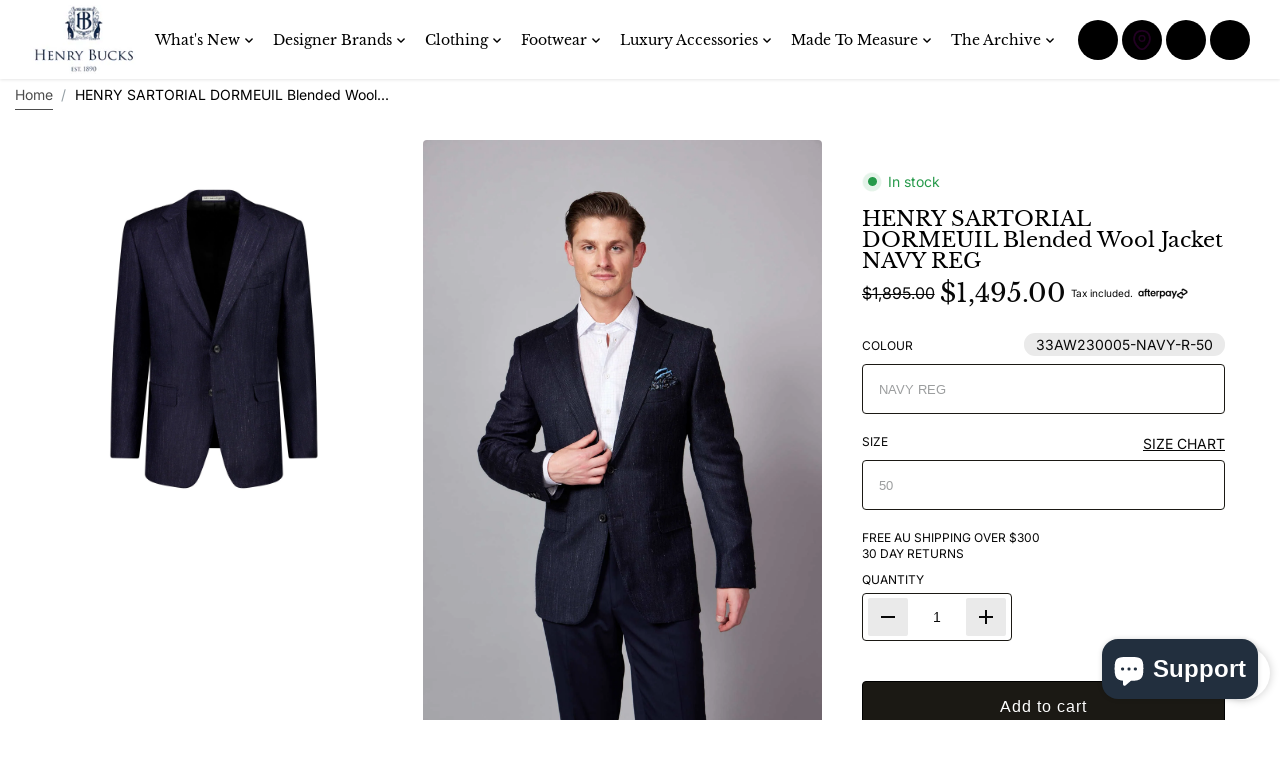

--- FILE ---
content_type: text/html; charset=utf-8
request_url: https://henrybucks.com.au/products/hs-dormeuil-wl-slk-lin-jacket-navy-reg
body_size: 71611
content:
<!doctype html>
<html class="no-js" lang="en">
  <head>
    <!-- Hotjar Tracking Code for Site 5114053 (name missing) -->
<script>
    (function(h,o,t,j,a,r){
        h.hj=h.hj||function(){(h.hj.q=h.hj.q||[]).push(arguments)};
        h._hjSettings={hjid:5114053,hjsv:6};
        a=o.getElementsByTagName('head')[0];
        r=o.createElement('script');r.async=1;
        r.src=t+h._hjSettings.hjid+j+h._hjSettings.hjsv;
        a.appendChild(r);
    })(window,document,'https://static.hotjar.com/c/hotjar-','.js?sv=');
</script>
 <script>/* start spd config */window._spt_default_delay_keywords='/gtag/js,gtag(,/checkouts,/tiktok-track.js,/hotjar-,/smile-,/adoric.js';window._spt_default_delay_keywords=window._spt_default_delay_keywords.split(',');/* end spd config */</script><meta charset="utf-8">
    <meta http-equiv="X-UA-Compatible" content="IE=edge">
    <meta name="viewport" content="width=device-width,initial-scale=1">
    <meta name="theme-color" content="">
    <meta name="facebook-domain-verification" content="nidlt7j8xdiz9z0b23m4oxertth926" />
    <link rel="canonical" href="https://henrybucks.com.au/products/hs-dormeuil-wl-slk-lin-jacket-navy-reg" />
    

<meta property="og:site_name" content="Henry Bucks">
<meta property="og:url" content="https://henrybucks.com.au/products/hs-dormeuil-wl-slk-lin-jacket-navy-reg">
<meta property="og:title" content="HENRY SARTORIAL DORMEUIL Wool/Silk/Linen Jacket NAVY REG - Henry Bucks">
<meta property="og:type" content="product">
<meta property="og:description" content="Buy HENRY SARTORIAL DORMEUIL Wool/Silk/Linen Jacket NAVY REG for only A$1,895.00 at Henry Bucks!"><meta property="og:image" content="http://henrybucks.com.au/cdn/shop/files/henry-sartorial-dormeuil-woolsilklinen-jacket-navy-reghenry-bucks33aw230005-navy-r-48-416063.jpg?v=1721021635">
  <meta property="og:image:secure_url" content="https://henrybucks.com.au/cdn/shop/files/henry-sartorial-dormeuil-woolsilklinen-jacket-navy-reghenry-bucks33aw230005-navy-r-48-416063.jpg?v=1721021635">
  <meta property="og:image:width" content="2000">
  <meta property="og:image:height" content="2000"><meta property="og:price:amount" content="1,495.00">
  <meta property="og:price:currency" content="AUD"><meta name="twitter:card" content="summary_large_image">
<meta name="twitter:title" content="HENRY SARTORIAL DORMEUIL Wool/Silk/Linen Jacket NAVY REG - Henry Bucks">
<meta name="twitter:description" content="Buy HENRY SARTORIAL DORMEUIL Wool/Silk/Linen Jacket NAVY REG for only A$1,895.00 at Henry Bucks!">

<link rel="icon" type="image/png" href="//henrybucks.com.au/cdn/shop/files/HB-Crest.png?crop=center&height=32&v=1720503806&width=32"><link rel="preconnect" href="https://fonts.shopifycdn.com" crossorigin><title>
      HENRY SARTORIAL DORMEUIL Wool/Silk/Linen Jacket NAVY REG - Henry Bucks
</title>

    
      <meta name="description" content="Buy HENRY SARTORIAL DORMEUIL Wool/Silk/Linen Jacket NAVY REG for only A$1,895.00 at Henry Bucks!">
    
<script>window.performance && window.performance.mark && window.performance.mark('shopify.content_for_header.start');</script><meta name="facebook-domain-verification" content="0deuoqwyghxcbnn8666t0q5ctlw6k7">
<meta name="facebook-domain-verification" content="nidlt7j8xdiz9z0b23m4oxertth926">
<meta id="shopify-digital-wallet" name="shopify-digital-wallet" content="/23173831/digital_wallets/dialog">
<meta name="shopify-checkout-api-token" content="70a5e3447f7defd3f172ec182ea9cb44">
<meta id="in-context-paypal-metadata" data-shop-id="23173831" data-venmo-supported="false" data-environment="production" data-locale="en_US" data-paypal-v4="true" data-currency="AUD">
<link rel="alternate" type="application/json+oembed" href="https://henrybucks.com.au/products/hs-dormeuil-wl-slk-lin-jacket-navy-reg.oembed">
<script async="async" src="/checkouts/internal/preloads.js?locale=en-AU"></script>
<link rel="preconnect" href="https://shop.app" crossorigin="anonymous">
<script async="async" src="https://shop.app/checkouts/internal/preloads.js?locale=en-AU&shop_id=23173831" crossorigin="anonymous"></script>
<script id="apple-pay-shop-capabilities" type="application/json">{"shopId":23173831,"countryCode":"AU","currencyCode":"AUD","merchantCapabilities":["supports3DS"],"merchantId":"gid:\/\/shopify\/Shop\/23173831","merchantName":"Henry Bucks","requiredBillingContactFields":["postalAddress","email","phone"],"requiredShippingContactFields":["postalAddress","email","phone"],"shippingType":"shipping","supportedNetworks":["visa","masterCard","amex","jcb"],"total":{"type":"pending","label":"Henry Bucks","amount":"1.00"},"shopifyPaymentsEnabled":true,"supportsSubscriptions":true}</script>
<script id="shopify-features" type="application/json">{"accessToken":"70a5e3447f7defd3f172ec182ea9cb44","betas":["rich-media-storefront-analytics"],"domain":"henrybucks.com.au","predictiveSearch":true,"shopId":23173831,"locale":"en"}</script>
<script>var Shopify = Shopify || {};
Shopify.shop = "hbucks.myshopify.com";
Shopify.locale = "en";
Shopify.currency = {"active":"AUD","rate":"1.0"};
Shopify.country = "AU";
Shopify.theme = {"name":"January 2026 [SWDev]","id":171680464919,"schema_name":"Paris","schema_version":"1.1.0","theme_store_id":2702,"role":"main"};
Shopify.theme.handle = "null";
Shopify.theme.style = {"id":null,"handle":null};
Shopify.cdnHost = "henrybucks.com.au/cdn";
Shopify.routes = Shopify.routes || {};
Shopify.routes.root = "/";</script>
<script type="module">!function(o){(o.Shopify=o.Shopify||{}).modules=!0}(window);</script>
<script>!function(o){function n(){var o=[];function n(){o.push(Array.prototype.slice.apply(arguments))}return n.q=o,n}var t=o.Shopify=o.Shopify||{};t.loadFeatures=n(),t.autoloadFeatures=n()}(window);</script>
<script>
  window.ShopifyPay = window.ShopifyPay || {};
  window.ShopifyPay.apiHost = "shop.app\/pay";
  window.ShopifyPay.redirectState = null;
</script>
<script id="shop-js-analytics" type="application/json">{"pageType":"product"}</script>
<script defer="defer" async type="module" src="//henrybucks.com.au/cdn/shopifycloud/shop-js/modules/v2/client.init-shop-cart-sync_BN7fPSNr.en.esm.js"></script>
<script defer="defer" async type="module" src="//henrybucks.com.au/cdn/shopifycloud/shop-js/modules/v2/chunk.common_Cbph3Kss.esm.js"></script>
<script defer="defer" async type="module" src="//henrybucks.com.au/cdn/shopifycloud/shop-js/modules/v2/chunk.modal_DKumMAJ1.esm.js"></script>
<script type="module">
  await import("//henrybucks.com.au/cdn/shopifycloud/shop-js/modules/v2/client.init-shop-cart-sync_BN7fPSNr.en.esm.js");
await import("//henrybucks.com.au/cdn/shopifycloud/shop-js/modules/v2/chunk.common_Cbph3Kss.esm.js");
await import("//henrybucks.com.au/cdn/shopifycloud/shop-js/modules/v2/chunk.modal_DKumMAJ1.esm.js");

  window.Shopify.SignInWithShop?.initShopCartSync?.({"fedCMEnabled":true,"windoidEnabled":true});

</script>
<script>
  window.Shopify = window.Shopify || {};
  if (!window.Shopify.featureAssets) window.Shopify.featureAssets = {};
  window.Shopify.featureAssets['shop-js'] = {"shop-cart-sync":["modules/v2/client.shop-cart-sync_CJVUk8Jm.en.esm.js","modules/v2/chunk.common_Cbph3Kss.esm.js","modules/v2/chunk.modal_DKumMAJ1.esm.js"],"init-fed-cm":["modules/v2/client.init-fed-cm_7Fvt41F4.en.esm.js","modules/v2/chunk.common_Cbph3Kss.esm.js","modules/v2/chunk.modal_DKumMAJ1.esm.js"],"init-shop-email-lookup-coordinator":["modules/v2/client.init-shop-email-lookup-coordinator_Cc088_bR.en.esm.js","modules/v2/chunk.common_Cbph3Kss.esm.js","modules/v2/chunk.modal_DKumMAJ1.esm.js"],"init-windoid":["modules/v2/client.init-windoid_hPopwJRj.en.esm.js","modules/v2/chunk.common_Cbph3Kss.esm.js","modules/v2/chunk.modal_DKumMAJ1.esm.js"],"shop-button":["modules/v2/client.shop-button_B0jaPSNF.en.esm.js","modules/v2/chunk.common_Cbph3Kss.esm.js","modules/v2/chunk.modal_DKumMAJ1.esm.js"],"shop-cash-offers":["modules/v2/client.shop-cash-offers_DPIskqss.en.esm.js","modules/v2/chunk.common_Cbph3Kss.esm.js","modules/v2/chunk.modal_DKumMAJ1.esm.js"],"shop-toast-manager":["modules/v2/client.shop-toast-manager_CK7RT69O.en.esm.js","modules/v2/chunk.common_Cbph3Kss.esm.js","modules/v2/chunk.modal_DKumMAJ1.esm.js"],"init-shop-cart-sync":["modules/v2/client.init-shop-cart-sync_BN7fPSNr.en.esm.js","modules/v2/chunk.common_Cbph3Kss.esm.js","modules/v2/chunk.modal_DKumMAJ1.esm.js"],"init-customer-accounts-sign-up":["modules/v2/client.init-customer-accounts-sign-up_CfPf4CXf.en.esm.js","modules/v2/client.shop-login-button_DeIztwXF.en.esm.js","modules/v2/chunk.common_Cbph3Kss.esm.js","modules/v2/chunk.modal_DKumMAJ1.esm.js"],"pay-button":["modules/v2/client.pay-button_CgIwFSYN.en.esm.js","modules/v2/chunk.common_Cbph3Kss.esm.js","modules/v2/chunk.modal_DKumMAJ1.esm.js"],"init-customer-accounts":["modules/v2/client.init-customer-accounts_DQ3x16JI.en.esm.js","modules/v2/client.shop-login-button_DeIztwXF.en.esm.js","modules/v2/chunk.common_Cbph3Kss.esm.js","modules/v2/chunk.modal_DKumMAJ1.esm.js"],"avatar":["modules/v2/client.avatar_BTnouDA3.en.esm.js"],"init-shop-for-new-customer-accounts":["modules/v2/client.init-shop-for-new-customer-accounts_CsZy_esa.en.esm.js","modules/v2/client.shop-login-button_DeIztwXF.en.esm.js","modules/v2/chunk.common_Cbph3Kss.esm.js","modules/v2/chunk.modal_DKumMAJ1.esm.js"],"shop-follow-button":["modules/v2/client.shop-follow-button_BRMJjgGd.en.esm.js","modules/v2/chunk.common_Cbph3Kss.esm.js","modules/v2/chunk.modal_DKumMAJ1.esm.js"],"checkout-modal":["modules/v2/client.checkout-modal_B9Drz_yf.en.esm.js","modules/v2/chunk.common_Cbph3Kss.esm.js","modules/v2/chunk.modal_DKumMAJ1.esm.js"],"shop-login-button":["modules/v2/client.shop-login-button_DeIztwXF.en.esm.js","modules/v2/chunk.common_Cbph3Kss.esm.js","modules/v2/chunk.modal_DKumMAJ1.esm.js"],"lead-capture":["modules/v2/client.lead-capture_DXYzFM3R.en.esm.js","modules/v2/chunk.common_Cbph3Kss.esm.js","modules/v2/chunk.modal_DKumMAJ1.esm.js"],"shop-login":["modules/v2/client.shop-login_CA5pJqmO.en.esm.js","modules/v2/chunk.common_Cbph3Kss.esm.js","modules/v2/chunk.modal_DKumMAJ1.esm.js"],"payment-terms":["modules/v2/client.payment-terms_BxzfvcZJ.en.esm.js","modules/v2/chunk.common_Cbph3Kss.esm.js","modules/v2/chunk.modal_DKumMAJ1.esm.js"]};
</script>
<script>(function() {
  var isLoaded = false;
  function asyncLoad() {
    if (isLoaded) return;
    isLoaded = true;
    var urls = ["\/\/cdn.shopify.com\/proxy\/3771b735cf287e3e4da7b517c022f43eabdde3bc5cdf3d0a4c16b766d082d17c\/size-charts-relentless.herokuapp.com\/js\/size-charts-relentless.js?shop=hbucks.myshopify.com\u0026sp-cache-control=cHVibGljLCBtYXgtYWdlPTkwMA","https:\/\/scroll.addigitech.com\/assets\/js\/app.js?shop=hbucks.myshopify.com","https:\/\/appointment-booking-client.acerill.com\/v3\/js\/appointment-booking-client.js?shop=hbucks.myshopify.com","https:\/\/wiser.expertvillagemedia.com\/assets\/js\/wiser_script.js?shop=hbucks.myshopify.com","https:\/\/sp-seller.webkul.com\/js\/seller_profile_tag.js?shop=hbucks.myshopify.com","\/\/cdn.shopify.com\/proxy\/e3fc522d4ebcf0f6d4d7dea2a00fec57e50a0900c7466b30ea1c17b7155b14fd\/d1639lhkj5l89m.cloudfront.net\/js\/storefront\/uppromote.js?shop=hbucks.myshopify.com\u0026sp-cache-control=cHVibGljLCBtYXgtYWdlPTkwMA"];
    for (var i = 0; i < urls.length; i++) {
      var s = document.createElement('script');
      s.type = 'text/javascript';
      s.async = true;
      s.src = urls[i];
      var x = document.getElementsByTagName('script')[0];
      x.parentNode.insertBefore(s, x);
    }
  };
  if(window.attachEvent) {
    window.attachEvent('onload', asyncLoad);
  } else {
    window.addEventListener('load', asyncLoad, false);
  }
})();</script>
<script id="__st">var __st={"a":23173831,"offset":39600,"reqid":"3e0a185e-faee-41d0-9e65-fc1183c340fa-1770014203","pageurl":"henrybucks.com.au\/products\/hs-dormeuil-wl-slk-lin-jacket-navy-reg","u":"26d40ba6cf61","p":"product","rtyp":"product","rid":6809706528791};</script>
<script>window.ShopifyPaypalV4VisibilityTracking = true;</script>
<script id="captcha-bootstrap">!function(){'use strict';const t='contact',e='account',n='new_comment',o=[[t,t],['blogs',n],['comments',n],[t,'customer']],c=[[e,'customer_login'],[e,'guest_login'],[e,'recover_customer_password'],[e,'create_customer']],r=t=>t.map((([t,e])=>`form[action*='/${t}']:not([data-nocaptcha='true']) input[name='form_type'][value='${e}']`)).join(','),a=t=>()=>t?[...document.querySelectorAll(t)].map((t=>t.form)):[];function s(){const t=[...o],e=r(t);return a(e)}const i='password',u='form_key',d=['recaptcha-v3-token','g-recaptcha-response','h-captcha-response',i],f=()=>{try{return window.sessionStorage}catch{return}},m='__shopify_v',_=t=>t.elements[u];function p(t,e,n=!1){try{const o=window.sessionStorage,c=JSON.parse(o.getItem(e)),{data:r}=function(t){const{data:e,action:n}=t;return t[m]||n?{data:e,action:n}:{data:t,action:n}}(c);for(const[e,n]of Object.entries(r))t.elements[e]&&(t.elements[e].value=n);n&&o.removeItem(e)}catch(o){console.error('form repopulation failed',{error:o})}}const l='form_type',E='cptcha';function T(t){t.dataset[E]=!0}const w=window,h=w.document,L='Shopify',v='ce_forms',y='captcha';let A=!1;((t,e)=>{const n=(g='f06e6c50-85a8-45c8-87d0-21a2b65856fe',I='https://cdn.shopify.com/shopifycloud/storefront-forms-hcaptcha/ce_storefront_forms_captcha_hcaptcha.v1.5.2.iife.js',D={infoText:'Protected by hCaptcha',privacyText:'Privacy',termsText:'Terms'},(t,e,n)=>{const o=w[L][v],c=o.bindForm;if(c)return c(t,g,e,D).then(n);var r;o.q.push([[t,g,e,D],n]),r=I,A||(h.body.append(Object.assign(h.createElement('script'),{id:'captcha-provider',async:!0,src:r})),A=!0)});var g,I,D;w[L]=w[L]||{},w[L][v]=w[L][v]||{},w[L][v].q=[],w[L][y]=w[L][y]||{},w[L][y].protect=function(t,e){n(t,void 0,e),T(t)},Object.freeze(w[L][y]),function(t,e,n,w,h,L){const[v,y,A,g]=function(t,e,n){const i=e?o:[],u=t?c:[],d=[...i,...u],f=r(d),m=r(i),_=r(d.filter((([t,e])=>n.includes(e))));return[a(f),a(m),a(_),s()]}(w,h,L),I=t=>{const e=t.target;return e instanceof HTMLFormElement?e:e&&e.form},D=t=>v().includes(t);t.addEventListener('submit',(t=>{const e=I(t);if(!e)return;const n=D(e)&&!e.dataset.hcaptchaBound&&!e.dataset.recaptchaBound,o=_(e),c=g().includes(e)&&(!o||!o.value);(n||c)&&t.preventDefault(),c&&!n&&(function(t){try{if(!f())return;!function(t){const e=f();if(!e)return;const n=_(t);if(!n)return;const o=n.value;o&&e.removeItem(o)}(t);const e=Array.from(Array(32),(()=>Math.random().toString(36)[2])).join('');!function(t,e){_(t)||t.append(Object.assign(document.createElement('input'),{type:'hidden',name:u})),t.elements[u].value=e}(t,e),function(t,e){const n=f();if(!n)return;const o=[...t.querySelectorAll(`input[type='${i}']`)].map((({name:t})=>t)),c=[...d,...o],r={};for(const[a,s]of new FormData(t).entries())c.includes(a)||(r[a]=s);n.setItem(e,JSON.stringify({[m]:1,action:t.action,data:r}))}(t,e)}catch(e){console.error('failed to persist form',e)}}(e),e.submit())}));const S=(t,e)=>{t&&!t.dataset[E]&&(n(t,e.some((e=>e===t))),T(t))};for(const o of['focusin','change'])t.addEventListener(o,(t=>{const e=I(t);D(e)&&S(e,y())}));const B=e.get('form_key'),M=e.get(l),P=B&&M;t.addEventListener('DOMContentLoaded',(()=>{const t=y();if(P)for(const e of t)e.elements[l].value===M&&p(e,B);[...new Set([...A(),...v().filter((t=>'true'===t.dataset.shopifyCaptcha))])].forEach((e=>S(e,t)))}))}(h,new URLSearchParams(w.location.search),n,t,e,['guest_login'])})(!0,!0)}();</script>
<script integrity="sha256-4kQ18oKyAcykRKYeNunJcIwy7WH5gtpwJnB7kiuLZ1E=" data-source-attribution="shopify.loadfeatures" defer="defer" src="//henrybucks.com.au/cdn/shopifycloud/storefront/assets/storefront/load_feature-a0a9edcb.js" crossorigin="anonymous"></script>
<script crossorigin="anonymous" defer="defer" src="//henrybucks.com.au/cdn/shopifycloud/storefront/assets/shopify_pay/storefront-65b4c6d7.js?v=20250812"></script>
<script data-source-attribution="shopify.dynamic_checkout.dynamic.init">var Shopify=Shopify||{};Shopify.PaymentButton=Shopify.PaymentButton||{isStorefrontPortableWallets:!0,init:function(){window.Shopify.PaymentButton.init=function(){};var t=document.createElement("script");t.src="https://henrybucks.com.au/cdn/shopifycloud/portable-wallets/latest/portable-wallets.en.js",t.type="module",document.head.appendChild(t)}};
</script>
<script data-source-attribution="shopify.dynamic_checkout.buyer_consent">
  function portableWalletsHideBuyerConsent(e){var t=document.getElementById("shopify-buyer-consent"),n=document.getElementById("shopify-subscription-policy-button");t&&n&&(t.classList.add("hidden"),t.setAttribute("aria-hidden","true"),n.removeEventListener("click",e))}function portableWalletsShowBuyerConsent(e){var t=document.getElementById("shopify-buyer-consent"),n=document.getElementById("shopify-subscription-policy-button");t&&n&&(t.classList.remove("hidden"),t.removeAttribute("aria-hidden"),n.addEventListener("click",e))}window.Shopify?.PaymentButton&&(window.Shopify.PaymentButton.hideBuyerConsent=portableWalletsHideBuyerConsent,window.Shopify.PaymentButton.showBuyerConsent=portableWalletsShowBuyerConsent);
</script>
<script>
  function portableWalletsCleanup(e){e&&e.src&&console.error("Failed to load portable wallets script "+e.src);var t=document.querySelectorAll("shopify-accelerated-checkout .shopify-payment-button__skeleton, shopify-accelerated-checkout-cart .wallet-cart-button__skeleton"),e=document.getElementById("shopify-buyer-consent");for(let e=0;e<t.length;e++)t[e].remove();e&&e.remove()}function portableWalletsNotLoadedAsModule(e){e instanceof ErrorEvent&&"string"==typeof e.message&&e.message.includes("import.meta")&&"string"==typeof e.filename&&e.filename.includes("portable-wallets")&&(window.removeEventListener("error",portableWalletsNotLoadedAsModule),window.Shopify.PaymentButton.failedToLoad=e,"loading"===document.readyState?document.addEventListener("DOMContentLoaded",window.Shopify.PaymentButton.init):window.Shopify.PaymentButton.init())}window.addEventListener("error",portableWalletsNotLoadedAsModule);
</script>

<script type="module" src="https://henrybucks.com.au/cdn/shopifycloud/portable-wallets/latest/portable-wallets.en.js" onError="portableWalletsCleanup(this)" crossorigin="anonymous"></script>
<script nomodule>
  document.addEventListener("DOMContentLoaded", portableWalletsCleanup);
</script>

<script id='scb4127' type='text/javascript' async='' src='https://henrybucks.com.au/cdn/shopifycloud/privacy-banner/storefront-banner.js'></script><link id="shopify-accelerated-checkout-styles" rel="stylesheet" media="screen" href="https://henrybucks.com.au/cdn/shopifycloud/portable-wallets/latest/accelerated-checkout-backwards-compat.css" crossorigin="anonymous">
<style id="shopify-accelerated-checkout-cart">
        #shopify-buyer-consent {
  margin-top: 1em;
  display: inline-block;
  width: 100%;
}

#shopify-buyer-consent.hidden {
  display: none;
}

#shopify-subscription-policy-button {
  background: none;
  border: none;
  padding: 0;
  text-decoration: underline;
  font-size: inherit;
  cursor: pointer;
}

#shopify-subscription-policy-button::before {
  box-shadow: none;
}

      </style>

<script>window.performance && window.performance.mark && window.performance.mark('shopify.content_for_header.end');</script>

<style>
    @font-face {
  font-family: Inter;
  font-weight: 400;
  font-style: normal;
  font-display: swap;
  src: url("//henrybucks.com.au/cdn/fonts/inter/inter_n4.b2a3f24c19b4de56e8871f609e73ca7f6d2e2bb9.woff2") format("woff2"),
       url("//henrybucks.com.au/cdn/fonts/inter/inter_n4.af8052d517e0c9ffac7b814872cecc27ae1fa132.woff") format("woff");
}

    @font-face {
  font-family: Inter;
  font-weight: 700;
  font-style: normal;
  font-display: swap;
  src: url("//henrybucks.com.au/cdn/fonts/inter/inter_n7.02711e6b374660cfc7915d1afc1c204e633421e4.woff2") format("woff2"),
       url("//henrybucks.com.au/cdn/fonts/inter/inter_n7.6dab87426f6b8813070abd79972ceaf2f8d3b012.woff") format("woff");
}

    @font-face {
  font-family: Inter;
  font-weight: 400;
  font-style: italic;
  font-display: swap;
  src: url("//henrybucks.com.au/cdn/fonts/inter/inter_i4.feae1981dda792ab80d117249d9c7e0f1017e5b3.woff2") format("woff2"),
       url("//henrybucks.com.au/cdn/fonts/inter/inter_i4.62773b7113d5e5f02c71486623cf828884c85c6e.woff") format("woff");
}

    @font-face {
  font-family: Inter;
  font-weight: 700;
  font-style: italic;
  font-display: swap;
  src: url("//henrybucks.com.au/cdn/fonts/inter/inter_i7.b377bcd4cc0f160622a22d638ae7e2cd9b86ea4c.woff2") format("woff2"),
       url("//henrybucks.com.au/cdn/fonts/inter/inter_i7.7c69a6a34e3bb44fcf6f975857e13b9a9b25beb4.woff") format("woff");
}

    @font-face {
  font-family: "Libre Baskerville";
  font-weight: 400;
  font-style: normal;
  font-display: swap;
  src: url("//henrybucks.com.au/cdn/fonts/libre_baskerville/librebaskerville_n4.2ec9ee517e3ce28d5f1e6c6e75efd8a97e59c189.woff2") format("woff2"),
       url("//henrybucks.com.au/cdn/fonts/libre_baskerville/librebaskerville_n4.323789551b85098885c8eccedfb1bd8f25f56007.woff") format("woff");
}


  :root {
    --textFontFamily: Inter, sans-serif;
    --textFontStyle: normal;
    --textFontWeight: 400;
    --textFontStyle: 700;

    --textFontScale: 1.0;
    --textLetterSpacing: 0px;
    --bodyTextLineHeight: 1.4;

    --headingFontFamily: "Libre Baskerville", serif;
    --headingFontStyle: normal;
    --headingFontWeight: 400;
    --headingLetterSpacing: 0px;
    --headingTextTransform: 700;

    --headingFontScale: 1.0;
    --headingBaseLineHeight: 1;

    --colorSaleBadge: #ffffff;
    --bgSaleBadge: #1a1f32;
    --colorSoldBadge:#ffffff;
    --bgSoldBadge: #ec7979;
    --colorCustomBadge: #ffffff;
    --bgCustomBadge: #6ea1f5;
    --dividerColor: #cccccc;

   --imageBg: #f1f1f1;
   --shadowColor: 0,0,0;
   --shadowOpacity:0.1;
   --sideLayerBg: 0,0,0;
   --colorPreorderBadge: #0d0d0c;
   --bgPreorderBadge: #ffffff;
   --successMsgText:  #ffffff;
   --successMsgbg:  #126e00;
   --errorsMsgText:#FFFFFF;
   --errorMsgbg: #ec7979;

    --headerBgColor:  #FFFFFF;
    --headerTransparentColor:  #000000;
    --headerTextColor: #000000;
    --headerTextHoverColor: #cccccc;

      --header-icon-color: #220022;
    --header-icon-bgcolor:#000000;
     --header-icon-color-hover: #ffffff;


    --submenuBgColor: #ffffff;
    --submenuTextColor: #000000;
    --submenuTextHoverColor:#cccccc;

    --footerBgColor: #ffffff;
    --footerHeadingColor: #000000;
    --footerTextColor: #000000;
    --footerTextHoverColor: #cccccc;
    --footerBorderColor: #cccccc;
    --footerLinkColor:#5b5b5b;


    --textXXLarge: calc(var(--textFontScale) * 24px);
    --textXLarge: calc(var(--textFontScale) * 20px);
    --textLarge: calc(var(--textFontScale) * 18px);
    --textMedium: calc(var(--textFontScale) * 16px);
    --textBase: calc(var(--textFontScale) * 14px);
    --textMSmall: calc(var(--textFontScale) * 13px);
    --textSmall: calc(var(--textFontScale) * 12px);
    --textXsmall: calc(var(--textFontScale) * 10px);
    --dividerColor: #cccccc;
    --h1Text: 45px;
    --h2TextLarge: 38px;
    --h2TextMedium: 32px;
    --h2Text: 26px;
    --h3Text: 22px;
    --h4Text: 20px;
    --h5Text: 18px;
    --h6Text: 16px;

    /* =========== New Variables ========== */
    --inventoryTextinstock: #279A4B;
    --inventoryTextlowstock: #e97f32;
    --inventoryTextoutstock: #f25555;

    --boxRadius: 4px;
    --productRadius:4px;
    --inputRadius: 4px;
    --btnRadius: 4px;

  }

   :root,
     .primary-scheme{
      --bodyColor: #ffffff;
      --bodyForegroundColor: #eaeaea;
      --bodyTextColor: #000000;
      --mainHeadingColor: #000000;

      --btnBgColor: #000000;
      --btnTextColor: #f9f9f9;
      --btnBorderColor: #030200;
      --btnBgHoverColor: #ffffff;
      --btnTextHoverColor: #000000;
      --btnBorderHoverColor: #000000;

      --borderColor: #e9e9e9;
      --colorLink: #6ea1f5;
      --bgColorForm: #ffffff;
      --colorFormBorder:#cccccc;
      --colorFormInput:#9c9e9f;
     }

  
     .secondary-scheme{
      --bodyColor: #f69520;
      --bodyForegroundColor: #000000;
      --bodyTextColor: #0e0000;
      --mainHeadingColor: #000000;

      --btnBgColor: #0b0101;
      --btnTextColor: #ffffff;
      --btnBorderColor: #ffffff;
      --btnBgHoverColor: #b1ed66;
      --btnTextHoverColor: #000000;
      --btnBorderHoverColor: #db19f5;

      --borderColor: #eeebeb;
      --colorLink: #ffffff;
      --bgColorForm: #ffffff;
      --colorFormBorder:#db19f5;
      --colorFormInput:#ef3f3f;
     }

  
     .tertiary-scheme{
      --bodyColor: #f69520;
      --bodyForegroundColor: #fcf9f9;
      --bodyTextColor: #ffffff;
      --mainHeadingColor: #ffffff;

      --btnBgColor: #000000;
      --btnTextColor: #ffffff;
      --btnBorderColor: #000000;
      --btnBgHoverColor: #ffffff;
      --btnTextHoverColor: #000000;
      --btnBorderHoverColor: #db19f5;

      --borderColor: #1e1e1e;
      --colorLink: #ffffff;
      --bgColorForm: #1a2317;
      --colorFormBorder:#db19f5;
      --colorFormInput:#ef3f3f;
     }

  
     .quaternary-scheme{
      --bodyColor: #222f3e;
      --bodyForegroundColor: #000000;
      --bodyTextColor: #ffffff;
      --mainHeadingColor: #ffffff;

      --btnBgColor: #ffffff;
      --btnTextColor: #222f3e;
      --btnBorderColor: #222f3e;
      --btnBgHoverColor: #cccccc;
      --btnTextHoverColor: #000000;
      --btnBorderHoverColor: #ffffff;

      --borderColor: #eeebeb;
      --colorLink: #222f3e;
      --bgColorForm: #ffffff;
      --colorFormBorder:#222f3e;
      --colorFormInput:#000000;
     }

  
     .scheme-758d0b29-3796-424b-b9be-55e9e199fc7d-scheme{
      --bodyColor: #ffffff;
      --bodyForegroundColor: #eaeaea;
      --bodyTextColor: #080808;
      --mainHeadingColor: #000000;

      --btnBgColor: #1b1914;
      --btnTextColor: #ffffff;
      --btnBorderColor: #000000;
      --btnBgHoverColor: #ffffff;
      --btnTextHoverColor: #000000;
      --btnBorderHoverColor: #1b1914;

      --borderColor: #e9e9e9;
      --colorLink: #cccccc;
      --bgColorForm: #ffffff;
      --colorFormBorder:#1b1914;
      --colorFormInput:#9c9e9f;
     }

  
     .scheme-f5a7d0c3-a613-43a7-993e-9d82e674a5c5-scheme{
      --bodyColor: #222f3e;
      --bodyForegroundColor: #ebf5ed;
      --bodyTextColor: #f4b7b7;
      --mainHeadingColor: #fdfdfd;

      --btnBgColor: #ffffff;
      --btnTextColor: #000000;
      --btnBorderColor: #f5f4f7;
      --btnBgHoverColor: #000000;
      --btnTextHoverColor: #ffffff;
      --btnBorderHoverColor: #000000;

      --borderColor: #e9e9e9;
      --colorLink: #ef3f3f;
      --bgColorForm: #ffffff;
      --colorFormBorder:#ef3f3f;
      --colorFormInput:#9c9e9f;
     }

  
     .scheme-d30dea21-56b5-4486-b969-3ffa7eaab77a-scheme{
      --bodyColor: #ffffff;
      --bodyForegroundColor: #ffffff;
      --bodyTextColor: #ffffff;
      --mainHeadingColor: #ffffff;

      --btnBgColor: #ffffff;
      --btnTextColor: #ffffff;
      --btnBorderColor: #030200;
      --btnBgHoverColor: #ffffff;
      --btnTextHoverColor: #000000;
      --btnBorderHoverColor: #ffffff;

      --borderColor: #ffffff;
      --colorLink: #ffffff;
      --bgColorForm: #ffffff;
      --colorFormBorder:#ffffff;
      --colorFormInput:#ffffff;
     }

  
     .scheme-40f00047-27ba-4cb4-9cb5-094081909bdd-scheme{
      --bodyColor: #ffffff;
      --bodyForegroundColor: #eaeaea;
      --bodyTextColor: #000000;
      --mainHeadingColor: #000000;

      --btnBgColor: #222f3e;
      --btnTextColor: #f9f9f9;
      --btnBorderColor: #222f3e;
      --btnBgHoverColor: #3e4e5e;
      --btnTextHoverColor: #f9f9f9;
      --btnBorderHoverColor: #222f3e;

      --borderColor: #e9e9e9;
      --colorLink: #6ea1f5;
      --bgColorForm: #ffffff;
      --colorFormBorder:#ef3f3f;
      --colorFormInput:#9c9e9f;
     }

  
     .scheme-55eafc7b-bed7-429a-a9b2-f07c6e48e807-scheme{
      --bodyColor: #ffffff;
      --bodyForegroundColor: #eaeaea;
      --bodyTextColor: #000000;
      --mainHeadingColor: #000000;

      --btnBgColor: #000000;
      --btnTextColor: #f9f9f9;
      --btnBorderColor: #030200;
      --btnBgHoverColor: #ffffff;
      --btnTextHoverColor: #000000;
      --btnBorderHoverColor: #000000;

      --borderColor: #e9e9e9;
      --colorLink: #6ea1f5;
      --bgColorForm: #ffffff;
      --colorFormBorder:#cccccc;
      --colorFormInput:#9c9e9f;
     }

  
     .scheme-ff9211fa-e45a-4d2d-bfef-83e303d3094c-scheme{
      --bodyColor: #eaeaea;
      --bodyForegroundColor: #eaeaea;
      --bodyTextColor: #000000;
      --mainHeadingColor: #000000;

      --btnBgColor: #000000;
      --btnTextColor: #f9f9f9;
      --btnBorderColor: #030200;
      --btnBgHoverColor: #ffffff;
      --btnTextHoverColor: #000000;
      --btnBorderHoverColor: #000000;

      --borderColor: #e9e9e9;
      --colorLink: #0d0d0c;
      --bgColorForm: #eaeaea;
      --colorFormBorder:#cccccc;
      --colorFormInput:#9c9e9f;
     }

  

   @media only screen and (max-width:767px) {
     /* :root {
      --boxRadius: px;
      --productRadius:px;
      --inputRadius: px;
      --btnRadius: px;
     } */
   }
</style>

    <link rel="preload" as="style" href="//henrybucks.com.au/cdn/shop/t/80/assets/flickity.min.css?v=47264383896884239711767838201">

  <link rel="preload" as="style" href="//henrybucks.com.au/cdn/shop/t/80/assets/animation.css?v=124228505344924077241767838197">

<link rel="preload" as="style" href="//henrybucks.com.au/cdn/shop/t/80/assets/theme.css?v=56190320338770945081767838232">
<link rel="preload" as="style" href="//henrybucks.com.au/cdn/shop/t/80/assets/parallax-min.css?v=147161673224174076941767838227">

<link rel="preload" as="style" href="//henrybucks.com.au/cdn/shop/t/80/assets/base.css?v=51064929683482304811767838198">
<link rel="preload" as="style" href="//henrybucks.com.au/cdn/shop/t/80/assets/header.css?v=37904406851961588041767838224">
<link rel="preload" as="style" href="//henrybucks.com.au/cdn/shop/t/80/assets/footer.css?v=109264850323076492941767838202">
<link rel="preload" as="style" href="//henrybucks.com.au/cdn/shop/t/80/assets/responsive.css?v=173269322514394631231767838231">
<link rel="preload" as="style" href="//henrybucks.com.au/cdn/shop/t/80/assets/cart.css?v=117821551619587698611767838199">
<link href="//henrybucks.com.au/cdn/shop/t/80/assets/animation.css?v=124228505344924077241767838197" rel="stylesheet" type="text/css" media="all" />
<link href="//henrybucks.com.au/cdn/shop/t/80/assets/parallax-min.css?v=147161673224174076941767838227" rel="stylesheet" type="text/css" media="all" />
<link href="//henrybucks.com.au/cdn/shop/t/80/assets/flickity.min.css?v=47264383896884239711767838201" rel="stylesheet" type="text/css" media="all" />
<link href="//henrybucks.com.au/cdn/shop/t/80/assets/theme.css?v=56190320338770945081767838232" rel="stylesheet" type="text/css" media="all" />
<link href="//henrybucks.com.au/cdn/shop/t/80/assets/header.css?v=37904406851961588041767838224" rel="stylesheet" type="text/css" media="all" />
<link href="//henrybucks.com.au/cdn/shop/t/80/assets/footer.css?v=109264850323076492941767838202" rel="stylesheet" type="text/css" media="all" />
<link href="//henrybucks.com.au/cdn/shop/t/80/assets/cart.css?v=117821551619587698611767838199" rel="stylesheet" type="text/css" media="all" />
<link href="//henrybucks.com.au/cdn/shop/t/80/assets/base.css?v=51064929683482304811767838198" rel="stylesheet" type="text/css" media="all" />
<link href="//henrybucks.com.au/cdn/shop/t/80/assets/responsive.css?v=173269322514394631231767838231" rel="stylesheet" type="text/css" media="all" />

<style>
   
  
  
</style>
<script>
window.routes = {
    cart_add_url: '/cart/add',
    cart_change_url: '/cart/change',
    cart_update_url: '/cart/update',
    cart_url: '/cart',
    search_url: '/search',
    predictive_search_url:'/search/suggest'
 
};

window.cartStrings = {
    error: `There was an error while updating your cart. Please try again.`,
    quantityError: `You can only add [quantity] of this item to your cart.`,
    empty: `Your Cart is Empty`,
    shop_now: `Shop Now`
}
  window.variantStrings = {
    addToCart: `Add to Cart`,
    soldOut: `Sold out`,
    unavailable: `Unavailable`,
    unavailable_with_option: `[value] - Unavailable`
}
window.cartStrings = {
  error: `There was an error while updating your cart. Please try again.`,
  quantityError: `You can only add [quantity] of this item to your cart.`,
};

const animationCheck = true;
const googleMapApiKey = `70a5e3447f7defd3f172ec182ea9cb44`;
const mapID = `11c2cj49dc`;
const currencyRate = `300`;
const shippingmessage = ``;
const shippingsuccessmessage = `Enjoy your free shipping`;

const shippingStatus =false
const ON_CHANGE_DEBOUNCE_TIMER = 300;
const PUB_SUB_EVENTS = {
  cartUpdate: 'cart-update',
  quantityUpdate: 'quantity-update',
  variantChange: 'variant-change',
  cartError: 'cart-error'
};
  const storeLoader='<div class="loader-state"><svg height="18" width="18" class="loader-icon"><circle r="7" cx="9" cy="9"></circle><circle stroke-dasharray="87.96459430051421 87.96459430051421" r="7" cx="9" cy="9"></circle></svg></div>';
</script>

<script src="//henrybucks.com.au/cdn/shop/t/80/assets/jquery.min.js?v=58984220301200067091767838225" defer></script>
<script src="//henrybucks.com.au/cdn/shop/t/80/assets/lazysizes.min.js?v=71132240861517838051767838226" defer></script>

  <script src="//henrybucks.com.au/cdn/shop/t/80/assets/animation.js?v=55695291018303623841767838197" defer></script>


<script src="//henrybucks.com.au/cdn/shop/t/80/assets/flickity.min.js?v=100508278618173937121767838202" defer></script>

<script src="//henrybucks.com.au/cdn/shop/t/80/assets/header.js?v=97397873141259260881767838225" defer></script>
<script src="//henrybucks.com.au/cdn/shop/t/80/assets/common.js?v=7962829688976075491767838200" defer></script>
<script src="//henrybucks.com.au/cdn/shop/t/80/assets/popup-drawer.js?v=3098049702617414301767838229" defer></script>
<script src="//henrybucks.com.au/cdn/shop/t/80/assets/pickup-availability.js?v=114203327583584521271767838228" defer></script>

<script src="//henrybucks.com.au/cdn/shop/t/80/assets/theme.js?v=173316836286344021511767838233" defer></script>
<script src="//henrybucks.com.au/cdn/shop/t/80/assets/quick-view.js?v=81345697030904603371767838230" defer></script>
<script src="//henrybucks.com.au/cdn/shop/t/80/assets/cart-drawer.js?v=156479567798231491351767838199" defer></script>
<script src="//henrybucks.com.au/cdn/shop/t/80/assets/cart.js?v=65838431383426150901767838199" defer></script>
<script src="//henrybucks.com.au/cdn/shop/t/80/assets/gift-wrapping.js?v=154970504256880401431767838223" defer></script>
<script src="//henrybucks.com.au/cdn/shop/t/80/assets/product-form.js?v=142005184547352561141767838229" defer></script>
<script src="//henrybucks.com.au/cdn/shop/t/80/assets/recipient-form.js?v=129351763397978635901767838231" defer></script>
<script src="//henrybucks.com.au/cdn/shop/t/80/assets/player.js?v=16688767822142665341767838228" defer></script>
<script src="//henrybucks.com.au/cdn/shop/t/80/assets/parallax-min.js?v=62074607397932504811767838227" defer></script>

    <script>
      document.documentElement.className = document.documentElement.className.replace('no-js', 'js');
      if (Shopify.designMode) {
        document.documentElement.classList.add('shopify-design-mode');
      }
    </script>

 <!-- Google tag (gtag.js) -->
<script async src="https://www.googletagmanager.com/gtag/js?id=G-VZEFJN5R1J"></script>
<script>
  window.dataLayer = window.dataLayer || [];
  function gtag(){dataLayer.push(arguments);}
  gtag('js', new Date());

  gtag('config', 'G-VZEFJN5R1J');
</script>

    <!-- Google Tag Manager -->
<script>(function(w,d,s,l,i){w[l]=w[l]||[];w[l].push({'gtm.start':
new Date().getTime(),event:'gtm.js'});var f=d.getElementsByTagName(s)[0],
j=d.createElement(s),dl=l!='dataLayer'?'&l='+l:'';j.async=true;j.src=
'https://www.googletagmanager.com/gtm.js?id='+i+dl;f.parentNode.insertBefore(j,f);
})(window,document,'script','dataLayer','GTM-KJFTZVGN');</script>
<!-- End Google Tag Manager'GTM-MJWNPZT' -->

<script>(function(w,d,t,r,u){var f,n,i;w[u]=w[u]||[],f=function(){var o={ti:"343163035", enableAutoSpaTracking: true};o.q=w[u],w[u]=new UET(o),w[u].push("pageLoad")},n=d.createElement(t),n.src=r,n.async=1,n.onload=n.onreadystatechange=function(){var s=this.readyState;s&&s!=="loaded"&&s!=="complete"||(f(),n.onload=n.onreadystatechange=null)},i=d.getElementsByTagName(t)[0],i.parentNode.insertBefore(n,i)})(window,document,"script","//bat.bing.com/bat.js","uetq");</script>

    
  <!--Gem_Page_Header_Script-->
    


<!--End_Gem_Page_Header_Script-->

    <!--NPD-Technical-SEO-Changes-12/03/2025-->


    

    
        <!--NPD-Technical-SEO-Changes-12/03/2025-->

<!-- BEGIN app block: shopify://apps/klaviyo-email-marketing-sms/blocks/klaviyo-onsite-embed/2632fe16-c075-4321-a88b-50b567f42507 -->












  <script async src="https://static.klaviyo.com/onsite/js/SJXmMf/klaviyo.js?company_id=SJXmMf"></script>
  <script>!function(){if(!window.klaviyo){window._klOnsite=window._klOnsite||[];try{window.klaviyo=new Proxy({},{get:function(n,i){return"push"===i?function(){var n;(n=window._klOnsite).push.apply(n,arguments)}:function(){for(var n=arguments.length,o=new Array(n),w=0;w<n;w++)o[w]=arguments[w];var t="function"==typeof o[o.length-1]?o.pop():void 0,e=new Promise((function(n){window._klOnsite.push([i].concat(o,[function(i){t&&t(i),n(i)}]))}));return e}}})}catch(n){window.klaviyo=window.klaviyo||[],window.klaviyo.push=function(){var n;(n=window._klOnsite).push.apply(n,arguments)}}}}();</script>

  
    <script id="viewed_product">
      if (item == null) {
        var _learnq = _learnq || [];

        var MetafieldReviews = null
        var MetafieldYotpoRating = null
        var MetafieldYotpoCount = null
        var MetafieldLooxRating = null
        var MetafieldLooxCount = null
        var okendoProduct = null
        var okendoProductReviewCount = null
        var okendoProductReviewAverageValue = null
        try {
          // The following fields are used for Customer Hub recently viewed in order to add reviews.
          // This information is not part of __kla_viewed. Instead, it is part of __kla_viewed_reviewed_items
          MetafieldReviews = {};
          MetafieldYotpoRating = null
          MetafieldYotpoCount = null
          MetafieldLooxRating = null
          MetafieldLooxCount = null

          okendoProduct = null
          // If the okendo metafield is not legacy, it will error, which then requires the new json formatted data
          if (okendoProduct && 'error' in okendoProduct) {
            okendoProduct = null
          }
          okendoProductReviewCount = okendoProduct ? okendoProduct.reviewCount : null
          okendoProductReviewAverageValue = okendoProduct ? okendoProduct.reviewAverageValue : null
        } catch (error) {
          console.error('Error in Klaviyo onsite reviews tracking:', error);
        }

        var item = {
          Name: "HENRY SARTORIAL DORMEUIL Blended Wool Jacket NAVY REG",
          ProductID: 6809706528791,
          Categories: ["50% Off Selected Styles Henry Bucks sales","Black Friday 20% Off Selected Styles","Blazer Bundle - End Of Year Sale 2025","End Of Year Sale | Up To 50% Off Selected Items","Explore Our Full Collection of Premium Menswear \u0026 Accessories","Featured Collection : Blazers","Henry Sartorial","Henry Sartorial x Dormeuil Collection","Linen Edit - SS25","Men's Blazers","Men's Clothing","Men's Suits","New Season Essentials - Henry Sartorial","Shop All Designers","Spring Racing","Test","The Archive","Trending Products This Month"],
          ImageURL: "https://henrybucks.com.au/cdn/shop/files/henry-sartorial-dormeuil-woolsilklinen-jacket-navy-reghenry-bucks33aw230005-navy-r-48-416063_grande.jpg?v=1721021635",
          URL: "https://henrybucks.com.au/products/hs-dormeuil-wl-slk-lin-jacket-navy-reg",
          Brand: "HENRY SARTORIAL",
          Price: "$1,495.00",
          Value: "1,495.00",
          CompareAtPrice: "$1,895.00"
        };
        _learnq.push(['track', 'Viewed Product', item]);
        _learnq.push(['trackViewedItem', {
          Title: item.Name,
          ItemId: item.ProductID,
          Categories: item.Categories,
          ImageUrl: item.ImageURL,
          Url: item.URL,
          Metadata: {
            Brand: item.Brand,
            Price: item.Price,
            Value: item.Value,
            CompareAtPrice: item.CompareAtPrice
          },
          metafields:{
            reviews: MetafieldReviews,
            yotpo:{
              rating: MetafieldYotpoRating,
              count: MetafieldYotpoCount,
            },
            loox:{
              rating: MetafieldLooxRating,
              count: MetafieldLooxCount,
            },
            okendo: {
              rating: okendoProductReviewAverageValue,
              count: okendoProductReviewCount,
            }
          }
        }]);
      }
    </script>
  




  <script>
    window.klaviyoReviewsProductDesignMode = false
  </script>



  <!-- BEGIN app snippet: customer-hub-data --><script>
  if (!window.customerHub) {
    window.customerHub = {};
  }
  window.customerHub.storefrontRoutes = {
    login: "/account/login?return_url=%2F%23k-hub",
    register: "/account/register?return_url=%2F%23k-hub",
    logout: "/account/logout",
    profile: "/account",
    addresses: "/account/addresses",
  };
  
  window.customerHub.userId = null;
  
  window.customerHub.storeDomain = "hbucks.myshopify.com";

  
    window.customerHub.activeProduct = {
      name: "HENRY SARTORIAL DORMEUIL Blended Wool Jacket NAVY REG",
      category: null,
      imageUrl: "https://henrybucks.com.au/cdn/shop/files/henry-sartorial-dormeuil-woolsilklinen-jacket-navy-reghenry-bucks33aw230005-navy-r-48-416063_grande.jpg?v=1721021635",
      id: "6809706528791",
      link: "https://henrybucks.com.au/products/hs-dormeuil-wl-slk-lin-jacket-navy-reg",
      variants: [
        
          {
            id: "40306807504919",
            
            imageUrl: null,
            
            price: "149500",
            currency: "AUD",
            availableForSale: false,
            title: "NAVY REG \/ 48",
          },
        
          {
            id: "40306807537687",
            
            imageUrl: null,
            
            price: "149500",
            currency: "AUD",
            availableForSale: true,
            title: "NAVY REG \/ 50",
          },
        
          {
            id: "40306807570455",
            
            imageUrl: null,
            
            price: "149500",
            currency: "AUD",
            availableForSale: false,
            title: "NAVY REG \/ 52",
          },
        
          {
            id: "40306807603223",
            
            imageUrl: null,
            
            price: "149500",
            currency: "AUD",
            availableForSale: true,
            title: "NAVY REG \/ 54",
          },
        
          {
            id: "40306807635991",
            
            imageUrl: null,
            
            price: "149500",
            currency: "AUD",
            availableForSale: true,
            title: "NAVY REG \/ 56",
          },
        
          {
            id: "40306807668759",
            
            imageUrl: null,
            
            price: "149500",
            currency: "AUD",
            availableForSale: true,
            title: "NAVY REG \/ 58",
          },
        
          {
            id: "40306807701527",
            
            imageUrl: null,
            
            price: "149500",
            currency: "AUD",
            availableForSale: true,
            title: "NAVY REG \/ 60",
          },
        
          {
            id: "40306807734295",
            
            imageUrl: null,
            
            price: "149500",
            currency: "AUD",
            availableForSale: false,
            title: "NAVY REG \/ 62",
          },
        
          {
            id: "40306807767063",
            
            imageUrl: null,
            
            price: "149500",
            currency: "AUD",
            availableForSale: true,
            title: "NAVY REG \/ 64",
          },
        
      ],
    };
    window.customerHub.activeProduct.variants.forEach((variant) => {
        
        variant.price = `${variant.price.slice(0, -2)}.${variant.price.slice(-2)}`;
    });
  

  
    window.customerHub.storeLocale = {
        currentLanguage: 'en',
        currentCountry: 'AU',
        availableLanguages: [
          
            {
              iso_code: 'en',
              endonym_name: 'English'
            }
          
        ],
        availableCountries: [
          
            {
              iso_code: 'AF',
              name: 'Afghanistan',
              currency_code: 'AUD'
            },
          
            {
              iso_code: 'AX',
              name: 'Åland Islands',
              currency_code: 'AUD'
            },
          
            {
              iso_code: 'AL',
              name: 'Albania',
              currency_code: 'AUD'
            },
          
            {
              iso_code: 'DZ',
              name: 'Algeria',
              currency_code: 'AUD'
            },
          
            {
              iso_code: 'AD',
              name: 'Andorra',
              currency_code: 'AUD'
            },
          
            {
              iso_code: 'AO',
              name: 'Angola',
              currency_code: 'AUD'
            },
          
            {
              iso_code: 'AI',
              name: 'Anguilla',
              currency_code: 'AUD'
            },
          
            {
              iso_code: 'AG',
              name: 'Antigua &amp; Barbuda',
              currency_code: 'AUD'
            },
          
            {
              iso_code: 'AR',
              name: 'Argentina',
              currency_code: 'AUD'
            },
          
            {
              iso_code: 'AM',
              name: 'Armenia',
              currency_code: 'AUD'
            },
          
            {
              iso_code: 'AW',
              name: 'Aruba',
              currency_code: 'AUD'
            },
          
            {
              iso_code: 'AC',
              name: 'Ascension Island',
              currency_code: 'AUD'
            },
          
            {
              iso_code: 'AU',
              name: 'Australia',
              currency_code: 'AUD'
            },
          
            {
              iso_code: 'AT',
              name: 'Austria',
              currency_code: 'AUD'
            },
          
            {
              iso_code: 'AZ',
              name: 'Azerbaijan',
              currency_code: 'AUD'
            },
          
            {
              iso_code: 'BS',
              name: 'Bahamas',
              currency_code: 'AUD'
            },
          
            {
              iso_code: 'BH',
              name: 'Bahrain',
              currency_code: 'AUD'
            },
          
            {
              iso_code: 'BD',
              name: 'Bangladesh',
              currency_code: 'AUD'
            },
          
            {
              iso_code: 'BB',
              name: 'Barbados',
              currency_code: 'AUD'
            },
          
            {
              iso_code: 'BY',
              name: 'Belarus',
              currency_code: 'AUD'
            },
          
            {
              iso_code: 'BE',
              name: 'Belgium',
              currency_code: 'AUD'
            },
          
            {
              iso_code: 'BZ',
              name: 'Belize',
              currency_code: 'AUD'
            },
          
            {
              iso_code: 'BJ',
              name: 'Benin',
              currency_code: 'AUD'
            },
          
            {
              iso_code: 'BM',
              name: 'Bermuda',
              currency_code: 'AUD'
            },
          
            {
              iso_code: 'BT',
              name: 'Bhutan',
              currency_code: 'AUD'
            },
          
            {
              iso_code: 'BO',
              name: 'Bolivia',
              currency_code: 'AUD'
            },
          
            {
              iso_code: 'BA',
              name: 'Bosnia &amp; Herzegovina',
              currency_code: 'AUD'
            },
          
            {
              iso_code: 'BW',
              name: 'Botswana',
              currency_code: 'AUD'
            },
          
            {
              iso_code: 'BR',
              name: 'Brazil',
              currency_code: 'AUD'
            },
          
            {
              iso_code: 'IO',
              name: 'British Indian Ocean Territory',
              currency_code: 'AUD'
            },
          
            {
              iso_code: 'VG',
              name: 'British Virgin Islands',
              currency_code: 'AUD'
            },
          
            {
              iso_code: 'BN',
              name: 'Brunei',
              currency_code: 'AUD'
            },
          
            {
              iso_code: 'BG',
              name: 'Bulgaria',
              currency_code: 'AUD'
            },
          
            {
              iso_code: 'BF',
              name: 'Burkina Faso',
              currency_code: 'AUD'
            },
          
            {
              iso_code: 'BI',
              name: 'Burundi',
              currency_code: 'AUD'
            },
          
            {
              iso_code: 'KH',
              name: 'Cambodia',
              currency_code: 'AUD'
            },
          
            {
              iso_code: 'CM',
              name: 'Cameroon',
              currency_code: 'AUD'
            },
          
            {
              iso_code: 'CA',
              name: 'Canada',
              currency_code: 'CAD'
            },
          
            {
              iso_code: 'CV',
              name: 'Cape Verde',
              currency_code: 'AUD'
            },
          
            {
              iso_code: 'BQ',
              name: 'Caribbean Netherlands',
              currency_code: 'AUD'
            },
          
            {
              iso_code: 'KY',
              name: 'Cayman Islands',
              currency_code: 'AUD'
            },
          
            {
              iso_code: 'CF',
              name: 'Central African Republic',
              currency_code: 'AUD'
            },
          
            {
              iso_code: 'TD',
              name: 'Chad',
              currency_code: 'AUD'
            },
          
            {
              iso_code: 'CL',
              name: 'Chile',
              currency_code: 'AUD'
            },
          
            {
              iso_code: 'CN',
              name: 'China',
              currency_code: 'CNY'
            },
          
            {
              iso_code: 'CX',
              name: 'Christmas Island',
              currency_code: 'AUD'
            },
          
            {
              iso_code: 'CC',
              name: 'Cocos (Keeling) Islands',
              currency_code: 'AUD'
            },
          
            {
              iso_code: 'CO',
              name: 'Colombia',
              currency_code: 'AUD'
            },
          
            {
              iso_code: 'KM',
              name: 'Comoros',
              currency_code: 'AUD'
            },
          
            {
              iso_code: 'CG',
              name: 'Congo - Brazzaville',
              currency_code: 'AUD'
            },
          
            {
              iso_code: 'CD',
              name: 'Congo - Kinshasa',
              currency_code: 'AUD'
            },
          
            {
              iso_code: 'CK',
              name: 'Cook Islands',
              currency_code: 'AUD'
            },
          
            {
              iso_code: 'CR',
              name: 'Costa Rica',
              currency_code: 'AUD'
            },
          
            {
              iso_code: 'CI',
              name: 'Côte d’Ivoire',
              currency_code: 'AUD'
            },
          
            {
              iso_code: 'HR',
              name: 'Croatia',
              currency_code: 'AUD'
            },
          
            {
              iso_code: 'CW',
              name: 'Curaçao',
              currency_code: 'AUD'
            },
          
            {
              iso_code: 'CY',
              name: 'Cyprus',
              currency_code: 'AUD'
            },
          
            {
              iso_code: 'CZ',
              name: 'Czechia',
              currency_code: 'AUD'
            },
          
            {
              iso_code: 'DK',
              name: 'Denmark',
              currency_code: 'AUD'
            },
          
            {
              iso_code: 'DJ',
              name: 'Djibouti',
              currency_code: 'AUD'
            },
          
            {
              iso_code: 'DM',
              name: 'Dominica',
              currency_code: 'AUD'
            },
          
            {
              iso_code: 'DO',
              name: 'Dominican Republic',
              currency_code: 'AUD'
            },
          
            {
              iso_code: 'EC',
              name: 'Ecuador',
              currency_code: 'AUD'
            },
          
            {
              iso_code: 'EG',
              name: 'Egypt',
              currency_code: 'AUD'
            },
          
            {
              iso_code: 'SV',
              name: 'El Salvador',
              currency_code: 'AUD'
            },
          
            {
              iso_code: 'GQ',
              name: 'Equatorial Guinea',
              currency_code: 'AUD'
            },
          
            {
              iso_code: 'ER',
              name: 'Eritrea',
              currency_code: 'AUD'
            },
          
            {
              iso_code: 'EE',
              name: 'Estonia',
              currency_code: 'AUD'
            },
          
            {
              iso_code: 'SZ',
              name: 'Eswatini',
              currency_code: 'AUD'
            },
          
            {
              iso_code: 'ET',
              name: 'Ethiopia',
              currency_code: 'AUD'
            },
          
            {
              iso_code: 'FK',
              name: 'Falkland Islands',
              currency_code: 'AUD'
            },
          
            {
              iso_code: 'FO',
              name: 'Faroe Islands',
              currency_code: 'AUD'
            },
          
            {
              iso_code: 'FJ',
              name: 'Fiji',
              currency_code: 'AUD'
            },
          
            {
              iso_code: 'FI',
              name: 'Finland',
              currency_code: 'AUD'
            },
          
            {
              iso_code: 'FR',
              name: 'France',
              currency_code: 'AUD'
            },
          
            {
              iso_code: 'GF',
              name: 'French Guiana',
              currency_code: 'AUD'
            },
          
            {
              iso_code: 'PF',
              name: 'French Polynesia',
              currency_code: 'AUD'
            },
          
            {
              iso_code: 'TF',
              name: 'French Southern Territories',
              currency_code: 'AUD'
            },
          
            {
              iso_code: 'GA',
              name: 'Gabon',
              currency_code: 'AUD'
            },
          
            {
              iso_code: 'GM',
              name: 'Gambia',
              currency_code: 'AUD'
            },
          
            {
              iso_code: 'GE',
              name: 'Georgia',
              currency_code: 'AUD'
            },
          
            {
              iso_code: 'DE',
              name: 'Germany',
              currency_code: 'AUD'
            },
          
            {
              iso_code: 'GH',
              name: 'Ghana',
              currency_code: 'AUD'
            },
          
            {
              iso_code: 'GI',
              name: 'Gibraltar',
              currency_code: 'AUD'
            },
          
            {
              iso_code: 'GR',
              name: 'Greece',
              currency_code: 'AUD'
            },
          
            {
              iso_code: 'GL',
              name: 'Greenland',
              currency_code: 'AUD'
            },
          
            {
              iso_code: 'GD',
              name: 'Grenada',
              currency_code: 'AUD'
            },
          
            {
              iso_code: 'GP',
              name: 'Guadeloupe',
              currency_code: 'AUD'
            },
          
            {
              iso_code: 'GT',
              name: 'Guatemala',
              currency_code: 'AUD'
            },
          
            {
              iso_code: 'GG',
              name: 'Guernsey',
              currency_code: 'AUD'
            },
          
            {
              iso_code: 'GN',
              name: 'Guinea',
              currency_code: 'AUD'
            },
          
            {
              iso_code: 'GW',
              name: 'Guinea-Bissau',
              currency_code: 'AUD'
            },
          
            {
              iso_code: 'GY',
              name: 'Guyana',
              currency_code: 'AUD'
            },
          
            {
              iso_code: 'HT',
              name: 'Haiti',
              currency_code: 'AUD'
            },
          
            {
              iso_code: 'HN',
              name: 'Honduras',
              currency_code: 'AUD'
            },
          
            {
              iso_code: 'HK',
              name: 'Hong Kong SAR',
              currency_code: 'AUD'
            },
          
            {
              iso_code: 'HU',
              name: 'Hungary',
              currency_code: 'AUD'
            },
          
            {
              iso_code: 'IS',
              name: 'Iceland',
              currency_code: 'AUD'
            },
          
            {
              iso_code: 'IN',
              name: 'India',
              currency_code: 'AUD'
            },
          
            {
              iso_code: 'ID',
              name: 'Indonesia',
              currency_code: 'AUD'
            },
          
            {
              iso_code: 'IQ',
              name: 'Iraq',
              currency_code: 'AUD'
            },
          
            {
              iso_code: 'IE',
              name: 'Ireland',
              currency_code: 'AUD'
            },
          
            {
              iso_code: 'IM',
              name: 'Isle of Man',
              currency_code: 'AUD'
            },
          
            {
              iso_code: 'IL',
              name: 'Israel',
              currency_code: 'AUD'
            },
          
            {
              iso_code: 'IT',
              name: 'Italy',
              currency_code: 'AUD'
            },
          
            {
              iso_code: 'JM',
              name: 'Jamaica',
              currency_code: 'AUD'
            },
          
            {
              iso_code: 'JP',
              name: 'Japan',
              currency_code: 'AUD'
            },
          
            {
              iso_code: 'JE',
              name: 'Jersey',
              currency_code: 'AUD'
            },
          
            {
              iso_code: 'JO',
              name: 'Jordan',
              currency_code: 'AUD'
            },
          
            {
              iso_code: 'KZ',
              name: 'Kazakhstan',
              currency_code: 'AUD'
            },
          
            {
              iso_code: 'KE',
              name: 'Kenya',
              currency_code: 'AUD'
            },
          
            {
              iso_code: 'KI',
              name: 'Kiribati',
              currency_code: 'AUD'
            },
          
            {
              iso_code: 'XK',
              name: 'Kosovo',
              currency_code: 'AUD'
            },
          
            {
              iso_code: 'KW',
              name: 'Kuwait',
              currency_code: 'AUD'
            },
          
            {
              iso_code: 'KG',
              name: 'Kyrgyzstan',
              currency_code: 'AUD'
            },
          
            {
              iso_code: 'LA',
              name: 'Laos',
              currency_code: 'AUD'
            },
          
            {
              iso_code: 'LV',
              name: 'Latvia',
              currency_code: 'AUD'
            },
          
            {
              iso_code: 'LB',
              name: 'Lebanon',
              currency_code: 'AUD'
            },
          
            {
              iso_code: 'LS',
              name: 'Lesotho',
              currency_code: 'AUD'
            },
          
            {
              iso_code: 'LR',
              name: 'Liberia',
              currency_code: 'AUD'
            },
          
            {
              iso_code: 'LY',
              name: 'Libya',
              currency_code: 'AUD'
            },
          
            {
              iso_code: 'LI',
              name: 'Liechtenstein',
              currency_code: 'AUD'
            },
          
            {
              iso_code: 'LT',
              name: 'Lithuania',
              currency_code: 'AUD'
            },
          
            {
              iso_code: 'LU',
              name: 'Luxembourg',
              currency_code: 'AUD'
            },
          
            {
              iso_code: 'MO',
              name: 'Macao SAR',
              currency_code: 'AUD'
            },
          
            {
              iso_code: 'MG',
              name: 'Madagascar',
              currency_code: 'AUD'
            },
          
            {
              iso_code: 'MW',
              name: 'Malawi',
              currency_code: 'AUD'
            },
          
            {
              iso_code: 'MY',
              name: 'Malaysia',
              currency_code: 'AUD'
            },
          
            {
              iso_code: 'MV',
              name: 'Maldives',
              currency_code: 'AUD'
            },
          
            {
              iso_code: 'ML',
              name: 'Mali',
              currency_code: 'AUD'
            },
          
            {
              iso_code: 'MT',
              name: 'Malta',
              currency_code: 'AUD'
            },
          
            {
              iso_code: 'MQ',
              name: 'Martinique',
              currency_code: 'AUD'
            },
          
            {
              iso_code: 'MR',
              name: 'Mauritania',
              currency_code: 'AUD'
            },
          
            {
              iso_code: 'MU',
              name: 'Mauritius',
              currency_code: 'AUD'
            },
          
            {
              iso_code: 'YT',
              name: 'Mayotte',
              currency_code: 'AUD'
            },
          
            {
              iso_code: 'MX',
              name: 'Mexico',
              currency_code: 'AUD'
            },
          
            {
              iso_code: 'MD',
              name: 'Moldova',
              currency_code: 'AUD'
            },
          
            {
              iso_code: 'MC',
              name: 'Monaco',
              currency_code: 'AUD'
            },
          
            {
              iso_code: 'MN',
              name: 'Mongolia',
              currency_code: 'AUD'
            },
          
            {
              iso_code: 'ME',
              name: 'Montenegro',
              currency_code: 'AUD'
            },
          
            {
              iso_code: 'MS',
              name: 'Montserrat',
              currency_code: 'AUD'
            },
          
            {
              iso_code: 'MA',
              name: 'Morocco',
              currency_code: 'AUD'
            },
          
            {
              iso_code: 'MZ',
              name: 'Mozambique',
              currency_code: 'AUD'
            },
          
            {
              iso_code: 'MM',
              name: 'Myanmar (Burma)',
              currency_code: 'AUD'
            },
          
            {
              iso_code: 'NA',
              name: 'Namibia',
              currency_code: 'AUD'
            },
          
            {
              iso_code: 'NR',
              name: 'Nauru',
              currency_code: 'AUD'
            },
          
            {
              iso_code: 'NP',
              name: 'Nepal',
              currency_code: 'AUD'
            },
          
            {
              iso_code: 'NL',
              name: 'Netherlands',
              currency_code: 'AUD'
            },
          
            {
              iso_code: 'NC',
              name: 'New Caledonia',
              currency_code: 'AUD'
            },
          
            {
              iso_code: 'NZ',
              name: 'New Zealand',
              currency_code: 'NZD'
            },
          
            {
              iso_code: 'NI',
              name: 'Nicaragua',
              currency_code: 'AUD'
            },
          
            {
              iso_code: 'NE',
              name: 'Niger',
              currency_code: 'AUD'
            },
          
            {
              iso_code: 'NG',
              name: 'Nigeria',
              currency_code: 'AUD'
            },
          
            {
              iso_code: 'NU',
              name: 'Niue',
              currency_code: 'AUD'
            },
          
            {
              iso_code: 'NF',
              name: 'Norfolk Island',
              currency_code: 'AUD'
            },
          
            {
              iso_code: 'MK',
              name: 'North Macedonia',
              currency_code: 'AUD'
            },
          
            {
              iso_code: 'NO',
              name: 'Norway',
              currency_code: 'AUD'
            },
          
            {
              iso_code: 'OM',
              name: 'Oman',
              currency_code: 'AUD'
            },
          
            {
              iso_code: 'PK',
              name: 'Pakistan',
              currency_code: 'AUD'
            },
          
            {
              iso_code: 'PS',
              name: 'Palestinian Territories',
              currency_code: 'AUD'
            },
          
            {
              iso_code: 'PA',
              name: 'Panama',
              currency_code: 'AUD'
            },
          
            {
              iso_code: 'PG',
              name: 'Papua New Guinea',
              currency_code: 'AUD'
            },
          
            {
              iso_code: 'PY',
              name: 'Paraguay',
              currency_code: 'AUD'
            },
          
            {
              iso_code: 'PE',
              name: 'Peru',
              currency_code: 'AUD'
            },
          
            {
              iso_code: 'PH',
              name: 'Philippines',
              currency_code: 'AUD'
            },
          
            {
              iso_code: 'PN',
              name: 'Pitcairn Islands',
              currency_code: 'AUD'
            },
          
            {
              iso_code: 'PL',
              name: 'Poland',
              currency_code: 'AUD'
            },
          
            {
              iso_code: 'PT',
              name: 'Portugal',
              currency_code: 'AUD'
            },
          
            {
              iso_code: 'QA',
              name: 'Qatar',
              currency_code: 'AUD'
            },
          
            {
              iso_code: 'RE',
              name: 'Réunion',
              currency_code: 'AUD'
            },
          
            {
              iso_code: 'RO',
              name: 'Romania',
              currency_code: 'AUD'
            },
          
            {
              iso_code: 'RU',
              name: 'Russia',
              currency_code: 'AUD'
            },
          
            {
              iso_code: 'RW',
              name: 'Rwanda',
              currency_code: 'AUD'
            },
          
            {
              iso_code: 'WS',
              name: 'Samoa',
              currency_code: 'AUD'
            },
          
            {
              iso_code: 'SM',
              name: 'San Marino',
              currency_code: 'AUD'
            },
          
            {
              iso_code: 'ST',
              name: 'São Tomé &amp; Príncipe',
              currency_code: 'AUD'
            },
          
            {
              iso_code: 'SA',
              name: 'Saudi Arabia',
              currency_code: 'AUD'
            },
          
            {
              iso_code: 'SN',
              name: 'Senegal',
              currency_code: 'AUD'
            },
          
            {
              iso_code: 'RS',
              name: 'Serbia',
              currency_code: 'AUD'
            },
          
            {
              iso_code: 'SC',
              name: 'Seychelles',
              currency_code: 'AUD'
            },
          
            {
              iso_code: 'SL',
              name: 'Sierra Leone',
              currency_code: 'AUD'
            },
          
            {
              iso_code: 'SG',
              name: 'Singapore',
              currency_code: 'AUD'
            },
          
            {
              iso_code: 'SX',
              name: 'Sint Maarten',
              currency_code: 'AUD'
            },
          
            {
              iso_code: 'SK',
              name: 'Slovakia',
              currency_code: 'AUD'
            },
          
            {
              iso_code: 'SI',
              name: 'Slovenia',
              currency_code: 'AUD'
            },
          
            {
              iso_code: 'SB',
              name: 'Solomon Islands',
              currency_code: 'AUD'
            },
          
            {
              iso_code: 'SO',
              name: 'Somalia',
              currency_code: 'AUD'
            },
          
            {
              iso_code: 'ZA',
              name: 'South Africa',
              currency_code: 'AUD'
            },
          
            {
              iso_code: 'GS',
              name: 'South Georgia &amp; South Sandwich Islands',
              currency_code: 'AUD'
            },
          
            {
              iso_code: 'KR',
              name: 'South Korea',
              currency_code: 'AUD'
            },
          
            {
              iso_code: 'SS',
              name: 'South Sudan',
              currency_code: 'AUD'
            },
          
            {
              iso_code: 'ES',
              name: 'Spain',
              currency_code: 'AUD'
            },
          
            {
              iso_code: 'LK',
              name: 'Sri Lanka',
              currency_code: 'AUD'
            },
          
            {
              iso_code: 'BL',
              name: 'St. Barthélemy',
              currency_code: 'AUD'
            },
          
            {
              iso_code: 'SH',
              name: 'St. Helena',
              currency_code: 'AUD'
            },
          
            {
              iso_code: 'KN',
              name: 'St. Kitts &amp; Nevis',
              currency_code: 'AUD'
            },
          
            {
              iso_code: 'LC',
              name: 'St. Lucia',
              currency_code: 'AUD'
            },
          
            {
              iso_code: 'MF',
              name: 'St. Martin',
              currency_code: 'AUD'
            },
          
            {
              iso_code: 'PM',
              name: 'St. Pierre &amp; Miquelon',
              currency_code: 'AUD'
            },
          
            {
              iso_code: 'VC',
              name: 'St. Vincent &amp; Grenadines',
              currency_code: 'AUD'
            },
          
            {
              iso_code: 'SD',
              name: 'Sudan',
              currency_code: 'AUD'
            },
          
            {
              iso_code: 'SR',
              name: 'Suriname',
              currency_code: 'AUD'
            },
          
            {
              iso_code: 'SJ',
              name: 'Svalbard &amp; Jan Mayen',
              currency_code: 'AUD'
            },
          
            {
              iso_code: 'SE',
              name: 'Sweden',
              currency_code: 'AUD'
            },
          
            {
              iso_code: 'CH',
              name: 'Switzerland',
              currency_code: 'AUD'
            },
          
            {
              iso_code: 'TW',
              name: 'Taiwan',
              currency_code: 'AUD'
            },
          
            {
              iso_code: 'TJ',
              name: 'Tajikistan',
              currency_code: 'AUD'
            },
          
            {
              iso_code: 'TZ',
              name: 'Tanzania',
              currency_code: 'AUD'
            },
          
            {
              iso_code: 'TH',
              name: 'Thailand',
              currency_code: 'AUD'
            },
          
            {
              iso_code: 'TL',
              name: 'Timor-Leste',
              currency_code: 'AUD'
            },
          
            {
              iso_code: 'TG',
              name: 'Togo',
              currency_code: 'AUD'
            },
          
            {
              iso_code: 'TK',
              name: 'Tokelau',
              currency_code: 'AUD'
            },
          
            {
              iso_code: 'TO',
              name: 'Tonga',
              currency_code: 'AUD'
            },
          
            {
              iso_code: 'TT',
              name: 'Trinidad &amp; Tobago',
              currency_code: 'AUD'
            },
          
            {
              iso_code: 'TA',
              name: 'Tristan da Cunha',
              currency_code: 'AUD'
            },
          
            {
              iso_code: 'TN',
              name: 'Tunisia',
              currency_code: 'AUD'
            },
          
            {
              iso_code: 'TR',
              name: 'Türkiye',
              currency_code: 'AUD'
            },
          
            {
              iso_code: 'TM',
              name: 'Turkmenistan',
              currency_code: 'AUD'
            },
          
            {
              iso_code: 'TC',
              name: 'Turks &amp; Caicos Islands',
              currency_code: 'AUD'
            },
          
            {
              iso_code: 'TV',
              name: 'Tuvalu',
              currency_code: 'AUD'
            },
          
            {
              iso_code: 'UM',
              name: 'U.S. Outlying Islands',
              currency_code: 'AUD'
            },
          
            {
              iso_code: 'UG',
              name: 'Uganda',
              currency_code: 'AUD'
            },
          
            {
              iso_code: 'UA',
              name: 'Ukraine',
              currency_code: 'AUD'
            },
          
            {
              iso_code: 'AE',
              name: 'United Arab Emirates',
              currency_code: 'AUD'
            },
          
            {
              iso_code: 'GB',
              name: 'United Kingdom',
              currency_code: 'AUD'
            },
          
            {
              iso_code: 'US',
              name: 'United States',
              currency_code: 'USD'
            },
          
            {
              iso_code: 'UY',
              name: 'Uruguay',
              currency_code: 'AUD'
            },
          
            {
              iso_code: 'UZ',
              name: 'Uzbekistan',
              currency_code: 'AUD'
            },
          
            {
              iso_code: 'VU',
              name: 'Vanuatu',
              currency_code: 'AUD'
            },
          
            {
              iso_code: 'VA',
              name: 'Vatican City',
              currency_code: 'AUD'
            },
          
            {
              iso_code: 'VE',
              name: 'Venezuela',
              currency_code: 'AUD'
            },
          
            {
              iso_code: 'VN',
              name: 'Vietnam',
              currency_code: 'AUD'
            },
          
            {
              iso_code: 'WF',
              name: 'Wallis &amp; Futuna',
              currency_code: 'AUD'
            },
          
            {
              iso_code: 'EH',
              name: 'Western Sahara',
              currency_code: 'AUD'
            },
          
            {
              iso_code: 'YE',
              name: 'Yemen',
              currency_code: 'AUD'
            },
          
            {
              iso_code: 'ZM',
              name: 'Zambia',
              currency_code: 'AUD'
            },
          
            {
              iso_code: 'ZW',
              name: 'Zimbabwe',
              currency_code: 'AUD'
            }
          
        ]
    };
  
</script>
<!-- END app snippet -->





<!-- END app block --><!-- BEGIN app block: shopify://apps/tinyseo/blocks/product-json-ld-embed/0605268f-f7c4-4e95-b560-e43df7d59ae4 --><script type="application/ld+json" id="tinyimg-product-json-ld">{
  "@context": "https://schema.org/",
  "@type": "Product",
  "@id": "https://henrybucks.com.au/products/hs-dormeuil-wl-slk-lin-jacket-navy-reg",

  "category": "Uncategorized",
  
"offers" : [
  {
  "@type" : "Offer" ,
  "gtin13": "9350000455050",

  "sku": "33AW230005-NAVY-R-48",
  
  "priceCurrency" : "AUD" ,
  "price": "1495.0",
  "priceValidUntil": "2026-05-03",
  
  
  "priceSpecification": {
    "@type": "UnitPriceSpecification",
    "price": "1895.0",
    "priceCurrency": "AUD",
    "priceType": "https://schema.org/ListPrice"
  },
  
  
  
  "availability" : "http://schema.org/OutOfStock",
  
  "itemCondition": "http://schema.org/NewCondition",
  

  "name": "NAVY REG / 48",
  "url" : "https://henrybucks.com.au/products/hs-dormeuil-wl-slk-lin-jacket-navy-reg?variant=40306807504919",
  

  
  
  
  
  "seller" : {
  "@type" : "Organization",
  "name" : "Henry Bucks"
  }
  },
  {
  "@type" : "Offer" ,
  "gtin13": "9350000455067",

  "sku": "33AW230005-NAVY-R-50",
  
  "priceCurrency" : "AUD" ,
  "price": "1495.0",
  "priceValidUntil": "2026-05-03",
  
  
  "priceSpecification": {
    "@type": "UnitPriceSpecification",
    "price": "1895.0",
    "priceCurrency": "AUD",
    "priceType": "https://schema.org/ListPrice"
  },
  
  
  
  "availability" : "http://schema.org/InStock",
  
  "itemCondition": "http://schema.org/NewCondition",
  

  "name": "NAVY REG / 50",
  "url" : "https://henrybucks.com.au/products/hs-dormeuil-wl-slk-lin-jacket-navy-reg?variant=40306807537687",
  

  
  
  
  
  "seller" : {
  "@type" : "Organization",
  "name" : "Henry Bucks"
  }
  },
  {
  "@type" : "Offer" ,
  "gtin13": "9350000455074",

  "sku": "33AW230005-NAVY-R-52",
  
  "priceCurrency" : "AUD" ,
  "price": "1495.0",
  "priceValidUntil": "2026-05-03",
  
  
  "priceSpecification": {
    "@type": "UnitPriceSpecification",
    "price": "1895.0",
    "priceCurrency": "AUD",
    "priceType": "https://schema.org/ListPrice"
  },
  
  
  
  "availability" : "http://schema.org/OutOfStock",
  
  "itemCondition": "http://schema.org/NewCondition",
  

  "name": "NAVY REG / 52",
  "url" : "https://henrybucks.com.au/products/hs-dormeuil-wl-slk-lin-jacket-navy-reg?variant=40306807570455",
  

  
  
  
  
  "seller" : {
  "@type" : "Organization",
  "name" : "Henry Bucks"
  }
  },
  {
  "@type" : "Offer" ,
  "gtin13": "9350000455081",

  "sku": "33AW230005-NAVY-R-54",
  
  "priceCurrency" : "AUD" ,
  "price": "1495.0",
  "priceValidUntil": "2026-05-03",
  
  
  "priceSpecification": {
    "@type": "UnitPriceSpecification",
    "price": "1895.0",
    "priceCurrency": "AUD",
    "priceType": "https://schema.org/ListPrice"
  },
  
  
  
  "availability" : "http://schema.org/InStock",
  
  "itemCondition": "http://schema.org/NewCondition",
  

  "name": "NAVY REG / 54",
  "url" : "https://henrybucks.com.au/products/hs-dormeuil-wl-slk-lin-jacket-navy-reg?variant=40306807603223",
  

  
  
  
  
  "seller" : {
  "@type" : "Organization",
  "name" : "Henry Bucks"
  }
  },
  {
  "@type" : "Offer" ,
  "gtin13": "9350000455098",

  "sku": "33AW230005-NAVY-R-56",
  
  "priceCurrency" : "AUD" ,
  "price": "1495.0",
  "priceValidUntil": "2026-05-03",
  
  
  "priceSpecification": {
    "@type": "UnitPriceSpecification",
    "price": "1895.0",
    "priceCurrency": "AUD",
    "priceType": "https://schema.org/ListPrice"
  },
  
  
  
  "availability" : "http://schema.org/InStock",
  
  "itemCondition": "http://schema.org/NewCondition",
  

  "name": "NAVY REG / 56",
  "url" : "https://henrybucks.com.au/products/hs-dormeuil-wl-slk-lin-jacket-navy-reg?variant=40306807635991",
  

  
  
  
  
  "seller" : {
  "@type" : "Organization",
  "name" : "Henry Bucks"
  }
  },
  {
  "@type" : "Offer" ,
  "gtin13": "9350000455104",

  "sku": "33AW230005-NAVY-R-58",
  
  "priceCurrency" : "AUD" ,
  "price": "1495.0",
  "priceValidUntil": "2026-05-03",
  
  
  "priceSpecification": {
    "@type": "UnitPriceSpecification",
    "price": "1895.0",
    "priceCurrency": "AUD",
    "priceType": "https://schema.org/ListPrice"
  },
  
  
  
  "availability" : "http://schema.org/InStock",
  
  "itemCondition": "http://schema.org/NewCondition",
  

  "name": "NAVY REG / 58",
  "url" : "https://henrybucks.com.au/products/hs-dormeuil-wl-slk-lin-jacket-navy-reg?variant=40306807668759",
  

  
  
  
  
  "seller" : {
  "@type" : "Organization",
  "name" : "Henry Bucks"
  }
  },
  {
  "@type" : "Offer" ,
  "gtin13": "9350000455111",

  "sku": "33AW230005-NAVY-R-60",
  
  "priceCurrency" : "AUD" ,
  "price": "1495.0",
  "priceValidUntil": "2026-05-03",
  
  
  "priceSpecification": {
    "@type": "UnitPriceSpecification",
    "price": "1895.0",
    "priceCurrency": "AUD",
    "priceType": "https://schema.org/ListPrice"
  },
  
  
  
  "availability" : "http://schema.org/InStock",
  
  "itemCondition": "http://schema.org/NewCondition",
  

  "name": "NAVY REG / 60",
  "url" : "https://henrybucks.com.au/products/hs-dormeuil-wl-slk-lin-jacket-navy-reg?variant=40306807701527",
  

  
  
  
  
  "seller" : {
  "@type" : "Organization",
  "name" : "Henry Bucks"
  }
  },
  {
  "@type" : "Offer" ,
  "gtin13": "9350000455128",

  "sku": "33AW230005-NAVY-R-62",
  
  "priceCurrency" : "AUD" ,
  "price": "1495.0",
  "priceValidUntil": "2026-05-03",
  
  
  "priceSpecification": {
    "@type": "UnitPriceSpecification",
    "price": "1895.0",
    "priceCurrency": "AUD",
    "priceType": "https://schema.org/ListPrice"
  },
  
  
  
  "availability" : "http://schema.org/OutOfStock",
  
  "itemCondition": "http://schema.org/NewCondition",
  

  "name": "NAVY REG / 62",
  "url" : "https://henrybucks.com.au/products/hs-dormeuil-wl-slk-lin-jacket-navy-reg?variant=40306807734295",
  

  
  
  
  
  "seller" : {
  "@type" : "Organization",
  "name" : "Henry Bucks"
  }
  },
  {
  "@type" : "Offer" ,
  "gtin13": "9350000455135",

  "sku": "33AW230005-NAVY-R-64",
  
  "priceCurrency" : "AUD" ,
  "price": "1495.0",
  "priceValidUntil": "2026-05-03",
  
  
  "priceSpecification": {
    "@type": "UnitPriceSpecification",
    "price": "1895.0",
    "priceCurrency": "AUD",
    "priceType": "https://schema.org/ListPrice"
  },
  
  
  
  "availability" : "http://schema.org/InStock",
  
  "itemCondition": "http://schema.org/NewCondition",
  

  "name": "NAVY REG / 64",
  "url" : "https://henrybucks.com.au/products/hs-dormeuil-wl-slk-lin-jacket-navy-reg?variant=40306807767063",
  

  
  
  
  
  "seller" : {
  "@type" : "Organization",
  "name" : "Henry Bucks"
  }
  }
  ],
  "name": "HENRY SARTORIAL DORMEUIL Blended Wool Jacket NAVY REG","image": "https://henrybucks.com.au/cdn/shop/files/henry-sartorial-dormeuil-woolsilklinen-jacket-navy-reghenry-bucks33aw230005-navy-r-48-416063.jpg?v=1721021635",








  
  
  
  




  
  
  
  
  
  


  
  
  
  
"description": "Elevate your style with Henry Sartorial sports jackets, expertly crafted from Dormeuil’s pure wool with a full canvas construction. Designed for versatility, its contemporary silhouette pairs effortlessly with trousers for business casual or chinos for refined weekend elegance. Description  Dormeuil AMADEUS Stretch Performance Action fabric 93% Wool, 4% Silk, 3% Linen Contemporary Tailored Fit (Regular) Navy Single-breasted Notch Lapels Double vent Lined  Dry clean only Made in Europe  ",
  "manufacturer": "HENRY SARTORIAL",
  "material": "",
  "url": "https://henrybucks.com.au/products/hs-dormeuil-wl-slk-lin-jacket-navy-reg",
    
  "additionalProperty":
  [
  
    
    {
    "@type": "PropertyValue",
    "name" : "Colour",
    "value": [
    "NAVY REG"
    ]
    },
    
    
    
    {
    "@type": "PropertyValue",
    "name" : "Size",
    "value": [
    "48",
    "50",
    "52",
    "54",
    "56",
    "58",
    "60",
    "62",
    "64"
    ]
    }
    
    
    ],
    
    "brand": {
      "@type": "Brand",
      "name": "HENRY SARTORIAL"
    }
 }
</script>
<!-- END app block --><script src="https://cdn.shopify.com/extensions/e8878072-2f6b-4e89-8082-94b04320908d/inbox-1254/assets/inbox-chat-loader.js" type="text/javascript" defer="defer"></script>
<script src="https://cdn.shopify.com/extensions/019bff7c-ec80-7a2d-a5de-60055dabfbc7/https-appointly-com-66/assets/appointly-embed.js" type="text/javascript" defer="defer"></script>
<script src="https://cdn.shopify.com/extensions/019bc4b9-ba3d-74ed-aa06-6d08a90c3faf/pre-order-66/assets/pre-order.min.js" type="text/javascript" defer="defer"></script>
<link href="https://monorail-edge.shopifysvc.com" rel="dns-prefetch">
<script>(function(){if ("sendBeacon" in navigator && "performance" in window) {try {var session_token_from_headers = performance.getEntriesByType('navigation')[0].serverTiming.find(x => x.name == '_s').description;} catch {var session_token_from_headers = undefined;}var session_cookie_matches = document.cookie.match(/_shopify_s=([^;]*)/);var session_token_from_cookie = session_cookie_matches && session_cookie_matches.length === 2 ? session_cookie_matches[1] : "";var session_token = session_token_from_headers || session_token_from_cookie || "";function handle_abandonment_event(e) {var entries = performance.getEntries().filter(function(entry) {return /monorail-edge.shopifysvc.com/.test(entry.name);});if (!window.abandonment_tracked && entries.length === 0) {window.abandonment_tracked = true;var currentMs = Date.now();var navigation_start = performance.timing.navigationStart;var payload = {shop_id: 23173831,url: window.location.href,navigation_start,duration: currentMs - navigation_start,session_token,page_type: "product"};window.navigator.sendBeacon("https://monorail-edge.shopifysvc.com/v1/produce", JSON.stringify({schema_id: "online_store_buyer_site_abandonment/1.1",payload: payload,metadata: {event_created_at_ms: currentMs,event_sent_at_ms: currentMs}}));}}window.addEventListener('pagehide', handle_abandonment_event);}}());</script>
<script id="web-pixels-manager-setup">(function e(e,d,r,n,o){if(void 0===o&&(o={}),!Boolean(null===(a=null===(i=window.Shopify)||void 0===i?void 0:i.analytics)||void 0===a?void 0:a.replayQueue)){var i,a;window.Shopify=window.Shopify||{};var t=window.Shopify;t.analytics=t.analytics||{};var s=t.analytics;s.replayQueue=[],s.publish=function(e,d,r){return s.replayQueue.push([e,d,r]),!0};try{self.performance.mark("wpm:start")}catch(e){}var l=function(){var e={modern:/Edge?\/(1{2}[4-9]|1[2-9]\d|[2-9]\d{2}|\d{4,})\.\d+(\.\d+|)|Firefox\/(1{2}[4-9]|1[2-9]\d|[2-9]\d{2}|\d{4,})\.\d+(\.\d+|)|Chrom(ium|e)\/(9{2}|\d{3,})\.\d+(\.\d+|)|(Maci|X1{2}).+ Version\/(15\.\d+|(1[6-9]|[2-9]\d|\d{3,})\.\d+)([,.]\d+|)( \(\w+\)|)( Mobile\/\w+|) Safari\/|Chrome.+OPR\/(9{2}|\d{3,})\.\d+\.\d+|(CPU[ +]OS|iPhone[ +]OS|CPU[ +]iPhone|CPU IPhone OS|CPU iPad OS)[ +]+(15[._]\d+|(1[6-9]|[2-9]\d|\d{3,})[._]\d+)([._]\d+|)|Android:?[ /-](13[3-9]|1[4-9]\d|[2-9]\d{2}|\d{4,})(\.\d+|)(\.\d+|)|Android.+Firefox\/(13[5-9]|1[4-9]\d|[2-9]\d{2}|\d{4,})\.\d+(\.\d+|)|Android.+Chrom(ium|e)\/(13[3-9]|1[4-9]\d|[2-9]\d{2}|\d{4,})\.\d+(\.\d+|)|SamsungBrowser\/([2-9]\d|\d{3,})\.\d+/,legacy:/Edge?\/(1[6-9]|[2-9]\d|\d{3,})\.\d+(\.\d+|)|Firefox\/(5[4-9]|[6-9]\d|\d{3,})\.\d+(\.\d+|)|Chrom(ium|e)\/(5[1-9]|[6-9]\d|\d{3,})\.\d+(\.\d+|)([\d.]+$|.*Safari\/(?![\d.]+ Edge\/[\d.]+$))|(Maci|X1{2}).+ Version\/(10\.\d+|(1[1-9]|[2-9]\d|\d{3,})\.\d+)([,.]\d+|)( \(\w+\)|)( Mobile\/\w+|) Safari\/|Chrome.+OPR\/(3[89]|[4-9]\d|\d{3,})\.\d+\.\d+|(CPU[ +]OS|iPhone[ +]OS|CPU[ +]iPhone|CPU IPhone OS|CPU iPad OS)[ +]+(10[._]\d+|(1[1-9]|[2-9]\d|\d{3,})[._]\d+)([._]\d+|)|Android:?[ /-](13[3-9]|1[4-9]\d|[2-9]\d{2}|\d{4,})(\.\d+|)(\.\d+|)|Mobile Safari.+OPR\/([89]\d|\d{3,})\.\d+\.\d+|Android.+Firefox\/(13[5-9]|1[4-9]\d|[2-9]\d{2}|\d{4,})\.\d+(\.\d+|)|Android.+Chrom(ium|e)\/(13[3-9]|1[4-9]\d|[2-9]\d{2}|\d{4,})\.\d+(\.\d+|)|Android.+(UC? ?Browser|UCWEB|U3)[ /]?(15\.([5-9]|\d{2,})|(1[6-9]|[2-9]\d|\d{3,})\.\d+)\.\d+|SamsungBrowser\/(5\.\d+|([6-9]|\d{2,})\.\d+)|Android.+MQ{2}Browser\/(14(\.(9|\d{2,})|)|(1[5-9]|[2-9]\d|\d{3,})(\.\d+|))(\.\d+|)|K[Aa][Ii]OS\/(3\.\d+|([4-9]|\d{2,})\.\d+)(\.\d+|)/},d=e.modern,r=e.legacy,n=navigator.userAgent;return n.match(d)?"modern":n.match(r)?"legacy":"unknown"}(),u="modern"===l?"modern":"legacy",c=(null!=n?n:{modern:"",legacy:""})[u],f=function(e){return[e.baseUrl,"/wpm","/b",e.hashVersion,"modern"===e.buildTarget?"m":"l",".js"].join("")}({baseUrl:d,hashVersion:r,buildTarget:u}),m=function(e){var d=e.version,r=e.bundleTarget,n=e.surface,o=e.pageUrl,i=e.monorailEndpoint;return{emit:function(e){var a=e.status,t=e.errorMsg,s=(new Date).getTime(),l=JSON.stringify({metadata:{event_sent_at_ms:s},events:[{schema_id:"web_pixels_manager_load/3.1",payload:{version:d,bundle_target:r,page_url:o,status:a,surface:n,error_msg:t},metadata:{event_created_at_ms:s}}]});if(!i)return console&&console.warn&&console.warn("[Web Pixels Manager] No Monorail endpoint provided, skipping logging."),!1;try{return self.navigator.sendBeacon.bind(self.navigator)(i,l)}catch(e){}var u=new XMLHttpRequest;try{return u.open("POST",i,!0),u.setRequestHeader("Content-Type","text/plain"),u.send(l),!0}catch(e){return console&&console.warn&&console.warn("[Web Pixels Manager] Got an unhandled error while logging to Monorail."),!1}}}}({version:r,bundleTarget:l,surface:e.surface,pageUrl:self.location.href,monorailEndpoint:e.monorailEndpoint});try{o.browserTarget=l,function(e){var d=e.src,r=e.async,n=void 0===r||r,o=e.onload,i=e.onerror,a=e.sri,t=e.scriptDataAttributes,s=void 0===t?{}:t,l=document.createElement("script"),u=document.querySelector("head"),c=document.querySelector("body");if(l.async=n,l.src=d,a&&(l.integrity=a,l.crossOrigin="anonymous"),s)for(var f in s)if(Object.prototype.hasOwnProperty.call(s,f))try{l.dataset[f]=s[f]}catch(e){}if(o&&l.addEventListener("load",o),i&&l.addEventListener("error",i),u)u.appendChild(l);else{if(!c)throw new Error("Did not find a head or body element to append the script");c.appendChild(l)}}({src:f,async:!0,onload:function(){if(!function(){var e,d;return Boolean(null===(d=null===(e=window.Shopify)||void 0===e?void 0:e.analytics)||void 0===d?void 0:d.initialized)}()){var d=window.webPixelsManager.init(e)||void 0;if(d){var r=window.Shopify.analytics;r.replayQueue.forEach((function(e){var r=e[0],n=e[1],o=e[2];d.publishCustomEvent(r,n,o)})),r.replayQueue=[],r.publish=d.publishCustomEvent,r.visitor=d.visitor,r.initialized=!0}}},onerror:function(){return m.emit({status:"failed",errorMsg:"".concat(f," has failed to load")})},sri:function(e){var d=/^sha384-[A-Za-z0-9+/=]+$/;return"string"==typeof e&&d.test(e)}(c)?c:"",scriptDataAttributes:o}),m.emit({status:"loading"})}catch(e){m.emit({status:"failed",errorMsg:(null==e?void 0:e.message)||"Unknown error"})}}})({shopId: 23173831,storefrontBaseUrl: "https://henrybucks.com.au",extensionsBaseUrl: "https://extensions.shopifycdn.com/cdn/shopifycloud/web-pixels-manager",monorailEndpoint: "https://monorail-edge.shopifysvc.com/unstable/produce_batch",surface: "storefront-renderer",enabledBetaFlags: ["2dca8a86"],webPixelsConfigList: [{"id":"1264779287","configuration":"{\"config\":\"{\\\"google_tag_ids\\\":[\\\"AW-813497168\\\"],\\\"target_country\\\":\\\"ZZ\\\",\\\"gtag_events\\\":[{\\\"type\\\":\\\"begin_checkout\\\",\\\"action_label\\\":\\\"AW-813497168\\\"},{\\\"type\\\":\\\"search\\\",\\\"action_label\\\":\\\"AW-813497168\\\"},{\\\"type\\\":\\\"view_item\\\",\\\"action_label\\\":\\\"AW-813497168\\\"},{\\\"type\\\":\\\"purchase\\\",\\\"action_label\\\":\\\"AW-813497168\\\"},{\\\"type\\\":\\\"page_view\\\",\\\"action_label\\\":\\\"AW-813497168\\\"},{\\\"type\\\":\\\"add_payment_info\\\",\\\"action_label\\\":\\\"AW-813497168\\\"},{\\\"type\\\":\\\"add_to_cart\\\",\\\"action_label\\\":\\\"AW-813497168\\\"}],\\\"enable_monitoring_mode\\\":false}\"}","eventPayloadVersion":"v1","runtimeContext":"OPEN","scriptVersion":"b2a88bafab3e21179ed38636efcd8a93","type":"APP","apiClientId":1780363,"privacyPurposes":[],"dataSharingAdjustments":{"protectedCustomerApprovalScopes":["read_customer_address","read_customer_email","read_customer_name","read_customer_personal_data","read_customer_phone"]}},{"id":"1162510359","configuration":"{\"accountID\":\"23173831\"}","eventPayloadVersion":"v1","runtimeContext":"STRICT","scriptVersion":"363f6a33e52d88c41df81d232f6396cb","type":"APP","apiClientId":5480441,"privacyPurposes":["ANALYTICS","MARKETING","SALE_OF_DATA"],"dataSharingAdjustments":{"protectedCustomerApprovalScopes":["read_customer_address","read_customer_email","read_customer_name","read_customer_personal_data","read_customer_phone"]}},{"id":"1117159447","configuration":"{\"shopId\":\"230892\",\"env\":\"production\",\"metaData\":\"[]\"}","eventPayloadVersion":"v1","runtimeContext":"STRICT","scriptVersion":"c5d4d7bbb4a4a4292a8a7b5334af7e3d","type":"APP","apiClientId":2773553,"privacyPurposes":[],"dataSharingAdjustments":{"protectedCustomerApprovalScopes":["read_customer_address","read_customer_email","read_customer_name","read_customer_personal_data","read_customer_phone"]}},{"id":"1070858263","configuration":"{\"accountID\":\"SJXmMf\",\"webPixelConfig\":\"eyJlbmFibGVBZGRlZFRvQ2FydEV2ZW50cyI6IHRydWV9\"}","eventPayloadVersion":"v1","runtimeContext":"STRICT","scriptVersion":"524f6c1ee37bacdca7657a665bdca589","type":"APP","apiClientId":123074,"privacyPurposes":["ANALYTICS","MARKETING"],"dataSharingAdjustments":{"protectedCustomerApprovalScopes":["read_customer_address","read_customer_email","read_customer_name","read_customer_personal_data","read_customer_phone"]}},{"id":"106299415","configuration":"{\"pixel_id\":\"145234596143403\",\"pixel_type\":\"facebook_pixel\",\"metaapp_system_user_token\":\"-\"}","eventPayloadVersion":"v1","runtimeContext":"OPEN","scriptVersion":"ca16bc87fe92b6042fbaa3acc2fbdaa6","type":"APP","apiClientId":2329312,"privacyPurposes":["ANALYTICS","MARKETING","SALE_OF_DATA"],"dataSharingAdjustments":{"protectedCustomerApprovalScopes":["read_customer_address","read_customer_email","read_customer_name","read_customer_personal_data","read_customer_phone"]}},{"id":"9109527","configuration":"{\"myshopifyDomain\":\"hbucks.myshopify.com\"}","eventPayloadVersion":"v1","runtimeContext":"STRICT","scriptVersion":"23b97d18e2aa74363140dc29c9284e87","type":"APP","apiClientId":2775569,"privacyPurposes":["ANALYTICS","MARKETING","SALE_OF_DATA"],"dataSharingAdjustments":{"protectedCustomerApprovalScopes":["read_customer_address","read_customer_email","read_customer_name","read_customer_phone","read_customer_personal_data"]}},{"id":"50331671","eventPayloadVersion":"v1","runtimeContext":"LAX","scriptVersion":"1","type":"CUSTOM","privacyPurposes":["MARKETING"],"name":"Meta pixel (migrated)"},{"id":"shopify-app-pixel","configuration":"{}","eventPayloadVersion":"v1","runtimeContext":"STRICT","scriptVersion":"0450","apiClientId":"shopify-pixel","type":"APP","privacyPurposes":["ANALYTICS","MARKETING"]},{"id":"shopify-custom-pixel","eventPayloadVersion":"v1","runtimeContext":"LAX","scriptVersion":"0450","apiClientId":"shopify-pixel","type":"CUSTOM","privacyPurposes":["ANALYTICS","MARKETING"]}],isMerchantRequest: false,initData: {"shop":{"name":"Henry Bucks","paymentSettings":{"currencyCode":"AUD"},"myshopifyDomain":"hbucks.myshopify.com","countryCode":"AU","storefrontUrl":"https:\/\/henrybucks.com.au"},"customer":null,"cart":null,"checkout":null,"productVariants":[{"price":{"amount":1495.0,"currencyCode":"AUD"},"product":{"title":"HENRY SARTORIAL DORMEUIL Blended Wool Jacket NAVY REG","vendor":"HENRY SARTORIAL","id":"6809706528791","untranslatedTitle":"HENRY SARTORIAL DORMEUIL Blended Wool Jacket NAVY REG","url":"\/products\/hs-dormeuil-wl-slk-lin-jacket-navy-reg","type":"Blazers"},"id":"40306807504919","image":{"src":"\/\/henrybucks.com.au\/cdn\/shop\/files\/henry-sartorial-dormeuil-woolsilklinen-jacket-navy-reghenry-bucks33aw230005-navy-r-48-416063.jpg?v=1721021635"},"sku":"33AW230005-NAVY-R-48","title":"NAVY REG \/ 48","untranslatedTitle":"NAVY REG \/ 48"},{"price":{"amount":1495.0,"currencyCode":"AUD"},"product":{"title":"HENRY SARTORIAL DORMEUIL Blended Wool Jacket NAVY REG","vendor":"HENRY SARTORIAL","id":"6809706528791","untranslatedTitle":"HENRY SARTORIAL DORMEUIL Blended Wool Jacket NAVY REG","url":"\/products\/hs-dormeuil-wl-slk-lin-jacket-navy-reg","type":"Blazers"},"id":"40306807537687","image":{"src":"\/\/henrybucks.com.au\/cdn\/shop\/files\/henry-sartorial-dormeuil-woolsilklinen-jacket-navy-reghenry-bucks33aw230005-navy-r-48-416063.jpg?v=1721021635"},"sku":"33AW230005-NAVY-R-50","title":"NAVY REG \/ 50","untranslatedTitle":"NAVY REG \/ 50"},{"price":{"amount":1495.0,"currencyCode":"AUD"},"product":{"title":"HENRY SARTORIAL DORMEUIL Blended Wool Jacket NAVY REG","vendor":"HENRY SARTORIAL","id":"6809706528791","untranslatedTitle":"HENRY SARTORIAL DORMEUIL Blended Wool Jacket NAVY REG","url":"\/products\/hs-dormeuil-wl-slk-lin-jacket-navy-reg","type":"Blazers"},"id":"40306807570455","image":{"src":"\/\/henrybucks.com.au\/cdn\/shop\/files\/henry-sartorial-dormeuil-woolsilklinen-jacket-navy-reghenry-bucks33aw230005-navy-r-48-416063.jpg?v=1721021635"},"sku":"33AW230005-NAVY-R-52","title":"NAVY REG \/ 52","untranslatedTitle":"NAVY REG \/ 52"},{"price":{"amount":1495.0,"currencyCode":"AUD"},"product":{"title":"HENRY SARTORIAL DORMEUIL Blended Wool Jacket NAVY REG","vendor":"HENRY SARTORIAL","id":"6809706528791","untranslatedTitle":"HENRY SARTORIAL DORMEUIL Blended Wool Jacket NAVY REG","url":"\/products\/hs-dormeuil-wl-slk-lin-jacket-navy-reg","type":"Blazers"},"id":"40306807603223","image":{"src":"\/\/henrybucks.com.au\/cdn\/shop\/files\/henry-sartorial-dormeuil-woolsilklinen-jacket-navy-reghenry-bucks33aw230005-navy-r-48-416063.jpg?v=1721021635"},"sku":"33AW230005-NAVY-R-54","title":"NAVY REG \/ 54","untranslatedTitle":"NAVY REG \/ 54"},{"price":{"amount":1495.0,"currencyCode":"AUD"},"product":{"title":"HENRY SARTORIAL DORMEUIL Blended Wool Jacket NAVY REG","vendor":"HENRY SARTORIAL","id":"6809706528791","untranslatedTitle":"HENRY SARTORIAL DORMEUIL Blended Wool Jacket NAVY REG","url":"\/products\/hs-dormeuil-wl-slk-lin-jacket-navy-reg","type":"Blazers"},"id":"40306807635991","image":{"src":"\/\/henrybucks.com.au\/cdn\/shop\/files\/henry-sartorial-dormeuil-woolsilklinen-jacket-navy-reghenry-bucks33aw230005-navy-r-48-416063.jpg?v=1721021635"},"sku":"33AW230005-NAVY-R-56","title":"NAVY REG \/ 56","untranslatedTitle":"NAVY REG \/ 56"},{"price":{"amount":1495.0,"currencyCode":"AUD"},"product":{"title":"HENRY SARTORIAL DORMEUIL Blended Wool Jacket NAVY REG","vendor":"HENRY SARTORIAL","id":"6809706528791","untranslatedTitle":"HENRY SARTORIAL DORMEUIL Blended Wool Jacket NAVY REG","url":"\/products\/hs-dormeuil-wl-slk-lin-jacket-navy-reg","type":"Blazers"},"id":"40306807668759","image":{"src":"\/\/henrybucks.com.au\/cdn\/shop\/files\/henry-sartorial-dormeuil-woolsilklinen-jacket-navy-reghenry-bucks33aw230005-navy-r-48-416063.jpg?v=1721021635"},"sku":"33AW230005-NAVY-R-58","title":"NAVY REG \/ 58","untranslatedTitle":"NAVY REG \/ 58"},{"price":{"amount":1495.0,"currencyCode":"AUD"},"product":{"title":"HENRY SARTORIAL DORMEUIL Blended Wool Jacket NAVY REG","vendor":"HENRY SARTORIAL","id":"6809706528791","untranslatedTitle":"HENRY SARTORIAL DORMEUIL Blended Wool Jacket NAVY REG","url":"\/products\/hs-dormeuil-wl-slk-lin-jacket-navy-reg","type":"Blazers"},"id":"40306807701527","image":{"src":"\/\/henrybucks.com.au\/cdn\/shop\/files\/henry-sartorial-dormeuil-woolsilklinen-jacket-navy-reghenry-bucks33aw230005-navy-r-48-416063.jpg?v=1721021635"},"sku":"33AW230005-NAVY-R-60","title":"NAVY REG \/ 60","untranslatedTitle":"NAVY REG \/ 60"},{"price":{"amount":1495.0,"currencyCode":"AUD"},"product":{"title":"HENRY SARTORIAL DORMEUIL Blended Wool Jacket NAVY REG","vendor":"HENRY SARTORIAL","id":"6809706528791","untranslatedTitle":"HENRY SARTORIAL DORMEUIL Blended Wool Jacket NAVY REG","url":"\/products\/hs-dormeuil-wl-slk-lin-jacket-navy-reg","type":"Blazers"},"id":"40306807734295","image":{"src":"\/\/henrybucks.com.au\/cdn\/shop\/files\/henry-sartorial-dormeuil-woolsilklinen-jacket-navy-reghenry-bucks33aw230005-navy-r-48-416063.jpg?v=1721021635"},"sku":"33AW230005-NAVY-R-62","title":"NAVY REG \/ 62","untranslatedTitle":"NAVY REG \/ 62"},{"price":{"amount":1495.0,"currencyCode":"AUD"},"product":{"title":"HENRY SARTORIAL DORMEUIL Blended Wool Jacket NAVY REG","vendor":"HENRY SARTORIAL","id":"6809706528791","untranslatedTitle":"HENRY SARTORIAL DORMEUIL Blended Wool Jacket NAVY REG","url":"\/products\/hs-dormeuil-wl-slk-lin-jacket-navy-reg","type":"Blazers"},"id":"40306807767063","image":{"src":"\/\/henrybucks.com.au\/cdn\/shop\/files\/henry-sartorial-dormeuil-woolsilklinen-jacket-navy-reghenry-bucks33aw230005-navy-r-48-416063.jpg?v=1721021635"},"sku":"33AW230005-NAVY-R-64","title":"NAVY REG \/ 64","untranslatedTitle":"NAVY REG \/ 64"}],"purchasingCompany":null},},"https://henrybucks.com.au/cdn","1d2a099fw23dfb22ep557258f5m7a2edbae",{"modern":"","legacy":""},{"shopId":"23173831","storefrontBaseUrl":"https:\/\/henrybucks.com.au","extensionBaseUrl":"https:\/\/extensions.shopifycdn.com\/cdn\/shopifycloud\/web-pixels-manager","surface":"storefront-renderer","enabledBetaFlags":"[\"2dca8a86\"]","isMerchantRequest":"false","hashVersion":"1d2a099fw23dfb22ep557258f5m7a2edbae","publish":"custom","events":"[[\"page_viewed\",{}],[\"product_viewed\",{\"productVariant\":{\"price\":{\"amount\":1495.0,\"currencyCode\":\"AUD\"},\"product\":{\"title\":\"HENRY SARTORIAL DORMEUIL Blended Wool Jacket NAVY REG\",\"vendor\":\"HENRY SARTORIAL\",\"id\":\"6809706528791\",\"untranslatedTitle\":\"HENRY SARTORIAL DORMEUIL Blended Wool Jacket NAVY REG\",\"url\":\"\/products\/hs-dormeuil-wl-slk-lin-jacket-navy-reg\",\"type\":\"Blazers\"},\"id\":\"40306807537687\",\"image\":{\"src\":\"\/\/henrybucks.com.au\/cdn\/shop\/files\/henry-sartorial-dormeuil-woolsilklinen-jacket-navy-reghenry-bucks33aw230005-navy-r-48-416063.jpg?v=1721021635\"},\"sku\":\"33AW230005-NAVY-R-50\",\"title\":\"NAVY REG \/ 50\",\"untranslatedTitle\":\"NAVY REG \/ 50\"}}]]"});</script><script>
  window.ShopifyAnalytics = window.ShopifyAnalytics || {};
  window.ShopifyAnalytics.meta = window.ShopifyAnalytics.meta || {};
  window.ShopifyAnalytics.meta.currency = 'AUD';
  var meta = {"product":{"id":6809706528791,"gid":"gid:\/\/shopify\/Product\/6809706528791","vendor":"HENRY SARTORIAL","type":"Blazers","handle":"hs-dormeuil-wl-slk-lin-jacket-navy-reg","variants":[{"id":40306807504919,"price":149500,"name":"HENRY SARTORIAL DORMEUIL Blended Wool Jacket NAVY REG - NAVY REG \/ 48","public_title":"NAVY REG \/ 48","sku":"33AW230005-NAVY-R-48"},{"id":40306807537687,"price":149500,"name":"HENRY SARTORIAL DORMEUIL Blended Wool Jacket NAVY REG - NAVY REG \/ 50","public_title":"NAVY REG \/ 50","sku":"33AW230005-NAVY-R-50"},{"id":40306807570455,"price":149500,"name":"HENRY SARTORIAL DORMEUIL Blended Wool Jacket NAVY REG - NAVY REG \/ 52","public_title":"NAVY REG \/ 52","sku":"33AW230005-NAVY-R-52"},{"id":40306807603223,"price":149500,"name":"HENRY SARTORIAL DORMEUIL Blended Wool Jacket NAVY REG - NAVY REG \/ 54","public_title":"NAVY REG \/ 54","sku":"33AW230005-NAVY-R-54"},{"id":40306807635991,"price":149500,"name":"HENRY SARTORIAL DORMEUIL Blended Wool Jacket NAVY REG - NAVY REG \/ 56","public_title":"NAVY REG \/ 56","sku":"33AW230005-NAVY-R-56"},{"id":40306807668759,"price":149500,"name":"HENRY SARTORIAL DORMEUIL Blended Wool Jacket NAVY REG - NAVY REG \/ 58","public_title":"NAVY REG \/ 58","sku":"33AW230005-NAVY-R-58"},{"id":40306807701527,"price":149500,"name":"HENRY SARTORIAL DORMEUIL Blended Wool Jacket NAVY REG - NAVY REG \/ 60","public_title":"NAVY REG \/ 60","sku":"33AW230005-NAVY-R-60"},{"id":40306807734295,"price":149500,"name":"HENRY SARTORIAL DORMEUIL Blended Wool Jacket NAVY REG - NAVY REG \/ 62","public_title":"NAVY REG \/ 62","sku":"33AW230005-NAVY-R-62"},{"id":40306807767063,"price":149500,"name":"HENRY SARTORIAL DORMEUIL Blended Wool Jacket NAVY REG - NAVY REG \/ 64","public_title":"NAVY REG \/ 64","sku":"33AW230005-NAVY-R-64"}],"remote":false},"page":{"pageType":"product","resourceType":"product","resourceId":6809706528791,"requestId":"3e0a185e-faee-41d0-9e65-fc1183c340fa-1770014203"}};
  for (var attr in meta) {
    window.ShopifyAnalytics.meta[attr] = meta[attr];
  }
</script>
<script class="analytics">
  (function () {
    var customDocumentWrite = function(content) {
      var jquery = null;

      if (window.jQuery) {
        jquery = window.jQuery;
      } else if (window.Checkout && window.Checkout.$) {
        jquery = window.Checkout.$;
      }

      if (jquery) {
        jquery('body').append(content);
      }
    };

    var hasLoggedConversion = function(token) {
      if (token) {
        return document.cookie.indexOf('loggedConversion=' + token) !== -1;
      }
      return false;
    }

    var setCookieIfConversion = function(token) {
      if (token) {
        var twoMonthsFromNow = new Date(Date.now());
        twoMonthsFromNow.setMonth(twoMonthsFromNow.getMonth() + 2);

        document.cookie = 'loggedConversion=' + token + '; expires=' + twoMonthsFromNow;
      }
    }

    var trekkie = window.ShopifyAnalytics.lib = window.trekkie = window.trekkie || [];
    if (trekkie.integrations) {
      return;
    }
    trekkie.methods = [
      'identify',
      'page',
      'ready',
      'track',
      'trackForm',
      'trackLink'
    ];
    trekkie.factory = function(method) {
      return function() {
        var args = Array.prototype.slice.call(arguments);
        args.unshift(method);
        trekkie.push(args);
        return trekkie;
      };
    };
    for (var i = 0; i < trekkie.methods.length; i++) {
      var key = trekkie.methods[i];
      trekkie[key] = trekkie.factory(key);
    }
    trekkie.load = function(config) {
      trekkie.config = config || {};
      trekkie.config.initialDocumentCookie = document.cookie;
      var first = document.getElementsByTagName('script')[0];
      var script = document.createElement('script');
      script.type = 'text/javascript';
      script.onerror = function(e) {
        var scriptFallback = document.createElement('script');
        scriptFallback.type = 'text/javascript';
        scriptFallback.onerror = function(error) {
                var Monorail = {
      produce: function produce(monorailDomain, schemaId, payload) {
        var currentMs = new Date().getTime();
        var event = {
          schema_id: schemaId,
          payload: payload,
          metadata: {
            event_created_at_ms: currentMs,
            event_sent_at_ms: currentMs
          }
        };
        return Monorail.sendRequest("https://" + monorailDomain + "/v1/produce", JSON.stringify(event));
      },
      sendRequest: function sendRequest(endpointUrl, payload) {
        // Try the sendBeacon API
        if (window && window.navigator && typeof window.navigator.sendBeacon === 'function' && typeof window.Blob === 'function' && !Monorail.isIos12()) {
          var blobData = new window.Blob([payload], {
            type: 'text/plain'
          });

          if (window.navigator.sendBeacon(endpointUrl, blobData)) {
            return true;
          } // sendBeacon was not successful

        } // XHR beacon

        var xhr = new XMLHttpRequest();

        try {
          xhr.open('POST', endpointUrl);
          xhr.setRequestHeader('Content-Type', 'text/plain');
          xhr.send(payload);
        } catch (e) {
          console.log(e);
        }

        return false;
      },
      isIos12: function isIos12() {
        return window.navigator.userAgent.lastIndexOf('iPhone; CPU iPhone OS 12_') !== -1 || window.navigator.userAgent.lastIndexOf('iPad; CPU OS 12_') !== -1;
      }
    };
    Monorail.produce('monorail-edge.shopifysvc.com',
      'trekkie_storefront_load_errors/1.1',
      {shop_id: 23173831,
      theme_id: 171680464919,
      app_name: "storefront",
      context_url: window.location.href,
      source_url: "//henrybucks.com.au/cdn/s/trekkie.storefront.c59ea00e0474b293ae6629561379568a2d7c4bba.min.js"});

        };
        scriptFallback.async = true;
        scriptFallback.src = '//henrybucks.com.au/cdn/s/trekkie.storefront.c59ea00e0474b293ae6629561379568a2d7c4bba.min.js';
        first.parentNode.insertBefore(scriptFallback, first);
      };
      script.async = true;
      script.src = '//henrybucks.com.au/cdn/s/trekkie.storefront.c59ea00e0474b293ae6629561379568a2d7c4bba.min.js';
      first.parentNode.insertBefore(script, first);
    };
    trekkie.load(
      {"Trekkie":{"appName":"storefront","development":false,"defaultAttributes":{"shopId":23173831,"isMerchantRequest":null,"themeId":171680464919,"themeCityHash":"12714358385687907455","contentLanguage":"en","currency":"AUD","eventMetadataId":"4a541464-65ae-4bde-b4a1-c5f8f6c82acf"},"isServerSideCookieWritingEnabled":true,"monorailRegion":"shop_domain","enabledBetaFlags":["65f19447","b5387b81"]},"Session Attribution":{},"S2S":{"facebookCapiEnabled":true,"source":"trekkie-storefront-renderer","apiClientId":580111}}
    );

    var loaded = false;
    trekkie.ready(function() {
      if (loaded) return;
      loaded = true;

      window.ShopifyAnalytics.lib = window.trekkie;

      var originalDocumentWrite = document.write;
      document.write = customDocumentWrite;
      try { window.ShopifyAnalytics.merchantGoogleAnalytics.call(this); } catch(error) {};
      document.write = originalDocumentWrite;

      window.ShopifyAnalytics.lib.page(null,{"pageType":"product","resourceType":"product","resourceId":6809706528791,"requestId":"3e0a185e-faee-41d0-9e65-fc1183c340fa-1770014203","shopifyEmitted":true});

      var match = window.location.pathname.match(/checkouts\/(.+)\/(thank_you|post_purchase)/)
      var token = match? match[1]: undefined;
      if (!hasLoggedConversion(token)) {
        setCookieIfConversion(token);
        window.ShopifyAnalytics.lib.track("Viewed Product",{"currency":"AUD","variantId":40306807504919,"productId":6809706528791,"productGid":"gid:\/\/shopify\/Product\/6809706528791","name":"HENRY SARTORIAL DORMEUIL Blended Wool Jacket NAVY REG - NAVY REG \/ 48","price":"1495.00","sku":"33AW230005-NAVY-R-48","brand":"HENRY SARTORIAL","variant":"NAVY REG \/ 48","category":"Blazers","nonInteraction":true,"remote":false},undefined,undefined,{"shopifyEmitted":true});
      window.ShopifyAnalytics.lib.track("monorail:\/\/trekkie_storefront_viewed_product\/1.1",{"currency":"AUD","variantId":40306807504919,"productId":6809706528791,"productGid":"gid:\/\/shopify\/Product\/6809706528791","name":"HENRY SARTORIAL DORMEUIL Blended Wool Jacket NAVY REG - NAVY REG \/ 48","price":"1495.00","sku":"33AW230005-NAVY-R-48","brand":"HENRY SARTORIAL","variant":"NAVY REG \/ 48","category":"Blazers","nonInteraction":true,"remote":false,"referer":"https:\/\/henrybucks.com.au\/products\/hs-dormeuil-wl-slk-lin-jacket-navy-reg"});
      }
    });


        var eventsListenerScript = document.createElement('script');
        eventsListenerScript.async = true;
        eventsListenerScript.src = "//henrybucks.com.au/cdn/shopifycloud/storefront/assets/shop_events_listener-3da45d37.js";
        document.getElementsByTagName('head')[0].appendChild(eventsListenerScript);

})();</script>
  <script>
  if (!window.ga || (window.ga && typeof window.ga !== 'function')) {
    window.ga = function ga() {
      (window.ga.q = window.ga.q || []).push(arguments);
      if (window.Shopify && window.Shopify.analytics && typeof window.Shopify.analytics.publish === 'function') {
        window.Shopify.analytics.publish("ga_stub_called", {}, {sendTo: "google_osp_migration"});
      }
      console.error("Shopify's Google Analytics stub called with:", Array.from(arguments), "\nSee https://help.shopify.com/manual/promoting-marketing/pixels/pixel-migration#google for more information.");
    };
    if (window.Shopify && window.Shopify.analytics && typeof window.Shopify.analytics.publish === 'function') {
      window.Shopify.analytics.publish("ga_stub_initialized", {}, {sendTo: "google_osp_migration"});
    }
  }
</script>
<script
  defer
  src="https://henrybucks.com.au/cdn/shopifycloud/perf-kit/shopify-perf-kit-3.1.0.min.js"
  data-application="storefront-renderer"
  data-shop-id="23173831"
  data-render-region="gcp-us-central1"
  data-page-type="product"
  data-theme-instance-id="171680464919"
  data-theme-name="Paris"
  data-theme-version="1.1.0"
  data-monorail-region="shop_domain"
  data-resource-timing-sampling-rate="10"
  data-shs="true"
  data-shs-beacon="true"
  data-shs-export-with-fetch="true"
  data-shs-logs-sample-rate="1"
  data-shs-beacon-endpoint="https://henrybucks.com.au/api/collect"
></script>
</head>
  <body class=" main-wrapper">
    <!-- Google Tag Manager (noscript) -->
<noscript><iframe src="https://www.googletagmanager.com/ns.html?id=GTM-KJFTZVGN"
height="0" width="0" style="display:none;visibility:hidden"></iframe></noscript>
<!-- End Google Tag Manager (noscript) -->
    <a class="btn unstyled-link skip-to-content-link  focus-inside" href="#MainContent">
      Skip to content
    </a>
    <!-- BEGIN sections: header-group -->
<div id="shopify-section-sections--23521671839767__announcement-bar" class="shopify-section shopify-section-group-header-group announcement-wrapper">
  

  <div
    id="announcement-bar-sections--23521671839767__announcement-bar"
    class="announcement-inner-card hide-announcemnt-for-pages"
  >
    <div
      class="container  announcement-bar-carousel "
      
    >
      
        
          <div
            class="announcement-slider slider-wrapper"
            
          >
            
      
      
     
        
          <div id="block-announcement_gqUq3A" class="announcement-item"  data-color="#ffffff" data-bg="#222f3e" data-link="#ffffff"> 
          
            Click & Collect Available At Checkout
          </div>
        
      
      
  
          </div>
        
      
    </div>
  </div>
  <style>
    #shopify-section-sections--23521671839767__announcement-bar.announcement-wrapper{
      --annouceBgColor:#222f3e;
      --annouceTextColor:#ffffff;
      --announcementLinkColor:#ffffff;
    }
  </style>
  <script>
    function announcementBarInt() {
     
      if (document.querySelector('.announcement-bar-carousel')) {
        let announcementSliderElement = $('#announcement-bar-sections--23521671839767__announcement-bar').find('[data-flickity-slider]');
        if (announcementSliderElement.length > 0) {
          themeSlidersInit(announcementSliderElement);
        }
      }
       let scrollTopValue = window.scrollY;
      let announcemnt =document.querySelector(".announcement-wrapper");
     window.addEventListener('scroll', function () {
        let annoucementBarHeight = announcemnt.offsetHeight;
       setTimeout(() => {
        if (scrollTopValue > annoucementBarHeight) {
          document.querySelector('body').style.setProperty('--announcementheight', `0px`);
        } else {
          let annoucementBarNewHeight = Math.max(annoucementBarHeight - scrollTopValue, 0);
          document.querySelector('body').style.setProperty('--announcementheight', `${annoucementBarNewHeight}px`);
        }
       },200)
        scrollTopValue = window.scrollY;
      });
       
    }
   
    
    document.addEventListener('DOMContentLoaded', announcementBarInt, false);
    document.addEventListener('shopify:section:load', announcementBarInt, false);
  </script>


</div><div id="shopify-section-sections--23521671839767__header" class="shopify-section shopify-section-group-header-group header-section main-header-top"><header
  class="header"
  
  data-sticky-header="false"
  data-header-type="always"
  data-header-main
>
  <div class="container">    
    <div class="navbar logo-position-left">
      

      
        
          <div class="head-item">
            <a class="logo-image" href="/" aria-label="Henry Bucks"><img class="logo-img"
                    srcset="//henrybucks.com.au/cdn/shop/files/HB-Logo.png?v=1719381094&width=130 1x, //henrybucks.com.au/cdn/shop/files/HB-Logo.png?v=1719381094&width=260 2x"
                    src="//henrybucks.com.au/cdn/shop/files/HB-Logo.png?v=1719381094&width=130"
                    loading="lazy"
                    width="130"
                    height="84"
                    alt="Henry Bucks Logo" >
                     
                
            </a>
        </div>
        
      
<div class="head-item">
          
  <div class="mobile-nav-wrapper">
    <a href="#mobile-nav-menu" class="toggle-btn" data-hamburger-mobile aria-label="humburger icon">
      <svg class="hamburger" width="24" height="18" viewBox="0 0 24 18" fill="none">
        <path class="line-1" d="M0 0H20V2H0V0Z" fill="currentColor" />
        <path class="line-2" d="M0 8H24V10H0V8Z" fill="currentColor" />
        <path class="line-3" d="M0 16H14V18H0V16Z" fill="currentColor" />
      </svg>
      <svg aria-hidden="true" class="menu-close" width="24" height="24" viewBox="0 0 28 28" fill="none">
        <path d="M2 2L26 26" stroke="currentColor" stroke-width="3.3"></path>
        <path d="M26 2L2 26" stroke="currentColor" stroke-width="3.3"></path>
      </svg>
    </a>
    <nav id="mobile-nav-menu" class="drawer-mobile-menu" data-mobile-menu>
      <div class="drawer-mobile-box">
        <ul class="no-bullet mobile-nav"><li
              class="site-nav-item dropdown  nav-megamenu"
              
                data-child-items
              
            >
              
                <details class="site-nav-dropdown-detail">
                  <summary class="site-nav-link">
                    <a
                      href="#"
                      title=""
                      class="site-nav-link"
                    >What's New</a>
                    <svg width="8" height="14" viewBox="0 0 8 14" fill="none" class="mobile-menus-item">
                      <path d="M0.999999 0.666675L7.16666 6.83334L1 13" stroke="currentColor" stroke-width="1.3"
                        stroke-linecap="round" stroke-linejoin="round" />
                    </svg>
                  </summary>
                  <div class="nav-dropdown-wrapper">
                    <button type="button" class="menu-back" bold data-backtonav-items>
                      <svg width="7" height="10" viewBox="0 0 7 10" fill="none">
                        <path d="M5.67348 1.00041L1.54593 5.20253L5.74805 9.33008" stroke="currentColor" stroke-width="1.25"
                          stroke-linecap="round" stroke-linejoin="round" />
                      </svg>What's New</button>
                    <ul class="no-bullet nav-inner-menu">
                      
                        <li
                          class="site-nav-item dropdown nav-grandmenu"
                          
                            data-child-items
                          
                        >
                          
                            <details class="site-nav-dropdown-detail">
                              <summary class="site-nav-link nav-dropdown-item">
                                <a
                                  href="#"
                                  title=""
                                  class="site-nav-link"
                                >New In</a>
                                <svg width="8" height="14" viewBox="0 0 8 14" fill="none" class="mobile-menus-item">
                                  <path d="M0.999999 0.666675L7.16666 6.83334L1 13" stroke="currentColor" stroke-width="1.3"
                                    stroke-linecap="round" stroke-linejoin="round" />
                                </svg>
                              </summary>
                              <div class="nav-dropdown-wrapper">
                                <button type="button" class="menu-back" bold data-subbacktonav-items>
                                  <svg width="7" height="10" viewBox="0 0 7 10" fill="none">
                                    <path opacity="0.5" d="M5.67348 1.00041L1.54593 5.20253L5.74805 9.33008" stroke="currentColor"
                                      stroke-width="1.25" stroke-linecap="round" stroke-linejoin="round" />
                                  </svg>New In</button>
                                <ul class="no-bullet nav-grand-menu">
                                  
                                    <li class="site-nav-item">
                                      <a
                                        href="/collections/henry-sartorial-135-year-collection"
                                        title="Henry Sartorial Heritage  135 Year"
                                        class="site-nav-link"
                                      >Henry Sartorial Heritage  135 Year</a>
                                    </li>
                                  
                                    <li class="site-nav-item">
                                      <a
                                        href="/collections/paul-shark"
                                        title="Paul & Shark"
                                        class="site-nav-link"
                                      >Paul & Shark</a>
                                    </li>
                                  
                                    <li class="site-nav-item">
                                      <a
                                        href="/collections/fradi-new-arrivals"
                                        title="Fradi"
                                        class="site-nav-link"
                                      >Fradi</a>
                                    </li>
                                  
                                    <li class="site-nav-item">
                                      <a
                                        href="/collections/henry-sartorial-x-caruso"
                                        title="Caruso"
                                        class="site-nav-link"
                                      >Caruso</a>
                                    </li>
                                  
                                    <li class="site-nav-item">
                                      <a
                                        href="/collections/frescobol-carioca"
                                        title="Frescobol Carioca"
                                        class="site-nav-link"
                                      >Frescobol Carioca</a>
                                    </li>
                                  
                                    <li class="site-nav-item">
                                      <a
                                        href="/collections/mckinnon-co"
                                        title="McKinnon & Co "
                                        class="site-nav-link"
                                      >McKinnon & Co </a>
                                    </li>
                                  
                                    <li class="site-nav-item">
                                      <a
                                        href="/collections/viyella-1"
                                        title="Viyella"
                                        class="site-nav-link"
                                      >Viyella</a>
                                    </li>
                                  
                                </ul>
                              </div>
                            </details>
                          
                        </li>
                      
                        <li
                          class="site-nav-item dropdown nav-grandmenu"
                          
                            data-child-items
                          
                        >
                          
                            <details class="site-nav-dropdown-detail">
                              <summary class="site-nav-link nav-dropdown-item">
                                <a
                                  href="#"
                                  title=""
                                  class="site-nav-link"
                                >Shop By Edit</a>
                                <svg width="8" height="14" viewBox="0 0 8 14" fill="none" class="mobile-menus-item">
                                  <path d="M0.999999 0.666675L7.16666 6.83334L1 13" stroke="currentColor" stroke-width="1.3"
                                    stroke-linecap="round" stroke-linejoin="round" />
                                </svg>
                              </summary>
                              <div class="nav-dropdown-wrapper">
                                <button type="button" class="menu-back" bold data-subbacktonav-items>
                                  <svg width="7" height="10" viewBox="0 0 7 10" fill="none">
                                    <path opacity="0.5" d="M5.67348 1.00041L1.54593 5.20253L5.74805 9.33008" stroke="currentColor"
                                      stroke-width="1.25" stroke-linecap="round" stroke-linejoin="round" />
                                  </svg>Shop By Edit</button>
                                <ul class="no-bullet nav-grand-menu">
                                  
                                    <li class="site-nav-item">
                                      <a
                                        href="/collections/autumn-winter-2026"
                                        title="Autumn Winter '26"
                                        class="site-nav-link"
                                      >Autumn Winter '26</a>
                                    </li>
                                  
                                    <li class="site-nav-item">
                                      <a
                                        href="/collections/the-tennis-edit"
                                        title="The Tennis Edit"
                                        class="site-nav-link"
                                      >The Tennis Edit</a>
                                    </li>
                                  
                                    <li class="site-nav-item">
                                      <a
                                        href="/collections/back-to-work-edit"
                                        title="Back To Work Edit"
                                        class="site-nav-link"
                                      >Back To Work Edit</a>
                                    </li>
                                  
                                    <li class="site-nav-item">
                                      <a
                                        href="/collections/linen-edit-ss25"
                                        title="The Linen Edit"
                                        class="site-nav-link"
                                      >The Linen Edit</a>
                                    </li>
                                  
                                    <li class="site-nav-item">
                                      <a
                                        href="/collections/black-tie-event-wear"
                                        title="Black Tie Edit"
                                        class="site-nav-link"
                                      >Black Tie Edit</a>
                                    </li>
                                  
                                    <li class="site-nav-item">
                                      <a
                                        href="/collections/holiday-edit"
                                        title="Holiday Edit"
                                        class="site-nav-link"
                                      >Holiday Edit</a>
                                    </li>
                                  
                                    <li class="site-nav-item">
                                      <a
                                        href="/collections/wedding-groomsmen-suit-packages"
                                        title="Wedding Edit"
                                        class="site-nav-link"
                                      >Wedding Edit</a>
                                    </li>
                                  
                                </ul>
                              </div>
                            </details>
                          
                        </li>
                      
                    </ul>
                    
                      <div class="mobile-mega-menu"><div class="megamenu-item">
      <a href="/collections/corneliani" class="megamenu-promotion-box">
          <div class="megamenu-promotion-img">
            <div class="media-image" style="--mediaRatio:120%">
              
<img
  
  class="no-js-hidden  lazyload"
  data-src="//henrybucks.com.au/cdn/shop/files/Screenshot_2025-12-15_143153.png?v=1767845340&width={width}"
  data-aspectratio="0.7942857142857143"
  data-sizes="auto"
  data-widths=""
  width="695"
  height="875"data-original="//henrybucks.com.au/cdn/shop/files/Screenshot_2025-12-15_143153.png?v=1767845340"alt=""
  loading="lazy"
  style="object-position:50.0% 50.0%"
>
<div class="loader-image"></div>
<noscript>
  <img
    class=""
    src="//henrybucks.com.au/cdn/shop/files/Screenshot_2025-12-15_143153.png?v=1767845340"
    alt="Henry Bucks"
    width="695"
    height="875"
  >
</noscript>


            </div>
          </div></a>
      </div><div class="megamenu-item">
      <a href="/collections/casual-shirts" class="megamenu-promotion-box">
          <div class="megamenu-promotion-img">
            <div class="media-image" style="--mediaRatio:120%">
              
<img
  
  class="no-js-hidden  lazyload"
  data-src="//henrybucks.com.au/cdn/shop/files/Homepage_Tiles_840c633e-23d1-4614-8ec1-2a51b5dd8b21.png?v=1767845388&width={width}"
  data-aspectratio="0.625"
  data-sizes="auto"
  data-widths=""
  width="1200"
  height="1920"data-original="//henrybucks.com.au/cdn/shop/files/Homepage_Tiles_840c633e-23d1-4614-8ec1-2a51b5dd8b21.png?v=1767845388"alt=""
  loading="lazy"
  style="object-position:50.0% 50.0%"
>
<div class="loader-image"></div>
<noscript>
  <img
    class=""
    src="//henrybucks.com.au/cdn/shop/files/Homepage_Tiles_840c633e-23d1-4614-8ec1-2a51b5dd8b21.png?v=1767845388"
    alt="Henry Bucks"
    width="1200"
    height="1920"
  >
</noscript>


            </div>
          </div></a>
      </div></div>
 
  
    
    <div class="mobile-banner">
      <div class="sale-banner" id="sale-banner-mega_menu_k4HVrM">
        <div class="sale-banner-box">
          
      <div class="sale-content-box">
          
      
      </div>
        
        </div>

        
      </div>
    
    </div>



                    
                  </div>
                </details>
              
            </li>
          <li
              class="site-nav-item dropdown  nav-megamenu"
              
                data-child-items
              
            >
              
                <details class="site-nav-dropdown-detail">
                  <summary class="site-nav-link">
                    <a
                      href="/pages/designer-brands"
                      title=""
                      class="site-nav-link"
                    >Designer Brands</a>
                    <svg width="8" height="14" viewBox="0 0 8 14" fill="none" class="mobile-menus-item">
                      <path d="M0.999999 0.666675L7.16666 6.83334L1 13" stroke="currentColor" stroke-width="1.3"
                        stroke-linecap="round" stroke-linejoin="round" />
                    </svg>
                  </summary>
                  <div class="nav-dropdown-wrapper">
                    <button type="button" class="menu-back" bold data-backtonav-items>
                      <svg width="7" height="10" viewBox="0 0 7 10" fill="none">
                        <path d="M5.67348 1.00041L1.54593 5.20253L5.74805 9.33008" stroke="currentColor" stroke-width="1.25"
                          stroke-linecap="round" stroke-linejoin="round" />
                      </svg>Designer Brands</button>
                    <ul class="no-bullet nav-inner-menu">
                      
                        <li
                          class="site-nav-item dropdown nav-grandmenu"
                          
                            data-child-items
                          
                        >
                          
                            <details class="site-nav-dropdown-detail">
                              <summary class="site-nav-link nav-dropdown-item">
                                <a
                                  href="/pages/designer-brands"
                                  title=""
                                  class="site-nav-link"
                                >Popular Suiting Brands</a>
                                <svg width="8" height="14" viewBox="0 0 8 14" fill="none" class="mobile-menus-item">
                                  <path d="M0.999999 0.666675L7.16666 6.83334L1 13" stroke="currentColor" stroke-width="1.3"
                                    stroke-linecap="round" stroke-linejoin="round" />
                                </svg>
                              </summary>
                              <div class="nav-dropdown-wrapper">
                                <button type="button" class="menu-back" bold data-subbacktonav-items>
                                  <svg width="7" height="10" viewBox="0 0 7 10" fill="none">
                                    <path opacity="0.5" d="M5.67348 1.00041L1.54593 5.20253L5.74805 9.33008" stroke="currentColor"
                                      stroke-width="1.25" stroke-linecap="round" stroke-linejoin="round" />
                                  </svg>Popular Suiting Brands</button>
                                <ul class="no-bullet nav-grand-menu">
                                  
                                    <li class="site-nav-item">
                                      <a
                                        href="/collections/henry-sartorial-x-caruso"
                                        title="Caruso"
                                        class="site-nav-link"
                                      >Caruso</a>
                                    </li>
                                  
                                    <li class="site-nav-item">
                                      <a
                                        href="/collections/corneliani"
                                        title="Corneliani"
                                        class="site-nav-link"
                                      >Corneliani</a>
                                    </li>
                                  
                                    <li class="site-nav-item">
                                      <a
                                        href="/collections/henry-sartorial"
                                        title="Henry Sartorial"
                                        class="site-nav-link"
                                      >Henry Sartorial</a>
                                    </li>
                                  
                                    <li class="site-nav-item">
                                      <a
                                        href="/collections/zegna"
                                        title="ZEGNA"
                                        class="site-nav-link"
                                      >ZEGNA</a>
                                    </li>
                                  
                                </ul>
                              </div>
                            </details>
                          
                        </li>
                      
                        <li
                          class="site-nav-item dropdown nav-grandmenu"
                          
                            data-child-items
                          
                        >
                          
                            <details class="site-nav-dropdown-detail">
                              <summary class="site-nav-link nav-dropdown-item">
                                <a
                                  href="/pages/designer-brands"
                                  title=""
                                  class="site-nav-link"
                                >Popular Casualwear Brands</a>
                                <svg width="8" height="14" viewBox="0 0 8 14" fill="none" class="mobile-menus-item">
                                  <path d="M0.999999 0.666675L7.16666 6.83334L1 13" stroke="currentColor" stroke-width="1.3"
                                    stroke-linecap="round" stroke-linejoin="round" />
                                </svg>
                              </summary>
                              <div class="nav-dropdown-wrapper">
                                <button type="button" class="menu-back" bold data-subbacktonav-items>
                                  <svg width="7" height="10" viewBox="0 0 7 10" fill="none">
                                    <path opacity="0.5" d="M5.67348 1.00041L1.54593 5.20253L5.74805 9.33008" stroke="currentColor"
                                      stroke-width="1.25" stroke-linecap="round" stroke-linejoin="round" />
                                  </svg>Popular Casualwear Brands</button>
                                <ul class="no-bullet nav-grand-menu">
                                  
                                    <li class="site-nav-item">
                                      <a
                                        href="/collections/paul-shark"
                                        title="Paul & Shark"
                                        class="site-nav-link"
                                      >Paul & Shark</a>
                                    </li>
                                  
                                    <li class="site-nav-item">
                                      <a
                                        href="/collections/frescobol-carioca"
                                        title="Frescobol Carioca"
                                        class="site-nav-link"
                                      >Frescobol Carioca</a>
                                    </li>
                                  
                                    <li class="site-nav-item">
                                      <a
                                        href="/collections/bugatti"
                                        title="Bugatti"
                                        class="site-nav-link"
                                      >Bugatti</a>
                                    </li>
                                  
                                    <li class="site-nav-item">
                                      <a
                                        href="/collections/gardeur"
                                        title="Gardeur"
                                        class="site-nav-link"
                                      >Gardeur</a>
                                    </li>
                                  
                                </ul>
                              </div>
                            </details>
                          
                        </li>
                      
                        <li
                          class="site-nav-item dropdown nav-grandmenu"
                          
                            data-child-items
                          
                        >
                          
                            <details class="site-nav-dropdown-detail">
                              <summary class="site-nav-link nav-dropdown-item">
                                <a
                                  href="/pages/designer-brands"
                                  title=""
                                  class="site-nav-link"
                                >Henry Bucks Exclusives</a>
                                <svg width="8" height="14" viewBox="0 0 8 14" fill="none" class="mobile-menus-item">
                                  <path d="M0.999999 0.666675L7.16666 6.83334L1 13" stroke="currentColor" stroke-width="1.3"
                                    stroke-linecap="round" stroke-linejoin="round" />
                                </svg>
                              </summary>
                              <div class="nav-dropdown-wrapper">
                                <button type="button" class="menu-back" bold data-subbacktonav-items>
                                  <svg width="7" height="10" viewBox="0 0 7 10" fill="none">
                                    <path opacity="0.5" d="M5.67348 1.00041L1.54593 5.20253L5.74805 9.33008" stroke="currentColor"
                                      stroke-width="1.25" stroke-linecap="round" stroke-linejoin="round" />
                                  </svg>Henry Bucks Exclusives</button>
                                <ul class="no-bullet nav-grand-menu">
                                  
                                    <li class="site-nav-item">
                                      <a
                                        href="/collections/mckinnon-co"
                                        title="McKinnon & Co"
                                        class="site-nav-link"
                                      >McKinnon & Co</a>
                                    </li>
                                  
                                    <li class="site-nav-item">
                                      <a
                                        href="/collections/sartorial-edge"
                                        title="Sartorial Edge"
                                        class="site-nav-link"
                                      >Sartorial Edge</a>
                                    </li>
                                  
                                    <li class="site-nav-item">
                                      <a
                                        href="/collections/artigiano-roma"
                                        title="Artigiano Roma"
                                        class="site-nav-link"
                                      >Artigiano Roma</a>
                                    </li>
                                  
                                    <li class="site-nav-item">
                                      <a
                                        href="/collections/city-hatters"
                                        title="City Hatters Signature Collection"
                                        class="site-nav-link"
                                      >City Hatters Signature Collection</a>
                                    </li>
                                  
                                    <li class="site-nav-item">
                                      <a
                                        href="/collections/henry-sartorial"
                                        title="Henry Sartorial"
                                        class="site-nav-link"
                                      >Henry Sartorial</a>
                                    </li>
                                  
                                    <li class="site-nav-item">
                                      <a
                                        href="/collections/henry-sartorial-heritage"
                                        title="Henry Sartorial Heritage"
                                        class="site-nav-link"
                                      >Henry Sartorial Heritage</a>
                                    </li>
                                  
                                </ul>
                              </div>
                            </details>
                          
                        </li>
                      
                        <li
                          class="site-nav-item dropdown nav-grandmenu"
                          
                            data-child-items
                          
                        >
                          
                            <details class="site-nav-dropdown-detail">
                              <summary class="site-nav-link nav-dropdown-item">
                                <a
                                  href="/pages/designer-brands"
                                  title=""
                                  class="site-nav-link"
                                >Designers</a>
                                <svg width="8" height="14" viewBox="0 0 8 14" fill="none" class="mobile-menus-item">
                                  <path d="M0.999999 0.666675L7.16666 6.83334L1 13" stroke="currentColor" stroke-width="1.3"
                                    stroke-linecap="round" stroke-linejoin="round" />
                                </svg>
                              </summary>
                              <div class="nav-dropdown-wrapper">
                                <button type="button" class="menu-back" bold data-subbacktonav-items>
                                  <svg width="7" height="10" viewBox="0 0 7 10" fill="none">
                                    <path opacity="0.5" d="M5.67348 1.00041L1.54593 5.20253L5.74805 9.33008" stroke="currentColor"
                                      stroke-width="1.25" stroke-linecap="round" stroke-linejoin="round" />
                                  </svg>Designers</button>
                                <ul class="no-bullet nav-grand-menu">
                                  
                                    <li class="site-nav-item">
                                      <a
                                        href="/pages/designer-brands"
                                        title="Shop All Brands"
                                        class="site-nav-link"
                                      >Shop All Brands</a>
                                    </li>
                                  
                                </ul>
                              </div>
                            </details>
                          
                        </li>
                      
                    </ul>
                    
                      <div class="mobile-mega-menu"><div class="megamenu-item">
      <a href="/collections/ferrante" class="megamenu-promotion-box">
          <div class="megamenu-promotion-img">
            <div class="media-image" style="--mediaRatio:120%">
              
<img
  
  class="no-js-hidden  lazyload"
  data-src="//henrybucks.com.au/cdn/shop/files/Screenshot_2025-10-24_115754.png?v=1761267487&width={width}"
  data-aspectratio="0.7946287519747235"
  data-sizes="auto"
  data-widths=""
  width="503"
  height="633"data-original="//henrybucks.com.au/cdn/shop/files/Screenshot_2025-10-24_115754.png?v=1761267487"alt=""
  loading="lazy"
  style="object-position:50.0% 50.0%"
>
<div class="loader-image"></div>
<noscript>
  <img
    class=""
    src="//henrybucks.com.au/cdn/shop/files/Screenshot_2025-10-24_115754.png?v=1761267487"
    alt="Henry Bucks"
    width="503"
    height="633"
  >
</noscript>


            </div>
          </div></a>
      </div><div class="megamenu-item">
      <a href="/collections/henry-sartorial-x-john-smedley" class="megamenu-promotion-box">
          <div class="megamenu-promotion-img">
            <div class="media-image" style="--mediaRatio:120%">
              
<img
  
  class="no-js-hidden  lazyload"
  data-src="//henrybucks.com.au/cdn/shop/files/Screenshot_2025-09-11_103326_e38fb642-1bf0-4943-9aa6-680b31cb08fe.png?v=1759464961&width={width}"
  data-aspectratio="0.8043981481481481"
  data-sizes="auto"
  data-widths=""
  width="695"
  height="864"data-original="//henrybucks.com.au/cdn/shop/files/Screenshot_2025-09-11_103326_e38fb642-1bf0-4943-9aa6-680b31cb08fe.png?v=1759464961"alt=""
  loading="lazy"
  style="object-position:50.0% 50.0%"
>
<div class="loader-image"></div>
<noscript>
  <img
    class=""
    src="//henrybucks.com.au/cdn/shop/files/Screenshot_2025-09-11_103326_e38fb642-1bf0-4943-9aa6-680b31cb08fe.png?v=1759464961"
    alt="Henry Bucks"
    width="695"
    height="864"
  >
</noscript>


            </div>
          </div></a>
      </div></div>
 
  
    
    <div class="mobile-banner">
      <div class="sale-banner" id="sale-banner-mega_menu_eyD6Tb">
        <div class="sale-banner-box">
          
      <div class="sale-content-box">
          
      
      </div>
        
        </div>

        
      </div>
    
    </div>



                    
                  </div>
                </details>
              
            </li>
          <li
              class="site-nav-item dropdown  nav-megamenu"
              
                data-child-items
              
            >
              
                <details class="site-nav-dropdown-detail">
                  <summary class="site-nav-link">
                    <a
                      href="/collections/spring-summer-2025"
                      title=""
                      class="site-nav-link"
                    >Clothing</a>
                    <svg width="8" height="14" viewBox="0 0 8 14" fill="none" class="mobile-menus-item">
                      <path d="M0.999999 0.666675L7.16666 6.83334L1 13" stroke="currentColor" stroke-width="1.3"
                        stroke-linecap="round" stroke-linejoin="round" />
                    </svg>
                  </summary>
                  <div class="nav-dropdown-wrapper">
                    <button type="button" class="menu-back" bold data-backtonav-items>
                      <svg width="7" height="10" viewBox="0 0 7 10" fill="none">
                        <path d="M5.67348 1.00041L1.54593 5.20253L5.74805 9.33008" stroke="currentColor" stroke-width="1.25"
                          stroke-linecap="round" stroke-linejoin="round" />
                      </svg>Clothing</button>
                    <ul class="no-bullet nav-inner-menu">
                      
                        <li
                          class="site-nav-item dropdown nav-grandmenu"
                          
                            data-child-items
                          
                        >
                          
                            <details class="site-nav-dropdown-detail">
                              <summary class="site-nav-link nav-dropdown-item">
                                <a
                                  href="/collections/spring-summer-2025"
                                  title=""
                                  class="site-nav-link"
                                >Mens Suits</a>
                                <svg width="8" height="14" viewBox="0 0 8 14" fill="none" class="mobile-menus-item">
                                  <path d="M0.999999 0.666675L7.16666 6.83334L1 13" stroke="currentColor" stroke-width="1.3"
                                    stroke-linecap="round" stroke-linejoin="round" />
                                </svg>
                              </summary>
                              <div class="nav-dropdown-wrapper">
                                <button type="button" class="menu-back" bold data-subbacktonav-items>
                                  <svg width="7" height="10" viewBox="0 0 7 10" fill="none">
                                    <path opacity="0.5" d="M5.67348 1.00041L1.54593 5.20253L5.74805 9.33008" stroke="currentColor"
                                      stroke-width="1.25" stroke-linecap="round" stroke-linejoin="round" />
                                  </svg>Mens Suits</button>
                                <ul class="no-bullet nav-grand-menu">
                                  
                                    <li class="site-nav-item">
                                      <a
                                        href="/collections/business-suits"
                                        title="Business Suit"
                                        class="site-nav-link"
                                      >Business Suit</a>
                                    </li>
                                  
                                    <li class="site-nav-item">
                                      <a
                                        href="/collections/formal-dinner-suits"
                                        title="Dinner Suit"
                                        class="site-nav-link"
                                      >Dinner Suit</a>
                                    </li>
                                  
                                </ul>
                              </div>
                            </details>
                          
                        </li>
                      
                        <li
                          class="site-nav-item dropdown nav-grandmenu"
                          
                            data-child-items
                          
                        >
                          
                            <details class="site-nav-dropdown-detail">
                              <summary class="site-nav-link nav-dropdown-item">
                                <a
                                  href="/collections/spring-summer-2025"
                                  title=""
                                  class="site-nav-link"
                                >Shirts & Tops</a>
                                <svg width="8" height="14" viewBox="0 0 8 14" fill="none" class="mobile-menus-item">
                                  <path d="M0.999999 0.666675L7.16666 6.83334L1 13" stroke="currentColor" stroke-width="1.3"
                                    stroke-linecap="round" stroke-linejoin="round" />
                                </svg>
                              </summary>
                              <div class="nav-dropdown-wrapper">
                                <button type="button" class="menu-back" bold data-subbacktonav-items>
                                  <svg width="7" height="10" viewBox="0 0 7 10" fill="none">
                                    <path opacity="0.5" d="M5.67348 1.00041L1.54593 5.20253L5.74805 9.33008" stroke="currentColor"
                                      stroke-width="1.25" stroke-linecap="round" stroke-linejoin="round" />
                                  </svg>Shirts & Tops</button>
                                <ul class="no-bullet nav-grand-menu">
                                  
                                    <li class="site-nav-item">
                                      <a
                                        href="/collections/business-shirts"
                                        title="Business Shirts"
                                        class="site-nav-link"
                                      >Business Shirts</a>
                                    </li>
                                  
                                    <li class="site-nav-item">
                                      <a
                                        href="/collections/casual-shirts"
                                        title="Casual Shirts"
                                        class="site-nav-link"
                                      >Casual Shirts</a>
                                    </li>
                                  
                                    <li class="site-nav-item">
                                      <a
                                        href="/collections/dress-shirts"
                                        title="Dinner Shirts"
                                        class="site-nav-link"
                                      >Dinner Shirts</a>
                                    </li>
                                  
                                    <li class="site-nav-item">
                                      <a
                                        href="/collections/classic-knitwear"
                                        title="Knitwear"
                                        class="site-nav-link"
                                      >Knitwear</a>
                                    </li>
                                  
                                    <li class="site-nav-item">
                                      <a
                                        href="/collections/polos"
                                        title="Polo Shirts"
                                        class="site-nav-link"
                                      >Polo Shirts</a>
                                    </li>
                                  
                                    <li class="site-nav-item">
                                      <a
                                        href="/collections/mens-t-shirts"
                                        title="T-Shirts"
                                        class="site-nav-link"
                                      >T-Shirts</a>
                                    </li>
                                  
                                </ul>
                              </div>
                            </details>
                          
                        </li>
                      
                        <li
                          class="site-nav-item dropdown nav-grandmenu"
                          
                            data-child-items
                          
                        >
                          
                            <details class="site-nav-dropdown-detail">
                              <summary class="site-nav-link nav-dropdown-item">
                                <a
                                  href="/collections/spring-summer-2025"
                                  title=""
                                  class="site-nav-link"
                                >Mens Trousers</a>
                                <svg width="8" height="14" viewBox="0 0 8 14" fill="none" class="mobile-menus-item">
                                  <path d="M0.999999 0.666675L7.16666 6.83334L1 13" stroke="currentColor" stroke-width="1.3"
                                    stroke-linecap="round" stroke-linejoin="round" />
                                </svg>
                              </summary>
                              <div class="nav-dropdown-wrapper">
                                <button type="button" class="menu-back" bold data-subbacktonav-items>
                                  <svg width="7" height="10" viewBox="0 0 7 10" fill="none">
                                    <path opacity="0.5" d="M5.67348 1.00041L1.54593 5.20253L5.74805 9.33008" stroke="currentColor"
                                      stroke-width="1.25" stroke-linecap="round" stroke-linejoin="round" />
                                  </svg>Mens Trousers</button>
                                <ul class="no-bullet nav-grand-menu">
                                  
                                    <li class="site-nav-item">
                                      <a
                                        href="/collections/mens-chino"
                                        title="Chinos"
                                        class="site-nav-link"
                                      >Chinos</a>
                                    </li>
                                  
                                    <li class="site-nav-item">
                                      <a
                                        href="/collections/formal-trousers"
                                        title="Formal Trousers"
                                        class="site-nav-link"
                                      >Formal Trousers</a>
                                    </li>
                                  
                                    <li class="site-nav-item">
                                      <a
                                        href="/collections/mens-jeans"
                                        title="Jeans"
                                        class="site-nav-link"
                                      >Jeans</a>
                                    </li>
                                  
                                    <li class="site-nav-item">
                                      <a
                                        href="/collections/mens-shorts"
                                        title="Shorts"
                                        class="site-nav-link"
                                      >Shorts</a>
                                    </li>
                                  
                                </ul>
                              </div>
                            </details>
                          
                        </li>
                      
                        <li
                          class="site-nav-item dropdown nav-grandmenu"
                          
                            data-child-items
                          
                        >
                          
                            <details class="site-nav-dropdown-detail">
                              <summary class="site-nav-link nav-dropdown-item">
                                <a
                                  href="/collections/spring-summer-2025"
                                  title=""
                                  class="site-nav-link"
                                >Outerwear</a>
                                <svg width="8" height="14" viewBox="0 0 8 14" fill="none" class="mobile-menus-item">
                                  <path d="M0.999999 0.666675L7.16666 6.83334L1 13" stroke="currentColor" stroke-width="1.3"
                                    stroke-linecap="round" stroke-linejoin="round" />
                                </svg>
                              </summary>
                              <div class="nav-dropdown-wrapper">
                                <button type="button" class="menu-back" bold data-subbacktonav-items>
                                  <svg width="7" height="10" viewBox="0 0 7 10" fill="none">
                                    <path opacity="0.5" d="M5.67348 1.00041L1.54593 5.20253L5.74805 9.33008" stroke="currentColor"
                                      stroke-width="1.25" stroke-linecap="round" stroke-linejoin="round" />
                                  </svg>Outerwear</button>
                                <ul class="no-bullet nav-grand-menu">
                                  
                                    <li class="site-nav-item">
                                      <a
                                        href="/collections/blazers"
                                        title="Lightweight Blazers"
                                        class="site-nav-link"
                                      >Lightweight Blazers</a>
                                    </li>
                                  
                                    <li class="site-nav-item">
                                      <a
                                        href="/collections/mens-jackets"
                                        title="Casual Jackets"
                                        class="site-nav-link"
                                      >Casual Jackets</a>
                                    </li>
                                  
                                    <li class="site-nav-item">
                                      <a
                                        href="/collections/loro-piana-rain-storm-system"
                                        title="Loro Piana Rain Storm System"
                                        class="site-nav-link"
                                      >Loro Piana Rain Storm System</a>
                                    </li>
                                  
                                </ul>
                              </div>
                            </details>
                          
                        </li>
                      
                        <li
                          class="site-nav-item dropdown nav-grandmenu"
                          
                            data-child-items
                          
                        >
                          
                            <details class="site-nav-dropdown-detail">
                              <summary class="site-nav-link nav-dropdown-item">
                                <a
                                  href="/collections/spring-summer-2025"
                                  title=""
                                  class="site-nav-link"
                                >Lounge</a>
                                <svg width="8" height="14" viewBox="0 0 8 14" fill="none" class="mobile-menus-item">
                                  <path d="M0.999999 0.666675L7.16666 6.83334L1 13" stroke="currentColor" stroke-width="1.3"
                                    stroke-linecap="round" stroke-linejoin="round" />
                                </svg>
                              </summary>
                              <div class="nav-dropdown-wrapper">
                                <button type="button" class="menu-back" bold data-subbacktonav-items>
                                  <svg width="7" height="10" viewBox="0 0 7 10" fill="none">
                                    <path opacity="0.5" d="M5.67348 1.00041L1.54593 5.20253L5.74805 9.33008" stroke="currentColor"
                                      stroke-width="1.25" stroke-linecap="round" stroke-linejoin="round" />
                                  </svg>Lounge</button>
                                <ul class="no-bullet nav-grand-menu">
                                  
                                    <li class="site-nav-item">
                                      <a
                                        href="/collections/loungewear"
                                        title="Shop All Lounge"
                                        class="site-nav-link"
                                      >Shop All Lounge</a>
                                    </li>
                                  
                                </ul>
                              </div>
                            </details>
                          
                        </li>
                      
                    </ul>
                    
                      <div class="mobile-mega-menu"><div class="megamenu-item">
      <a href="/collections/henry-sartorial-x-caruso" class="megamenu-promotion-box">
          <div class="megamenu-promotion-img">
            <div class="media-image" style="--mediaRatio:120%">
              
<img
  
  class="no-js-hidden  lazyload"
  data-src="//henrybucks.com.au/cdn/shop/files/21.png?v=1761266967&width={width}"
  data-aspectratio="1.0"
  data-sizes="auto"
  data-widths=""
  width="1024"
  height="1024"data-original="//henrybucks.com.au/cdn/shop/files/21.png?v=1761266967"alt=""
  loading="lazy"
  style="object-position:50.0% 50.0%"
>
<div class="loader-image"></div>
<noscript>
  <img
    class=""
    src="//henrybucks.com.au/cdn/shop/files/21.png?v=1761266967"
    alt="Henry Bucks"
    width="1024"
    height="1024"
  >
</noscript>


            </div>
          </div></a>
      </div></div>
 
  
    
    <div class="mobile-banner">
      <div class="sale-banner" id="sale-banner-mega_menu_CWbfFR">
        <div class="sale-banner-box">
          
      <div class="sale-content-box">
          
      
      </div>
        
        </div>

        
      </div>
    
    </div>



                    
                  </div>
                </details>
              
            </li>
          <li
              class="site-nav-item dropdown  nav-megamenu"
              
                data-child-items
              
            >
              
                <details class="site-nav-dropdown-detail">
                  <summary class="site-nav-link">
                    <a
                      href="/collections/footwear"
                      title=""
                      class="site-nav-link"
                    >Footwear</a>
                    <svg width="8" height="14" viewBox="0 0 8 14" fill="none" class="mobile-menus-item">
                      <path d="M0.999999 0.666675L7.16666 6.83334L1 13" stroke="currentColor" stroke-width="1.3"
                        stroke-linecap="round" stroke-linejoin="round" />
                    </svg>
                  </summary>
                  <div class="nav-dropdown-wrapper">
                    <button type="button" class="menu-back" bold data-backtonav-items>
                      <svg width="7" height="10" viewBox="0 0 7 10" fill="none">
                        <path d="M5.67348 1.00041L1.54593 5.20253L5.74805 9.33008" stroke="currentColor" stroke-width="1.25"
                          stroke-linecap="round" stroke-linejoin="round" />
                      </svg>Footwear</button>
                    <ul class="no-bullet nav-inner-menu">
                      
                        <li
                          class="site-nav-item dropdown nav-grandmenu"
                          
                            data-child-items
                          
                        >
                          
                            <details class="site-nav-dropdown-detail">
                              <summary class="site-nav-link nav-dropdown-item">
                                <a
                                  href="/collections/footwear"
                                  title=""
                                  class="site-nav-link"
                                >Collections</a>
                                <svg width="8" height="14" viewBox="0 0 8 14" fill="none" class="mobile-menus-item">
                                  <path d="M0.999999 0.666675L7.16666 6.83334L1 13" stroke="currentColor" stroke-width="1.3"
                                    stroke-linecap="round" stroke-linejoin="round" />
                                </svg>
                              </summary>
                              <div class="nav-dropdown-wrapper">
                                <button type="button" class="menu-back" bold data-subbacktonav-items>
                                  <svg width="7" height="10" viewBox="0 0 7 10" fill="none">
                                    <path opacity="0.5" d="M5.67348 1.00041L1.54593 5.20253L5.74805 9.33008" stroke="currentColor"
                                      stroke-width="1.25" stroke-linecap="round" stroke-linejoin="round" />
                                  </svg>Collections</button>
                                <ul class="no-bullet nav-grand-menu">
                                  
                                    <li class="site-nav-item">
                                      <a
                                        href="/collections/formal-shoes"
                                        title="Formal Shoes"
                                        class="site-nav-link"
                                      >Formal Shoes</a>
                                    </li>
                                  
                                    <li class="site-nav-item">
                                      <a
                                        href="/collections/boots"
                                        title="Boots"
                                        class="site-nav-link"
                                      >Boots</a>
                                    </li>
                                  
                                    <li class="site-nav-item">
                                      <a
                                        href="/collections/loafers"
                                        title="Loafers"
                                        class="site-nav-link"
                                      >Loafers</a>
                                    </li>
                                  
                                    <li class="site-nav-item">
                                      <a
                                        href="/collections/shoe-care-1"
                                        title="Shoe Care"
                                        class="site-nav-link"
                                      >Shoe Care</a>
                                    </li>
                                  
                                    <li class="site-nav-item">
                                      <a
                                        href="/collections/mens-sneakers-designer-casual-shoes"
                                        title="Sneakers"
                                        class="site-nav-link"
                                      >Sneakers</a>
                                    </li>
                                  
                                </ul>
                              </div>
                            </details>
                          
                        </li>
                      
                    </ul>
                    
                      <div class="mobile-mega-menu"><div class="megamenu-item">
      <a href="/collections/footwear" class="megamenu-promotion-box">
          <div class="megamenu-promotion-img">
            <div class="media-image" style="--mediaRatio:120%">
              
<img
  
  class="no-js-hidden  lazyload"
  data-src="//henrybucks.com.au/cdn/shop/files/Website_Tile_banners.png?v=1767845679&width={width}"
  data-aspectratio="1.0"
  data-sizes="auto"
  data-widths=""
  width="1024"
  height="1024"data-original="//henrybucks.com.au/cdn/shop/files/Website_Tile_banners.png?v=1767845679"alt=""
  loading="lazy"
  style="object-position:50.0% 50.0%"
>
<div class="loader-image"></div>
<noscript>
  <img
    class=""
    src="//henrybucks.com.au/cdn/shop/files/Website_Tile_banners.png?v=1767845679"
    alt="Henry Bucks"
    width="1024"
    height="1024"
  >
</noscript>


            </div>
          </div></a>
      </div><div class="megamenu-item">
      <div class="megamenu-promotion-box">
          <div class="megamenu-promotion-img">
            <div class="media-image" style="--mediaRatio:120%">
              
<img
  
  class="no-js-hidden  lazyload"
  data-src="//henrybucks.com.au/cdn/shop/files/Website_Tile_banners_1.png?v=1767845683&width={width}"
  data-aspectratio="1.0"
  data-sizes="auto"
  data-widths=""
  width="1024"
  height="1024"data-original="//henrybucks.com.au/cdn/shop/files/Website_Tile_banners_1.png?v=1767845683"alt=""
  loading="lazy"
  style="object-position:50.0% 50.0%"
>
<div class="loader-image"></div>
<noscript>
  <img
    class=""
    src="//henrybucks.com.au/cdn/shop/files/Website_Tile_banners_1.png?v=1767845683"
    alt="Henry Bucks"
    width="1024"
    height="1024"
  >
</noscript>


            </div>
          </div></div>
      </div></div>
 
  
    
    <div class="mobile-banner">
      <div class="sale-banner" id="sale-banner-mega_menu_W4FCkh">
        <div class="sale-banner-box">
          
      <div class="sale-content-box">
          
      
      </div>
        
        </div>

        
      </div>
    
    </div>



                    
                  </div>
                </details>
              
            </li>
          <li
              class="site-nav-item dropdown  nav-megamenu"
              
                data-child-items
              
            >
              
                <details class="site-nav-dropdown-detail">
                  <summary class="site-nav-link">
                    <a
                      href="#"
                      title=""
                      class="site-nav-link"
                    >Luxury Accessories</a>
                    <svg width="8" height="14" viewBox="0 0 8 14" fill="none" class="mobile-menus-item">
                      <path d="M0.999999 0.666675L7.16666 6.83334L1 13" stroke="currentColor" stroke-width="1.3"
                        stroke-linecap="round" stroke-linejoin="round" />
                    </svg>
                  </summary>
                  <div class="nav-dropdown-wrapper">
                    <button type="button" class="menu-back" bold data-backtonav-items>
                      <svg width="7" height="10" viewBox="0 0 7 10" fill="none">
                        <path d="M5.67348 1.00041L1.54593 5.20253L5.74805 9.33008" stroke="currentColor" stroke-width="1.25"
                          stroke-linecap="round" stroke-linejoin="round" />
                      </svg>Luxury Accessories</button>
                    <ul class="no-bullet nav-inner-menu">
                      
                        <li
                          class="site-nav-item dropdown nav-grandmenu"
                          
                            data-child-items
                          
                        >
                          
                            <details class="site-nav-dropdown-detail">
                              <summary class="site-nav-link nav-dropdown-item">
                                <a
                                  href="#"
                                  title=""
                                  class="site-nav-link"
                                >Suiting Accessories</a>
                                <svg width="8" height="14" viewBox="0 0 8 14" fill="none" class="mobile-menus-item">
                                  <path d="M0.999999 0.666675L7.16666 6.83334L1 13" stroke="currentColor" stroke-width="1.3"
                                    stroke-linecap="round" stroke-linejoin="round" />
                                </svg>
                              </summary>
                              <div class="nav-dropdown-wrapper">
                                <button type="button" class="menu-back" bold data-subbacktonav-items>
                                  <svg width="7" height="10" viewBox="0 0 7 10" fill="none">
                                    <path opacity="0.5" d="M5.67348 1.00041L1.54593 5.20253L5.74805 9.33008" stroke="currentColor"
                                      stroke-width="1.25" stroke-linecap="round" stroke-linejoin="round" />
                                  </svg>Suiting Accessories</button>
                                <ul class="no-bullet nav-grand-menu">
                                  
                                    <li class="site-nav-item">
                                      <a
                                        href="/collections/ties-bow-ties"
                                        title="Ties"
                                        class="site-nav-link"
                                      >Ties</a>
                                    </li>
                                  
                                    <li class="site-nav-item">
                                      <a
                                        href="/collections/pocket-squares-and-handkerchiefs"
                                        title="Pocket Squares"
                                        class="site-nav-link"
                                      >Pocket Squares</a>
                                    </li>
                                  
                                    <li class="site-nav-item">
                                      <a
                                        href="/collections/cufflinks"
                                        title="Cufflinks"
                                        class="site-nav-link"
                                      >Cufflinks</a>
                                    </li>
                                  
                                    <li class="site-nav-item">
                                      <a
                                        href="/collections/belts"
                                        title="Belts"
                                        class="site-nav-link"
                                      >Belts</a>
                                    </li>
                                  
                                </ul>
                              </div>
                            </details>
                          
                        </li>
                      
                        <li
                          class="site-nav-item dropdown nav-grandmenu"
                          
                            data-child-items
                          
                        >
                          
                            <details class="site-nav-dropdown-detail">
                              <summary class="site-nav-link nav-dropdown-item">
                                <a
                                  href="#"
                                  title=""
                                  class="site-nav-link"
                                >Accessories</a>
                                <svg width="8" height="14" viewBox="0 0 8 14" fill="none" class="mobile-menus-item">
                                  <path d="M0.999999 0.666675L7.16666 6.83334L1 13" stroke="currentColor" stroke-width="1.3"
                                    stroke-linecap="round" stroke-linejoin="round" />
                                </svg>
                              </summary>
                              <div class="nav-dropdown-wrapper">
                                <button type="button" class="menu-back" bold data-subbacktonav-items>
                                  <svg width="7" height="10" viewBox="0 0 7 10" fill="none">
                                    <path opacity="0.5" d="M5.67348 1.00041L1.54593 5.20253L5.74805 9.33008" stroke="currentColor"
                                      stroke-width="1.25" stroke-linecap="round" stroke-linejoin="round" />
                                  </svg>Accessories</button>
                                <ul class="no-bullet nav-grand-menu">
                                  
                                    <li class="site-nav-item">
                                      <a
                                        href="/collections/pyjamas-underwear"
                                        title="Pyjamas & Underwear"
                                        class="site-nav-link"
                                      >Pyjamas & Underwear</a>
                                    </li>
                                  
                                    <li class="site-nav-item">
                                      <a
                                        href="/collections/socks"
                                        title="Socks"
                                        class="site-nav-link"
                                      >Socks</a>
                                    </li>
                                  
                                    <li class="site-nav-item">
                                      <a
                                        href="/collections/sunglasses"
                                        title="Sunglasses"
                                        class="site-nav-link"
                                      >Sunglasses</a>
                                    </li>
                                  
                                    <li class="site-nav-item">
                                      <a
                                        href="/collections/umbrellas"
                                        title="Umbrellas"
                                        class="site-nav-link"
                                      >Umbrellas</a>
                                    </li>
                                  
                                    <li class="site-nav-item">
                                      <a
                                        href="/collections/scarves"
                                        title="Scarves"
                                        class="site-nav-link"
                                      >Scarves</a>
                                    </li>
                                  
                                    <li class="site-nav-item">
                                      <a
                                        href="/collections/gloves"
                                        title="Gloves"
                                        class="site-nav-link"
                                      >Gloves</a>
                                    </li>
                                  
                                </ul>
                              </div>
                            </details>
                          
                        </li>
                      
                        <li
                          class="site-nav-item dropdown nav-grandmenu"
                          
                            data-child-items
                          
                        >
                          
                            <details class="site-nav-dropdown-detail">
                              <summary class="site-nav-link nav-dropdown-item">
                                <a
                                  href="#"
                                  title=""
                                  class="site-nav-link"
                                >Hats</a>
                                <svg width="8" height="14" viewBox="0 0 8 14" fill="none" class="mobile-menus-item">
                                  <path d="M0.999999 0.666675L7.16666 6.83334L1 13" stroke="currentColor" stroke-width="1.3"
                                    stroke-linecap="round" stroke-linejoin="round" />
                                </svg>
                              </summary>
                              <div class="nav-dropdown-wrapper">
                                <button type="button" class="menu-back" bold data-subbacktonav-items>
                                  <svg width="7" height="10" viewBox="0 0 7 10" fill="none">
                                    <path opacity="0.5" d="M5.67348 1.00041L1.54593 5.20253L5.74805 9.33008" stroke="currentColor"
                                      stroke-width="1.25" stroke-linecap="round" stroke-linejoin="round" />
                                  </svg>Hats</button>
                                <ul class="no-bullet nav-grand-menu">
                                  
                                    <li class="site-nav-item">
                                      <a
                                        href="/collections/hats-1"
                                        title="Shop All Hats"
                                        class="site-nav-link"
                                      >Shop All Hats</a>
                                    </li>
                                  
                                    <li class="site-nav-item">
                                      <a
                                        href="/collections/city-hatters-x-australian-open"
                                        title="City Hatters x Australian Open Collection"
                                        class="site-nav-link"
                                      >City Hatters x Australian Open Collection</a>
                                    </li>
                                  
                                    <li class="site-nav-item">
                                      <a
                                        href="/collections/city-hatters"
                                        title="City Hatters Signature Collection"
                                        class="site-nav-link"
                                      >City Hatters Signature Collection</a>
                                    </li>
                                  
                                </ul>
                              </div>
                            </details>
                          
                        </li>
                      
                    </ul>
                    
                      <div class="mobile-mega-menu"><div class="megamenu-item">
      <a href="/collections/stefano-ricci" class="megamenu-promotion-box">
          <div class="megamenu-promotion-img">
            <div class="media-image" style="--mediaRatio:120%">
              
<img
  
  class="no-js-hidden  lazyload"
  data-src="//henrybucks.com.au/cdn/shop/files/CLUB_OFFER_TILES_Paris_Theme_2.png?v=1761267304&width={width}"
  data-aspectratio="0.75"
  data-sizes="auto"
  data-widths=""
  width="750"
  height="1000"data-original="//henrybucks.com.au/cdn/shop/files/CLUB_OFFER_TILES_Paris_Theme_2.png?v=1761267304"alt=""
  loading="lazy"
  style="object-position:50.0% 50.0%"
>
<div class="loader-image"></div>
<noscript>
  <img
    class=""
    src="//henrybucks.com.au/cdn/shop/files/CLUB_OFFER_TILES_Paris_Theme_2.png?v=1761267304"
    alt="Henry Bucks"
    width="750"
    height="1000"
  >
</noscript>


            </div>
          </div></a>
      </div><div class="megamenu-item">
      <a href="/collections/floris" class="megamenu-promotion-box">
          <div class="megamenu-promotion-img">
            <div class="media-image" style="--mediaRatio:120%">
              
<img
  
  class="no-js-hidden  lazyload"
  data-src="//henrybucks.com.au/cdn/shop/files/Screenshot_2025-12-10_143627.png?v=1767845195&width={width}"
  data-aspectratio="0.7949308755760369"
  data-sizes="auto"
  data-widths=""
  width="690"
  height="868"data-original="//henrybucks.com.au/cdn/shop/files/Screenshot_2025-12-10_143627.png?v=1767845195"alt=""
  loading="lazy"
  style="object-position:50.0% 50.0%"
>
<div class="loader-image"></div>
<noscript>
  <img
    class=""
    src="//henrybucks.com.au/cdn/shop/files/Screenshot_2025-12-10_143627.png?v=1767845195"
    alt="Henry Bucks"
    width="690"
    height="868"
  >
</noscript>


            </div>
          </div></a>
      </div></div>
 
  
    
    <div class="mobile-banner">
      <div class="sale-banner" id="sale-banner-mega_menu_m46Ftr">
        <div class="sale-banner-box">
          
      <div class="sale-content-box">
          
      
      </div>
        
        </div>

        
      </div>
    
    </div>



                    
                  </div>
                </details>
              
            </li>
          <li
              class="site-nav-item dropdown  nav-megamenu"
              
                data-child-items
              
            >
              
                <details class="site-nav-dropdown-detail">
                  <summary class="site-nav-link">
                    <a
                      href="/pages/made-to-measure"
                      title=""
                      class="site-nav-link"
                    >Made To Measure</a>
                    <svg width="8" height="14" viewBox="0 0 8 14" fill="none" class="mobile-menus-item">
                      <path d="M0.999999 0.666675L7.16666 6.83334L1 13" stroke="currentColor" stroke-width="1.3"
                        stroke-linecap="round" stroke-linejoin="round" />
                    </svg>
                  </summary>
                  <div class="nav-dropdown-wrapper">
                    <button type="button" class="menu-back" bold data-backtonav-items>
                      <svg width="7" height="10" viewBox="0 0 7 10" fill="none">
                        <path d="M5.67348 1.00041L1.54593 5.20253L5.74805 9.33008" stroke="currentColor" stroke-width="1.25"
                          stroke-linecap="round" stroke-linejoin="round" />
                      </svg>Made To Measure</button>
                    <ul class="no-bullet nav-inner-menu">
                      
                        <li
                          class="site-nav-item dropdown nav-grandmenu"
                          
                            data-child-items
                          
                        >
                          
                            <details class="site-nav-dropdown-detail">
                              <summary class="site-nav-link nav-dropdown-item">
                                <a
                                  href="/pages/made-to-measure"
                                  title=""
                                  class="site-nav-link"
                                >Made To Measure | Tailoring </a>
                                <svg width="8" height="14" viewBox="0 0 8 14" fill="none" class="mobile-menus-item">
                                  <path d="M0.999999 0.666675L7.16666 6.83334L1 13" stroke="currentColor" stroke-width="1.3"
                                    stroke-linecap="round" stroke-linejoin="round" />
                                </svg>
                              </summary>
                              <div class="nav-dropdown-wrapper">
                                <button type="button" class="menu-back" bold data-subbacktonav-items>
                                  <svg width="7" height="10" viewBox="0 0 7 10" fill="none">
                                    <path opacity="0.5" d="M5.67348 1.00041L1.54593 5.20253L5.74805 9.33008" stroke="currentColor"
                                      stroke-width="1.25" stroke-linecap="round" stroke-linejoin="round" />
                                  </svg>Made To Measure | Tailoring </button>
                                <ul class="no-bullet nav-grand-menu">
                                  
                                    <li class="site-nav-item">
                                      <a
                                        href="/pages/made-to-measure"
                                        title="Made To Measure Services"
                                        class="site-nav-link"
                                      >Made To Measure Services</a>
                                    </li>
                                  
                                    <li class="site-nav-item">
                                      <a
                                        href="/pages/made-to-measure-wedding-suits"
                                        title="Wedding Services"
                                        class="site-nav-link"
                                      >Wedding Services</a>
                                    </li>
                                  
                                    <li class="site-nav-item">
                                      <a
                                        href="/pages/made-to-measure-corporate-business"
                                        title="Corporate & Business Services"
                                        class="site-nav-link"
                                      >Corporate & Business Services</a>
                                    </li>
                                  
                                    <li class="site-nav-item">
                                      <a
                                        href="/pages/made-to-measure-corneliani"
                                        title="Corneliani"
                                        class="site-nav-link"
                                      >Corneliani</a>
                                    </li>
                                  
                                    <li class="site-nav-item">
                                      <a
                                        href="/pages/made-to-measure-henry-sartorial"
                                        title="Henry Sartorial"
                                        class="site-nav-link"
                                      >Henry Sartorial</a>
                                    </li>
                                  
                                </ul>
                              </div>
                            </details>
                          
                        </li>
                      
                        <li
                          class="site-nav-item dropdown nav-grandmenu"
                          
                            data-child-items
                          
                        >
                          
                            <details class="site-nav-dropdown-detail">
                              <summary class="site-nav-link nav-dropdown-item">
                                <a
                                  href="/pages/made-to-measure"
                                  title=""
                                  class="site-nav-link"
                                >Wedding & Formal Events</a>
                                <svg width="8" height="14" viewBox="0 0 8 14" fill="none" class="mobile-menus-item">
                                  <path d="M0.999999 0.666675L7.16666 6.83334L1 13" stroke="currentColor" stroke-width="1.3"
                                    stroke-linecap="round" stroke-linejoin="round" />
                                </svg>
                              </summary>
                              <div class="nav-dropdown-wrapper">
                                <button type="button" class="menu-back" bold data-subbacktonav-items>
                                  <svg width="7" height="10" viewBox="0 0 7 10" fill="none">
                                    <path opacity="0.5" d="M5.67348 1.00041L1.54593 5.20253L5.74805 9.33008" stroke="currentColor"
                                      stroke-width="1.25" stroke-linecap="round" stroke-linejoin="round" />
                                  </svg>Wedding & Formal Events</button>
                                <ul class="no-bullet nav-grand-menu">
                                  
                                    <li class="site-nav-item">
                                      <a
                                        href="/collections/wedding-groomsmen-suit-packages"
                                        title="Wedding Suit Package"
                                        class="site-nav-link"
                                      >Wedding Suit Package</a>
                                    </li>
                                  
                                    <li class="site-nav-item">
                                      <a
                                        href="/collections/formal-dinner-suits"
                                        title="Dinner & Tuxedo Suits"
                                        class="site-nav-link"
                                      >Dinner & Tuxedo Suits</a>
                                    </li>
                                  
                                </ul>
                              </div>
                            </details>
                          
                        </li>
                      
                    </ul>
                    
                      <div class="mobile-mega-menu"><div class="megamenu-item">
      <a href="/pages/corneliani-mtm" class="megamenu-promotion-box">
          <div class="megamenu-promotion-img">
            <div class="media-image" style="--mediaRatio:120%">
              
<img
  
  class="no-js-hidden  lazyload"
  data-src="//henrybucks.com.au/cdn/shop/files/CORNELIANI_SS25_ADV_LAYOUT_SOCIAL_L01_ADV_LOGO_9-16.jpg?v=1761267743&width={width}"
  data-aspectratio="0.5625"
  data-sizes="auto"
  data-widths=""
  width="1080"
  height="1920"data-original="//henrybucks.com.au/cdn/shop/files/CORNELIANI_SS25_ADV_LAYOUT_SOCIAL_L01_ADV_LOGO_9-16.jpg?v=1761267743"alt=""
  loading="lazy"
  style="object-position:50.0% 50.0%"
>
<div class="loader-image"></div>
<noscript>
  <img
    class=""
    src="//henrybucks.com.au/cdn/shop/files/CORNELIANI_SS25_ADV_LAYOUT_SOCIAL_L01_ADV_LOGO_9-16.jpg?v=1761267743"
    alt="Henry Bucks"
    width="1080"
    height="1920"
  >
</noscript>


            </div>
          </div></a>
      </div></div>
 
  
    
    <div class="mobile-banner">
      <div class="sale-banner" id="sale-banner-mega_menu_hHRWQH">
        <div class="sale-banner-box">
          
      <div class="sale-content-box">
          
      
      </div>
        
        </div>

        
      </div>
    
    </div>


<div class="mobile-mega-menu"><div class="megamenu-item">
      <a href="/pages/made-to-measure-henry-sartorial" class="megamenu-promotion-box">
          <div class="megamenu-promotion-img">
            <div class="media-image" style="--mediaRatio:120%">
              
<img
  
  class="no-js-hidden  lazyload"
  data-src="//henrybucks.com.au/cdn/shop/files/Henry_Sartorial_82f9029b-26b8-4e58-a83c-6bc33e886bb2.jpg?v=1741232222&width={width}"
  data-aspectratio="0.75"
  data-sizes="auto"
  data-widths=""
  width="750"
  height="1000"data-original="//henrybucks.com.au/cdn/shop/files/Henry_Sartorial_82f9029b-26b8-4e58-a83c-6bc33e886bb2.jpg?v=1741232222"alt=""
  loading="lazy"
  style="object-position:50.0% 50.0%"
>
<div class="loader-image"></div>
<noscript>
  <img
    class=""
    src="//henrybucks.com.au/cdn/shop/files/Henry_Sartorial_82f9029b-26b8-4e58-a83c-6bc33e886bb2.jpg?v=1741232222"
    alt="Henry Bucks"
    width="750"
    height="1000"
  >
</noscript>


            </div>
          </div></a>
      </div></div>
 
  
    
    <div class="mobile-banner">
      <div class="sale-banner" id="sale-banner-mega_menu_C4rtDK">
        <div class="sale-banner-box">
          
      <div class="sale-content-box">
          
      
      </div>
        
        </div>

        
      </div>
    
    </div>



                    
                  </div>
                </details>
              
            </li>
          <li
              class="site-nav-item dropdown  "
              
                data-child-items
              
            >
              
                <details class="site-nav-dropdown-detail">
                  <summary class="site-nav-link">
                    <a
                      href="/collections/the-archive-sale-outlet"
                      title=""
                      class="site-nav-link"
                    >The Archive </a>
                    <svg width="8" height="14" viewBox="0 0 8 14" fill="none" class="mobile-menus-item">
                      <path d="M0.999999 0.666675L7.16666 6.83334L1 13" stroke="currentColor" stroke-width="1.3"
                        stroke-linecap="round" stroke-linejoin="round" />
                    </svg>
                  </summary>
                  <div class="nav-dropdown-wrapper">
                    <button type="button" class="menu-back" bold data-backtonav-items>
                      <svg width="7" height="10" viewBox="0 0 7 10" fill="none">
                        <path d="M5.67348 1.00041L1.54593 5.20253L5.74805 9.33008" stroke="currentColor" stroke-width="1.25"
                          stroke-linecap="round" stroke-linejoin="round" />
                      </svg>The Archive </button>
                    <ul class="no-bullet nav-inner-menu">
                      
                        <li
                          class="site-nav-item dropdown nav-grandmenu"
                          
                            data-child-items
                          
                        >
                          
                            <details class="site-nav-dropdown-detail">
                              <summary class="site-nav-link nav-dropdown-item">
                                <a
                                  href="/collections/the-archive-sale-outlet"
                                  title=""
                                  class="site-nav-link"
                                >Shop The Archive Outlet</a>
                                <svg width="8" height="14" viewBox="0 0 8 14" fill="none" class="mobile-menus-item">
                                  <path d="M0.999999 0.666675L7.16666 6.83334L1 13" stroke="currentColor" stroke-width="1.3"
                                    stroke-linecap="round" stroke-linejoin="round" />
                                </svg>
                              </summary>
                              <div class="nav-dropdown-wrapper">
                                <button type="button" class="menu-back" bold data-subbacktonav-items>
                                  <svg width="7" height="10" viewBox="0 0 7 10" fill="none">
                                    <path opacity="0.5" d="M5.67348 1.00041L1.54593 5.20253L5.74805 9.33008" stroke="currentColor"
                                      stroke-width="1.25" stroke-linecap="round" stroke-linejoin="round" />
                                  </svg>Shop The Archive Outlet</button>
                                <ul class="no-bullet nav-grand-menu">
                                  
                                    <li class="site-nav-item">
                                      <a
                                        href="https://henrybucks.com.au/collections/the-archive-sale-outlet?sort_by=manual&filter.p.product_type=Shirts&filter.v.price.gte=0.00&filter.v.price.lte=5485.00"
                                        title="Shirts"
                                        class="site-nav-link"
                                      >Shirts</a>
                                    </li>
                                  
                                    <li class="site-nav-item">
                                      <a
                                        href="https://henrybucks.com.au/collections/the-archive-sale-outlet?sort_by=manual&filter.p.product_type=Jeans&filter.v.price.gte=0.00&filter.v.price.lte=5485.00"
                                        title="Jeans"
                                        class="site-nav-link"
                                      >Jeans</a>
                                    </li>
                                  
                                    <li class="site-nav-item">
                                      <a
                                        href="https://henrybucks.com.au/collections/the-archive-sale-outlet?sort_by=manual&filter.p.product_type=Casual+Jackets&filter.v.price.gte=0.00&filter.v.price.lte=5485.00"
                                        title="Casual Jackets"
                                        class="site-nav-link"
                                      >Casual Jackets</a>
                                    </li>
                                  
                                    <li class="site-nav-item">
                                      <a
                                        href="https://henrybucks.com.au/collections/the-archive-sale-outlet?sort_by=manual&filter.p.product_type=Chinos&filter.v.price.gte=0.00&filter.v.price.lte=5485.00"
                                        title="Chinos"
                                        class="site-nav-link"
                                      >Chinos</a>
                                    </li>
                                  
                                    <li class="site-nav-item">
                                      <a
                                        href="https://henrybucks.com.au/collections/the-archive-sale-outlet?sort_by=manual&filter.p.product_type=Trouser+-+Formal&filter.p.product_type=Trousers&filter.v.price.gte=0.00&filter.v.price.lte=5485.00"
                                        title="Formal Trousers"
                                        class="site-nav-link"
                                      >Formal Trousers</a>
                                    </li>
                                  
                                    <li class="site-nav-item">
                                      <a
                                        href="https://henrybucks.com.au/collections/the-archive-sale-outlet?sort_by=manual&filter.p.product_type=Polo&filter.v.price.gte=0.00&filter.v.price.lte=5485.00"
                                        title="Polos"
                                        class="site-nav-link"
                                      >Polos</a>
                                    </li>
                                  
                                    <li class="site-nav-item">
                                      <a
                                        href="https://henrybucks.com.au/collections/the-archive-sale-outlet?sort_by=manual&filter.p.product_type=Blazers&filter.p.product_type=Suits&filter.v.price.gte=0.00&filter.v.price.lte=5485.00"
                                        title="Suits & Blazers"
                                        class="site-nav-link"
                                      >Suits & Blazers</a>
                                    </li>
                                  
                                </ul>
                              </div>
                            </details>
                          
                        </li>
                      
                        <li
                          class="site-nav-item dropdown nav-grandmenu"
                          
                            data-child-items
                          
                        >
                          
                            <details class="site-nav-dropdown-detail">
                              <summary class="site-nav-link nav-dropdown-item">
                                <a
                                  href="/collections/the-archive-sale-outlet"
                                  title=""
                                  class="site-nav-link"
                                >Shop By Brand</a>
                                <svg width="8" height="14" viewBox="0 0 8 14" fill="none" class="mobile-menus-item">
                                  <path d="M0.999999 0.666675L7.16666 6.83334L1 13" stroke="currentColor" stroke-width="1.3"
                                    stroke-linecap="round" stroke-linejoin="round" />
                                </svg>
                              </summary>
                              <div class="nav-dropdown-wrapper">
                                <button type="button" class="menu-back" bold data-subbacktonav-items>
                                  <svg width="7" height="10" viewBox="0 0 7 10" fill="none">
                                    <path opacity="0.5" d="M5.67348 1.00041L1.54593 5.20253L5.74805 9.33008" stroke="currentColor"
                                      stroke-width="1.25" stroke-linecap="round" stroke-linejoin="round" />
                                  </svg>Shop By Brand</button>
                                <ul class="no-bullet nav-grand-menu">
                                  
                                    <li class="site-nav-item">
                                      <a
                                        href="https://henrybucks.com.au/collections/the-archive-outlet-sale?sort_by=manual&filter.p.vendor=CORNELIANI&filter.v.price.gte=0.00&filter.v.price.lte=8330.00"
                                        title="Corneliani"
                                        class="site-nav-link"
                                      >Corneliani</a>
                                    </li>
                                  
                                    <li class="site-nav-item">
                                      <a
                                        href="https://henrybucks.com.au/collections/the-archive-outlet-sale?sort_by=manual&filter.p.vendor=PAUL+%26+SHARK&filter.v.price.gte=0.00&filter.v.price.lte=8330.00"
                                        title="Paul & Shark"
                                        class="site-nav-link"
                                      >Paul & Shark</a>
                                    </li>
                                  
                                    <li class="site-nav-item">
                                      <a
                                        href="https://henrybucks.com.au/collections/the-archive-outlet-sale?sort_by=manual&filter.p.vendor=Barbour&filter.v.price.gte=0.00&filter.v.price.lte=8330.00"
                                        title="Barbour"
                                        class="site-nav-link"
                                      >Barbour</a>
                                    </li>
                                  
                                    <li class="site-nav-item">
                                      <a
                                        href="https://henrybucks.com.au/collections/the-archive-outlet-sale?sort_by=manual&filter.p.vendor=FRADI&filter.v.price.gte=0.00&filter.v.price.lte=8330.00"
                                        title="Fradi"
                                        class="site-nav-link"
                                      >Fradi</a>
                                    </li>
                                  
                                    <li class="site-nav-item">
                                      <a
                                        href="https://henrybucks.com.au/collections/the-archive-outlet-sale?sort_by=manual&filter.p.vendor=HENRY+SARTORIAL&filter.v.price.gte=0.00&filter.v.price.lte=8330.00"
                                        title="Henry Sartorial"
                                        class="site-nav-link"
                                      >Henry Sartorial</a>
                                    </li>
                                  
                                    <li class="site-nav-item">
                                      <a
                                        href="https://henrybucks.com.au/collections/the-archive-outlet-sale?sort_by=manual&filter.p.vendor=Zegna&filter.v.price.gte=0.00&filter.v.price.lte=8330.00"
                                        title="Zegna"
                                        class="site-nav-link"
                                      >Zegna</a>
                                    </li>
                                  
                                </ul>
                              </div>
                            </details>
                          
                        </li>
                      
                        <li
                          class="site-nav-item "
                          
                            data-child-items
                          
                        >
                          
                            <a
                              href="/pages/store-location"
                              title="Location & Trading Hours"
                              class="site-nav-link"
                            >Location & Trading Hours</a>
                          
                        </li>
                      
                    </ul>
                    
                  </div>
                </details>
              
            </li>
          
        </ul>
      </div>
      <div class="header-bottom-wrapper"><div class="user-account">
            <a
              href="/account/login"
              class="user"
              title="Log in"
            >
              <span>
                <svg width="17" height="18" viewBox="0 0 17 18" fill="none">
                  <path fill-rule="evenodd" clip-rule="evenodd"
                    d="M8.5 2C6.84315 2 5.5 3.34315 5.5 5C5.5 6.65685 6.84315 8 8.5 8C10.1569 8 11.5 6.65685 11.5 5C11.5 3.34315 10.1569 2 8.5 2ZM3.5 5C3.5 2.23858 5.73858 0 8.5 0C11.2614 0 13.5 2.23858 13.5 5C13.5 7.76142 11.2614 10 8.5 10C5.73858 10 3.5 7.76142 3.5 5ZM8.5 13C5.68576 13 3.18161 14.7537 1.9023 17.4311C1.66419 17.9294 1.0672 18.1404 0.568881 17.9023C0.0705579 17.6642 -0.140392 17.0672 0.0977101 16.5689C1.6604 13.2983 4.80825 11 8.5 11C12.1918 11 15.3396 13.2983 16.9023 16.5689C17.1404 17.0672 16.9294 17.6642 16.4311 17.9023C15.9328 18.1404 15.3358 17.9294 15.0977 17.4311C13.8184 14.7537 11.3142 13 8.5 13Z"
                    fill="currentColor"></path>
                </svg></span
              >Register / Login
            </a>
          </div>
        
        <!--
          
        -->
      </div>
    </nav>
  </div>


          
  <nav class="nav-main-wrapper">
    <ul class="no-bullet navbar-nav"><li
          class="site-nav-item  site-nav-mega-menu"
          data-title="What's New"
        >
          <a
            href="#"
            class="site-nav-link site-nav-dropdown-item font-heading"
            aria-label="What's New"
          >
            <span>What's New

              
                <span>
                  <svg width="15" height="15" fill="currentColor" viewBox="0 0 448 512">
                    <path fill="currentColor" d="M207.029 381.476L12.686 187.132c-9.373-9.373-9.373-24.569 0-33.941l22.667-22.667c9.357-9.357 24.522-9.375 33.901-.04L224 284.505l154.745-154.021c9.379-9.335 24.544-9.317 33.901.04l22.667 22.667c9.373 9.373 9.373 24.569 0 33.941L240.971 381.476c-9.373 9.372-24.569 9.372-33.942 0z" class=""></path>
                  </svg>
                </span>
              
            </span>
          </a>
          
            
              <div class="dropdown-menus-outer fullwidth-megamenus">
                <div class="submenu-dropdown">
                  <div class="container">
                    <div class="megamenus-main">
                      <div class="megamenus-inner">
                        
                          <div class="megamenu-item">
                            <a
                              href="#"
                              title="New In"
                              class="submenu-heading font-heading"
                              role="menuitem"
                            >
                              <span>New In</span>
                            </a>
                            
                              <ul class="no-bullet">
                                
                                  <li class="" role="none">
                                    <a
                                      class="megamenu-link"
                                      href="/collections/henry-sartorial-135-year-collection"
                                      title="Henry Sartorial Heritage  135 Year"
                                      role="menuitem"
                                    >
                                      <span>Henry Sartorial Heritage  135 Year</span>
                                    </a>
                                  </li>
                                
                                  <li class="" role="none">
                                    <a
                                      class="megamenu-link"
                                      href="/collections/paul-shark"
                                      title="Paul & Shark"
                                      role="menuitem"
                                    >
                                      <span>Paul & Shark</span>
                                    </a>
                                  </li>
                                
                                  <li class="" role="none">
                                    <a
                                      class="megamenu-link"
                                      href="/collections/fradi-new-arrivals"
                                      title="Fradi"
                                      role="menuitem"
                                    >
                                      <span>Fradi</span>
                                    </a>
                                  </li>
                                
                                  <li class="" role="none">
                                    <a
                                      class="megamenu-link"
                                      href="/collections/henry-sartorial-x-caruso"
                                      title="Caruso"
                                      role="menuitem"
                                    >
                                      <span>Caruso</span>
                                    </a>
                                  </li>
                                
                                  <li class="" role="none">
                                    <a
                                      class="megamenu-link"
                                      href="/collections/frescobol-carioca"
                                      title="Frescobol Carioca"
                                      role="menuitem"
                                    >
                                      <span>Frescobol Carioca</span>
                                    </a>
                                  </li>
                                
                                  <li class="" role="none">
                                    <a
                                      class="megamenu-link"
                                      href="/collections/mckinnon-co"
                                      title="McKinnon & Co "
                                      role="menuitem"
                                    >
                                      <span>McKinnon & Co </span>
                                    </a>
                                  </li>
                                
                                  <li class="" role="none">
                                    <a
                                      class="megamenu-link"
                                      href="/collections/viyella-1"
                                      title="Viyella"
                                      role="menuitem"
                                    >
                                      <span>Viyella</span>
                                    </a>
                                  </li>
                                
                              </ul>
                            
                          </div>
                        
                          <div class="megamenu-item">
                            <a
                              href="#"
                              title="Shop By Edit"
                              class="submenu-heading font-heading"
                              role="menuitem"
                            >
                              <span>Shop By Edit</span>
                            </a>
                            
                              <ul class="no-bullet">
                                
                                  <li class="" role="none">
                                    <a
                                      class="megamenu-link"
                                      href="/collections/autumn-winter-2026"
                                      title="Autumn Winter '26"
                                      role="menuitem"
                                    >
                                      <span>Autumn Winter '26</span>
                                    </a>
                                  </li>
                                
                                  <li class="" role="none">
                                    <a
                                      class="megamenu-link"
                                      href="/collections/the-tennis-edit"
                                      title="The Tennis Edit"
                                      role="menuitem"
                                    >
                                      <span>The Tennis Edit</span>
                                    </a>
                                  </li>
                                
                                  <li class="" role="none">
                                    <a
                                      class="megamenu-link"
                                      href="/collections/back-to-work-edit"
                                      title="Back To Work Edit"
                                      role="menuitem"
                                    >
                                      <span>Back To Work Edit</span>
                                    </a>
                                  </li>
                                
                                  <li class="" role="none">
                                    <a
                                      class="megamenu-link"
                                      href="/collections/linen-edit-ss25"
                                      title="The Linen Edit"
                                      role="menuitem"
                                    >
                                      <span>The Linen Edit</span>
                                    </a>
                                  </li>
                                
                                  <li class="" role="none">
                                    <a
                                      class="megamenu-link"
                                      href="/collections/black-tie-event-wear"
                                      title="Black Tie Edit"
                                      role="menuitem"
                                    >
                                      <span>Black Tie Edit</span>
                                    </a>
                                  </li>
                                
                                  <li class="" role="none">
                                    <a
                                      class="megamenu-link"
                                      href="/collections/holiday-edit"
                                      title="Holiday Edit"
                                      role="menuitem"
                                    >
                                      <span>Holiday Edit</span>
                                    </a>
                                  </li>
                                
                                  <li class="" role="none">
                                    <a
                                      class="megamenu-link"
                                      href="/collections/wedding-groomsmen-suit-packages"
                                      title="Wedding Edit"
                                      role="menuitem"
                                    >
                                      <span>Wedding Edit</span>
                                    </a>
                                  </li>
                                
                              </ul>
                            
                          </div>
                        

                        <div class="megamenu-item">
      <a href="/collections/corneliani" class="megamenu-promotion-box">
          <div class="megamenu-promotion-img">
            <div class="media-image" style="--mediaRatio:120%">
              
<img
  
  class="no-js-hidden  lazyload"
  data-src="//henrybucks.com.au/cdn/shop/files/Screenshot_2025-12-15_143153.png?v=1767845340&width={width}"
  data-aspectratio="0.7942857142857143"
  data-sizes="auto"
  data-widths=""
  width="695"
  height="875"data-original="//henrybucks.com.au/cdn/shop/files/Screenshot_2025-12-15_143153.png?v=1767845340"alt=""
  loading="lazy"
  style="object-position:50.0% 50.0%"
>
<div class="loader-image"></div>
<noscript>
  <img
    class=""
    src="//henrybucks.com.au/cdn/shop/files/Screenshot_2025-12-15_143153.png?v=1767845340"
    alt="Henry Bucks"
    width="695"
    height="875"
  >
</noscript>


            </div>
          </div></a>
      </div><div class="megamenu-item">
      <a href="/collections/casual-shirts" class="megamenu-promotion-box">
          <div class="megamenu-promotion-img">
            <div class="media-image" style="--mediaRatio:120%">
              
<img
  
  class="no-js-hidden  lazyload"
  data-src="//henrybucks.com.au/cdn/shop/files/Homepage_Tiles_840c633e-23d1-4614-8ec1-2a51b5dd8b21.png?v=1767845388&width={width}"
  data-aspectratio="0.625"
  data-sizes="auto"
  data-widths=""
  width="1200"
  height="1920"data-original="//henrybucks.com.au/cdn/shop/files/Homepage_Tiles_840c633e-23d1-4614-8ec1-2a51b5dd8b21.png?v=1767845388"alt=""
  loading="lazy"
  style="object-position:50.0% 50.0%"
>
<div class="loader-image"></div>
<noscript>
  <img
    class=""
    src="//henrybucks.com.au/cdn/shop/files/Homepage_Tiles_840c633e-23d1-4614-8ec1-2a51b5dd8b21.png?v=1767845388"
    alt="Henry Bucks"
    width="1200"
    height="1920"
  >
</noscript>


            </div>
          </div></a>
      </div>
                      </div>
                      
                        
                          
                          
                        
                          
                          
                            
                              <div class="sale-banner" id="sale-banner-mega_menu_k4HVrM">
                                <div class="sale-banner-box">
                                  
                                  
                                </div>

                                
                              </div>
                            
                          
                        
                          
                          
                        
                          
                          
                        
                          
                          
                        
                          
                          
                        
                          
                          
                        
                          
                          
                        
                      
                    </div>
                  </div>
                </div>
              </div>
            
          
        </li>
      <li
          class="site-nav-item  site-nav-mega-menu"
          data-title="Designer Brands"
        >
          <a
            href="/pages/designer-brands"
            class="site-nav-link site-nav-dropdown-item font-heading"
            aria-label="Designer Brands"
          >
            <span>Designer Brands

              
                <span>
                  <svg width="15" height="15" fill="currentColor" viewBox="0 0 448 512">
                    <path fill="currentColor" d="M207.029 381.476L12.686 187.132c-9.373-9.373-9.373-24.569 0-33.941l22.667-22.667c9.357-9.357 24.522-9.375 33.901-.04L224 284.505l154.745-154.021c9.379-9.335 24.544-9.317 33.901.04l22.667 22.667c9.373 9.373 9.373 24.569 0 33.941L240.971 381.476c-9.373 9.372-24.569 9.372-33.942 0z" class=""></path>
                  </svg>
                </span>
              
            </span>
          </a>
          
            
              <div class="dropdown-menus-outer fullwidth-megamenus">
                <div class="submenu-dropdown">
                  <div class="container">
                    <div class="megamenus-main">
                      <div class="megamenus-inner">
                        
                          <div class="megamenu-item">
                            <a
                              href="#"
                              title="Popular Suiting Brands"
                              class="submenu-heading font-heading"
                              role="menuitem"
                            >
                              <span>Popular Suiting Brands</span>
                            </a>
                            
                              <ul class="no-bullet">
                                
                                  <li class="" role="none">
                                    <a
                                      class="megamenu-link"
                                      href="/collections/henry-sartorial-x-caruso"
                                      title="Caruso"
                                      role="menuitem"
                                    >
                                      <span>Caruso</span>
                                    </a>
                                  </li>
                                
                                  <li class="" role="none">
                                    <a
                                      class="megamenu-link"
                                      href="/collections/corneliani"
                                      title="Corneliani"
                                      role="menuitem"
                                    >
                                      <span>Corneliani</span>
                                    </a>
                                  </li>
                                
                                  <li class="" role="none">
                                    <a
                                      class="megamenu-link"
                                      href="/collections/henry-sartorial"
                                      title="Henry Sartorial"
                                      role="menuitem"
                                    >
                                      <span>Henry Sartorial</span>
                                    </a>
                                  </li>
                                
                                  <li class="" role="none">
                                    <a
                                      class="megamenu-link"
                                      href="/collections/zegna"
                                      title="ZEGNA"
                                      role="menuitem"
                                    >
                                      <span>ZEGNA</span>
                                    </a>
                                  </li>
                                
                              </ul>
                            
                          </div>
                        
                          <div class="megamenu-item">
                            <a
                              href="#"
                              title="Popular Casualwear Brands"
                              class="submenu-heading font-heading"
                              role="menuitem"
                            >
                              <span>Popular Casualwear Brands</span>
                            </a>
                            
                              <ul class="no-bullet">
                                
                                  <li class="" role="none">
                                    <a
                                      class="megamenu-link"
                                      href="/collections/paul-shark"
                                      title="Paul & Shark"
                                      role="menuitem"
                                    >
                                      <span>Paul & Shark</span>
                                    </a>
                                  </li>
                                
                                  <li class="" role="none">
                                    <a
                                      class="megamenu-link"
                                      href="/collections/frescobol-carioca"
                                      title="Frescobol Carioca"
                                      role="menuitem"
                                    >
                                      <span>Frescobol Carioca</span>
                                    </a>
                                  </li>
                                
                                  <li class="" role="none">
                                    <a
                                      class="megamenu-link"
                                      href="/collections/bugatti"
                                      title="Bugatti"
                                      role="menuitem"
                                    >
                                      <span>Bugatti</span>
                                    </a>
                                  </li>
                                
                                  <li class="" role="none">
                                    <a
                                      class="megamenu-link"
                                      href="/collections/gardeur"
                                      title="Gardeur"
                                      role="menuitem"
                                    >
                                      <span>Gardeur</span>
                                    </a>
                                  </li>
                                
                              </ul>
                            
                          </div>
                        
                          <div class="megamenu-item">
                            <a
                              href="#"
                              title="Henry Bucks Exclusives"
                              class="submenu-heading font-heading"
                              role="menuitem"
                            >
                              <span>Henry Bucks Exclusives</span>
                            </a>
                            
                              <ul class="no-bullet">
                                
                                  <li class="" role="none">
                                    <a
                                      class="megamenu-link"
                                      href="/collections/mckinnon-co"
                                      title="McKinnon & Co"
                                      role="menuitem"
                                    >
                                      <span>McKinnon & Co</span>
                                    </a>
                                  </li>
                                
                                  <li class="" role="none">
                                    <a
                                      class="megamenu-link"
                                      href="/collections/sartorial-edge"
                                      title="Sartorial Edge"
                                      role="menuitem"
                                    >
                                      <span>Sartorial Edge</span>
                                    </a>
                                  </li>
                                
                                  <li class="" role="none">
                                    <a
                                      class="megamenu-link"
                                      href="/collections/artigiano-roma"
                                      title="Artigiano Roma"
                                      role="menuitem"
                                    >
                                      <span>Artigiano Roma</span>
                                    </a>
                                  </li>
                                
                                  <li class="" role="none">
                                    <a
                                      class="megamenu-link"
                                      href="/collections/city-hatters"
                                      title="City Hatters Signature Collection"
                                      role="menuitem"
                                    >
                                      <span>City Hatters Signature Collection</span>
                                    </a>
                                  </li>
                                
                                  <li class="" role="none">
                                    <a
                                      class="megamenu-link"
                                      href="/collections/henry-sartorial"
                                      title="Henry Sartorial"
                                      role="menuitem"
                                    >
                                      <span>Henry Sartorial</span>
                                    </a>
                                  </li>
                                
                                  <li class="" role="none">
                                    <a
                                      class="megamenu-link"
                                      href="/collections/henry-sartorial-heritage"
                                      title="Henry Sartorial Heritage"
                                      role="menuitem"
                                    >
                                      <span>Henry Sartorial Heritage</span>
                                    </a>
                                  </li>
                                
                              </ul>
                            
                          </div>
                        
                          <div class="megamenu-item">
                            <a
                              href="#"
                              title="Designers"
                              class="submenu-heading font-heading"
                              role="menuitem"
                            >
                              <span>Designers</span>
                            </a>
                            
                              <ul class="no-bullet">
                                
                                  <li class="" role="none">
                                    <a
                                      class="megamenu-link"
                                      href="/pages/designer-brands"
                                      title="Shop All Brands"
                                      role="menuitem"
                                    >
                                      <span>Shop All Brands</span>
                                    </a>
                                  </li>
                                
                              </ul>
                            
                          </div>
                        

                        <div class="megamenu-item">
      <a href="/collections/ferrante" class="megamenu-promotion-box">
          <div class="megamenu-promotion-img">
            <div class="media-image" style="--mediaRatio:120%">
              
<img
  
  class="no-js-hidden  lazyload"
  data-src="//henrybucks.com.au/cdn/shop/files/Screenshot_2025-10-24_115754.png?v=1761267487&width={width}"
  data-aspectratio="0.7946287519747235"
  data-sizes="auto"
  data-widths=""
  width="503"
  height="633"data-original="//henrybucks.com.au/cdn/shop/files/Screenshot_2025-10-24_115754.png?v=1761267487"alt=""
  loading="lazy"
  style="object-position:50.0% 50.0%"
>
<div class="loader-image"></div>
<noscript>
  <img
    class=""
    src="//henrybucks.com.au/cdn/shop/files/Screenshot_2025-10-24_115754.png?v=1761267487"
    alt="Henry Bucks"
    width="503"
    height="633"
  >
</noscript>


            </div>
          </div></a>
      </div><div class="megamenu-item">
      <a href="/collections/henry-sartorial-x-john-smedley" class="megamenu-promotion-box">
          <div class="megamenu-promotion-img">
            <div class="media-image" style="--mediaRatio:120%">
              
<img
  
  class="no-js-hidden  lazyload"
  data-src="//henrybucks.com.au/cdn/shop/files/Screenshot_2025-09-11_103326_e38fb642-1bf0-4943-9aa6-680b31cb08fe.png?v=1759464961&width={width}"
  data-aspectratio="0.8043981481481481"
  data-sizes="auto"
  data-widths=""
  width="695"
  height="864"data-original="//henrybucks.com.au/cdn/shop/files/Screenshot_2025-09-11_103326_e38fb642-1bf0-4943-9aa6-680b31cb08fe.png?v=1759464961"alt=""
  loading="lazy"
  style="object-position:50.0% 50.0%"
>
<div class="loader-image"></div>
<noscript>
  <img
    class=""
    src="//henrybucks.com.au/cdn/shop/files/Screenshot_2025-09-11_103326_e38fb642-1bf0-4943-9aa6-680b31cb08fe.png?v=1759464961"
    alt="Henry Bucks"
    width="695"
    height="864"
  >
</noscript>


            </div>
          </div></a>
      </div>
                      </div>
                      
                        
                          
                          
                        
                          
                          
                        
                          
                          
                            
                              <div class="sale-banner" id="sale-banner-mega_menu_eyD6Tb">
                                <div class="sale-banner-box">
                                  
                                  
                                </div>

                                
                              </div>
                            
                          
                        
                          
                          
                        
                          
                          
                        
                          
                          
                        
                          
                          
                        
                          
                          
                        
                      
                    </div>
                  </div>
                </div>
              </div>
            
          
        </li>
      <li
          class="site-nav-item  site-nav-mega-menu"
          data-title="Clothing"
        >
          <a
            href="/collections/spring-summer-2025"
            class="site-nav-link site-nav-dropdown-item font-heading"
            aria-label="Clothing"
          >
            <span>Clothing

              
                <span>
                  <svg width="15" height="15" fill="currentColor" viewBox="0 0 448 512">
                    <path fill="currentColor" d="M207.029 381.476L12.686 187.132c-9.373-9.373-9.373-24.569 0-33.941l22.667-22.667c9.357-9.357 24.522-9.375 33.901-.04L224 284.505l154.745-154.021c9.379-9.335 24.544-9.317 33.901.04l22.667 22.667c9.373 9.373 9.373 24.569 0 33.941L240.971 381.476c-9.373 9.372-24.569 9.372-33.942 0z" class=""></path>
                  </svg>
                </span>
              
            </span>
          </a>
          
            
              <div class="dropdown-menus-outer fullwidth-megamenus">
                <div class="submenu-dropdown">
                  <div class="container">
                    <div class="megamenus-main">
                      <div class="megamenus-inner">
                        
                          <div class="megamenu-item">
                            <a
                              href="https://henrybucks.com.au/collections/mens-suits"
                              title="Mens Suits"
                              class="submenu-heading font-heading"
                              role="menuitem"
                            >
                              <span>Mens Suits</span>
                            </a>
                            
                              <ul class="no-bullet">
                                
                                  <li class="" role="none">
                                    <a
                                      class="megamenu-link"
                                      href="/collections/business-suits"
                                      title="Business Suit"
                                      role="menuitem"
                                    >
                                      <span>Business Suit</span>
                                    </a>
                                  </li>
                                
                                  <li class="" role="none">
                                    <a
                                      class="megamenu-link"
                                      href="/collections/formal-dinner-suits"
                                      title="Dinner Suit"
                                      role="menuitem"
                                    >
                                      <span>Dinner Suit</span>
                                    </a>
                                  </li>
                                
                              </ul>
                            
                          </div>
                        
                          <div class="megamenu-item">
                            <a
                              href="#"
                              title="Shirts & Tops"
                              class="submenu-heading font-heading"
                              role="menuitem"
                            >
                              <span>Shirts & Tops</span>
                            </a>
                            
                              <ul class="no-bullet">
                                
                                  <li class="" role="none">
                                    <a
                                      class="megamenu-link"
                                      href="/collections/business-shirts"
                                      title="Business Shirts"
                                      role="menuitem"
                                    >
                                      <span>Business Shirts</span>
                                    </a>
                                  </li>
                                
                                  <li class="" role="none">
                                    <a
                                      class="megamenu-link"
                                      href="/collections/casual-shirts"
                                      title="Casual Shirts"
                                      role="menuitem"
                                    >
                                      <span>Casual Shirts</span>
                                    </a>
                                  </li>
                                
                                  <li class="" role="none">
                                    <a
                                      class="megamenu-link"
                                      href="/collections/dress-shirts"
                                      title="Dinner Shirts"
                                      role="menuitem"
                                    >
                                      <span>Dinner Shirts</span>
                                    </a>
                                  </li>
                                
                                  <li class="" role="none">
                                    <a
                                      class="megamenu-link"
                                      href="/collections/classic-knitwear"
                                      title="Knitwear"
                                      role="menuitem"
                                    >
                                      <span>Knitwear</span>
                                    </a>
                                  </li>
                                
                                  <li class="" role="none">
                                    <a
                                      class="megamenu-link"
                                      href="/collections/polos"
                                      title="Polo Shirts"
                                      role="menuitem"
                                    >
                                      <span>Polo Shirts</span>
                                    </a>
                                  </li>
                                
                                  <li class="" role="none">
                                    <a
                                      class="megamenu-link"
                                      href="/collections/mens-t-shirts"
                                      title="T-Shirts"
                                      role="menuitem"
                                    >
                                      <span>T-Shirts</span>
                                    </a>
                                  </li>
                                
                              </ul>
                            
                          </div>
                        
                          <div class="megamenu-item">
                            <a
                              href="#"
                              title="Mens Trousers"
                              class="submenu-heading font-heading"
                              role="menuitem"
                            >
                              <span>Mens Trousers</span>
                            </a>
                            
                              <ul class="no-bullet">
                                
                                  <li class="" role="none">
                                    <a
                                      class="megamenu-link"
                                      href="/collections/mens-chino"
                                      title="Chinos"
                                      role="menuitem"
                                    >
                                      <span>Chinos</span>
                                    </a>
                                  </li>
                                
                                  <li class="" role="none">
                                    <a
                                      class="megamenu-link"
                                      href="/collections/formal-trousers"
                                      title="Formal Trousers"
                                      role="menuitem"
                                    >
                                      <span>Formal Trousers</span>
                                    </a>
                                  </li>
                                
                                  <li class="" role="none">
                                    <a
                                      class="megamenu-link"
                                      href="/collections/mens-jeans"
                                      title="Jeans"
                                      role="menuitem"
                                    >
                                      <span>Jeans</span>
                                    </a>
                                  </li>
                                
                                  <li class="" role="none">
                                    <a
                                      class="megamenu-link"
                                      href="/collections/mens-shorts"
                                      title="Shorts"
                                      role="menuitem"
                                    >
                                      <span>Shorts</span>
                                    </a>
                                  </li>
                                
                              </ul>
                            
                          </div>
                        
                          <div class="megamenu-item">
                            <a
                              href="#"
                              title="Outerwear"
                              class="submenu-heading font-heading"
                              role="menuitem"
                            >
                              <span>Outerwear</span>
                            </a>
                            
                              <ul class="no-bullet">
                                
                                  <li class="" role="none">
                                    <a
                                      class="megamenu-link"
                                      href="/collections/blazers"
                                      title="Lightweight Blazers"
                                      role="menuitem"
                                    >
                                      <span>Lightweight Blazers</span>
                                    </a>
                                  </li>
                                
                                  <li class="" role="none">
                                    <a
                                      class="megamenu-link"
                                      href="/collections/mens-jackets"
                                      title="Casual Jackets"
                                      role="menuitem"
                                    >
                                      <span>Casual Jackets</span>
                                    </a>
                                  </li>
                                
                                  <li class="" role="none">
                                    <a
                                      class="megamenu-link"
                                      href="/collections/loro-piana-rain-storm-system"
                                      title="Loro Piana Rain Storm System"
                                      role="menuitem"
                                    >
                                      <span>Loro Piana Rain Storm System</span>
                                    </a>
                                  </li>
                                
                              </ul>
                            
                          </div>
                        
                          <div class="megamenu-item">
                            <a
                              href="#"
                              title="Lounge"
                              class="submenu-heading font-heading"
                              role="menuitem"
                            >
                              <span>Lounge</span>
                            </a>
                            
                              <ul class="no-bullet">
                                
                                  <li class="" role="none">
                                    <a
                                      class="megamenu-link"
                                      href="/collections/loungewear"
                                      title="Shop All Lounge"
                                      role="menuitem"
                                    >
                                      <span>Shop All Lounge</span>
                                    </a>
                                  </li>
                                
                              </ul>
                            
                          </div>
                        

                        <div class="megamenu-item">
      <a href="/collections/henry-sartorial-x-caruso" class="megamenu-promotion-box">
          <div class="megamenu-promotion-img">
            <div class="media-image" style="--mediaRatio:120%">
              
<img
  
  class="no-js-hidden  lazyload"
  data-src="//henrybucks.com.au/cdn/shop/files/21.png?v=1761266967&width={width}"
  data-aspectratio="1.0"
  data-sizes="auto"
  data-widths=""
  width="1024"
  height="1024"data-original="//henrybucks.com.au/cdn/shop/files/21.png?v=1761266967"alt=""
  loading="lazy"
  style="object-position:50.0% 50.0%"
>
<div class="loader-image"></div>
<noscript>
  <img
    class=""
    src="//henrybucks.com.au/cdn/shop/files/21.png?v=1761266967"
    alt="Henry Bucks"
    width="1024"
    height="1024"
  >
</noscript>


            </div>
          </div></a>
      </div>
                      </div>
                      
                        
                          
                          
                        
                          
                          
                        
                          
                          
                        
                          
                          
                            
                              <div class="sale-banner" id="sale-banner-mega_menu_CWbfFR">
                                <div class="sale-banner-box">
                                  
                                  
                                </div>

                                
                              </div>
                            
                          
                        
                          
                          
                        
                          
                          
                        
                          
                          
                        
                          
                          
                        
                      
                    </div>
                  </div>
                </div>
              </div>
            
          
        </li>
      <li
          class="site-nav-item  site-nav-mega-menu"
          data-title="Footwear"
        >
          <a
            href="/collections/footwear"
            class="site-nav-link site-nav-dropdown-item font-heading"
            aria-label="Footwear"
          >
            <span>Footwear

              
                <span>
                  <svg width="15" height="15" fill="currentColor" viewBox="0 0 448 512">
                    <path fill="currentColor" d="M207.029 381.476L12.686 187.132c-9.373-9.373-9.373-24.569 0-33.941l22.667-22.667c9.357-9.357 24.522-9.375 33.901-.04L224 284.505l154.745-154.021c9.379-9.335 24.544-9.317 33.901.04l22.667 22.667c9.373 9.373 9.373 24.569 0 33.941L240.971 381.476c-9.373 9.372-24.569 9.372-33.942 0z" class=""></path>
                  </svg>
                </span>
              
            </span>
          </a>
          
            
              <div class="dropdown-menus-outer fullwidth-megamenus">
                <div class="submenu-dropdown">
                  <div class="container">
                    <div class="megamenus-main">
                      <div class="megamenus-inner">
                        
                          <div class="megamenu-item">
                            <a
                              href="#"
                              title="Collections"
                              class="submenu-heading font-heading"
                              role="menuitem"
                            >
                              <span>Collections</span>
                            </a>
                            
                              <ul class="no-bullet">
                                
                                  <li class="" role="none">
                                    <a
                                      class="megamenu-link"
                                      href="/collections/formal-shoes"
                                      title="Formal Shoes"
                                      role="menuitem"
                                    >
                                      <span>Formal Shoes</span>
                                    </a>
                                  </li>
                                
                                  <li class="" role="none">
                                    <a
                                      class="megamenu-link"
                                      href="/collections/boots"
                                      title="Boots"
                                      role="menuitem"
                                    >
                                      <span>Boots</span>
                                    </a>
                                  </li>
                                
                                  <li class="" role="none">
                                    <a
                                      class="megamenu-link"
                                      href="/collections/loafers"
                                      title="Loafers"
                                      role="menuitem"
                                    >
                                      <span>Loafers</span>
                                    </a>
                                  </li>
                                
                                  <li class="" role="none">
                                    <a
                                      class="megamenu-link"
                                      href="/collections/shoe-care-1"
                                      title="Shoe Care"
                                      role="menuitem"
                                    >
                                      <span>Shoe Care</span>
                                    </a>
                                  </li>
                                
                                  <li class="" role="none">
                                    <a
                                      class="megamenu-link"
                                      href="/collections/mens-sneakers-designer-casual-shoes"
                                      title="Sneakers"
                                      role="menuitem"
                                    >
                                      <span>Sneakers</span>
                                    </a>
                                  </li>
                                
                              </ul>
                            
                          </div>
                        

                        <div class="megamenu-item">
      <a href="/collections/footwear" class="megamenu-promotion-box">
          <div class="megamenu-promotion-img">
            <div class="media-image" style="--mediaRatio:120%">
              
<img
  
  class="no-js-hidden  lazyload"
  data-src="//henrybucks.com.au/cdn/shop/files/Website_Tile_banners.png?v=1767845679&width={width}"
  data-aspectratio="1.0"
  data-sizes="auto"
  data-widths=""
  width="1024"
  height="1024"data-original="//henrybucks.com.au/cdn/shop/files/Website_Tile_banners.png?v=1767845679"alt=""
  loading="lazy"
  style="object-position:50.0% 50.0%"
>
<div class="loader-image"></div>
<noscript>
  <img
    class=""
    src="//henrybucks.com.au/cdn/shop/files/Website_Tile_banners.png?v=1767845679"
    alt="Henry Bucks"
    width="1024"
    height="1024"
  >
</noscript>


            </div>
          </div></a>
      </div><div class="megamenu-item">
      <div class="megamenu-promotion-box">
          <div class="megamenu-promotion-img">
            <div class="media-image" style="--mediaRatio:120%">
              
<img
  
  class="no-js-hidden  lazyload"
  data-src="//henrybucks.com.au/cdn/shop/files/Website_Tile_banners_1.png?v=1767845683&width={width}"
  data-aspectratio="1.0"
  data-sizes="auto"
  data-widths=""
  width="1024"
  height="1024"data-original="//henrybucks.com.au/cdn/shop/files/Website_Tile_banners_1.png?v=1767845683"alt=""
  loading="lazy"
  style="object-position:50.0% 50.0%"
>
<div class="loader-image"></div>
<noscript>
  <img
    class=""
    src="//henrybucks.com.au/cdn/shop/files/Website_Tile_banners_1.png?v=1767845683"
    alt="Henry Bucks"
    width="1024"
    height="1024"
  >
</noscript>


            </div>
          </div></div>
      </div>
                      </div>
                      
                        
                          
                          
                        
                          
                          
                        
                          
                          
                        
                          
                          
                        
                          
                          
                            
                              <div class="sale-banner" id="sale-banner-mega_menu_W4FCkh">
                                <div class="sale-banner-box">
                                  
                                  
                                </div>

                                
                              </div>
                            
                          
                        
                          
                          
                        
                          
                          
                        
                          
                          
                        
                      
                    </div>
                  </div>
                </div>
              </div>
            
          
        </li>
      <li
          class="site-nav-item  site-nav-mega-menu"
          data-title="Luxury Accessories"
        >
          <a
            href="#"
            class="site-nav-link site-nav-dropdown-item font-heading"
            aria-label="Luxury Accessories"
          >
            <span>Luxury Accessories

              
                <span>
                  <svg width="15" height="15" fill="currentColor" viewBox="0 0 448 512">
                    <path fill="currentColor" d="M207.029 381.476L12.686 187.132c-9.373-9.373-9.373-24.569 0-33.941l22.667-22.667c9.357-9.357 24.522-9.375 33.901-.04L224 284.505l154.745-154.021c9.379-9.335 24.544-9.317 33.901.04l22.667 22.667c9.373 9.373 9.373 24.569 0 33.941L240.971 381.476c-9.373 9.372-24.569 9.372-33.942 0z" class=""></path>
                  </svg>
                </span>
              
            </span>
          </a>
          
            
              <div class="dropdown-menus-outer fullwidth-megamenus">
                <div class="submenu-dropdown">
                  <div class="container">
                    <div class="megamenus-main">
                      <div class="megamenus-inner">
                        
                          <div class="megamenu-item">
                            <a
                              href="/collections/suiting-accessories"
                              title="Suiting Accessories"
                              class="submenu-heading font-heading"
                              role="menuitem"
                            >
                              <span>Suiting Accessories</span>
                            </a>
                            
                              <ul class="no-bullet">
                                
                                  <li class="" role="none">
                                    <a
                                      class="megamenu-link"
                                      href="/collections/ties-bow-ties"
                                      title="Ties"
                                      role="menuitem"
                                    >
                                      <span>Ties</span>
                                    </a>
                                  </li>
                                
                                  <li class="" role="none">
                                    <a
                                      class="megamenu-link"
                                      href="/collections/pocket-squares-and-handkerchiefs"
                                      title="Pocket Squares"
                                      role="menuitem"
                                    >
                                      <span>Pocket Squares</span>
                                    </a>
                                  </li>
                                
                                  <li class="" role="none">
                                    <a
                                      class="megamenu-link"
                                      href="/collections/cufflinks"
                                      title="Cufflinks"
                                      role="menuitem"
                                    >
                                      <span>Cufflinks</span>
                                    </a>
                                  </li>
                                
                                  <li class="" role="none">
                                    <a
                                      class="megamenu-link"
                                      href="/collections/belts"
                                      title="Belts"
                                      role="menuitem"
                                    >
                                      <span>Belts</span>
                                    </a>
                                  </li>
                                
                              </ul>
                            
                          </div>
                        
                          <div class="megamenu-item">
                            <a
                              href="/collections/accessories"
                              title="Accessories"
                              class="submenu-heading font-heading"
                              role="menuitem"
                            >
                              <span>Accessories</span>
                            </a>
                            
                              <ul class="no-bullet">
                                
                                  <li class="" role="none">
                                    <a
                                      class="megamenu-link"
                                      href="/collections/pyjamas-underwear"
                                      title="Pyjamas & Underwear"
                                      role="menuitem"
                                    >
                                      <span>Pyjamas & Underwear</span>
                                    </a>
                                  </li>
                                
                                  <li class="" role="none">
                                    <a
                                      class="megamenu-link"
                                      href="/collections/socks"
                                      title="Socks"
                                      role="menuitem"
                                    >
                                      <span>Socks</span>
                                    </a>
                                  </li>
                                
                                  <li class="" role="none">
                                    <a
                                      class="megamenu-link"
                                      href="/collections/sunglasses"
                                      title="Sunglasses"
                                      role="menuitem"
                                    >
                                      <span>Sunglasses</span>
                                    </a>
                                  </li>
                                
                                  <li class="" role="none">
                                    <a
                                      class="megamenu-link"
                                      href="/collections/umbrellas"
                                      title="Umbrellas"
                                      role="menuitem"
                                    >
                                      <span>Umbrellas</span>
                                    </a>
                                  </li>
                                
                                  <li class="" role="none">
                                    <a
                                      class="megamenu-link"
                                      href="/collections/scarves"
                                      title="Scarves"
                                      role="menuitem"
                                    >
                                      <span>Scarves</span>
                                    </a>
                                  </li>
                                
                                  <li class="" role="none">
                                    <a
                                      class="megamenu-link"
                                      href="/collections/gloves"
                                      title="Gloves"
                                      role="menuitem"
                                    >
                                      <span>Gloves</span>
                                    </a>
                                  </li>
                                
                              </ul>
                            
                          </div>
                        
                          <div class="megamenu-item">
                            <a
                              href="#"
                              title="Hats"
                              class="submenu-heading font-heading"
                              role="menuitem"
                            >
                              <span>Hats</span>
                            </a>
                            
                              <ul class="no-bullet">
                                
                                  <li class="" role="none">
                                    <a
                                      class="megamenu-link"
                                      href="/collections/hats-1"
                                      title="Shop All Hats"
                                      role="menuitem"
                                    >
                                      <span>Shop All Hats</span>
                                    </a>
                                  </li>
                                
                                  <li class="" role="none">
                                    <a
                                      class="megamenu-link"
                                      href="/collections/city-hatters-x-australian-open"
                                      title="City Hatters x Australian Open Collection"
                                      role="menuitem"
                                    >
                                      <span>City Hatters x Australian Open Collection</span>
                                    </a>
                                  </li>
                                
                                  <li class="" role="none">
                                    <a
                                      class="megamenu-link"
                                      href="/collections/city-hatters"
                                      title="City Hatters Signature Collection"
                                      role="menuitem"
                                    >
                                      <span>City Hatters Signature Collection</span>
                                    </a>
                                  </li>
                                
                              </ul>
                            
                          </div>
                        

                        <div class="megamenu-item">
      <a href="/collections/stefano-ricci" class="megamenu-promotion-box">
          <div class="megamenu-promotion-img">
            <div class="media-image" style="--mediaRatio:120%">
              
<img
  
  class="no-js-hidden  lazyload"
  data-src="//henrybucks.com.au/cdn/shop/files/CLUB_OFFER_TILES_Paris_Theme_2.png?v=1761267304&width={width}"
  data-aspectratio="0.75"
  data-sizes="auto"
  data-widths=""
  width="750"
  height="1000"data-original="//henrybucks.com.au/cdn/shop/files/CLUB_OFFER_TILES_Paris_Theme_2.png?v=1761267304"alt=""
  loading="lazy"
  style="object-position:50.0% 50.0%"
>
<div class="loader-image"></div>
<noscript>
  <img
    class=""
    src="//henrybucks.com.au/cdn/shop/files/CLUB_OFFER_TILES_Paris_Theme_2.png?v=1761267304"
    alt="Henry Bucks"
    width="750"
    height="1000"
  >
</noscript>


            </div>
          </div></a>
      </div><div class="megamenu-item">
      <a href="/collections/floris" class="megamenu-promotion-box">
          <div class="megamenu-promotion-img">
            <div class="media-image" style="--mediaRatio:120%">
              
<img
  
  class="no-js-hidden  lazyload"
  data-src="//henrybucks.com.au/cdn/shop/files/Screenshot_2025-12-10_143627.png?v=1767845195&width={width}"
  data-aspectratio="0.7949308755760369"
  data-sizes="auto"
  data-widths=""
  width="690"
  height="868"data-original="//henrybucks.com.au/cdn/shop/files/Screenshot_2025-12-10_143627.png?v=1767845195"alt=""
  loading="lazy"
  style="object-position:50.0% 50.0%"
>
<div class="loader-image"></div>
<noscript>
  <img
    class=""
    src="//henrybucks.com.au/cdn/shop/files/Screenshot_2025-12-10_143627.png?v=1767845195"
    alt="Henry Bucks"
    width="690"
    height="868"
  >
</noscript>


            </div>
          </div></a>
      </div>
                      </div>
                      
                        
                          
                          
                        
                          
                          
                        
                          
                          
                        
                          
                          
                        
                          
                          
                        
                          
                          
                            
                              <div class="sale-banner" id="sale-banner-mega_menu_m46Ftr">
                                <div class="sale-banner-box">
                                  
                                  
                                </div>

                                
                              </div>
                            
                          
                        
                          
                          
                        
                          
                          
                        
                      
                    </div>
                  </div>
                </div>
              </div>
            
          
        </li>
      <li
          class="site-nav-item  site-nav-mega-menu"
          data-title="Made To Measure"
        >
          <a
            href="/pages/made-to-measure"
            class="site-nav-link site-nav-dropdown-item font-heading"
            aria-label="Made To Measure"
          >
            <span>Made To Measure

              
                <span>
                  <svg width="15" height="15" fill="currentColor" viewBox="0 0 448 512">
                    <path fill="currentColor" d="M207.029 381.476L12.686 187.132c-9.373-9.373-9.373-24.569 0-33.941l22.667-22.667c9.357-9.357 24.522-9.375 33.901-.04L224 284.505l154.745-154.021c9.379-9.335 24.544-9.317 33.901.04l22.667 22.667c9.373 9.373 9.373 24.569 0 33.941L240.971 381.476c-9.373 9.372-24.569 9.372-33.942 0z" class=""></path>
                  </svg>
                </span>
              
            </span>
          </a>
          
            
              <div class="dropdown-menus-outer fullwidth-megamenus">
                <div class="submenu-dropdown">
                  <div class="container">
                    <div class="megamenus-main">
                      <div class="megamenus-inner">
                        
                          <div class="megamenu-item">
                            <a
                              href="#"
                              title="Made To Measure | Tailoring "
                              class="submenu-heading font-heading"
                              role="menuitem"
                            >
                              <span>Made To Measure | Tailoring </span>
                            </a>
                            
                              <ul class="no-bullet">
                                
                                  <li class="" role="none">
                                    <a
                                      class="megamenu-link"
                                      href="/pages/made-to-measure"
                                      title="Made To Measure Services"
                                      role="menuitem"
                                    >
                                      <span>Made To Measure Services</span>
                                    </a>
                                  </li>
                                
                                  <li class="" role="none">
                                    <a
                                      class="megamenu-link"
                                      href="/pages/made-to-measure-wedding-suits"
                                      title="Wedding Services"
                                      role="menuitem"
                                    >
                                      <span>Wedding Services</span>
                                    </a>
                                  </li>
                                
                                  <li class="" role="none">
                                    <a
                                      class="megamenu-link"
                                      href="/pages/made-to-measure-corporate-business"
                                      title="Corporate & Business Services"
                                      role="menuitem"
                                    >
                                      <span>Corporate & Business Services</span>
                                    </a>
                                  </li>
                                
                                  <li class="" role="none">
                                    <a
                                      class="megamenu-link"
                                      href="/pages/made-to-measure-corneliani"
                                      title="Corneliani"
                                      role="menuitem"
                                    >
                                      <span>Corneliani</span>
                                    </a>
                                  </li>
                                
                                  <li class="" role="none">
                                    <a
                                      class="megamenu-link"
                                      href="/pages/made-to-measure-henry-sartorial"
                                      title="Henry Sartorial"
                                      role="menuitem"
                                    >
                                      <span>Henry Sartorial</span>
                                    </a>
                                  </li>
                                
                              </ul>
                            
                          </div>
                        
                          <div class="megamenu-item">
                            <a
                              href="#"
                              title="Wedding & Formal Events"
                              class="submenu-heading font-heading"
                              role="menuitem"
                            >
                              <span>Wedding & Formal Events</span>
                            </a>
                            
                              <ul class="no-bullet">
                                
                                  <li class="" role="none">
                                    <a
                                      class="megamenu-link"
                                      href="/collections/wedding-groomsmen-suit-packages"
                                      title="Wedding Suit Package"
                                      role="menuitem"
                                    >
                                      <span>Wedding Suit Package</span>
                                    </a>
                                  </li>
                                
                                  <li class="" role="none">
                                    <a
                                      class="megamenu-link"
                                      href="/collections/formal-dinner-suits"
                                      title="Dinner & Tuxedo Suits"
                                      role="menuitem"
                                    >
                                      <span>Dinner & Tuxedo Suits</span>
                                    </a>
                                  </li>
                                
                              </ul>
                            
                          </div>
                        

                        <div class="megamenu-item">
      <a href="/pages/corneliani-mtm" class="megamenu-promotion-box">
          <div class="megamenu-promotion-img">
            <div class="media-image" style="--mediaRatio:120%">
              
<img
  
  class="no-js-hidden  lazyload"
  data-src="//henrybucks.com.au/cdn/shop/files/CORNELIANI_SS25_ADV_LAYOUT_SOCIAL_L01_ADV_LOGO_9-16.jpg?v=1761267743&width={width}"
  data-aspectratio="0.5625"
  data-sizes="auto"
  data-widths=""
  width="1080"
  height="1920"data-original="//henrybucks.com.au/cdn/shop/files/CORNELIANI_SS25_ADV_LAYOUT_SOCIAL_L01_ADV_LOGO_9-16.jpg?v=1761267743"alt=""
  loading="lazy"
  style="object-position:50.0% 50.0%"
>
<div class="loader-image"></div>
<noscript>
  <img
    class=""
    src="//henrybucks.com.au/cdn/shop/files/CORNELIANI_SS25_ADV_LAYOUT_SOCIAL_L01_ADV_LOGO_9-16.jpg?v=1761267743"
    alt="Henry Bucks"
    width="1080"
    height="1920"
  >
</noscript>


            </div>
          </div></a>
      </div><div class="megamenu-item">
      <a href="/pages/made-to-measure-henry-sartorial" class="megamenu-promotion-box">
          <div class="megamenu-promotion-img">
            <div class="media-image" style="--mediaRatio:120%">
              
<img
  
  class="no-js-hidden  lazyload"
  data-src="//henrybucks.com.au/cdn/shop/files/Henry_Sartorial_82f9029b-26b8-4e58-a83c-6bc33e886bb2.jpg?v=1741232222&width={width}"
  data-aspectratio="0.75"
  data-sizes="auto"
  data-widths=""
  width="750"
  height="1000"data-original="//henrybucks.com.au/cdn/shop/files/Henry_Sartorial_82f9029b-26b8-4e58-a83c-6bc33e886bb2.jpg?v=1741232222"alt=""
  loading="lazy"
  style="object-position:50.0% 50.0%"
>
<div class="loader-image"></div>
<noscript>
  <img
    class=""
    src="//henrybucks.com.au/cdn/shop/files/Henry_Sartorial_82f9029b-26b8-4e58-a83c-6bc33e886bb2.jpg?v=1741232222"
    alt="Henry Bucks"
    width="750"
    height="1000"
  >
</noscript>


            </div>
          </div></a>
      </div>
                      </div>
                      
                        
                          
                          
                        
                          
                          
                        
                          
                          
                        
                          
                          
                        
                          
                          
                        
                          
                          
                        
                          
                          
                            
                              <div class="sale-banner" id="sale-banner-mega_menu_hHRWQH">
                                <div class="sale-banner-box">
                                  
                                  
                                </div>

                                
                              </div>
                            
                          
                        
                          
                          
                            
                              <div class="sale-banner" id="sale-banner-mega_menu_C4rtDK">
                                <div class="sale-banner-box">
                                  
                                  
                                </div>

                                
                              </div>
                            
                          
                        
                      
                    </div>
                  </div>
                </div>
              </div>
            
          
        </li>
      <li
          class="site-nav-item  site-nav-mega-menu"
          data-title="The Archive "
        >
          <a
            href="/collections/the-archive-sale-outlet"
            class="site-nav-link site-nav-dropdown-item font-heading"
            aria-label="The Archive "
          >
            <span>The Archive 

              
                <span>
                  <svg width="15" height="15" fill="currentColor" viewBox="0 0 448 512">
                    <path fill="currentColor" d="M207.029 381.476L12.686 187.132c-9.373-9.373-9.373-24.569 0-33.941l22.667-22.667c9.357-9.357 24.522-9.375 33.901-.04L224 284.505l154.745-154.021c9.379-9.335 24.544-9.317 33.901.04l22.667 22.667c9.373 9.373 9.373 24.569 0 33.941L240.971 381.476c-9.373 9.372-24.569 9.372-33.942 0z" class=""></path>
                  </svg>
                </span>
              
            </span>
          </a>
          
            
              <div class="dropdown-menus-outer fullwidth-megamenus">
                <div class="submenu-dropdown">
                  <div class="container">
                    <div class="megamenus-main">
                      <div class="megamenus-inner">
                        
                          <div class="megamenu-item">
                            <a
                              href="/collections/the-archive-outlet"
                              title="Shop The Archive Outlet"
                              class="submenu-heading font-heading"
                              role="menuitem"
                            >
                              <span>Shop The Archive Outlet</span>
                            </a>
                            
                              <ul class="no-bullet">
                                
                                  <li class="" role="none">
                                    <a
                                      class="megamenu-link"
                                      href="https://henrybucks.com.au/collections/the-archive-sale-outlet?sort_by=manual&filter.p.product_type=Shirts&filter.v.price.gte=0.00&filter.v.price.lte=5485.00"
                                      title="Shirts"
                                      role="menuitem"
                                    >
                                      <span>Shirts</span>
                                    </a>
                                  </li>
                                
                                  <li class="" role="none">
                                    <a
                                      class="megamenu-link"
                                      href="https://henrybucks.com.au/collections/the-archive-sale-outlet?sort_by=manual&filter.p.product_type=Jeans&filter.v.price.gte=0.00&filter.v.price.lte=5485.00"
                                      title="Jeans"
                                      role="menuitem"
                                    >
                                      <span>Jeans</span>
                                    </a>
                                  </li>
                                
                                  <li class="" role="none">
                                    <a
                                      class="megamenu-link"
                                      href="https://henrybucks.com.au/collections/the-archive-sale-outlet?sort_by=manual&filter.p.product_type=Casual+Jackets&filter.v.price.gte=0.00&filter.v.price.lte=5485.00"
                                      title="Casual Jackets"
                                      role="menuitem"
                                    >
                                      <span>Casual Jackets</span>
                                    </a>
                                  </li>
                                
                                  <li class="" role="none">
                                    <a
                                      class="megamenu-link"
                                      href="https://henrybucks.com.au/collections/the-archive-sale-outlet?sort_by=manual&filter.p.product_type=Chinos&filter.v.price.gte=0.00&filter.v.price.lte=5485.00"
                                      title="Chinos"
                                      role="menuitem"
                                    >
                                      <span>Chinos</span>
                                    </a>
                                  </li>
                                
                                  <li class="" role="none">
                                    <a
                                      class="megamenu-link"
                                      href="https://henrybucks.com.au/collections/the-archive-sale-outlet?sort_by=manual&filter.p.product_type=Trouser+-+Formal&filter.p.product_type=Trousers&filter.v.price.gte=0.00&filter.v.price.lte=5485.00"
                                      title="Formal Trousers"
                                      role="menuitem"
                                    >
                                      <span>Formal Trousers</span>
                                    </a>
                                  </li>
                                
                                  <li class="" role="none">
                                    <a
                                      class="megamenu-link"
                                      href="https://henrybucks.com.au/collections/the-archive-sale-outlet?sort_by=manual&filter.p.product_type=Polo&filter.v.price.gte=0.00&filter.v.price.lte=5485.00"
                                      title="Polos"
                                      role="menuitem"
                                    >
                                      <span>Polos</span>
                                    </a>
                                  </li>
                                
                                  <li class="" role="none">
                                    <a
                                      class="megamenu-link"
                                      href="https://henrybucks.com.au/collections/the-archive-sale-outlet?sort_by=manual&filter.p.product_type=Blazers&filter.p.product_type=Suits&filter.v.price.gte=0.00&filter.v.price.lte=5485.00"
                                      title="Suits & Blazers"
                                      role="menuitem"
                                    >
                                      <span>Suits & Blazers</span>
                                    </a>
                                  </li>
                                
                              </ul>
                            
                          </div>
                        
                          <div class="megamenu-item">
                            <a
                              href="#"
                              title="Shop By Brand"
                              class="submenu-heading font-heading"
                              role="menuitem"
                            >
                              <span>Shop By Brand</span>
                            </a>
                            
                              <ul class="no-bullet">
                                
                                  <li class="" role="none">
                                    <a
                                      class="megamenu-link"
                                      href="https://henrybucks.com.au/collections/the-archive-outlet-sale?sort_by=manual&filter.p.vendor=CORNELIANI&filter.v.price.gte=0.00&filter.v.price.lte=8330.00"
                                      title="Corneliani"
                                      role="menuitem"
                                    >
                                      <span>Corneliani</span>
                                    </a>
                                  </li>
                                
                                  <li class="" role="none">
                                    <a
                                      class="megamenu-link"
                                      href="https://henrybucks.com.au/collections/the-archive-outlet-sale?sort_by=manual&filter.p.vendor=PAUL+%26+SHARK&filter.v.price.gte=0.00&filter.v.price.lte=8330.00"
                                      title="Paul & Shark"
                                      role="menuitem"
                                    >
                                      <span>Paul & Shark</span>
                                    </a>
                                  </li>
                                
                                  <li class="" role="none">
                                    <a
                                      class="megamenu-link"
                                      href="https://henrybucks.com.au/collections/the-archive-outlet-sale?sort_by=manual&filter.p.vendor=Barbour&filter.v.price.gte=0.00&filter.v.price.lte=8330.00"
                                      title="Barbour"
                                      role="menuitem"
                                    >
                                      <span>Barbour</span>
                                    </a>
                                  </li>
                                
                                  <li class="" role="none">
                                    <a
                                      class="megamenu-link"
                                      href="https://henrybucks.com.au/collections/the-archive-outlet-sale?sort_by=manual&filter.p.vendor=FRADI&filter.v.price.gte=0.00&filter.v.price.lte=8330.00"
                                      title="Fradi"
                                      role="menuitem"
                                    >
                                      <span>Fradi</span>
                                    </a>
                                  </li>
                                
                                  <li class="" role="none">
                                    <a
                                      class="megamenu-link"
                                      href="https://henrybucks.com.au/collections/the-archive-outlet-sale?sort_by=manual&filter.p.vendor=HENRY+SARTORIAL&filter.v.price.gte=0.00&filter.v.price.lte=8330.00"
                                      title="Henry Sartorial"
                                      role="menuitem"
                                    >
                                      <span>Henry Sartorial</span>
                                    </a>
                                  </li>
                                
                                  <li class="" role="none">
                                    <a
                                      class="megamenu-link"
                                      href="https://henrybucks.com.au/collections/the-archive-outlet-sale?sort_by=manual&filter.p.vendor=Zegna&filter.v.price.gte=0.00&filter.v.price.lte=8330.00"
                                      title="Zegna"
                                      role="menuitem"
                                    >
                                      <span>Zegna</span>
                                    </a>
                                  </li>
                                
                              </ul>
                            
                          </div>
                        
                          <div class="megamenu-item">
                            <a
                              href="/pages/store-location"
                              title="Location & Trading Hours"
                              class="submenu-heading font-heading"
                              role="menuitem"
                            >
                              <span>Location & Trading Hours</span>
                            </a>
                            
                          </div>
                        

                        
                      </div>
                      
                    </div>
                  </div>
                </div>
              </div>
            
          
        </li>
      
    </ul>
  </nav>


        </div>
      <div class="head-item">
  <div class="icons-inline">
    <ul class="no-bullet icons">
      
<li class="header-icons-item account-icon">
          <a
            href="/account/login"
            class="user"
            title="Log in"
          >
            <svg viewBox="0 0 22.5 24.19">
              <path d="M12.25,15.12A7.56,7.56,0,1,0,4.69,7.56,7.57,7.57,0,0,0,12.25,15.12Zm0-12.85A5.29,5.29,0,1,1,7,7.56,5.29,5.29,0,0,1,12.25,2.27ZM23.5,21.16v3H21.23v-3a1.89,1.89,0,0,0-1.89-1.89H5.16a1.89,1.89,0,0,0-1.89,1.89v3H1v-3A4.15,4.15,0,0,1,5.16,17H19.34A4.15,4.15,0,0,1,23.5,21.16Z" transform="translate(-1)"/>
            </svg>
          </a>
        </li><li class="header-icons-item location-icon">
          <a
            href="/pages/store-location"
            class="location"
            title="Store locations"
            aria-label="Store locations"
          >
          <svg width="24" height="24" viewBox="0 0 24 24" fill="none" xmlns="http://www.w3.org/2000/svg">
            <path d="M11.9989 13.4299C13.722 13.4299 15.1189 12.0331 15.1189 10.3099C15.1189 8.58681 13.722 7.18994 11.9989 7.18994C10.2758 7.18994 8.87891 8.58681 8.87891 10.3099C8.87891 12.0331 10.2758 13.4299 11.9989 13.4299Z" stroke="currentColor" stroke-width="1.5"/>
            <path d="M3.62166 8.49C5.59166 -0.169998 18.4217 -0.159997 20.3817 8.5C21.5317 13.58 18.3717 17.88 15.6017 20.54C13.5917 22.48 10.4117 22.48 8.39166 20.54C5.63166 17.88 2.47166 13.57 3.62166 8.49Z" stroke="currentColor" stroke-width="2"/>
          </svg>
          </a>
        </li><li class="header-icons-item search-icon">
          <a
            href="/search"
            id="#predictive-search"
            class="search"
            title="Search"
            data-id="predictive-search"data-model-main-head
            
          >
            <svg viewBox="0 0 24 24">
              <path d="M24,12a12,12,0,1,0-4.35,9.24L22.41,24,24,22.41l-2.76-2.76A11.88,11.88,0,0,0,24,12ZM12,21.75A9.75,9.75,0,1,1,21.75,12,9.77,9.77,0,0,1,12,21.75Z"/>
            </svg>
          </a>
        </li><li class="header-icons-item cart-icon">
          <a
            href="/cart"
            class="cart active product no-js-hidden"
            
              id="minicart-drawer-toggle"
            
            aria-label="Cart"
          >
            <svg viewBox="0 0 24 24">
              <path d="M21,4.5H17.64V2.63A2.62,2.62,0,0,0,15,0H9A2.62,2.62,0,0,0,6.38,2.63V4.5H3a3,3,0,0,0-3,3V21a3,3,0,0,0,3,3H21a3,3,0,0,0,3-3V7.5a3,3,0,0,0-3-3ZM8.64,2.63A.37.37,0,0,1,9,2.25h6a.37.37,0,0,1,.37.38V4.5H8.66V2.63ZM21.76,21a.75.75,0,0,1-.75.75H3A.75.75,0,0,1,2.27,21V7.52A.75.75,0,0,1,3,6.77H6.39V9H8.64V6.77h6.75V9h2.25V6.77H21a.75.75,0,0,1,.75.75Z"/>
            </svg>

            <span class="cart-count hidden" data-header-cart-count></span>
          </a>
          <noscript>
            <a
              href="/cart"
              class="cart active"
            >
              <svg viewBox="0 0 24 24">
                <path d="M21,4.5H17.64V2.63A2.62,2.62,0,0,0,15,0H9A2.62,2.62,0,0,0,6.38,2.63V4.5H3a3,3,0,0,0-3,3V21a3,3,0,0,0,3,3H21a3,3,0,0,0,3-3V7.5a3,3,0,0,0-3-3ZM8.64,2.63A.37.37,0,0,1,9,2.25h6a.37.37,0,0,1,.37.38V4.5H8.66V2.63ZM21.76,21a.75.75,0,0,1-.75.75H3A.75.75,0,0,1,2.27,21V7.52A.75.75,0,0,1,3,6.77H6.39V9H8.64V6.77h6.75V9h2.25V6.77H21a.75.75,0,0,1,.75.75Z"/>
              </svg>

              <span class="cart-count hidden" data-header-cart-count></span>
            </a>
          </noscript>
        </li>
      
    </ul>
  </div>
</div>

    </div>
  </div><link href="//henrybucks.com.au/cdn/shop/t/80/assets/search.css?v=107009612919116242761767838231" rel="stylesheet" type="text/css" media="all" />
<div id="predictive-search" class="predictive-search-main" data-model-main-body>
  <div class="container">
    <div class="search-modal predictive-search-card">
      <predictive-search class="predictive-search-container" data-loading-text="Loading....">
        <form action="/search" method="get" role="search" class="search" data-search-form>
          <div class="searchinput-box">
            <label class="hidden" for="Search-In-Template">Search</label>
            <input
              type="search"
              class="form-input-field searchbarinput small"
              id="Search-In-Template"
              name="q"
              value=""
              placeholder="Search..."
              data-search-input
              tabindex="0"
            >
            <input type="hidden" name="type" value="product">
            <button type="reset" class="seachbar-btn hidden" data-search-clear>Clear</button>
            <button type="button" class="search-close" aria-label="Close" data-model-close>
              <svg
                class="close-icon"
                xmlns="http://www.w3.org/2000/svg"
                width="14"
                height="14"
                viewBox="0 0 23.691 22.723"
              >
                <g transform="translate(-126.154 -143.139)">
                  <line x2="23" y2="22" transform="translate(126.5 143.5)" fill="none" stroke="CurrentColor" stroke-width="2"></line>
                  <path d="M0,22,23,0" transform="translate(126.5 143.5)" fill="none" stroke="CurrentColor" stroke-width="2"></path>
                </g>
              </svg>
            </button>
          </div>
        </form>
        
        
          <div class="popular-search-data-container" data-popular-search><div class="popular-search-query-suggestions"><div class="title-flex">
                    <span class="textMedium font-heading">Trending Now</span>
                  </div>
                
                
                  <div class="popular-suggestion-list">
                    
                    
                      
                      
                        <a title="Barbour" href="/search?q=Barbour" tabindex="0">
                          Barbour</a>
                      
                    
                      
                      
                        <a title="Shoes" href="/search?q=Shoes" tabindex="0">
                          Shoes</a>
                      
                    
                      
                      
                        <a title="Formal" href="/search?q=Formal" tabindex="0">
                          Formal</a>
                      
                    
                      
                      
                        <a title="Henry Sartorial" href="/search?q=Henry Sartorial" tabindex="0">
                          Henry Sartorial</a>
                      
                    
                      
                      
                        <a title="Sartorial Edge" href="/search?q=Sartorial Edge" tabindex="0">
                          Sartorial Edge</a>
                      
                    
                      
                      
                        <a title=" Slim Fit" href="/search?q= Slim Fit" tabindex="0">
                           Slim Fit</a>
                      
                    
                      
                      
                        <a title="Suits" href="/search?q=Suits" tabindex="0">
                          Suits</a>
                      
                    
                      
                      
                        <a title="Ties" href="/search?q=Ties" tabindex="0">
                          Ties</a>
                      
                    
                      
                      
                        <a title="Designer Shirts" href="/search?q=Designer Shirts" tabindex="0">
                          Designer Shirts</a>
                      
                    
                      
                      
                        <a title="Shorts" href="/search?q=Shorts" tabindex="0">
                          Shorts</a>
                      
                    
                      
                      
                        <a title="Casual" href="/search?q=Casual" tabindex="0">
                          Casual</a>
                      
                    
                      
                      
                        <a title="Blazer" href="/search?q=Blazer" tabindex="0">
                          Blazer</a>
                      
                    
                      
                      
                        <a title="Zegna" href="/search?q=Zegna" tabindex="0">
                          Zegna</a>
                      
                    
                  </div>
                
              </div>
            

          </div>
        
        <div class="predictive-search-result-outer" data-predictive-search></div>
      </predictive-search>
    </div>
  </div>
</div>

<script type="application/ld+json">
    {
      "@context": "https://schema.org",
      "@type": "WebSite",
      "url": "https://henrybucks.com.au/",
      "potentialAction": [{
        "@type": "SearchAction",
        "target": {
          "@type": "EntryPoint",
          "urlTemplate": "https://henrybucks.com.au/search?q={search_term_string}"
        },
        "query-input": "required name=search_term_string"
      }]
    }
  </script>

  
</header>



<style>
  .header {
        --menu-font-size:14px;
        --submenu-font-size:14px;
        --submenu-heading-font-size:14px;

  }
  
    .header #sale-banner-mega_menu_NJ6ByN{
      --salebannerbg:#ffffff;
      --saleHighlightColor:#ce7366;
      --saleTextColor:#000000;
    }
  
    .header #sale-banner-mega_menu_k4HVrM{
      --salebannerbg:#ffffff;
      --saleHighlightColor:#ce7366;
      --saleTextColor:#000000;
    }
  
    .header #sale-banner-mega_menu_eyD6Tb{
      --salebannerbg:#ffffff;
      --saleHighlightColor:#ce7366;
      --saleTextColor:#000000;
    }
  
    .header #sale-banner-mega_menu_CWbfFR{
      --salebannerbg:#ffffff;
      --saleHighlightColor:#ce7366;
      --saleTextColor:#000000;
    }
  
    .header #sale-banner-mega_menu_W4FCkh{
      --salebannerbg:#ffffff;
      --saleHighlightColor:#ce7366;
      --saleTextColor:#000000;
    }
  
    .header #sale-banner-mega_menu_m46Ftr{
      --salebannerbg:#ffffff;
      --saleHighlightColor:#ce7366;
      --saleTextColor:#000000;
    }
  
    .header #sale-banner-mega_menu_hHRWQH{
      --salebannerbg:#ffffff;
      --saleHighlightColor:#ce7366;
      --saleTextColor:#000000;
    }
  
    .header #sale-banner-mega_menu_C4rtDK{
      --salebannerbg:#ffffff;
      --saleHighlightColor:#ce7366;
      --saleTextColor:#000000;
    }
  
</style>


</div>
<!-- END sections: header-group -->
    <!-- BEGIN sections: Overlay-group -->

<!-- END sections: Overlay-group -->
    <main id="MainContent" class="content-for-layout focus-none" role="main" tabindex="-1">
      <section id="shopify-section-template--23521671675927__breadcrumb_YGrJh8" class="shopify-section breadcrumb-section"><div class="primary-scheme spacing-box">
  <div class="container">
    <nav class="breadcrumb-nav">
      <ul class="no-bullet breadcrumb-wrapper">
        <li class="breadcrumb-item">
          <a href="/" title="Home" class="link-breadcrumbs text-underline">Home</a>
        </li><li class="breadcrumb-item">
            <span class="link-breadcrumbs text-breadcrumbs">HENRY SARTORIAL DORMEUIL Blended Wool...</span>
          </li></ul>
    </nav>
  </div>
</div>

<style>
  #shopify-section-template--23521671675927__breadcrumb_YGrJh8 {
     --topSpace:0px;
     --bottomSpace:0px;
   }

   @media only screen and (max-width:767px) {
     #shopify-section-template--23521671675927__breadcrumb_YGrJh8.shopify-section{
       --topSpace:40px;
       --bottomSpace:40px;
     }

   }
</style>

</section><section id="shopify-section-template--23521671675927__main" class="shopify-section section-main-product">
<div class="scheme-758d0b29-3796-424b-b9be-55e9e199fc7d-scheme spacing-box">
  <product-recently-viewed data-product-id="6809706528791" class="hidden"></product-recently-viewed>

  <div class="container product-container">
    <div class="main-product-grid">
      <media-gallery
  id="mediaGallery-template--23521671675927__main"
  role="region"
  class="main-product-images product-images-wrapper"
  aria-label="Gallery Viewer"
>
  <div class="product-slide-box">
    <div
      id="main-product-template--23521671675927__main"
      class="product-slider-wrapper main-product-slider product__media-wrapper "
      data-main-media
    >

        

                <div
                  id="product-media-24327326990359"
                  class="product-info-item"
                  data-media-id="24327326990359"
                  data-media-popup
                >
                  <div
                    class="media-image"
                    style="--mediaRatio:100.0%"
                  >
<img
  
  class="no-js-hidden  lazyload"
  data-src="//henrybucks.com.au/cdn/shop/files/henry-sartorial-dormeuil-woolsilklinen-jacket-navy-reghenry-bucks33aw230005-navy-r-48-416063.jpg?v=1721021635&width={width}"
  data-aspectratio="1.0"
  data-sizes="auto"
  data-widths=""
  width="2000"
  height="2000"data-original="//henrybucks.com.au/cdn/shop/files/henry-sartorial-dormeuil-woolsilklinen-jacket-navy-reghenry-bucks33aw230005-navy-r-48-416063.jpg?v=1721021635"alt="HENRY SARTORIAL DORMEUIL Wool/Silk/Linen Jacket NAVY REG - Henry BucksBlazers33AW230005 - NAVY - R - 48"
  loading="lazy"
  style="object-position:50.0% 50.0%"
>
<div class="loader-image"></div>
<noscript>
  <img
    class=""
    src="//henrybucks.com.au/cdn/shop/files/henry-sartorial-dormeuil-woolsilklinen-jacket-navy-reghenry-bucks33aw230005-navy-r-48-416063.jpg?v=1721021635"
    alt="HENRY SARTORIAL DORMEUIL Wool/Silk/Linen Jacket NAVY REG - Henry BucksBlazers33AW230005 - NAVY - R - 48"
    width="2000"
    height="2000"
  >
</noscript>

</div>
                  <a
                    class="product-media-popup-btn"
                    href="#product-media-popup"
                    data-index="0"
                    aria-label="product gallery popup button"
                    data-id="product-media-popup"
                    data-model-main-head
                  >
                    <span class="product-zoom">
                      <svg width="14" height="14" viewBox="0 0 14 14" fill="none">
                        <path d="M13 4.5V1.70719L7.70625 7L13 12.2937V9.5C13 9.22363 13.2236 9 13.5 9C13.7764 9 14 9.22363 14 9.5V13.5C14 13.7764 13.7764 14 13.5 14H9.5C9.22363 14 9 13.7764 9 13.5C9 13.2236 9.22363 13 9.5 13H12.2931L7 7.70625L1.70719 13H4.5C4.775 13 5 13.225 5 13.5C5 13.775 4.775 14 4.5 14H0.5C0.223625 14 0 13.775 0 13.5V9.5C0 9.225 0.223625 9 0.5 9C0.776375 9 1 9.225 1 9.5V12.2931L6.29375 7L1 1.70719V4.5C1 4.775 0.77625 5 0.5 5C0.22375 5 0 4.775 0 4.5V0.5C0 0.22375 0.223625 0 0.5 0H4.5C4.775 0 5 0.22375 5 0.5C5 0.77625 4.775 1 4.5 1H1.70719L7 6.29375L12.2937 1H9.5C9.225 1 9 0.77625 9 0.5C9 0.22375 9.225 0 9.5 0H13.5C13.775 0 14 0.22375 14 0.5V4.5C14 4.775 13.775 5 13.5 5C13.225 5 13 4.775 13 4.5Z" fill="currentcolor"/>
                      </svg>
                    </span>
                  </a>
                </div>
                

          
        

                <div
                  id="product-media-24327326957591"
                  class="product-info-item"
                  data-media-id="24327326957591"
                  data-media-popup
                >
                  <div
                    class="media-image"
                    style="--mediaRatio:149.9267935578331%"
                  >
<img
  
  class="no-js-hidden  lazyload"
  data-src="//henrybucks.com.au/cdn/shop/files/henry-sartorial-dormeuil-woolsilklinen-jacket-navy-reghenry-bucks33aw230005-navy-r-48-653525.jpg?v=1721021635&width={width}"
  data-aspectratio="0.6669921875"
  data-sizes="auto"
  data-widths=""
  width="1366"
  height="2048"data-original="//henrybucks.com.au/cdn/shop/files/henry-sartorial-dormeuil-woolsilklinen-jacket-navy-reghenry-bucks33aw230005-navy-r-48-653525.jpg?v=1721021635"alt="HENRY SARTORIAL DORMEUIL Wool/Silk/Linen Jacket NAVY REG - Henry BucksBlazers33AW230005 - NAVY - R - 48"
  loading="lazy"
  style="object-position:50.0% 50.0%"
>
<div class="loader-image"></div>
<noscript>
  <img
    class=""
    src="//henrybucks.com.au/cdn/shop/files/henry-sartorial-dormeuil-woolsilklinen-jacket-navy-reghenry-bucks33aw230005-navy-r-48-653525.jpg?v=1721021635"
    alt="HENRY SARTORIAL DORMEUIL Wool/Silk/Linen Jacket NAVY REG - Henry BucksBlazers33AW230005 - NAVY - R - 48"
    width="1366"
    height="2048"
  >
</noscript>

</div>
                  <a
                    class="product-media-popup-btn"
                    href="#product-media-popup"
                    data-index="1"
                    aria-label="product gallery popup button"
                    data-id="product-media-popup"
                    data-model-main-head
                  >
                    <span class="product-zoom">
                      <svg width="14" height="14" viewBox="0 0 14 14" fill="none">
                        <path d="M13 4.5V1.70719L7.70625 7L13 12.2937V9.5C13 9.22363 13.2236 9 13.5 9C13.7764 9 14 9.22363 14 9.5V13.5C14 13.7764 13.7764 14 13.5 14H9.5C9.22363 14 9 13.7764 9 13.5C9 13.2236 9.22363 13 9.5 13H12.2931L7 7.70625L1.70719 13H4.5C4.775 13 5 13.225 5 13.5C5 13.775 4.775 14 4.5 14H0.5C0.223625 14 0 13.775 0 13.5V9.5C0 9.225 0.223625 9 0.5 9C0.776375 9 1 9.225 1 9.5V12.2931L6.29375 7L1 1.70719V4.5C1 4.775 0.77625 5 0.5 5C0.22375 5 0 4.775 0 4.5V0.5C0 0.22375 0.223625 0 0.5 0H4.5C4.775 0 5 0.22375 5 0.5C5 0.77625 4.775 1 4.5 1H1.70719L7 6.29375L12.2937 1H9.5C9.225 1 9 0.77625 9 0.5C9 0.22375 9.225 0 9.5 0H13.5C13.775 0 14 0.22375 14 0.5V4.5C14 4.775 13.775 5 13.5 5C13.225 5 13 4.775 13 4.5Z" fill="currentcolor"/>
                      </svg>
                    </span>
                  </a>
                </div>
                

          
        

                <div
                  id="product-media-24327327023127"
                  class="product-info-item"
                  data-media-id="24327327023127"
                  data-media-popup
                >
                  <div
                    class="media-image"
                    style="--mediaRatio:149.9267935578331%"
                  >
<img
  
  class="no-js-hidden  lazyload"
  data-src="//henrybucks.com.au/cdn/shop/files/henry-sartorial-dormeuil-woolsilklinen-jacket-navy-reghenry-bucks33aw230005-navy-r-48-255897.jpg?v=1721021635&width={width}"
  data-aspectratio="0.6669921875"
  data-sizes="auto"
  data-widths=""
  width="1366"
  height="2048"data-original="//henrybucks.com.au/cdn/shop/files/henry-sartorial-dormeuil-woolsilklinen-jacket-navy-reghenry-bucks33aw230005-navy-r-48-255897.jpg?v=1721021635"alt="HENRY SARTORIAL DORMEUIL Wool/Silk/Linen Jacket NAVY REG - Henry BucksBlazers33AW230005 - NAVY - R - 48"
  loading="lazy"
  style="object-position:50.0% 50.0%"
>
<div class="loader-image"></div>
<noscript>
  <img
    class=""
    src="//henrybucks.com.au/cdn/shop/files/henry-sartorial-dormeuil-woolsilklinen-jacket-navy-reghenry-bucks33aw230005-navy-r-48-255897.jpg?v=1721021635"
    alt="HENRY SARTORIAL DORMEUIL Wool/Silk/Linen Jacket NAVY REG - Henry BucksBlazers33AW230005 - NAVY - R - 48"
    width="1366"
    height="2048"
  >
</noscript>

</div>
                  <a
                    class="product-media-popup-btn"
                    href="#product-media-popup"
                    data-index="2"
                    aria-label="product gallery popup button"
                    data-id="product-media-popup"
                    data-model-main-head
                  >
                    <span class="product-zoom">
                      <svg width="14" height="14" viewBox="0 0 14 14" fill="none">
                        <path d="M13 4.5V1.70719L7.70625 7L13 12.2937V9.5C13 9.22363 13.2236 9 13.5 9C13.7764 9 14 9.22363 14 9.5V13.5C14 13.7764 13.7764 14 13.5 14H9.5C9.22363 14 9 13.7764 9 13.5C9 13.2236 9.22363 13 9.5 13H12.2931L7 7.70625L1.70719 13H4.5C4.775 13 5 13.225 5 13.5C5 13.775 4.775 14 4.5 14H0.5C0.223625 14 0 13.775 0 13.5V9.5C0 9.225 0.223625 9 0.5 9C0.776375 9 1 9.225 1 9.5V12.2931L6.29375 7L1 1.70719V4.5C1 4.775 0.77625 5 0.5 5C0.22375 5 0 4.775 0 4.5V0.5C0 0.22375 0.223625 0 0.5 0H4.5C4.775 0 5 0.22375 5 0.5C5 0.77625 4.775 1 4.5 1H1.70719L7 6.29375L12.2937 1H9.5C9.225 1 9 0.77625 9 0.5C9 0.22375 9.225 0 9.5 0H13.5C13.775 0 14 0.22375 14 0.5V4.5C14 4.775 13.775 5 13.5 5C13.225 5 13 4.775 13 4.5Z" fill="currentcolor"/>
                      </svg>
                    </span>
                  </a>
                </div>
                

          
        

                <div
                  id="product-media-24327327088663"
                  class="product-info-item"
                  data-media-id="24327327088663"
                  data-media-popup
                >
                  <div
                    class="media-image"
                    style="--mediaRatio:100.0%"
                  >
<img
  
  class="no-js-hidden  lazyload"
  data-src="//henrybucks.com.au/cdn/shop/files/henry-sartorial-dormeuil-woolsilklinen-jacket-navy-reghenry-bucks33aw230005-navy-r-48-681191.jpg?v=1721021635&width={width}"
  data-aspectratio="1.0"
  data-sizes="auto"
  data-widths=""
  width="2000"
  height="2000"data-original="//henrybucks.com.au/cdn/shop/files/henry-sartorial-dormeuil-woolsilklinen-jacket-navy-reghenry-bucks33aw230005-navy-r-48-681191.jpg?v=1721021635"alt="HENRY SARTORIAL DORMEUIL Wool/Silk/Linen Jacket NAVY REG - Henry BucksBlazers33AW230005 - NAVY - R - 48"
  loading="lazy"
  style="object-position:50.0% 50.0%"
>
<div class="loader-image"></div>
<noscript>
  <img
    class=""
    src="//henrybucks.com.au/cdn/shop/files/henry-sartorial-dormeuil-woolsilklinen-jacket-navy-reghenry-bucks33aw230005-navy-r-48-681191.jpg?v=1721021635"
    alt="HENRY SARTORIAL DORMEUIL Wool/Silk/Linen Jacket NAVY REG - Henry BucksBlazers33AW230005 - NAVY - R - 48"
    width="2000"
    height="2000"
  >
</noscript>

</div>
                  <a
                    class="product-media-popup-btn"
                    href="#product-media-popup"
                    data-index="3"
                    aria-label="product gallery popup button"
                    data-id="product-media-popup"
                    data-model-main-head
                  >
                    <span class="product-zoom">
                      <svg width="14" height="14" viewBox="0 0 14 14" fill="none">
                        <path d="M13 4.5V1.70719L7.70625 7L13 12.2937V9.5C13 9.22363 13.2236 9 13.5 9C13.7764 9 14 9.22363 14 9.5V13.5C14 13.7764 13.7764 14 13.5 14H9.5C9.22363 14 9 13.7764 9 13.5C9 13.2236 9.22363 13 9.5 13H12.2931L7 7.70625L1.70719 13H4.5C4.775 13 5 13.225 5 13.5C5 13.775 4.775 14 4.5 14H0.5C0.223625 14 0 13.775 0 13.5V9.5C0 9.225 0.223625 9 0.5 9C0.776375 9 1 9.225 1 9.5V12.2931L6.29375 7L1 1.70719V4.5C1 4.775 0.77625 5 0.5 5C0.22375 5 0 4.775 0 4.5V0.5C0 0.22375 0.223625 0 0.5 0H4.5C4.775 0 5 0.22375 5 0.5C5 0.77625 4.775 1 4.5 1H1.70719L7 6.29375L12.2937 1H9.5C9.225 1 9 0.77625 9 0.5C9 0.22375 9.225 0 9.5 0H13.5C13.775 0 14 0.22375 14 0.5V4.5C14 4.775 13.775 5 13.5 5C13.225 5 13 4.775 13 4.5Z" fill="currentcolor"/>
                      </svg>
                    </span>
                  </a>
                </div>
                

          
        

                <div
                  id="product-media-24327327154199"
                  class="product-info-item"
                  data-media-id="24327327154199"
                  data-media-popup
                >
                  <div
                    class="media-image"
                    style="--mediaRatio:149.9267935578331%"
                  >
<img
  
  class="no-js-hidden  lazyload"
  data-src="//henrybucks.com.au/cdn/shop/files/henry-sartorial-dormeuil-woolsilklinen-jacket-navy-reghenry-bucks33aw230005-navy-r-48-879641.jpg?v=1721021635&width={width}"
  data-aspectratio="0.6669921875"
  data-sizes="auto"
  data-widths=""
  width="1366"
  height="2048"data-original="//henrybucks.com.au/cdn/shop/files/henry-sartorial-dormeuil-woolsilklinen-jacket-navy-reghenry-bucks33aw230005-navy-r-48-879641.jpg?v=1721021635"alt="HENRY SARTORIAL DORMEUIL Wool/Silk/Linen Jacket NAVY REG - Henry BucksBlazers33AW230005 - NAVY - R - 48"
  loading="lazy"
  style="object-position:50.0% 50.0%"
>
<div class="loader-image"></div>
<noscript>
  <img
    class=""
    src="//henrybucks.com.au/cdn/shop/files/henry-sartorial-dormeuil-woolsilklinen-jacket-navy-reghenry-bucks33aw230005-navy-r-48-879641.jpg?v=1721021635"
    alt="HENRY SARTORIAL DORMEUIL Wool/Silk/Linen Jacket NAVY REG - Henry BucksBlazers33AW230005 - NAVY - R - 48"
    width="1366"
    height="2048"
  >
</noscript>

</div>
                  <a
                    class="product-media-popup-btn"
                    href="#product-media-popup"
                    data-index="4"
                    aria-label="product gallery popup button"
                    data-id="product-media-popup"
                    data-model-main-head
                  >
                    <span class="product-zoom">
                      <svg width="14" height="14" viewBox="0 0 14 14" fill="none">
                        <path d="M13 4.5V1.70719L7.70625 7L13 12.2937V9.5C13 9.22363 13.2236 9 13.5 9C13.7764 9 14 9.22363 14 9.5V13.5C14 13.7764 13.7764 14 13.5 14H9.5C9.22363 14 9 13.7764 9 13.5C9 13.2236 9.22363 13 9.5 13H12.2931L7 7.70625L1.70719 13H4.5C4.775 13 5 13.225 5 13.5C5 13.775 4.775 14 4.5 14H0.5C0.223625 14 0 13.775 0 13.5V9.5C0 9.225 0.223625 9 0.5 9C0.776375 9 1 9.225 1 9.5V12.2931L6.29375 7L1 1.70719V4.5C1 4.775 0.77625 5 0.5 5C0.22375 5 0 4.775 0 4.5V0.5C0 0.22375 0.223625 0 0.5 0H4.5C4.775 0 5 0.22375 5 0.5C5 0.77625 4.775 1 4.5 1H1.70719L7 6.29375L12.2937 1H9.5C9.225 1 9 0.77625 9 0.5C9 0.22375 9.225 0 9.5 0H13.5C13.775 0 14 0.22375 14 0.5V4.5C14 4.775 13.775 5 13.5 5C13.225 5 13 4.775 13 4.5Z" fill="currentcolor"/>
                      </svg>
                    </span>
                  </a>
                </div>
                

          
        

                <div
                  id="product-media-24327327252503"
                  class="product-info-item"
                  data-media-id="24327327252503"
                  data-media-popup
                >
                  <div
                    class="media-image"
                    style="--mediaRatio:100.0%"
                  >
<img
  
  class="no-js-hidden  lazyload"
  data-src="//henrybucks.com.au/cdn/shop/files/henry-sartorial-dormeuil-woolsilklinen-jacket-navy-reghenry-bucks33aw230005-navy-r-48-280827.jpg?v=1721021635&width={width}"
  data-aspectratio="1.0"
  data-sizes="auto"
  data-widths=""
  width="2000"
  height="2000"data-original="//henrybucks.com.au/cdn/shop/files/henry-sartorial-dormeuil-woolsilklinen-jacket-navy-reghenry-bucks33aw230005-navy-r-48-280827.jpg?v=1721021635"alt="HENRY SARTORIAL DORMEUIL Wool/Silk/Linen Jacket NAVY REG - Henry BucksBlazers33AW230005 - NAVY - R - 48"
  loading="lazy"
  style="object-position:50.0% 50.0%"
>
<div class="loader-image"></div>
<noscript>
  <img
    class=""
    src="//henrybucks.com.au/cdn/shop/files/henry-sartorial-dormeuil-woolsilklinen-jacket-navy-reghenry-bucks33aw230005-navy-r-48-280827.jpg?v=1721021635"
    alt="HENRY SARTORIAL DORMEUIL Wool/Silk/Linen Jacket NAVY REG - Henry BucksBlazers33AW230005 - NAVY - R - 48"
    width="2000"
    height="2000"
  >
</noscript>

</div>
                  <a
                    class="product-media-popup-btn"
                    href="#product-media-popup"
                    data-index="5"
                    aria-label="product gallery popup button"
                    data-id="product-media-popup"
                    data-model-main-head
                  >
                    <span class="product-zoom">
                      <svg width="14" height="14" viewBox="0 0 14 14" fill="none">
                        <path d="M13 4.5V1.70719L7.70625 7L13 12.2937V9.5C13 9.22363 13.2236 9 13.5 9C13.7764 9 14 9.22363 14 9.5V13.5C14 13.7764 13.7764 14 13.5 14H9.5C9.22363 14 9 13.7764 9 13.5C9 13.2236 9.22363 13 9.5 13H12.2931L7 7.70625L1.70719 13H4.5C4.775 13 5 13.225 5 13.5C5 13.775 4.775 14 4.5 14H0.5C0.223625 14 0 13.775 0 13.5V9.5C0 9.225 0.223625 9 0.5 9C0.776375 9 1 9.225 1 9.5V12.2931L6.29375 7L1 1.70719V4.5C1 4.775 0.77625 5 0.5 5C0.22375 5 0 4.775 0 4.5V0.5C0 0.22375 0.223625 0 0.5 0H4.5C4.775 0 5 0.22375 5 0.5C5 0.77625 4.775 1 4.5 1H1.70719L7 6.29375L12.2937 1H9.5C9.225 1 9 0.77625 9 0.5C9 0.22375 9.225 0 9.5 0H13.5C13.775 0 14 0.22375 14 0.5V4.5C14 4.775 13.775 5 13.5 5C13.225 5 13 4.775 13 4.5Z" fill="currentcolor"/>
                      </svg>
                    </span>
                  </a>
                </div>
                

          
        

                <div
                  id="product-media-24327327350807"
                  class="product-info-item"
                  data-media-id="24327327350807"
                  data-media-popup
                >
                  <div
                    class="media-image"
                    style="--mediaRatio:149.9267935578331%"
                  >
<img
  
  class="no-js-hidden  lazyload"
  data-src="//henrybucks.com.au/cdn/shop/files/henry-sartorial-dormeuil-woolsilklinen-jacket-navy-reghenry-bucks33aw230005-navy-r-48-778779.jpg?v=1721021635&width={width}"
  data-aspectratio="0.6669921875"
  data-sizes="auto"
  data-widths=""
  width="1366"
  height="2048"data-original="//henrybucks.com.au/cdn/shop/files/henry-sartorial-dormeuil-woolsilklinen-jacket-navy-reghenry-bucks33aw230005-navy-r-48-778779.jpg?v=1721021635"alt="HENRY SARTORIAL DORMEUIL Wool/Silk/Linen Jacket NAVY REG - Henry BucksBlazers33AW230005 - NAVY - R - 48"
  loading="lazy"
  style="object-position:50.0% 50.0%"
>
<div class="loader-image"></div>
<noscript>
  <img
    class=""
    src="//henrybucks.com.au/cdn/shop/files/henry-sartorial-dormeuil-woolsilklinen-jacket-navy-reghenry-bucks33aw230005-navy-r-48-778779.jpg?v=1721021635"
    alt="HENRY SARTORIAL DORMEUIL Wool/Silk/Linen Jacket NAVY REG - Henry BucksBlazers33AW230005 - NAVY - R - 48"
    width="1366"
    height="2048"
  >
</noscript>

</div>
                  <a
                    class="product-media-popup-btn"
                    href="#product-media-popup"
                    data-index="6"
                    aria-label="product gallery popup button"
                    data-id="product-media-popup"
                    data-model-main-head
                  >
                    <span class="product-zoom">
                      <svg width="14" height="14" viewBox="0 0 14 14" fill="none">
                        <path d="M13 4.5V1.70719L7.70625 7L13 12.2937V9.5C13 9.22363 13.2236 9 13.5 9C13.7764 9 14 9.22363 14 9.5V13.5C14 13.7764 13.7764 14 13.5 14H9.5C9.22363 14 9 13.7764 9 13.5C9 13.2236 9.22363 13 9.5 13H12.2931L7 7.70625L1.70719 13H4.5C4.775 13 5 13.225 5 13.5C5 13.775 4.775 14 4.5 14H0.5C0.223625 14 0 13.775 0 13.5V9.5C0 9.225 0.223625 9 0.5 9C0.776375 9 1 9.225 1 9.5V12.2931L6.29375 7L1 1.70719V4.5C1 4.775 0.77625 5 0.5 5C0.22375 5 0 4.775 0 4.5V0.5C0 0.22375 0.223625 0 0.5 0H4.5C4.775 0 5 0.22375 5 0.5C5 0.77625 4.775 1 4.5 1H1.70719L7 6.29375L12.2937 1H9.5C9.225 1 9 0.77625 9 0.5C9 0.22375 9.225 0 9.5 0H13.5C13.775 0 14 0.22375 14 0.5V4.5C14 4.775 13.775 5 13.5 5C13.225 5 13 4.775 13 4.5Z" fill="currentcolor"/>
                      </svg>
                    </span>
                  </a>
                </div>
                

          
        

                <div
                  id="product-media-24327327481879"
                  class="product-info-item"
                  data-media-id="24327327481879"
                  data-media-popup
                >
                  <div
                    class="media-image"
                    style="--mediaRatio:100.0%"
                  >
<img
  
  class="no-js-hidden  lazyload"
  data-src="//henrybucks.com.au/cdn/shop/files/henry-sartorial-dormeuil-woolsilklinen-jacket-navy-reghenry-bucks33aw230005-navy-r-48-767782.jpg?v=1721021635&width={width}"
  data-aspectratio="1.0"
  data-sizes="auto"
  data-widths=""
  width="2000"
  height="2000"data-original="//henrybucks.com.au/cdn/shop/files/henry-sartorial-dormeuil-woolsilklinen-jacket-navy-reghenry-bucks33aw230005-navy-r-48-767782.jpg?v=1721021635"alt="HENRY SARTORIAL DORMEUIL Wool/Silk/Linen Jacket NAVY REG - Henry BucksBlazers33AW230005 - NAVY - R - 48"
  loading="lazy"
  style="object-position:50.0% 50.0%"
>
<div class="loader-image"></div>
<noscript>
  <img
    class=""
    src="//henrybucks.com.au/cdn/shop/files/henry-sartorial-dormeuil-woolsilklinen-jacket-navy-reghenry-bucks33aw230005-navy-r-48-767782.jpg?v=1721021635"
    alt="HENRY SARTORIAL DORMEUIL Wool/Silk/Linen Jacket NAVY REG - Henry BucksBlazers33AW230005 - NAVY - R - 48"
    width="2000"
    height="2000"
  >
</noscript>

</div>
                  <a
                    class="product-media-popup-btn"
                    href="#product-media-popup"
                    data-index="7"
                    aria-label="product gallery popup button"
                    data-id="product-media-popup"
                    data-model-main-head
                  >
                    <span class="product-zoom">
                      <svg width="14" height="14" viewBox="0 0 14 14" fill="none">
                        <path d="M13 4.5V1.70719L7.70625 7L13 12.2937V9.5C13 9.22363 13.2236 9 13.5 9C13.7764 9 14 9.22363 14 9.5V13.5C14 13.7764 13.7764 14 13.5 14H9.5C9.22363 14 9 13.7764 9 13.5C9 13.2236 9.22363 13 9.5 13H12.2931L7 7.70625L1.70719 13H4.5C4.775 13 5 13.225 5 13.5C5 13.775 4.775 14 4.5 14H0.5C0.223625 14 0 13.775 0 13.5V9.5C0 9.225 0.223625 9 0.5 9C0.776375 9 1 9.225 1 9.5V12.2931L6.29375 7L1 1.70719V4.5C1 4.775 0.77625 5 0.5 5C0.22375 5 0 4.775 0 4.5V0.5C0 0.22375 0.223625 0 0.5 0H4.5C4.775 0 5 0.22375 5 0.5C5 0.77625 4.775 1 4.5 1H1.70719L7 6.29375L12.2937 1H9.5C9.225 1 9 0.77625 9 0.5C9 0.22375 9.225 0 9.5 0H13.5C13.775 0 14 0.22375 14 0.5V4.5C14 4.775 13.775 5 13.5 5C13.225 5 13 4.775 13 4.5Z" fill="currentcolor"/>
                      </svg>
                    </span>
                  </a>
                </div>
                

          
        
      
    </div>
  </div>
</media-gallery>

      <div class="main-product-content">
        <div class="featured-product-content">
          
  
    
      <ul
        class="no-bullet productstock-value "
        
        id="Inventory-template--23521671675927__main"
        data-inventory-message
        role="list"
      ><li class="instock">
                <span></span>In stock</li></ul>
  
    

  
      <div class="heading-header" >
        
          <h2 class="product-title font-heading" tabindex="0">HENRY SARTORIAL DORMEUIL Blended Wool Jacket NAVY REG</h2>
        
      </div>
    

  

    

  
    
      <div
        id="price-template--23521671675927__main"
        class="price-wrapper main-price no-js-hidden"
        role="status"
        data-main-price
        
      >
        <sapn class="hidden">Sale price</sapn>
<span class="item-price-old textMedium" data-compare-price> $1,895.00</span>
<sapn class="item-price h4" data-product-actual-price>$1,495.00 </sapn>
<span class="hidden">Regular price</span>
<span class="hidden">Sold out</span>
<span data-product-soldout class="item-soldeout text-small hidden"></span>

<span class="hidden">Unit price</span>
<span class="item-unit-price textSmall" hidden " data-unit-price>
   /  
</span>
  
        
<span class="textXsmall product-item-tax-shipping">Tax included.
</span>
        
          <div ><form method="post" action="/cart/add" id="product-form-installment-template--23521671675927__main" accept-charset="UTF-8" class="text-small" enctype="multipart/form-data"><input type="hidden" name="form_type" value="product" /><input type="hidden" name="utf8" value="✓" /><input type="hidden" name="id" value="40306807537687">
              
<input type="hidden" name="product-id" value="6809706528791" /><input type="hidden" name="section-id" value="template--23521671675927__main" /></form></div>
        
        <div class="afterpay-logo">
          <img src="//henrybucks.com.au/cdn/shop/files/Afterpay_Logo_Black_v1.png?v=1727453245&width=300" />
        </div>
      </div>
    
    

  
        
  <div class="badge-card">

  
  

  </div>



  <div class="badge-card">

  
  

  </div>









    

  
      
        <div class="pro-sku-box" >
          <p id="Sku-template--23521671675927__main" class="pro-sku-title" data-variant-sku>33AW230005-NAVY-R-50</p>
        </div>
      
    

  
      
<variant-selects
  class="product-variants-options-details"  data-url="/products/hs-dormeuil-wl-slk-lin-jacket-navy-reg"
  data-section="template--23521671675927__main" ><fieldset
    class="product-form__controls product-variants-box">
    <div class="variant-title">
      <label class="variant-title textSmall">Colour</label>
          
      </div>
    
    <div class="select-variant">
      <select id="option-template--23521671675927__main-1-0" class="select_options select-box"
        name="Colour" form>
        
        <option  selected  data-option value="NAVY REG">NAVY REG</option>
        
      </select>
    </div>
    
  </fieldset>
  <fieldset
    class="product-form__controls product-variants-box">
    <div class="variant-title">
      <label class="variant-title textSmall">Size</label>
          
            <a href="/pages/size-chart" class="sizechart-text">Size Chart</a>
            <div id="size-chart-modal" class="size-chart-modal">
              <div class="size-chart-content">
                <span class="close-size-chart">&times;</span>
                <img id="size-chart-img" src="//henrybucks.com.au/cdn/shop/files/size-chart-2024_1024x1024.jpg?v=1725409277" alt="Size Chart">
              </div>
            </div>
          
      </div>
    
    <div class="select-variant">
      <select id="option-template--23521671675927__main-2-1" class="select_options select-box"
        name="Size" form>
        
        <option  data-option value="48">48</option>
        
        <option  selected  data-option value="50">50</option>
        
        <option  data-option value="52">52</option>
        
        <option  data-option value="54">54</option>
        
        <option  data-option value="56">56</option>
        
        <option  data-option value="58">58</option>
        
        <option  data-option value="60">60</option>
        
        <option  data-option value="62">62</option>
        
        <option  data-option value="64">64</option>
        
      </select>
    </div>
    
  </fieldset>
  

  <script type="application/json" data-name="main-product">
        [{"id":40306807504919,"title":"NAVY REG \/ 48","option1":"NAVY REG","option2":"48","option3":null,"sku":"33AW230005-NAVY-R-48","requires_shipping":true,"taxable":true,"featured_image":null,"available":false,"name":"HENRY SARTORIAL DORMEUIL Blended Wool Jacket NAVY REG - NAVY REG \/ 48","public_title":"NAVY REG \/ 48","options":["NAVY REG","48"],"price":149500,"weight":0,"compare_at_price":189500,"inventory_quantity":0,"inventory_management":"shopify","inventory_policy":"deny","barcode":"9350000455050","requires_selling_plan":false,"selling_plan_allocations":[]},{"id":40306807537687,"title":"NAVY REG \/ 50","option1":"NAVY REG","option2":"50","option3":null,"sku":"33AW230005-NAVY-R-50","requires_shipping":true,"taxable":true,"featured_image":null,"available":true,"name":"HENRY SARTORIAL DORMEUIL Blended Wool Jacket NAVY REG - NAVY REG \/ 50","public_title":"NAVY REG \/ 50","options":["NAVY REG","50"],"price":149500,"weight":0,"compare_at_price":189500,"inventory_quantity":4,"inventory_management":"shopify","inventory_policy":"deny","barcode":"9350000455067","requires_selling_plan":false,"selling_plan_allocations":[]},{"id":40306807570455,"title":"NAVY REG \/ 52","option1":"NAVY REG","option2":"52","option3":null,"sku":"33AW230005-NAVY-R-52","requires_shipping":true,"taxable":true,"featured_image":null,"available":false,"name":"HENRY SARTORIAL DORMEUIL Blended Wool Jacket NAVY REG - NAVY REG \/ 52","public_title":"NAVY REG \/ 52","options":["NAVY REG","52"],"price":149500,"weight":0,"compare_at_price":189500,"inventory_quantity":0,"inventory_management":"shopify","inventory_policy":"deny","barcode":"9350000455074","requires_selling_plan":false,"selling_plan_allocations":[]},{"id":40306807603223,"title":"NAVY REG \/ 54","option1":"NAVY REG","option2":"54","option3":null,"sku":"33AW230005-NAVY-R-54","requires_shipping":true,"taxable":true,"featured_image":null,"available":true,"name":"HENRY SARTORIAL DORMEUIL Blended Wool Jacket NAVY REG - NAVY REG \/ 54","public_title":"NAVY REG \/ 54","options":["NAVY REG","54"],"price":149500,"weight":0,"compare_at_price":189500,"inventory_quantity":7,"inventory_management":"shopify","inventory_policy":"deny","barcode":"9350000455081","requires_selling_plan":false,"selling_plan_allocations":[]},{"id":40306807635991,"title":"NAVY REG \/ 56","option1":"NAVY REG","option2":"56","option3":null,"sku":"33AW230005-NAVY-R-56","requires_shipping":true,"taxable":true,"featured_image":null,"available":true,"name":"HENRY SARTORIAL DORMEUIL Blended Wool Jacket NAVY REG - NAVY REG \/ 56","public_title":"NAVY REG \/ 56","options":["NAVY REG","56"],"price":149500,"weight":0,"compare_at_price":189500,"inventory_quantity":8,"inventory_management":"shopify","inventory_policy":"deny","barcode":"9350000455098","requires_selling_plan":false,"selling_plan_allocations":[]},{"id":40306807668759,"title":"NAVY REG \/ 58","option1":"NAVY REG","option2":"58","option3":null,"sku":"33AW230005-NAVY-R-58","requires_shipping":true,"taxable":true,"featured_image":null,"available":true,"name":"HENRY SARTORIAL DORMEUIL Blended Wool Jacket NAVY REG - NAVY REG \/ 58","public_title":"NAVY REG \/ 58","options":["NAVY REG","58"],"price":149500,"weight":0,"compare_at_price":189500,"inventory_quantity":1,"inventory_management":"shopify","inventory_policy":"deny","barcode":"9350000455104","requires_selling_plan":false,"selling_plan_allocations":[]},{"id":40306807701527,"title":"NAVY REG \/ 60","option1":"NAVY REG","option2":"60","option3":null,"sku":"33AW230005-NAVY-R-60","requires_shipping":true,"taxable":true,"featured_image":null,"available":true,"name":"HENRY SARTORIAL DORMEUIL Blended Wool Jacket NAVY REG - NAVY REG \/ 60","public_title":"NAVY REG \/ 60","options":["NAVY REG","60"],"price":149500,"weight":0,"compare_at_price":189500,"inventory_quantity":2,"inventory_management":"shopify","inventory_policy":"deny","barcode":"9350000455111","requires_selling_plan":false,"selling_plan_allocations":[]},{"id":40306807734295,"title":"NAVY REG \/ 62","option1":"NAVY REG","option2":"62","option3":null,"sku":"33AW230005-NAVY-R-62","requires_shipping":true,"taxable":true,"featured_image":null,"available":false,"name":"HENRY SARTORIAL DORMEUIL Blended Wool Jacket NAVY REG - NAVY REG \/ 62","public_title":"NAVY REG \/ 62","options":["NAVY REG","62"],"price":149500,"weight":0,"compare_at_price":189500,"inventory_quantity":0,"inventory_management":"shopify","inventory_policy":"deny","barcode":"9350000455128","requires_selling_plan":false,"selling_plan_allocations":[]},{"id":40306807767063,"title":"NAVY REG \/ 64","option1":"NAVY REG","option2":"64","option3":null,"sku":"33AW230005-NAVY-R-64","requires_shipping":true,"taxable":true,"featured_image":null,"available":true,"name":"HENRY SARTORIAL DORMEUIL Blended Wool Jacket NAVY REG - NAVY REG \/ 64","public_title":"NAVY REG \/ 64","options":["NAVY REG","64"],"price":149500,"weight":0,"compare_at_price":189500,"inventory_quantity":2,"inventory_management":"shopify","inventory_policy":"deny","barcode":"9350000455135","requires_selling_plan":false,"selling_plan_allocations":[]}]
      </script>
</variant-selects>
<noscript>
  <div class="product-variants-options-details">
    <p class="variant-title">Product variants</p>
    <div class="select-box">
      <select class="form-control" name="id" form="product-form-template--23521671675927__main"><option   disabled  value="40306807504919">
          NAVY REG / 48
 - Sold out
          - $1,495.00
        </option><option  selected="selected"   value="40306807537687">
          NAVY REG / 50

          - $1,495.00
        </option><option   disabled  value="40306807570455">
          NAVY REG / 52
 - Sold out
          - $1,495.00
        </option><option   value="40306807603223">
          NAVY REG / 54

          - $1,495.00
        </option><option   value="40306807635991">
          NAVY REG / 56

          - $1,495.00
        </option><option   value="40306807668759">
          NAVY REG / 58

          - $1,495.00
        </option><option   value="40306807701527">
          NAVY REG / 60

          - $1,495.00
        </option><option   disabled  value="40306807734295">
          NAVY REG / 62
 - Sold out
          - $1,495.00
        </option><option   value="40306807767063">
          NAVY REG / 64

          - $1,495.00
        </option></select>
    </div>
  </div>
</noscript>


    

  
      <div class="ship-return-text">
        <div class="text">FREE AU SHIPPING OVER $300</div>
        <div class="text">30 DAY RETURNS</div>
      </div>
      <quantity-input
  id="Quantity-Form-product-form-template--23521671675927__main"
  class="quantity-wrapper"
  data-url="/products/hs-dormeuil-wl-slk-lin-jacket-navy-reg"
  data-section="template--23521671675927__main"
>
  <label class="variant-title textSmall">Quantity</label>
  <div class="quantity-inner">
    <button
      type="button"
      name="minus"
      class="qunt-btn qunt-minus"
      aria-label="Decrease quantity"
      data-decrement-quantity
    >
      <span class="hidden">Decrease quantity</span>
      <svg x="0px" y="0px" width="14px" height="14px" viewBox="0 0 14 14">
        <rect x="6" transform="matrix(6.123234e-17 -1 1 6.123234e-17 0 14)"
            width="2.1" height="14"></rect>
      </svg>
    </button>
    <input
      id="product-quantity-product-form-template--23521671675927__main"
      class="quantity-input"
      type="number"
      name="quantity"
      min="1"
      
      step="1"
      value="1"
      form="product-form-template--23521671675927__main"
      data-input-quantity
      aria-label="Quantity"
    >

    <button
      type="button"
      name="plus"
      class="qunt-btn qunt-plus"
      aria-label="Increase quantity"
      data-increment-quantity
    >
      <span class="hidden">Increase quantity</span>
      <svg x="0px" y="0px" width="14px" height="14px" viewBox="0 0 14 14">
        <polygon
            points="14,6 8,6 8,0 6,0 6,6 0,6 0,8 6,8 6,14 8,14 8,8 14,8 ">
        </polygon>
      </svg>
    </button>
  </div>
</quantity-input>

    
    

  
    
      
<product-form
  class="product-form"
  data-hide-errors="false"
  data-section-id="template--23521671675927__main"
>

  <div class="product-form__error-message-wrapper" role="alert" hidden="">
    <span class="product-form__error-message"></span>
  </div>
  
<form method="post" action="/cart/add" id="product-form-template--23521671675927__main" accept-charset="UTF-8" class="form main-product-form" enctype="multipart/form-data" novalidate="novalidate" data-type="add-to-cart-form"><input type="hidden" name="form_type" value="product" /><input type="hidden" name="utf8" value="✓" /><input
        type="hidden"
        class="product-variant-id"
        name="id"
        value="40306807537687"
        disabled
      >

      

      <div class="item-checkout-buttons checkout-btn   dynamic-checkout-enabled ">
        <button
          type="submit"
          name="add"
          class="btn btn-medium add-to-cart-btn"
          
          
          data-addtocart-main
        >
          <span data-addtocart-text>Add to cart
</span>
          <span class="btn-loader loading-overlay__spinner hidden">
            <svg width="25" height="25" viewBox="0 0 100 100">
              <circle cx="50" cy="50" fill="none" stroke="currentColor" stroke-width="6" r="35" stroke-dasharray="164.93361431346415 56.97787143782138">
                <animateTransform attributeName="transform" type="rotate" repeatCount="indefinite" dur="1s" values="0 50 50;360 50 50" keyTimes="0;1"/>
              </circle>
            </svg>
          </span>
        </button><div data-shopify="payment-button" class="shopify-payment-button"> <shopify-accelerated-checkout recommended="{&quot;supports_subs&quot;:true,&quot;supports_def_opts&quot;:false,&quot;name&quot;:&quot;shop_pay&quot;,&quot;wallet_params&quot;:{&quot;shopId&quot;:23173831,&quot;merchantName&quot;:&quot;Henry Bucks&quot;,&quot;personalized&quot;:true}}" fallback="{&quot;supports_subs&quot;:true,&quot;supports_def_opts&quot;:true,&quot;name&quot;:&quot;buy_it_now&quot;,&quot;wallet_params&quot;:{}}" access-token="70a5e3447f7defd3f172ec182ea9cb44" buyer-country="AU" buyer-locale="en" buyer-currency="AUD" variant-params="[{&quot;id&quot;:40306807504919,&quot;requiresShipping&quot;:true},{&quot;id&quot;:40306807537687,&quot;requiresShipping&quot;:true},{&quot;id&quot;:40306807570455,&quot;requiresShipping&quot;:true},{&quot;id&quot;:40306807603223,&quot;requiresShipping&quot;:true},{&quot;id&quot;:40306807635991,&quot;requiresShipping&quot;:true},{&quot;id&quot;:40306807668759,&quot;requiresShipping&quot;:true},{&quot;id&quot;:40306807701527,&quot;requiresShipping&quot;:true},{&quot;id&quot;:40306807734295,&quot;requiresShipping&quot;:true},{&quot;id&quot;:40306807767063,&quot;requiresShipping&quot;:true}]" shop-id="23173831" enabled-flags="[&quot;d6d12da0&quot;]" > <div class="shopify-payment-button__button" role="button" disabled aria-hidden="true" style="background-color: transparent; border: none"> <div class="shopify-payment-button__skeleton">&nbsp;</div> </div> <div class="shopify-payment-button__more-options shopify-payment-button__skeleton" role="button" disabled aria-hidden="true">&nbsp;</div> </shopify-accelerated-checkout> <small id="shopify-buyer-consent" class="hidden" aria-hidden="true" data-consent-type="subscription"> This item is a recurring or deferred purchase. By continuing, I agree to the <span id="shopify-subscription-policy-button">cancellation policy</span> and authorize you to charge my payment method at the prices, frequency and dates listed on this page until my order is fulfilled or I cancel, if permitted. </small> </div>
</div>
    <input type="hidden" name="product-id" value="6809706528791" /><input type="hidden" name="section-id" value="template--23521671675927__main" /></form>
  
</product-form>

    


  <pickup-availability
        class="pickup-available-main"
        id="pickup-availability-section"
        data-variant-id="40306807537687"
        data-root-url="/"
        
        data-pickup-availability
        
      >
        <pickup-availability-preview
  id="pickup-availability-content"
  class="pickup-availability-content"
  data-pickup-availability-content
>
</pickup-availability-preview>

<pickup-availability-popup
  id="pickup-available"
  class="pickup-available modal-drawer-panel side-drawer-panel"
  data-model-main-body
>
  <div class="blur-layer-bg" data-model-close></div>
  <moving-cursor class="moving-cursor">
    <svg class="close-icon" width="20" height="20" viewBox="0 0 23.691 22.723">
      <g transform="translate(-126.154 -143.139)">
        <line x2="23" y2="22" transform="translate(126.5 143.5)" fill="none" stroke="CurrentColor" stroke-width="2"></line>
        <path d="M0,22,23,0" transform="translate(126.5 143.5)" fill="none" stroke="CurrentColor" stroke-width="2"></path>
      </g>
    </svg>
  </moving-cursor>
  <div class="side-drawer-modal">
    <div class="side-drawer-modal-inner">
      <div class="side-drawer-modal-head">
        <h4 class="side-drawer-modal-title">HENRY SARTORIAL DORMEUIL Blended Wool Jacket NAVY REG</h4>
        <a href="#" class="close-btn" aria-label="Close" data-model-close>
          <svg width="20" height="20" viewBox="0 0 20 20" fill="none">
            <path fill-rule="evenodd" clip-rule="evenodd" d="M0.576127 0.575638C0.810441 0.341324 1.19034 0.341324 1.42465 0.575638L10.0004 9.15142L18.5762 0.577374C18.8105 0.343082 19.1904 0.34312 19.4247 0.577458C19.659 0.811795 19.659 1.19169 19.4246 1.42599L10.849 9.99994L19.4247 18.5756C19.659 18.81 19.659 19.1899 19.4247 19.4242C19.1903 19.6585 18.8104 19.6585 18.5761 19.4242L10.0003 10.8484L1.42461 19.4224C1.19028 19.6567 0.810376 19.6567 0.576085 19.4223C0.341793 19.188 0.341831 18.8081 0.576168 18.5738L9.15182 9.99986L0.576127 1.42417C0.341812 1.18985 0.341812 0.809953 0.576127 0.575638Z" fill="currentColor"/>
          </svg>
        </a>
      </div>

      <div class="side-drawer-modal-body" data-model-content-wrapper>
        <div class="pickup-available-body"><p class="pickup-availability-variant-name">Colour:&nbsp;NAVY REG
,&nbsp;Size:&nbsp;50
</p><div class="pickup-available-list">
          </div>
        </div>
      </div>
    </div>
  </div>
</pickup-availability-popup>

      </pickup-availability>

  


  <div class="product-collapsed-wrapper" id="product-collapsed-wrapper">
        
        
          <details
            class="product-collapsed-card"
            
          >
            <summary class="product-collapsed-head" content="collapsed-content">
              <h6 class="font-body textMedium">
                
Product & Care Details
              </h6>
              <svg width="10" height="10" viewBox="0 0 10 10" fill="none">
                <rect x="4" width="2" height="10" fill="currentColor"></rect>
                <rect y="4" width="10" height="2" fill="currentColor"></rect>
              </svg>
            </summary>
            <div id="collapsed-content-1" class="collapsed-content">
              <div class="collapsed-content-body rte">
                <p>Elevate your style with Henry Sartorial sports jackets, expertly crafted from Dormeuil’s pure wool with a full canvas construction. Designed for versatility, its contemporary silhouette pairs effortlessly with trousers for business casual or chinos for refined weekend elegance.</p>
<p>Description</p>
<ul>
<li><span>Dormeuil AMADEUS Stretch Performance Action fabric</span></li>
<li><span>93% Wool, 4% Silk, 3% Linen</span></li>
<li><span>Contemporary Tailored Fit (Regular)</span></li>
<li><span>Navy</span></li>
<li>Single-breasted</li>
<li>Notch Lapels</li>
<li>Double vent</li>
<li>Lined<br>
</li>
<li>Dry clean only</li>
<li>Made in Europe<br>
</li>
</ul>
              </div>
            </div>
          </details>
        
        
          
          
          
        
          
          
          
        
          
          
          
        
      </div>
  

  
      <product-recommendations
  class="comparatively-products"
  data-url="/recommendations/products?section_id=template--23521671675927__main&product_id=6809706528791&limit=5&intent=complementary"
  product-recommendations
  
>
</product-recommendations>




        </div>
      </div>
    </div>
  </div>
</div>

  <div id="product-media-popup" class="product-gallery-wrapper" data-model-main-body>
  <div class="product-gallery-background-layer"></div>
  <div class="product-gallery-inner">
    <button class="product-gallery-button-close close-btn" title="Close" data-model-close>
      <svg
        class="close-icon"
        xmlns="http://www.w3.org/2000/svg"
        width="20"
        height="20"
        viewBox="0 0 23.691 22.723"
      >
        <g transform="translate(-126.154 -143.139)">
          <line x2="23" y2="22" transform="translate(126.5 143.5)" fill="none" stroke="CurrentColor" stroke-width="2"></line>
          <path d="M0,22,23,0" transform="translate(126.5 143.5)" fill="none" stroke="CurrentColor" stroke-width="2"></path>
        </g>
      </svg>
    </button>
    <div class="product-gallery-container">
      <div
        id="main-popup-slider"
        class="paroduct-main-gallery slider"
        
          data-flickity-slider
          data-flickity='
            {"fade":true,
            "resize": true,
            "selectedAttraction": 0.01,
            "friction": 0.15,
            "touchVerticalScroll": true,
            "contain": true,
            "pageDots": true,
            "draggable": false,
            "prevNextButtons": true,
            "freeScroll": false,
            "freeScrollFriction": 0.075}
          '
        
      >
<div class="product-gallery-image-wrapper" align="center">
<img
  
  class="no-js-hidden  lazyload"
  data-src="//henrybucks.com.au/cdn/shop/files/henry-sartorial-dormeuil-woolsilklinen-jacket-navy-reghenry-bucks33aw230005-navy-r-48-416063.jpg?v=1721021635&width={width}"
  data-aspectratio="1.0"
  data-sizes="auto"
  data-widths=""
  width="2000"
  height="2000"data-original="//henrybucks.com.au/cdn/shop/files/henry-sartorial-dormeuil-woolsilklinen-jacket-navy-reghenry-bucks33aw230005-navy-r-48-416063.jpg?v=1721021635"alt="HENRY SARTORIAL DORMEUIL Wool/Silk/Linen Jacket NAVY REG - Henry BucksBlazers33AW230005 - NAVY - R - 48"
  loading="lazy"
  style="object-position:50.0% 50.0%"
>
<div class="loader-image"></div>
<noscript>
  <img
    class=""
    src="//henrybucks.com.au/cdn/shop/files/henry-sartorial-dormeuil-woolsilklinen-jacket-navy-reghenry-bucks33aw230005-navy-r-48-416063.jpg?v=1721021635"
    alt="HENRY SARTORIAL DORMEUIL Wool/Silk/Linen Jacket NAVY REG - Henry BucksBlazers33AW230005 - NAVY - R - 48"
    width="2000"
    height="2000"
  >
</noscript>

</div>
              

        <div class="product-gallery-image-wrapper" align="center">
<img
  
  class="no-js-hidden  lazyload"
  data-src="//henrybucks.com.au/cdn/shop/files/henry-sartorial-dormeuil-woolsilklinen-jacket-navy-reghenry-bucks33aw230005-navy-r-48-653525.jpg?v=1721021635&width={width}"
  data-aspectratio="0.6669921875"
  data-sizes="auto"
  data-widths=""
  width="1366"
  height="2048"data-original="//henrybucks.com.au/cdn/shop/files/henry-sartorial-dormeuil-woolsilklinen-jacket-navy-reghenry-bucks33aw230005-navy-r-48-653525.jpg?v=1721021635"alt="HENRY SARTORIAL DORMEUIL Wool/Silk/Linen Jacket NAVY REG - Henry BucksBlazers33AW230005 - NAVY - R - 48"
  loading="lazy"
  style="object-position:50.0% 50.0%"
>
<div class="loader-image"></div>
<noscript>
  <img
    class=""
    src="//henrybucks.com.au/cdn/shop/files/henry-sartorial-dormeuil-woolsilklinen-jacket-navy-reghenry-bucks33aw230005-navy-r-48-653525.jpg?v=1721021635"
    alt="HENRY SARTORIAL DORMEUIL Wool/Silk/Linen Jacket NAVY REG - Henry BucksBlazers33AW230005 - NAVY - R - 48"
    width="1366"
    height="2048"
  >
</noscript>

</div>
              

        <div class="product-gallery-image-wrapper" align="center">
<img
  
  class="no-js-hidden  lazyload"
  data-src="//henrybucks.com.au/cdn/shop/files/henry-sartorial-dormeuil-woolsilklinen-jacket-navy-reghenry-bucks33aw230005-navy-r-48-255897.jpg?v=1721021635&width={width}"
  data-aspectratio="0.6669921875"
  data-sizes="auto"
  data-widths=""
  width="1366"
  height="2048"data-original="//henrybucks.com.au/cdn/shop/files/henry-sartorial-dormeuil-woolsilklinen-jacket-navy-reghenry-bucks33aw230005-navy-r-48-255897.jpg?v=1721021635"alt="HENRY SARTORIAL DORMEUIL Wool/Silk/Linen Jacket NAVY REG - Henry BucksBlazers33AW230005 - NAVY - R - 48"
  loading="lazy"
  style="object-position:50.0% 50.0%"
>
<div class="loader-image"></div>
<noscript>
  <img
    class=""
    src="//henrybucks.com.au/cdn/shop/files/henry-sartorial-dormeuil-woolsilklinen-jacket-navy-reghenry-bucks33aw230005-navy-r-48-255897.jpg?v=1721021635"
    alt="HENRY SARTORIAL DORMEUIL Wool/Silk/Linen Jacket NAVY REG - Henry BucksBlazers33AW230005 - NAVY - R - 48"
    width="1366"
    height="2048"
  >
</noscript>

</div>
              

        <div class="product-gallery-image-wrapper" align="center">
<img
  
  class="no-js-hidden  lazyload"
  data-src="//henrybucks.com.au/cdn/shop/files/henry-sartorial-dormeuil-woolsilklinen-jacket-navy-reghenry-bucks33aw230005-navy-r-48-681191.jpg?v=1721021635&width={width}"
  data-aspectratio="1.0"
  data-sizes="auto"
  data-widths=""
  width="2000"
  height="2000"data-original="//henrybucks.com.au/cdn/shop/files/henry-sartorial-dormeuil-woolsilklinen-jacket-navy-reghenry-bucks33aw230005-navy-r-48-681191.jpg?v=1721021635"alt="HENRY SARTORIAL DORMEUIL Wool/Silk/Linen Jacket NAVY REG - Henry BucksBlazers33AW230005 - NAVY - R - 48"
  loading="lazy"
  style="object-position:50.0% 50.0%"
>
<div class="loader-image"></div>
<noscript>
  <img
    class=""
    src="//henrybucks.com.au/cdn/shop/files/henry-sartorial-dormeuil-woolsilklinen-jacket-navy-reghenry-bucks33aw230005-navy-r-48-681191.jpg?v=1721021635"
    alt="HENRY SARTORIAL DORMEUIL Wool/Silk/Linen Jacket NAVY REG - Henry BucksBlazers33AW230005 - NAVY - R - 48"
    width="2000"
    height="2000"
  >
</noscript>

</div>
              

        <div class="product-gallery-image-wrapper" align="center">
<img
  
  class="no-js-hidden  lazyload"
  data-src="//henrybucks.com.au/cdn/shop/files/henry-sartorial-dormeuil-woolsilklinen-jacket-navy-reghenry-bucks33aw230005-navy-r-48-879641.jpg?v=1721021635&width={width}"
  data-aspectratio="0.6669921875"
  data-sizes="auto"
  data-widths=""
  width="1366"
  height="2048"data-original="//henrybucks.com.au/cdn/shop/files/henry-sartorial-dormeuil-woolsilklinen-jacket-navy-reghenry-bucks33aw230005-navy-r-48-879641.jpg?v=1721021635"alt="HENRY SARTORIAL DORMEUIL Wool/Silk/Linen Jacket NAVY REG - Henry BucksBlazers33AW230005 - NAVY - R - 48"
  loading="lazy"
  style="object-position:50.0% 50.0%"
>
<div class="loader-image"></div>
<noscript>
  <img
    class=""
    src="//henrybucks.com.au/cdn/shop/files/henry-sartorial-dormeuil-woolsilklinen-jacket-navy-reghenry-bucks33aw230005-navy-r-48-879641.jpg?v=1721021635"
    alt="HENRY SARTORIAL DORMEUIL Wool/Silk/Linen Jacket NAVY REG - Henry BucksBlazers33AW230005 - NAVY - R - 48"
    width="1366"
    height="2048"
  >
</noscript>

</div>
              

        <div class="product-gallery-image-wrapper" align="center">
<img
  
  class="no-js-hidden  lazyload"
  data-src="//henrybucks.com.au/cdn/shop/files/henry-sartorial-dormeuil-woolsilklinen-jacket-navy-reghenry-bucks33aw230005-navy-r-48-280827.jpg?v=1721021635&width={width}"
  data-aspectratio="1.0"
  data-sizes="auto"
  data-widths=""
  width="2000"
  height="2000"data-original="//henrybucks.com.au/cdn/shop/files/henry-sartorial-dormeuil-woolsilklinen-jacket-navy-reghenry-bucks33aw230005-navy-r-48-280827.jpg?v=1721021635"alt="HENRY SARTORIAL DORMEUIL Wool/Silk/Linen Jacket NAVY REG - Henry BucksBlazers33AW230005 - NAVY - R - 48"
  loading="lazy"
  style="object-position:50.0% 50.0%"
>
<div class="loader-image"></div>
<noscript>
  <img
    class=""
    src="//henrybucks.com.au/cdn/shop/files/henry-sartorial-dormeuil-woolsilklinen-jacket-navy-reghenry-bucks33aw230005-navy-r-48-280827.jpg?v=1721021635"
    alt="HENRY SARTORIAL DORMEUIL Wool/Silk/Linen Jacket NAVY REG - Henry BucksBlazers33AW230005 - NAVY - R - 48"
    width="2000"
    height="2000"
  >
</noscript>

</div>
              

        <div class="product-gallery-image-wrapper" align="center">
<img
  
  class="no-js-hidden  lazyload"
  data-src="//henrybucks.com.au/cdn/shop/files/henry-sartorial-dormeuil-woolsilklinen-jacket-navy-reghenry-bucks33aw230005-navy-r-48-778779.jpg?v=1721021635&width={width}"
  data-aspectratio="0.6669921875"
  data-sizes="auto"
  data-widths=""
  width="1366"
  height="2048"data-original="//henrybucks.com.au/cdn/shop/files/henry-sartorial-dormeuil-woolsilklinen-jacket-navy-reghenry-bucks33aw230005-navy-r-48-778779.jpg?v=1721021635"alt="HENRY SARTORIAL DORMEUIL Wool/Silk/Linen Jacket NAVY REG - Henry BucksBlazers33AW230005 - NAVY - R - 48"
  loading="lazy"
  style="object-position:50.0% 50.0%"
>
<div class="loader-image"></div>
<noscript>
  <img
    class=""
    src="//henrybucks.com.au/cdn/shop/files/henry-sartorial-dormeuil-woolsilklinen-jacket-navy-reghenry-bucks33aw230005-navy-r-48-778779.jpg?v=1721021635"
    alt="HENRY SARTORIAL DORMEUIL Wool/Silk/Linen Jacket NAVY REG - Henry BucksBlazers33AW230005 - NAVY - R - 48"
    width="1366"
    height="2048"
  >
</noscript>

</div>
              

        <div class="product-gallery-image-wrapper" align="center">
<img
  
  class="no-js-hidden  lazyload"
  data-src="//henrybucks.com.au/cdn/shop/files/henry-sartorial-dormeuil-woolsilklinen-jacket-navy-reghenry-bucks33aw230005-navy-r-48-767782.jpg?v=1721021635&width={width}"
  data-aspectratio="1.0"
  data-sizes="auto"
  data-widths=""
  width="2000"
  height="2000"data-original="//henrybucks.com.au/cdn/shop/files/henry-sartorial-dormeuil-woolsilklinen-jacket-navy-reghenry-bucks33aw230005-navy-r-48-767782.jpg?v=1721021635"alt="HENRY SARTORIAL DORMEUIL Wool/Silk/Linen Jacket NAVY REG - Henry BucksBlazers33AW230005 - NAVY - R - 48"
  loading="lazy"
  style="object-position:50.0% 50.0%"
>
<div class="loader-image"></div>
<noscript>
  <img
    class=""
    src="//henrybucks.com.au/cdn/shop/files/henry-sartorial-dormeuil-woolsilklinen-jacket-navy-reghenry-bucks33aw230005-navy-r-48-767782.jpg?v=1721021635"
    alt="HENRY SARTORIAL DORMEUIL Wool/Silk/Linen Jacket NAVY REG - Henry BucksBlazers33AW230005 - NAVY - R - 48"
    width="2000"
    height="2000"
  >
</noscript>

</div>
              

        
      </div>
      <div
        class="product-thumbnail-gallery slider"
        
          data-flickity-slider
          data-flickity='
                { "asNavFor": "#main-popup-slider",
              "contain": true,
              "pageDots": false,
              "cellAlign":"left",
              "prevNextButtons": false
            }
          '
        
      ><div class="product-gallery-thumbnail-item " align="center">
<img
  
  class="no-js-hidden  lazyload"
  data-src="//henrybucks.com.au/cdn/shop/files/henry-sartorial-dormeuil-woolsilklinen-jacket-navy-reghenry-bucks33aw230005-navy-r-48-416063.jpg?v=1721021635&width={width}"
  data-aspectratio="1.0"
  data-sizes="auto"
  data-widths=""
  width="2000"
  height="2000"data-original="//henrybucks.com.au/cdn/shop/files/henry-sartorial-dormeuil-woolsilklinen-jacket-navy-reghenry-bucks33aw230005-navy-r-48-416063.jpg?v=1721021635"alt="HENRY SARTORIAL DORMEUIL Wool/Silk/Linen Jacket NAVY REG - Henry BucksBlazers33AW230005 - NAVY - R - 48"
  loading="lazy"
  style="object-position:50.0% 50.0%"
>
<div class="loader-image"></div>
<noscript>
  <img
    class=""
    src="//henrybucks.com.au/cdn/shop/files/henry-sartorial-dormeuil-woolsilklinen-jacket-navy-reghenry-bucks33aw230005-navy-r-48-416063.jpg?v=1721021635"
    alt="HENRY SARTORIAL DORMEUIL Wool/Silk/Linen Jacket NAVY REG - Henry BucksBlazers33AW230005 - NAVY - R - 48"
    width="2000"
    height="2000"
  >
</noscript>

</div>
        <div class="product-gallery-thumbnail-item " align="center">
<img
  
  class="no-js-hidden  lazyload"
  data-src="//henrybucks.com.au/cdn/shop/files/henry-sartorial-dormeuil-woolsilklinen-jacket-navy-reghenry-bucks33aw230005-navy-r-48-653525.jpg?v=1721021635&width={width}"
  data-aspectratio="0.6669921875"
  data-sizes="auto"
  data-widths=""
  width="1366"
  height="2048"data-original="//henrybucks.com.au/cdn/shop/files/henry-sartorial-dormeuil-woolsilklinen-jacket-navy-reghenry-bucks33aw230005-navy-r-48-653525.jpg?v=1721021635"alt="HENRY SARTORIAL DORMEUIL Wool/Silk/Linen Jacket NAVY REG - Henry BucksBlazers33AW230005 - NAVY - R - 48"
  loading="lazy"
  style="object-position:50.0% 50.0%"
>
<div class="loader-image"></div>
<noscript>
  <img
    class=""
    src="//henrybucks.com.au/cdn/shop/files/henry-sartorial-dormeuil-woolsilklinen-jacket-navy-reghenry-bucks33aw230005-navy-r-48-653525.jpg?v=1721021635"
    alt="HENRY SARTORIAL DORMEUIL Wool/Silk/Linen Jacket NAVY REG - Henry BucksBlazers33AW230005 - NAVY - R - 48"
    width="1366"
    height="2048"
  >
</noscript>

</div>
        <div class="product-gallery-thumbnail-item " align="center">
<img
  
  class="no-js-hidden  lazyload"
  data-src="//henrybucks.com.au/cdn/shop/files/henry-sartorial-dormeuil-woolsilklinen-jacket-navy-reghenry-bucks33aw230005-navy-r-48-255897.jpg?v=1721021635&width={width}"
  data-aspectratio="0.6669921875"
  data-sizes="auto"
  data-widths=""
  width="1366"
  height="2048"data-original="//henrybucks.com.au/cdn/shop/files/henry-sartorial-dormeuil-woolsilklinen-jacket-navy-reghenry-bucks33aw230005-navy-r-48-255897.jpg?v=1721021635"alt="HENRY SARTORIAL DORMEUIL Wool/Silk/Linen Jacket NAVY REG - Henry BucksBlazers33AW230005 - NAVY - R - 48"
  loading="lazy"
  style="object-position:50.0% 50.0%"
>
<div class="loader-image"></div>
<noscript>
  <img
    class=""
    src="//henrybucks.com.au/cdn/shop/files/henry-sartorial-dormeuil-woolsilklinen-jacket-navy-reghenry-bucks33aw230005-navy-r-48-255897.jpg?v=1721021635"
    alt="HENRY SARTORIAL DORMEUIL Wool/Silk/Linen Jacket NAVY REG - Henry BucksBlazers33AW230005 - NAVY - R - 48"
    width="1366"
    height="2048"
  >
</noscript>

</div>
        <div class="product-gallery-thumbnail-item " align="center">
<img
  
  class="no-js-hidden  lazyload"
  data-src="//henrybucks.com.au/cdn/shop/files/henry-sartorial-dormeuil-woolsilklinen-jacket-navy-reghenry-bucks33aw230005-navy-r-48-681191.jpg?v=1721021635&width={width}"
  data-aspectratio="1.0"
  data-sizes="auto"
  data-widths=""
  width="2000"
  height="2000"data-original="//henrybucks.com.au/cdn/shop/files/henry-sartorial-dormeuil-woolsilklinen-jacket-navy-reghenry-bucks33aw230005-navy-r-48-681191.jpg?v=1721021635"alt="HENRY SARTORIAL DORMEUIL Wool/Silk/Linen Jacket NAVY REG - Henry BucksBlazers33AW230005 - NAVY - R - 48"
  loading="lazy"
  style="object-position:50.0% 50.0%"
>
<div class="loader-image"></div>
<noscript>
  <img
    class=""
    src="//henrybucks.com.au/cdn/shop/files/henry-sartorial-dormeuil-woolsilklinen-jacket-navy-reghenry-bucks33aw230005-navy-r-48-681191.jpg?v=1721021635"
    alt="HENRY SARTORIAL DORMEUIL Wool/Silk/Linen Jacket NAVY REG - Henry BucksBlazers33AW230005 - NAVY - R - 48"
    width="2000"
    height="2000"
  >
</noscript>

</div>
        <div class="product-gallery-thumbnail-item " align="center">
<img
  
  class="no-js-hidden  lazyload"
  data-src="//henrybucks.com.au/cdn/shop/files/henry-sartorial-dormeuil-woolsilklinen-jacket-navy-reghenry-bucks33aw230005-navy-r-48-879641.jpg?v=1721021635&width={width}"
  data-aspectratio="0.6669921875"
  data-sizes="auto"
  data-widths=""
  width="1366"
  height="2048"data-original="//henrybucks.com.au/cdn/shop/files/henry-sartorial-dormeuil-woolsilklinen-jacket-navy-reghenry-bucks33aw230005-navy-r-48-879641.jpg?v=1721021635"alt="HENRY SARTORIAL DORMEUIL Wool/Silk/Linen Jacket NAVY REG - Henry BucksBlazers33AW230005 - NAVY - R - 48"
  loading="lazy"
  style="object-position:50.0% 50.0%"
>
<div class="loader-image"></div>
<noscript>
  <img
    class=""
    src="//henrybucks.com.au/cdn/shop/files/henry-sartorial-dormeuil-woolsilklinen-jacket-navy-reghenry-bucks33aw230005-navy-r-48-879641.jpg?v=1721021635"
    alt="HENRY SARTORIAL DORMEUIL Wool/Silk/Linen Jacket NAVY REG - Henry BucksBlazers33AW230005 - NAVY - R - 48"
    width="1366"
    height="2048"
  >
</noscript>

</div>
        <div class="product-gallery-thumbnail-item " align="center">
<img
  
  class="no-js-hidden  lazyload"
  data-src="//henrybucks.com.au/cdn/shop/files/henry-sartorial-dormeuil-woolsilklinen-jacket-navy-reghenry-bucks33aw230005-navy-r-48-280827.jpg?v=1721021635&width={width}"
  data-aspectratio="1.0"
  data-sizes="auto"
  data-widths=""
  width="2000"
  height="2000"data-original="//henrybucks.com.au/cdn/shop/files/henry-sartorial-dormeuil-woolsilklinen-jacket-navy-reghenry-bucks33aw230005-navy-r-48-280827.jpg?v=1721021635"alt="HENRY SARTORIAL DORMEUIL Wool/Silk/Linen Jacket NAVY REG - Henry BucksBlazers33AW230005 - NAVY - R - 48"
  loading="lazy"
  style="object-position:50.0% 50.0%"
>
<div class="loader-image"></div>
<noscript>
  <img
    class=""
    src="//henrybucks.com.au/cdn/shop/files/henry-sartorial-dormeuil-woolsilklinen-jacket-navy-reghenry-bucks33aw230005-navy-r-48-280827.jpg?v=1721021635"
    alt="HENRY SARTORIAL DORMEUIL Wool/Silk/Linen Jacket NAVY REG - Henry BucksBlazers33AW230005 - NAVY - R - 48"
    width="2000"
    height="2000"
  >
</noscript>

</div>
        <div class="product-gallery-thumbnail-item " align="center">
<img
  
  class="no-js-hidden  lazyload"
  data-src="//henrybucks.com.au/cdn/shop/files/henry-sartorial-dormeuil-woolsilklinen-jacket-navy-reghenry-bucks33aw230005-navy-r-48-778779.jpg?v=1721021635&width={width}"
  data-aspectratio="0.6669921875"
  data-sizes="auto"
  data-widths=""
  width="1366"
  height="2048"data-original="//henrybucks.com.au/cdn/shop/files/henry-sartorial-dormeuil-woolsilklinen-jacket-navy-reghenry-bucks33aw230005-navy-r-48-778779.jpg?v=1721021635"alt="HENRY SARTORIAL DORMEUIL Wool/Silk/Linen Jacket NAVY REG - Henry BucksBlazers33AW230005 - NAVY - R - 48"
  loading="lazy"
  style="object-position:50.0% 50.0%"
>
<div class="loader-image"></div>
<noscript>
  <img
    class=""
    src="//henrybucks.com.au/cdn/shop/files/henry-sartorial-dormeuil-woolsilklinen-jacket-navy-reghenry-bucks33aw230005-navy-r-48-778779.jpg?v=1721021635"
    alt="HENRY SARTORIAL DORMEUIL Wool/Silk/Linen Jacket NAVY REG - Henry BucksBlazers33AW230005 - NAVY - R - 48"
    width="1366"
    height="2048"
  >
</noscript>

</div>
        <div class="product-gallery-thumbnail-item " align="center">
<img
  
  class="no-js-hidden  lazyload"
  data-src="//henrybucks.com.au/cdn/shop/files/henry-sartorial-dormeuil-woolsilklinen-jacket-navy-reghenry-bucks33aw230005-navy-r-48-767782.jpg?v=1721021635&width={width}"
  data-aspectratio="1.0"
  data-sizes="auto"
  data-widths=""
  width="2000"
  height="2000"data-original="//henrybucks.com.au/cdn/shop/files/henry-sartorial-dormeuil-woolsilklinen-jacket-navy-reghenry-bucks33aw230005-navy-r-48-767782.jpg?v=1721021635"alt="HENRY SARTORIAL DORMEUIL Wool/Silk/Linen Jacket NAVY REG - Henry BucksBlazers33AW230005 - NAVY - R - 48"
  loading="lazy"
  style="object-position:50.0% 50.0%"
>
<div class="loader-image"></div>
<noscript>
  <img
    class=""
    src="//henrybucks.com.au/cdn/shop/files/henry-sartorial-dormeuil-woolsilklinen-jacket-navy-reghenry-bucks33aw230005-navy-r-48-767782.jpg?v=1721021635"
    alt="HENRY SARTORIAL DORMEUIL Wool/Silk/Linen Jacket NAVY REG - Henry BucksBlazers33AW230005 - NAVY - R - 48"
    width="2000"
    height="2000"
  >
</noscript>

</div>
        
      </div>
    </div>
  </div>
</div>
<script type="application/json" id="ProductJSON-6809706528791">
  []
</script>

<style>
  .product-gallery-image-wrapper img {
    touch-action: manipulation;
    -webkit-user-select: none;
    -moz-user-select: none;
    -ms-user-select: none;
    user-select: none;
    -webkit-touch-callout: none;
    pointer-events: auto;
  }
  
  .product-gallery-image-wrapper {
    touch-action: manipulation;
    position: relative;
  }
  

    .paroduct-main-gallery .flickity-viewport {
      touch-action: pan-x;
    }
    
    .product-gallery-image-wrapper img {
      touch-action: manipulation;
      -webkit-touch-callout: default;
      transform-origin: center center;
      transition: transform 0.1s ease-out;
    }
    
    .product-gallery-image-wrapper img:active {
      touch-action: manipulation;
    }
  
</style>

<script>
document.addEventListener('DOMContentLoaded', function() {
  const galleryImages = document.querySelectorAll('.product-gallery-image-wrapper img');
  
  galleryImages.forEach(function(img) {
    let initialDistance = 0;
    let initialScale = 1;
    let currentScale = 1;
    let isZooming = false;
    let isPanning = false;
    let initialPanX = 0;
    let initialPanY = 0;
    let currentPanX = 0;
    let currentPanY = 0;
    let lastSingleTouch = null;
    
    img.addEventListener('touchstart', function(e) {
      if (e.touches.length === 2) {
        isZooming = true;
        isPanning = false;
        e.preventDefault();
        
        const touch1 = e.touches[0];
        const touch2 = e.touches[1];
        initialDistance = Math.sqrt(
          Math.pow(touch2.clientX - touch1.clientX, 2) + 
          Math.pow(touch2.clientY - touch1.clientY, 2)
        );
        initialScale = currentScale;
      } else if (e.touches.length === 1 && currentScale > 1) {
        isPanning = true;
        isZooming = false;
        lastSingleTouch = e.touches[0];
        initialPanX = currentPanX;
        initialPanY = currentPanY;
      }
    });
    
    img.addEventListener('touchmove', function(e) {
      if (e.touches.length === 2 && isZooming) {
        e.preventDefault();
        
        const touch1 = e.touches[0];
        const touch2 = e.touches[1];
        const currentDistance = Math.sqrt(
          Math.pow(touch2.clientX - touch1.clientX, 2) + 
          Math.pow(touch2.clientY - touch1.clientY, 2)
        );
        
        const scale = (currentDistance / initialDistance) * initialScale;
        currentScale = Math.max(0.5, Math.min(3, scale));
        
        img.style.transform = `scale(${currentScale}) translate(${currentPanX}px, ${currentPanY}px)`;
      } else if (e.touches.length === 1 && isPanning && currentScale > 1) {
        e.preventDefault();
        
        const touch = e.touches[0];
        const deltaX = touch.clientX - lastSingleTouch.clientX;
        const deltaY = touch.clientY - lastSingleTouch.clientY;
        
        currentPanX = initialPanX + deltaX;
        currentPanY = initialPanY + deltaY;
        
        // Constrain panning to keep image within bounds
        const maxPanX = (currentScale - 1) * img.offsetWidth / 2;
        const maxPanY = (currentScale - 1) * img.offsetHeight / 2;
        
        currentPanX = Math.max(-maxPanX, Math.min(maxPanX, currentPanX));
        currentPanY = Math.max(-maxPanY, Math.min(maxPanY, currentPanY));
        
        img.style.transform = `scale(${currentScale}) translate(${currentPanX}px, ${currentPanY}px)`;
      }
    });
    
    img.addEventListener('touchend', function(e) {
      if (e.touches.length < 2) {
        isZooming = false;
      }
      if (e.touches.length === 0) {
        isPanning = false;
      }
    });
    
    // Double tap to reset zoom
    img.addEventListener('dblclick', function() {
      currentScale = 1;
      currentPanX = 0;
      currentPanY = 0;
      img.style.transform = `scale(1) translate(0px, 0px)`;
    });
  });
});
</script>


<script type="application/json" id="ProductJSON-6809706528791">
  []
</script>
<script type="application/ld+json">
  {
    "@context": "http://schema.org/",
    "@type": "Product",
    "name": "HENRY SARTORIAL DORMEUIL Blended Wool Jacket NAVY REG",
    "url": "https:\/\/henrybucks.com.au\/products\/hs-dormeuil-wl-slk-lin-jacket-navy-reg",
    "image": [
        "https:\/\/henrybucks.com.au\/cdn\/shop\/files\/henry-sartorial-dormeuil-woolsilklinen-jacket-navy-reghenry-bucks33aw230005-navy-r-48-416063.jpg?v=1721021635\u0026width=1920"
      ],
    "description": "Elevate your style with Henry Sartorial sports jackets, expertly crafted from Dormeuil’s pure wool with a full canvas construction. Designed for versatility, its contemporary silhouette pairs effortlessly with trousers for business casual or chinos for refined weekend elegance.\nDescription\n\nDormeuil AMADEUS Stretch Performance Action fabric\n93% Wool, 4% Silk, 3% Linen\nContemporary Tailored Fit (Regular)\nNavy\nSingle-breasted\nNotch Lapels\nDouble vent\nLined\n\nDry clean only\nMade in Europe\n\n",
    "sku": "33AW230005-NAVY-R-50",
    "brand": {
      "@type": "Brand",
      "name": "HENRY SARTORIAL"
    },
    "offers": [{
          "@type" : "Offer","sku": "33AW230005-NAVY-R-48","gtin13": 9350000455050,"availability" : "http://schema.org/OutOfStock",
          "price" : 1495.0,
          "priceCurrency" : "AUD",
          "url" : "https:\/\/henrybucks.com.au\/products\/hs-dormeuil-wl-slk-lin-jacket-navy-reg?variant=40306807504919"
        },
{
          "@type" : "Offer","sku": "33AW230005-NAVY-R-50","gtin13": 9350000455067,"availability" : "http://schema.org/InStock",
          "price" : 1495.0,
          "priceCurrency" : "AUD",
          "url" : "https:\/\/henrybucks.com.au\/products\/hs-dormeuil-wl-slk-lin-jacket-navy-reg?variant=40306807537687"
        },
{
          "@type" : "Offer","sku": "33AW230005-NAVY-R-52","gtin13": 9350000455074,"availability" : "http://schema.org/OutOfStock",
          "price" : 1495.0,
          "priceCurrency" : "AUD",
          "url" : "https:\/\/henrybucks.com.au\/products\/hs-dormeuil-wl-slk-lin-jacket-navy-reg?variant=40306807570455"
        },
{
          "@type" : "Offer","sku": "33AW230005-NAVY-R-54","gtin13": 9350000455081,"availability" : "http://schema.org/InStock",
          "price" : 1495.0,
          "priceCurrency" : "AUD",
          "url" : "https:\/\/henrybucks.com.au\/products\/hs-dormeuil-wl-slk-lin-jacket-navy-reg?variant=40306807603223"
        },
{
          "@type" : "Offer","sku": "33AW230005-NAVY-R-56","gtin13": 9350000455098,"availability" : "http://schema.org/InStock",
          "price" : 1495.0,
          "priceCurrency" : "AUD",
          "url" : "https:\/\/henrybucks.com.au\/products\/hs-dormeuil-wl-slk-lin-jacket-navy-reg?variant=40306807635991"
        },
{
          "@type" : "Offer","sku": "33AW230005-NAVY-R-58","gtin13": 9350000455104,"availability" : "http://schema.org/InStock",
          "price" : 1495.0,
          "priceCurrency" : "AUD",
          "url" : "https:\/\/henrybucks.com.au\/products\/hs-dormeuil-wl-slk-lin-jacket-navy-reg?variant=40306807668759"
        },
{
          "@type" : "Offer","sku": "33AW230005-NAVY-R-60","gtin13": 9350000455111,"availability" : "http://schema.org/InStock",
          "price" : 1495.0,
          "priceCurrency" : "AUD",
          "url" : "https:\/\/henrybucks.com.au\/products\/hs-dormeuil-wl-slk-lin-jacket-navy-reg?variant=40306807701527"
        },
{
          "@type" : "Offer","sku": "33AW230005-NAVY-R-62","gtin13": 9350000455128,"availability" : "http://schema.org/OutOfStock",
          "price" : 1495.0,
          "priceCurrency" : "AUD",
          "url" : "https:\/\/henrybucks.com.au\/products\/hs-dormeuil-wl-slk-lin-jacket-navy-reg?variant=40306807734295"
        },
{
          "@type" : "Offer","sku": "33AW230005-NAVY-R-64","gtin13": 9350000455135,"availability" : "http://schema.org/InStock",
          "price" : 1495.0,
          "priceCurrency" : "AUD",
          "url" : "https:\/\/henrybucks.com.au\/products\/hs-dormeuil-wl-slk-lin-jacket-navy-reg?variant=40306807767063"
        }
]
  }
</script>
<style>
  #shopify-section-template--23521671675927__main {
    --topSpace:30px;
    --bottomSpace:70px;

  }
  @media only screen and (max-width:767px) {
    #shopify-section-template--23521671675927__main.shopify-section{
      --topSpace:0px;
      --bottomSpace:0px;
    }

  }
</style>


</section><section id="shopify-section-template--23521671675927__collapsible_content_nXfU6N" class="shopify-section section-accordion"><div class="primary-scheme spacing-box">
  <div class="container-small">
    <div class="grid-row">
      <div class="grid-item-md-12">
        <div class="accordion-wrapper">
          
            <div class="heading-header">
              <h2 class="faq-title h3 h3_mobile align-left">
                Product FAQs
              </h2>
            </div>
          
<div class="accordion-inner-card">
              
                
                  <details
                    class="accordion-detail-item"
                    
                  >
                    <summary class="according-heading">
                      <div class="quest-icon-box">
                        <svg xmlns="http://www.w3.org/2000/svg" width="13" height="18" viewBox="0 0 13 18" fill="none">
                          <path d="M12.0301 5.39981C12.0301 6.01647 11.9384 6.56647 11.7551 7.0498C11.5884 7.51647 11.3384 7.95814 11.0051 8.3748C10.6717 8.7748 10.1217 9.2498 9.35508 9.7998L8.38008 10.5248C7.79675 10.9581 7.36341 11.4081 7.08008 11.8748C6.79674 12.3415 6.64675 12.8498 6.63008 13.3998H4.50508C4.52175 12.8331 4.60508 12.3415 4.75508 11.9248C4.92174 11.4915 5.13008 11.1165 5.38008 10.7998C5.63008 10.4665 5.91341 10.1748 6.23008 9.9248C6.54675 9.6748 6.86341 9.43314 7.18008 9.1998C7.51341 8.96647 7.83841 8.73314 8.15508 8.4998C8.47175 8.26647 8.74675 8.00814 8.98008 7.7248C9.23008 7.44147 9.43008 7.1248 9.58008 6.7748C9.73008 6.40814 9.80508 5.98314 9.80508 5.4998C9.80508 4.56647 9.48841 3.83314 8.85508 3.29981C8.22175 2.76647 7.33841 2.4998 6.20508 2.4998C5.07175 2.4998 4.17174 2.78314 3.50508 3.3498C2.83841 3.91647 2.44675 4.6998 2.33008 5.6998L0.0800781 5.5498C0.296745 3.93314 0.930078 2.6998 1.98008 1.8498C3.04674 0.983138 4.44675 0.549805 6.18008 0.549805C7.99675 0.549805 9.42175 0.983138 10.4551 1.8498C11.5051 2.6998 12.0301 3.88314 12.0301 5.39981ZM4.40508 17.9998V15.5498H6.78008V17.9998H4.40508Z" fill="black"/>
                        </svg>
                      </div>
                      <h4 class="according-title">What Are 'Final Sale' Items?</h4>
                      <div class="arrow-icon-wrapper">
                        <div class="arrow-icon-inner">
                          <span class="arrow-icon-item">
                            <svg
                              class="arrow-icon-button"
                              xmlns="http://www.w3.org/2000/svg"
                              width="18.414"
                              height="18.385"
                              viewBox="0 0 18.414 18.385"
                            >
                              <g fill="none" stroke="currentColor" stroke-linecap="square" stroke-width="2">
                                <path data-name="Path 1928" d="M16 9.192H1"></path>
                                <path data-name="Path 1929" d="m9.22152055 1.4139461 7.7781746 7.7781746"></path>
                                <path data-name="Path 1930" d="m9.2219461 16.97047945 7.7781746-7.7781746"></path>
                              </g>
                            </svg>
                          </span>
                        </div>
                      </div>
                    </summary>
                    <div class="accordion-content rte">
                      <p>Sale items marked as '<strong>Final Sale</strong>' cannot be returned for a refund, exchange or credit note for change of mind reasons, unless deemed faultly. </p><p>Change of mind reasons include incorrect size, colour or general change of mind reasons.</p><p>Should you wish to seek sizing advice prior to purchase, please <a href="https://henrybucks.com.au/pages/contact-us" title="Contact Us - Henry Bucks">contact us</a> or visit a store and our team will assist you further.</p>
                    </div>
                  </details>
                
              
                
                  <details
                    class="accordion-detail-item"
                    
                  >
                    <summary class="according-heading">
                      <div class="quest-icon-box">
                        <svg xmlns="http://www.w3.org/2000/svg" width="13" height="18" viewBox="0 0 13 18" fill="none">
                          <path d="M12.0301 5.39981C12.0301 6.01647 11.9384 6.56647 11.7551 7.0498C11.5884 7.51647 11.3384 7.95814 11.0051 8.3748C10.6717 8.7748 10.1217 9.2498 9.35508 9.7998L8.38008 10.5248C7.79675 10.9581 7.36341 11.4081 7.08008 11.8748C6.79674 12.3415 6.64675 12.8498 6.63008 13.3998H4.50508C4.52175 12.8331 4.60508 12.3415 4.75508 11.9248C4.92174 11.4915 5.13008 11.1165 5.38008 10.7998C5.63008 10.4665 5.91341 10.1748 6.23008 9.9248C6.54675 9.6748 6.86341 9.43314 7.18008 9.1998C7.51341 8.96647 7.83841 8.73314 8.15508 8.4998C8.47175 8.26647 8.74675 8.00814 8.98008 7.7248C9.23008 7.44147 9.43008 7.1248 9.58008 6.7748C9.73008 6.40814 9.80508 5.98314 9.80508 5.4998C9.80508 4.56647 9.48841 3.83314 8.85508 3.29981C8.22175 2.76647 7.33841 2.4998 6.20508 2.4998C5.07175 2.4998 4.17174 2.78314 3.50508 3.3498C2.83841 3.91647 2.44675 4.6998 2.33008 5.6998L0.0800781 5.5498C0.296745 3.93314 0.930078 2.6998 1.98008 1.8498C3.04674 0.983138 4.44675 0.549805 6.18008 0.549805C7.99675 0.549805 9.42175 0.983138 10.4551 1.8498C11.5051 2.6998 12.0301 3.88314 12.0301 5.39981ZM4.40508 17.9998V15.5498H6.78008V17.9998H4.40508Z" fill="black"/>
                        </svg>
                      </div>
                      <h4 class="according-title">Does Henry Bucks Accept Online Returns?</h4>
                      <div class="arrow-icon-wrapper">
                        <div class="arrow-icon-inner">
                          <span class="arrow-icon-item">
                            <svg
                              class="arrow-icon-button"
                              xmlns="http://www.w3.org/2000/svg"
                              width="18.414"
                              height="18.385"
                              viewBox="0 0 18.414 18.385"
                            >
                              <g fill="none" stroke="currentColor" stroke-linecap="square" stroke-width="2">
                                <path data-name="Path 1928" d="M16 9.192H1"></path>
                                <path data-name="Path 1929" d="m9.22152055 1.4139461 7.7781746 7.7781746"></path>
                                <path data-name="Path 1930" d="m9.2219461 16.97047945 7.7781746-7.7781746"></path>
                              </g>
                            </svg>
                          </span>
                        </div>
                      </div>
                    </summary>
                    <div class="accordion-content rte">
                      <p>Full Price Returns Policy</p><ul><li>We will gladly accept the change of mind return or exchange of any <strong>full priced</strong> item purchase online within 30 days from purchase.</li></ul><p>Sale Returns Policy</p><ul><li>Items purchased on <strong>sale</strong> can only be returned for an exchange or credit note within 30 days, we do not accept change of mind refunds on sale items unless deemed faulty.</li></ul><p>Final Sale Items</p><ul><li>Except in the case of Faulty Products, Products marked as <strong>Final Sale</strong> from the sale category are not eligible for a change of mind return, size exchange, style exchange or store credit, unless deemed faulty.</li></ul><p>Our full returns policy can be viewed <a href="https://return.clicksit.com/shop/henry-bucks" title="https://return.clicksit.com/shop/henry-bucks">here.</a></p>
                    </div>
                  </details>
                
              
                
                  <details
                    class="accordion-detail-item"
                    
                  >
                    <summary class="according-heading">
                      <div class="quest-icon-box">
                        <svg xmlns="http://www.w3.org/2000/svg" width="13" height="18" viewBox="0 0 13 18" fill="none">
                          <path d="M12.0301 5.39981C12.0301 6.01647 11.9384 6.56647 11.7551 7.0498C11.5884 7.51647 11.3384 7.95814 11.0051 8.3748C10.6717 8.7748 10.1217 9.2498 9.35508 9.7998L8.38008 10.5248C7.79675 10.9581 7.36341 11.4081 7.08008 11.8748C6.79674 12.3415 6.64675 12.8498 6.63008 13.3998H4.50508C4.52175 12.8331 4.60508 12.3415 4.75508 11.9248C4.92174 11.4915 5.13008 11.1165 5.38008 10.7998C5.63008 10.4665 5.91341 10.1748 6.23008 9.9248C6.54675 9.6748 6.86341 9.43314 7.18008 9.1998C7.51341 8.96647 7.83841 8.73314 8.15508 8.4998C8.47175 8.26647 8.74675 8.00814 8.98008 7.7248C9.23008 7.44147 9.43008 7.1248 9.58008 6.7748C9.73008 6.40814 9.80508 5.98314 9.80508 5.4998C9.80508 4.56647 9.48841 3.83314 8.85508 3.29981C8.22175 2.76647 7.33841 2.4998 6.20508 2.4998C5.07175 2.4998 4.17174 2.78314 3.50508 3.3498C2.83841 3.91647 2.44675 4.6998 2.33008 5.6998L0.0800781 5.5498C0.296745 3.93314 0.930078 2.6998 1.98008 1.8498C3.04674 0.983138 4.44675 0.549805 6.18008 0.549805C7.99675 0.549805 9.42175 0.983138 10.4551 1.8498C11.5051 2.6998 12.0301 3.88314 12.0301 5.39981ZM4.40508 17.9998V15.5498H6.78008V17.9998H4.40508Z" fill="black"/>
                        </svg>
                      </div>
                      <h4 class="according-title">How Long Will My Product Take To Arrive?</h4>
                      <div class="arrow-icon-wrapper">
                        <div class="arrow-icon-inner">
                          <span class="arrow-icon-item">
                            <svg
                              class="arrow-icon-button"
                              xmlns="http://www.w3.org/2000/svg"
                              width="18.414"
                              height="18.385"
                              viewBox="0 0 18.414 18.385"
                            >
                              <g fill="none" stroke="currentColor" stroke-linecap="square" stroke-width="2">
                                <path data-name="Path 1928" d="M16 9.192H1"></path>
                                <path data-name="Path 1929" d="m9.22152055 1.4139461 7.7781746 7.7781746"></path>
                                <path data-name="Path 1930" d="m9.2219461 16.97047945 7.7781746-7.7781746"></path>
                              </g>
                            </svg>
                          </span>
                        </div>
                      </div>
                    </summary>
                    <div class="accordion-content rte">
                      <p>Henry Bucks strives to get orders dispatched within 7 business days depending on stock location. <br/><br/>All orders are sent via Australia Post. <br/><br/>Standard deliveries to metro areas take between 5-10 days and extra 1-3 days for regional areas.</p><p>Learn more about our shipping policy <a href="https://henrybucks.com.au/pages/delivery-information-2022" title="https://henrybucks.com.au/pages/delivery-information-2022">here.</a></p>
                    </div>
                  </details>
                
              
                
                  <details
                    class="accordion-detail-item"
                    
                  >
                    <summary class="according-heading">
                      <div class="quest-icon-box">
                        <svg xmlns="http://www.w3.org/2000/svg" width="13" height="18" viewBox="0 0 13 18" fill="none">
                          <path d="M12.0301 5.39981C12.0301 6.01647 11.9384 6.56647 11.7551 7.0498C11.5884 7.51647 11.3384 7.95814 11.0051 8.3748C10.6717 8.7748 10.1217 9.2498 9.35508 9.7998L8.38008 10.5248C7.79675 10.9581 7.36341 11.4081 7.08008 11.8748C6.79674 12.3415 6.64675 12.8498 6.63008 13.3998H4.50508C4.52175 12.8331 4.60508 12.3415 4.75508 11.9248C4.92174 11.4915 5.13008 11.1165 5.38008 10.7998C5.63008 10.4665 5.91341 10.1748 6.23008 9.9248C6.54675 9.6748 6.86341 9.43314 7.18008 9.1998C7.51341 8.96647 7.83841 8.73314 8.15508 8.4998C8.47175 8.26647 8.74675 8.00814 8.98008 7.7248C9.23008 7.44147 9.43008 7.1248 9.58008 6.7748C9.73008 6.40814 9.80508 5.98314 9.80508 5.4998C9.80508 4.56647 9.48841 3.83314 8.85508 3.29981C8.22175 2.76647 7.33841 2.4998 6.20508 2.4998C5.07175 2.4998 4.17174 2.78314 3.50508 3.3498C2.83841 3.91647 2.44675 4.6998 2.33008 5.6998L0.0800781 5.5498C0.296745 3.93314 0.930078 2.6998 1.98008 1.8498C3.04674 0.983138 4.44675 0.549805 6.18008 0.549805C7.99675 0.549805 9.42175 0.983138 10.4551 1.8498C11.5051 2.6998 12.0301 3.88314 12.0301 5.39981ZM4.40508 17.9998V15.5498H6.78008V17.9998H4.40508Z" fill="black"/>
                        </svg>
                      </div>
                      <h4 class="according-title">What are *Online Only Products?</h4>
                      <div class="arrow-icon-wrapper">
                        <div class="arrow-icon-inner">
                          <span class="arrow-icon-item">
                            <svg
                              class="arrow-icon-button"
                              xmlns="http://www.w3.org/2000/svg"
                              width="18.414"
                              height="18.385"
                              viewBox="0 0 18.414 18.385"
                            >
                              <g fill="none" stroke="currentColor" stroke-linecap="square" stroke-width="2">
                                <path data-name="Path 1928" d="M16 9.192H1"></path>
                                <path data-name="Path 1929" d="m9.22152055 1.4139461 7.7781746 7.7781746"></path>
                                <path data-name="Path 1930" d="m9.2219461 16.97047945 7.7781746-7.7781746"></path>
                              </g>
                            </svg>
                          </span>
                        </div>
                      </div>
                    </summary>
                    <div class="accordion-content rte">
                      <p>*Online only products means that the item is a drop ship product.<br/><br/>A drop ship product is a product that we do not keep in stock physically.</p><p>Unless otherwise notified, *online only orders will usually be dispatch within 7 business days and arrive within 14 business days.</p><p>You can learn more about our Drop Shipping products and delivery time frames <a href="https://henrybucks.com.au/pages/drop-shipping" title="https://henrybucks.com.au/pages/drop-shipping">here.</a></p>
                    </div>
                  </details>
                
              
            </div>
          
        </div>
      </div>
    </div>
  </div>
</div>

<style>
  #shopify-section-template--23521671675927__collapsible_content_nXfU6N {
     --topSpace:0px;
     --bottomSpace:0px;
   }

   @media only screen and (max-width:767px) {
     #shopify-section-template--23521671675927__collapsible_content_nXfU6N.shopify-section{
       --topSpace:10px;
       --bottomSpace:40px;
     }

   }
</style>

</section><section id="shopify-section-template--23521671675927__related-products" class="shopify-section related-products"><div class="releted-products  scheme-758d0b29-3796-424b-b9be-55e9e199fc7d-scheme spacing-box"><div class="container-small">
    <product-recommendations
      data-url="/recommendations/products?section_id=template--23521671675927__related-products&product_id=6809706528791&limit=8&intent=related"
      product-recommendations
    >
    </product-recommendations>
  </div>
</div>
<style>
  #shopify-section-template--23521671675927__related-products {
    --topSpace:80px;
    --bottomSpace:80px;
  }

  @media only screen and (max-width:767px) {
    #shopify-section-template--23521671675927__related-products.shopify-section{
      --topSpace:10px;
      --bottomSpace:0px;
    }

  }
</style>

</section>
    </main>
    <!-- BEGIN sections: footer-group -->
<footer id="shopify-section-sections--23521671806999__footer" class="shopify-section shopify-section-group-footer-group footer"><div class="footer-inner-wrapper">
  <div class="container">
    <div class="grid-row footer-navi-menus">
      <div class="grid-item-md-12 grid-item-l-4 footer-navi-column">
        <div class="footer-logo-box">
          <a href="/" class="footer-logo"><img
                srcset="//henrybucks.com.au/cdn/shop/files/HB-Logo.jpg?v=1720585613&width=160 1x, //henrybucks.com.au/cdn/shop/files/HB-Logo.jpg?v=1720585613&width=200 2x"
                src="//henrybucks.com.au/cdn/shop/files/HB-Logo.jpg?v=1720585613&width=160"
                loading="lazy"
                aspect-ratio="1.5396825396825398"
                width="160"
                height="103.91752577319586"
                alt="Henry Bucks"
              >
            
          </a>
          
            <div class="textBase">
              <p>Australia's Best Menswear & Suit Specialist</p>
            </div>
          
          
            

  <div class="social-icons">
    <ul class="no-bullet footer-social-icons" role="list">
      
<li class="facebook">
        <a href="https://www.facebook.com/henrybucks/" aria-label="Facebook">
          <svg width="7" height="12" viewBox="0 0 7 12" fill="none">
              <path d="M5.72202 1.9925H7V0.0845C6.77952 0.0585 6.02125 0 5.13815 0C3.29556 0 2.03333 0.9935 2.03333 2.8195V4.5H0V6.633H2.03333V12H4.52629V6.6335H6.47738L6.7871 4.5005H4.52571V3.031C4.52629 2.4145 4.71994 1.9925 5.72202 1.9925Z" fill="currentColor"></path>
          </svg>
          <span class="hidden">Facebook</span>
        </a>
      </li><li class="social-icons-item">
        <a href="https://www.instagram.com/henrybucks/?hl=en" class="social-icons-link" aria-label="Instagram">
          <svg width="14" height="14" viewBox="0 0 14 14" fill="none">
                <path fill-rule="evenodd" clip-rule="evenodd" d="M4.375 0H9.625C12.0409 0 14 1.95912 14 4.375V9.625C14 12.0409 12.0409 14 9.625 14H4.375C1.95912 14 0 12.0409 0 9.625V4.375C0 1.95912 1.95912 0 4.375 0ZM9.62528 12.6875C11.314 12.6875 12.6878 11.3137 12.6878 9.62496V4.37496C12.6878 2.68621 11.314 1.31246 9.62528 1.31246H4.37528C2.68653 1.31246 1.31278 2.68621 1.31278 4.37496V9.62496C1.31278 11.3137 2.68653 12.6875 4.37528 12.6875H9.62528Z" fill="currentColor"></path>
                <path fill-rule="evenodd" clip-rule="evenodd" d="M3.50008 6.99997C3.50008 5.0671 5.0672 3.49997 7.00008 3.49997C8.93295 3.49997 10.5001 5.0671 10.5001 6.99997C10.5001 8.93285 8.93295 10.5 7.00008 10.5C5.0672 10.5 3.50008 8.93285 3.50008 6.99997ZM4.81251 6.99987C4.81251 8.20562 5.79426 9.18737 7.00001 9.18737C8.20576 9.18737 9.18751 8.20562 9.18751 6.99987C9.18751 5.79325 8.20576 4.81237 7.00001 4.81237C5.79426 4.81237 4.81251 5.79325 4.81251 6.99987Z" fill="currentColor"></path>
                <path d="M11.2292 3.23772C11.2292 3.49529 11.0204 3.7041 10.7628 3.7041C10.5053 3.7041 10.2965 3.49529 10.2965 3.23772C10.2965 2.98015 10.5053 2.77135 10.7628 2.77135C11.0204 2.77135 11.2292 2.98015 11.2292 3.23772Z" fill="currentColor"></path>
            </svg>
            <span class="hidden">Instagram</span>
          </a>
      </li><li class="youtube">
        <a href="https://www.youtube.com/@HenryBucksAustralia" aria-label="Youtube">
          <svg width="21" height="21" viewBox="0 0 21 21" fill="none">
            <path fill-rule="evenodd" clip-rule="evenodd" d="M18.7055 4.41764C19.6087 4.64768 20.3194 5.32552 20.5615 6.18626C21 7.74559 21 11 21 11C21 11 21 14.2544 20.5615 15.8137C20.439 16.2405 20.2029 16.6285 19.877 16.9389C19.551 17.2493 19.1467 17.4712 18.7045 17.5824C17.0672 18 10.4995 18 10.4995 18C10.4995 18 3.93282 18 2.29455 17.5824C1.85237 17.4711 1.44808 17.2492 1.12217 16.9388C0.796263 16.6284 0.560166 16.2404 0.43752 15.8137C5.79516e-08 14.2544 0 11 0 11C0 11 5.79516e-08 7.74559 0.43752 6.18626C0.560076 5.75952 0.796144 5.37151 1.12207 5.0611C1.44799 4.75069 1.85232 4.5288 2.29455 4.41764C3.93282 4 10.5005 4 10.5005 4C10.5005 4 17.0672 4 18.7045 4.41764H18.7055ZM13.8402 11L8.35275 13.9556V8.04539L13.8422 11H13.8402Z" fill="currentColor"/>
          </svg>
          <span class="hidden">YouTube</span>
        </a>
      </li><li class="tiktok">
        <a href="https://www.tiktok.com/@henry.bucks"  aria-label="Tiktok">
          <svg width="21" height="21" viewBox="0 0 21 21" fill="none">
            <path fill-rule="evenodd" clip-rule="evenodd" d="M13.7092 7.25677L13.709 7.69575H13.7083V13.5953C13.7083 15.0018 13.1472 16.3396 12.1401 17.3342C11.133 18.3286 9.77816 18.8824 8.35416 18.8824C6.93015 18.8824 5.57525 18.3286 4.56825 17.3342C3.56107 16.3396 3 15.0018 3 13.5953C3 12.1887 3.56107 10.8513 4.56825 9.8569C5.57534 8.86236 6.92988 8.30834 8.35416 8.30834H9.3477V11.0877H8.35416C7.67794 11.0877 7.03651 11.3501 6.55827 11.8223C6.08012 12.2944 5.81469 12.9276 5.81469 13.5953C5.81469 14.2629 6.08012 14.8964 6.55827 15.3686C7.03651 15.8405 7.67803 16.1031 8.35416 16.1031C9.03028 16.1031 9.6718 15.8405 10.15 15.3686C10.6279 14.8964 10.8936 14.2632 10.8936 13.601V3H13.6966L13.837 3.25659C14.2734 4.05527 14.862 4.81247 15.5921 5.3711C16.1565 5.8032 16.7953 6.10805 17.5011 6.23025L18 6.31665L17.4646 8.99612L16.9851 8.91153C16.4141 8.81076 15.8534 8.63967 15.3285 8.39537C14.7259 8.11465 14.1671 7.73597 13.7092 7.25668V7.25677Z" fill="currentColor"/>
            </svg>
          <span class="hidden">TikTok</span>
        </a>
      </li>
    </ul>
  </div>


          
        </div>
      </div>
      
        <div class="grid-item-md-12 grid-item-l-8 footer-navi-column">
          <div class="footer-item-right">
            
            
            
            

            <div class="footer-navi-list" id="footer-menus" data-accordian-wrapper>
              <div class="grid-row"><div class="grid-item-md-4 grid-item-l-3">
                        <div class="footer-nav-menu active"><h6 class="footer-menu-title" data-accordian-head>
                              About Us
                              <span class="footer-arrow">
                                <svg width="14" height="8" viewBox="0 0 14 8" fill="none">
                                  <path d="M12.6667 1L6.83333 6.83333L1 1" stroke="currentColor" stroke-width="1.25"
                                    stroke-linecap="round" stroke-linejoin="round" />
                                </svg>
                              </span>
                            </h6>
                          
<ul
                              class="no-bullet footer-menu-list"
                              data-accordian-content
                              
                                style="display:block;"
                              
                            ><li>
                                  <a data-text="About Henry Bucks" href="/pages/about-us-1">
                                    <span>About Henry Bucks</span>
                                  </a>
                                </li><li>
                                  <a data-text="Our Locations" href="/pages/store-location">
                                    <span>Our Locations</span>
                                  </a>
                                </li><li>
                                  <a data-text="Careers" href="/pages/careers-page">
                                    <span>Careers</span>
                                  </a>
                                </li><li>
                                  <a data-text="Privacy Statement" href="/pages/privacy-statement">
                                    <span>Privacy Statement</span>
                                  </a>
                                </li><li>
                                  <a data-text="Terms &amp; Conditions " href="/pages/terms-and-conditions">
                                    <span>Terms &amp; Conditions </span>
                                  </a>
                                </li></ul>
                          
                        </div>
                      </div>
                  
                <div class="grid-item-md-4 grid-item-l-3">
                        <div class="footer-nav-menu active"><h6 class="footer-menu-title" data-accordian-head>
                              Customer Care
                              <span class="footer-arrow">
                                <svg width="14" height="8" viewBox="0 0 14 8" fill="none">
                                  <path d="M12.6667 1L6.83333 6.83333L1 1" stroke="currentColor" stroke-width="1.25"
                                    stroke-linecap="round" stroke-linejoin="round" />
                                </svg>
                              </span>
                            </h6>
                          
<ul
                              class="no-bullet footer-menu-list"
                              data-accordian-content
                              
                                style="display:block;"
                              
                            ><li>
                                  <a data-text="Contact Us" href="/pages/contact-us">
                                    <span>Contact Us</span>
                                  </a>
                                </li><li>
                                  <a data-text="Size Guide" href="https://cdn.shopify.com/s/files/1/2317/3831/files/1724805608452-644b2213-9d04-466d-aaa6-ea0e4c0261f4_1_01dd8497-e64d-4415-a8b5-2ccf7acd85c9.jpg?v=1724807170">
                                    <span>Size Guide</span>
                                  </a>
                                </li><li>
                                  <a data-text="Returns &amp; Exchanges" href="https://henrybucks.com.au/a/returns">
                                    <span>Returns &amp; Exchanges</span>
                                  </a>
                                </li><li>
                                  <a data-text="Delivery Information" href="/pages/delivery-information-1">
                                    <span>Delivery Information</span>
                                  </a>
                                </li><li>
                                  <a data-text="Afterpay FAQ" href="/pages/afterpay">
                                    <span>Afterpay FAQ</span>
                                  </a>
                                </li><li>
                                  <a data-text="Drop Ship" href="/pages/drop-shipping">
                                    <span>Drop Ship</span>
                                  </a>
                                </li></ul>
                          
                        </div>
                      </div>
                  
                <div class="grid-item-md-4 grid-item-l-3">
                        <div class="footer-nav-menu active"><h6 class="footer-menu-title" data-accordian-head>
                              Services
                              <span class="footer-arrow">
                                <svg width="14" height="8" viewBox="0 0 14 8" fill="none">
                                  <path d="M12.6667 1L6.83333 6.83333L1 1" stroke="currentColor" stroke-width="1.25"
                                    stroke-linecap="round" stroke-linejoin="round" />
                                </svg>
                              </span>
                            </h6>
                          
<ul
                              class="no-bullet footer-menu-list"
                              data-accordian-content
                              
                                style="display:block;"
                              
                            ><li>
                                  <a data-text="Book A Suit Fitting" href="https://henrybucks.com.au/apps/book-an-appointment/appointments/new">
                                    <span>Book A Suit Fitting</span>
                                  </a>
                                </li><li>
                                  <a data-text="Made To Measure" href="/pages/made-to-measure">
                                    <span>Made To Measure</span>
                                  </a>
                                </li><li>
                                  <a data-text="Personal Styling" href="/pages/henry-bucks-styling-service">
                                    <span>Personal Styling</span>
                                  </a>
                                </li><li>
                                  <a data-text="Adelaide Suit Hire" href="/pages/adelaide-suits-for-hire-henry-bucks">
                                    <span>Adelaide Suit Hire</span>
                                  </a>
                                </li><li>
                                  <a data-text="Pre-Loved Suit Program" href="/pages/henry-bucks-pre-loved-suit-program">
                                    <span>Pre-Loved Suit Program</span>
                                  </a>
                                </li><li>
                                  <a data-text="City Hatters" href="https://cityhatters.com.au/">
                                    <span>City Hatters</span>
                                  </a>
                                </li></ul>
                          
                        </div>
                      </div>
                  
                <div class="grid-item-md-4 grid-item-l-3">
                        <div class="footer-nav-menu active"><h6 class="footer-menu-title" data-accordian-head>
                              Download The App
                              <span class="footer-arrow">
                                <svg width="14" height="8" viewBox="0 0 14 8" fill="none">
                                  <path d="M12.6667 1L6.83333 6.83333L1 1" stroke="currentColor" stroke-width="1.25"
                                    stroke-linecap="round" stroke-linejoin="round" />
                                </svg>
                              </span>
                            </h6>
                          
<ul
                              class="no-bullet footer-menu-list"
                              data-accordian-content
                              
                                style="display:block;"
                              
                            ><li>
                                  <a data-text="Google Play Store" href="https://play.google.com/store/apps/details?id=com.hulk.hbucks&pli=1">
                                    <span>Google Play Store</span>
                                  </a>
                                </li><li>
                                  <a data-text="Apple Store" href="https://apps.apple.com/au/app/henry-bucks/id6743398030">
                                    <span>Apple Store</span>
                                  </a>
                                </li></ul>
                          
                        </div>
                      </div>
                  
                
              </div>
            </div>
          </div>
        </div>
      
    </div>
    <div class="footer-bottom-wrapper">
      <div class="grid-row items-align-center">
        <div class="grid-item-md-12 grid-item-l-7">
          <div class="footer-copyright">
            
              <small>
                
                  © Copyright Henry Bucks Pty Ltd
                
              </small>
            
<ul class="no-bullet payment-icons"><li class="payment-item">
                    <svg class="icon" xmlns="http://www.w3.org/2000/svg" role="img" aria-labelledby="pi-american_express" viewBox="0 0 38 24" width="38" height="24"><title id="pi-american_express">American Express</title><path fill="#000" d="M35 0H3C1.3 0 0 1.3 0 3v18c0 1.7 1.4 3 3 3h32c1.7 0 3-1.3 3-3V3c0-1.7-1.4-3-3-3Z" opacity=".07"/><path fill="#006FCF" d="M35 1c1.1 0 2 .9 2 2v18c0 1.1-.9 2-2 2H3c-1.1 0-2-.9-2-2V3c0-1.1.9-2 2-2h32Z"/><path fill="#FFF" d="M22.012 19.936v-8.421L37 11.528v2.326l-1.732 1.852L37 17.573v2.375h-2.766l-1.47-1.622-1.46 1.628-9.292-.02Z"/><path fill="#006FCF" d="M23.013 19.012v-6.57h5.572v1.513h-3.768v1.028h3.678v1.488h-3.678v1.01h3.768v1.531h-5.572Z"/><path fill="#006FCF" d="m28.557 19.012 3.083-3.289-3.083-3.282h2.386l1.884 2.083 1.89-2.082H37v.051l-3.017 3.23L37 18.92v.093h-2.307l-1.917-2.103-1.898 2.104h-2.321Z"/><path fill="#FFF" d="M22.71 4.04h3.614l1.269 2.881V4.04h4.46l.77 2.159.771-2.159H37v8.421H19l3.71-8.421Z"/><path fill="#006FCF" d="m23.395 4.955-2.916 6.566h2l.55-1.315h2.98l.55 1.315h2.05l-2.904-6.566h-2.31Zm.25 3.777.875-2.09.873 2.09h-1.748Z"/><path fill="#006FCF" d="M28.581 11.52V4.953l2.811.01L32.84 9l1.456-4.046H37v6.565l-1.74.016v-4.51l-1.644 4.494h-1.59L30.35 7.01v4.51h-1.768Z"/></svg>

                  </li><li class="payment-item">
                    <svg class="icon" version="1.1" xmlns="http://www.w3.org/2000/svg" role="img" x="0" y="0" width="38" height="24" viewBox="0 0 165.521 105.965" xml:space="preserve" aria-labelledby="pi-apple_pay"><title id="pi-apple_pay">Apple Pay</title><path fill="#000" d="M150.698 0H14.823c-.566 0-1.133 0-1.698.003-.477.004-.953.009-1.43.022-1.039.028-2.087.09-3.113.274a10.51 10.51 0 0 0-2.958.975 9.932 9.932 0 0 0-4.35 4.35 10.463 10.463 0 0 0-.975 2.96C.113 9.611.052 10.658.024 11.696a70.22 70.22 0 0 0-.022 1.43C0 13.69 0 14.256 0 14.823v76.318c0 .567 0 1.132.002 1.699.003.476.009.953.022 1.43.028 1.036.09 2.084.275 3.11a10.46 10.46 0 0 0 .974 2.96 9.897 9.897 0 0 0 1.83 2.52 9.874 9.874 0 0 0 2.52 1.83c.947.483 1.917.79 2.96.977 1.025.183 2.073.245 3.112.273.477.011.953.017 1.43.02.565.004 1.132.004 1.698.004h135.875c.565 0 1.132 0 1.697-.004.476-.002.952-.009 1.431-.02 1.037-.028 2.085-.09 3.113-.273a10.478 10.478 0 0 0 2.958-.977 9.955 9.955 0 0 0 4.35-4.35c.483-.947.789-1.917.974-2.96.186-1.026.246-2.074.274-3.11.013-.477.02-.954.022-1.43.004-.567.004-1.132.004-1.699V14.824c0-.567 0-1.133-.004-1.699a63.067 63.067 0 0 0-.022-1.429c-.028-1.038-.088-2.085-.274-3.112a10.4 10.4 0 0 0-.974-2.96 9.94 9.94 0 0 0-4.35-4.35A10.52 10.52 0 0 0 156.939.3c-1.028-.185-2.076-.246-3.113-.274a71.417 71.417 0 0 0-1.431-.022C151.83 0 151.263 0 150.698 0z" /><path fill="#FFF" d="M150.698 3.532l1.672.003c.452.003.905.008 1.36.02.793.022 1.719.065 2.583.22.75.135 1.38.34 1.984.648a6.392 6.392 0 0 1 2.804 2.807c.306.6.51 1.226.645 1.983.154.854.197 1.783.218 2.58.013.45.019.9.02 1.36.005.557.005 1.113.005 1.671v76.318c0 .558 0 1.114-.004 1.682-.002.45-.008.9-.02 1.35-.022.796-.065 1.725-.221 2.589a6.855 6.855 0 0 1-.645 1.975 6.397 6.397 0 0 1-2.808 2.807c-.6.306-1.228.511-1.971.645-.881.157-1.847.2-2.574.22-.457.01-.912.017-1.379.019-.555.004-1.113.004-1.669.004H14.801c-.55 0-1.1 0-1.66-.004a74.993 74.993 0 0 1-1.35-.018c-.744-.02-1.71-.064-2.584-.22a6.938 6.938 0 0 1-1.986-.65 6.337 6.337 0 0 1-1.622-1.18 6.355 6.355 0 0 1-1.178-1.623 6.935 6.935 0 0 1-.646-1.985c-.156-.863-.2-1.788-.22-2.578a66.088 66.088 0 0 1-.02-1.355l-.003-1.327V14.474l.002-1.325a66.7 66.7 0 0 1 .02-1.357c.022-.792.065-1.717.222-2.587a6.924 6.924 0 0 1 .646-1.981c.304-.598.7-1.144 1.18-1.623a6.386 6.386 0 0 1 1.624-1.18 6.96 6.96 0 0 1 1.98-.646c.865-.155 1.792-.198 2.586-.22.452-.012.905-.017 1.354-.02l1.677-.003h135.875" /><g><g><path fill="#000" d="M43.508 35.77c1.404-1.755 2.356-4.112 2.105-6.52-2.054.102-4.56 1.355-6.012 3.112-1.303 1.504-2.456 3.959-2.156 6.266 2.306.2 4.61-1.152 6.063-2.858" /><path fill="#000" d="M45.587 39.079c-3.35-.2-6.196 1.9-7.795 1.9-1.6 0-4.049-1.8-6.698-1.751-3.447.05-6.645 2-8.395 5.1-3.598 6.2-.95 15.4 2.55 20.45 1.699 2.5 3.747 5.25 6.445 5.151 2.55-.1 3.549-1.65 6.647-1.65 3.097 0 3.997 1.65 6.696 1.6 2.798-.05 4.548-2.5 6.247-5 1.95-2.85 2.747-5.6 2.797-5.75-.05-.05-5.396-2.101-5.446-8.251-.05-5.15 4.198-7.6 4.398-7.751-2.399-3.548-6.147-3.948-7.447-4.048" /></g><g><path fill="#000" d="M78.973 32.11c7.278 0 12.347 5.017 12.347 12.321 0 7.33-5.173 12.373-12.529 12.373h-8.058V69.62h-5.822V32.11h14.062zm-8.24 19.807h6.68c5.07 0 7.954-2.729 7.954-7.46 0-4.73-2.885-7.434-7.928-7.434h-6.706v14.894z" /><path fill="#000" d="M92.764 61.847c0-4.809 3.665-7.564 10.423-7.98l7.252-.442v-2.08c0-3.04-2.001-4.704-5.562-4.704-2.938 0-5.07 1.507-5.51 3.82h-5.252c.157-4.86 4.731-8.395 10.918-8.395 6.654 0 10.995 3.483 10.995 8.89v18.663h-5.38v-4.497h-.13c-1.534 2.937-4.914 4.782-8.579 4.782-5.406 0-9.175-3.222-9.175-8.057zm17.675-2.417v-2.106l-6.472.416c-3.64.234-5.536 1.585-5.536 3.95 0 2.288 1.975 3.77 5.068 3.77 3.95 0 6.94-2.522 6.94-6.03z" /><path fill="#000" d="M120.975 79.652v-4.496c.364.051 1.247.103 1.715.103 2.573 0 4.029-1.09 4.913-3.899l.52-1.663-9.852-27.293h6.082l6.863 22.146h.13l6.862-22.146h5.927l-10.216 28.67c-2.34 6.577-5.017 8.735-10.683 8.735-.442 0-1.872-.052-2.261-.157z" /></g></g></svg>

                  </li><li class="payment-item">
                    <svg class="icon" xmlns="http://www.w3.org/2000/svg" role="img" viewBox="0 0 38 24" width="38" height="24" aria-labelledby="pi-google_pay"><title id="pi-google_pay">Google Pay</title><path d="M35 0H3C1.3 0 0 1.3 0 3v18c0 1.7 1.4 3 3 3h32c1.7 0 3-1.3 3-3V3c0-1.7-1.4-3-3-3z" fill="#000" opacity=".07"/><path d="M35 1c1.1 0 2 .9 2 2v18c0 1.1-.9 2-2 2H3c-1.1 0-2-.9-2-2V3c0-1.1.9-2 2-2h32" fill="#FFF"/><path d="M18.093 11.976v3.2h-1.018v-7.9h2.691a2.447 2.447 0 0 1 1.747.692 2.28 2.28 0 0 1 .11 3.224l-.11.116c-.47.447-1.098.69-1.747.674l-1.673-.006zm0-3.732v2.788h1.698c.377.012.741-.135 1.005-.404a1.391 1.391 0 0 0-1.005-2.354l-1.698-.03zm6.484 1.348c.65-.03 1.286.188 1.778.613.445.43.682 1.03.65 1.649v3.334h-.969v-.766h-.049a1.93 1.93 0 0 1-1.673.931 2.17 2.17 0 0 1-1.496-.533 1.667 1.667 0 0 1-.613-1.324 1.606 1.606 0 0 1 .613-1.336 2.746 2.746 0 0 1 1.698-.515c.517-.02 1.03.093 1.49.331v-.208a1.134 1.134 0 0 0-.417-.901 1.416 1.416 0 0 0-.98-.368 1.545 1.545 0 0 0-1.319.717l-.895-.564a2.488 2.488 0 0 1 2.182-1.06zM23.29 13.52a.79.79 0 0 0 .337.662c.223.176.5.269.785.263.429-.001.84-.17 1.146-.472.305-.286.478-.685.478-1.103a2.047 2.047 0 0 0-1.324-.374 1.716 1.716 0 0 0-1.03.294.883.883 0 0 0-.392.73zm9.286-3.75l-3.39 7.79h-1.048l1.281-2.728-2.224-5.062h1.103l1.612 3.885 1.569-3.885h1.097z" fill="#5F6368"/><path d="M13.986 11.284c0-.308-.024-.616-.073-.92h-4.29v1.747h2.451a2.096 2.096 0 0 1-.9 1.373v1.134h1.464a4.433 4.433 0 0 0 1.348-3.334z" fill="#4285F4"/><path d="M9.629 15.721a4.352 4.352 0 0 0 3.01-1.097l-1.466-1.14a2.752 2.752 0 0 1-4.094-1.44H5.577v1.17a4.53 4.53 0 0 0 4.052 2.507z" fill="#34A853"/><path d="M7.079 12.05a2.709 2.709 0 0 1 0-1.735v-1.17H5.577a4.505 4.505 0 0 0 0 4.075l1.502-1.17z" fill="#FBBC04"/><path d="M9.629 8.44a2.452 2.452 0 0 1 1.74.68l1.3-1.293a4.37 4.37 0 0 0-3.065-1.183 4.53 4.53 0 0 0-4.027 2.5l1.502 1.171a2.715 2.715 0 0 1 2.55-1.875z" fill="#EA4335"/></svg>

                  </li><li class="payment-item">
                    <svg class="icon" viewBox="0 0 38 24" xmlns="http://www.w3.org/2000/svg" role="img" width="38" height="24" aria-labelledby="pi-master"><title id="pi-master">Mastercard</title><path opacity=".07" d="M35 0H3C1.3 0 0 1.3 0 3v18c0 1.7 1.4 3 3 3h32c1.7 0 3-1.3 3-3V3c0-1.7-1.4-3-3-3z"/><path fill="#fff" d="M35 1c1.1 0 2 .9 2 2v18c0 1.1-.9 2-2 2H3c-1.1 0-2-.9-2-2V3c0-1.1.9-2 2-2h32"/><circle fill="#EB001B" cx="15" cy="12" r="7"/><circle fill="#F79E1B" cx="23" cy="12" r="7"/><path fill="#FF5F00" d="M22 12c0-2.4-1.2-4.5-3-5.7-1.8 1.3-3 3.4-3 5.7s1.2 4.5 3 5.7c1.8-1.2 3-3.3 3-5.7z"/></svg>
                  </li><li class="payment-item">
                    <svg class="icon" viewBox="0 0 38 24" xmlns="http://www.w3.org/2000/svg" width="38" height="24" role="img" aria-labelledby="pi-paypal"><title id="pi-paypal">PayPal</title><path opacity=".07" d="M35 0H3C1.3 0 0 1.3 0 3v18c0 1.7 1.4 3 3 3h32c1.7 0 3-1.3 3-3V3c0-1.7-1.4-3-3-3z"/><path fill="#fff" d="M35 1c1.1 0 2 .9 2 2v18c0 1.1-.9 2-2 2H3c-1.1 0-2-.9-2-2V3c0-1.1.9-2 2-2h32"/><path fill="#003087" d="M23.9 8.3c.2-1 0-1.7-.6-2.3-.6-.7-1.7-1-3.1-1h-4.1c-.3 0-.5.2-.6.5L14 15.6c0 .2.1.4.3.4H17l.4-3.4 1.8-2.2 4.7-2.1z"/><path fill="#3086C8" d="M23.9 8.3l-.2.2c-.5 2.8-2.2 3.8-4.6 3.8H18c-.3 0-.5.2-.6.5l-.6 3.9-.2 1c0 .2.1.4.3.4H19c.3 0 .5-.2.5-.4v-.1l.4-2.4v-.1c0-.2.3-.4.5-.4h.3c2.1 0 3.7-.8 4.1-3.2.2-1 .1-1.8-.4-2.4-.1-.5-.3-.7-.5-.8z"/><path fill="#012169" d="M23.3 8.1c-.1-.1-.2-.1-.3-.1-.1 0-.2 0-.3-.1-.3-.1-.7-.1-1.1-.1h-3c-.1 0-.2 0-.2.1-.2.1-.3.2-.3.4l-.7 4.4v.1c0-.3.3-.5.6-.5h1.3c2.5 0 4.1-1 4.6-3.8v-.2c-.1-.1-.3-.2-.5-.2h-.1z"/></svg>
                  </li><li class="payment-item">
                    <svg class="icon" xmlns="http://www.w3.org/2000/svg" role="img" viewBox="0 0 38 24" width="38" height="24" aria-labelledby="pi-shopify_pay"><title id="pi-shopify_pay">Shop Pay</title><path opacity=".07" d="M35 0H3C1.3 0 0 1.3 0 3v18c0 1.7 1.4 3 3 3h32c1.7 0 3-1.3 3-3V3c0-1.7-1.4-3-3-3z" fill="#000"/><path d="M35.889 0C37.05 0 38 .982 38 2.182v19.636c0 1.2-.95 2.182-2.111 2.182H2.11C.95 24 0 23.018 0 21.818V2.182C0 .982.95 0 2.111 0H35.89z" fill="#5A31F4"/><path d="M9.35 11.368c-1.017-.223-1.47-.31-1.47-.705 0-.372.306-.558.92-.558.54 0 .934.238 1.225.704a.079.079 0 00.104.03l1.146-.584a.082.082 0 00.032-.114c-.475-.831-1.353-1.286-2.51-1.286-1.52 0-2.464.755-2.464 1.956 0 1.275 1.15 1.597 2.17 1.82 1.02.222 1.474.31 1.474.705 0 .396-.332.582-.993.582-.612 0-1.065-.282-1.34-.83a.08.08 0 00-.107-.035l-1.143.57a.083.083 0 00-.036.111c.454.92 1.384 1.437 2.627 1.437 1.583 0 2.539-.742 2.539-1.98s-1.155-1.598-2.173-1.82v-.003zM15.49 8.855c-.65 0-1.224.232-1.636.646a.04.04 0 01-.069-.03v-2.64a.08.08 0 00-.08-.081H12.27a.08.08 0 00-.08.082v8.194a.08.08 0 00.08.082h1.433a.08.08 0 00.081-.082v-3.594c0-.695.528-1.227 1.239-1.227.71 0 1.226.521 1.226 1.227v3.594a.08.08 0 00.081.082h1.433a.08.08 0 00.081-.082v-3.594c0-1.51-.981-2.577-2.355-2.577zM20.753 8.62c-.778 0-1.507.24-2.03.588a.082.082 0 00-.027.109l.632 1.088a.08.08 0 00.11.03 2.5 2.5 0 011.318-.366c1.25 0 2.17.891 2.17 2.068 0 1.003-.736 1.745-1.669 1.745-.76 0-1.288-.446-1.288-1.077 0-.361.152-.657.548-.866a.08.08 0 00.032-.113l-.596-1.018a.08.08 0 00-.098-.035c-.799.299-1.359 1.018-1.359 1.984 0 1.46 1.152 2.55 2.76 2.55 1.877 0 3.227-1.313 3.227-3.195 0-2.018-1.57-3.492-3.73-3.492zM28.675 8.843c-.724 0-1.373.27-1.845.746-.026.027-.069.007-.069-.029v-.572a.08.08 0 00-.08-.082h-1.397a.08.08 0 00-.08.082v8.182a.08.08 0 00.08.081h1.433a.08.08 0 00.081-.081v-2.683c0-.036.043-.054.069-.03a2.6 2.6 0 001.808.7c1.682 0 2.993-1.373 2.993-3.157s-1.313-3.157-2.993-3.157zm-.271 4.929c-.956 0-1.681-.768-1.681-1.783s.723-1.783 1.681-1.783c.958 0 1.68.755 1.68 1.783 0 1.027-.713 1.783-1.681 1.783h.001z" fill="#fff"/></svg>

                  </li><li class="payment-item">
                    <svg class="icon" viewBox="-36 25 38 24" xmlns="http://www.w3.org/2000/svg" width="38" height="24" role="img" aria-labelledby="pi-unionpay"><title id="pi-unionpay">Union Pay</title><path fill="#005B9A" d="M-36 46.8v.7-.7zM-18.3 25v24h-7.2c-1.3 0-2.1-1-1.8-2.3l4.4-19.4c.3-1.3 1.9-2.3 3.2-2.3h1.4zm12.6 0c-1.3 0-2.9 1-3.2 2.3l-4.5 19.4c-.3 1.3.5 2.3 1.8 2.3h-4.9V25h10.8z"/><path fill="#E9292D" d="M-19.7 25c-1.3 0-2.9 1.1-3.2 2.3l-4.4 19.4c-.3 1.3.5 2.3 1.8 2.3h-8.9c-.8 0-1.5-.6-1.5-1.4v-21c0-.8.7-1.6 1.5-1.6h14.7z"/><path fill="#0E73B9" d="M-5.7 25c-1.3 0-2.9 1.1-3.2 2.3l-4.4 19.4c-.3 1.3.5 2.3 1.8 2.3H-26h.5c-1.3 0-2.1-1-1.8-2.3l4.4-19.4c.3-1.3 1.9-2.3 3.2-2.3h14z"/><path fill="#059DA4" d="M2 26.6v21c0 .8-.6 1.4-1.5 1.4h-12.1c-1.3 0-2.1-1.1-1.8-2.3l4.5-19.4C-8.6 26-7 25-5.7 25H.5c.9 0 1.5.7 1.5 1.6z"/><path fill="#fff" d="M-21.122 38.645h.14c.14 0 .28-.07.28-.14l.42-.63h1.19l-.21.35h1.4l-.21.63h-1.68c-.21.28-.42.42-.7.42h-.84l.21-.63m-.21.91h3.01l-.21.7h-1.19l-.21.7h1.19l-.21.7h-1.19l-.28 1.05c-.07.14 0 .28.28.21h.98l-.21.7h-1.89c-.35 0-.49-.21-.35-.63l.35-1.33h-.77l.21-.7h.77l.21-.7h-.7l.21-.7zm4.83-1.75v.42s.56-.42 1.12-.42h1.96l-.77 2.66c-.07.28-.35.49-.77.49h-2.24l-.49 1.89c0 .07 0 .14.14.14h.42l-.14.56h-1.12c-.42 0-.56-.14-.49-.35l1.47-5.39h.91zm1.68.77h-1.75l-.21.7s.28-.21.77-.21h1.05l.14-.49zm-.63 1.68c.14 0 .21 0 .21-.14l.14-.35h-1.75l-.14.56 1.54-.07zm-1.19.84h.98v.42h.28c.14 0 .21-.07.21-.14l.07-.28h.84l-.14.49c-.07.35-.35.49-.77.56h-.56v.77c0 .14.07.21.35.21h.49l-.14.56h-1.19c-.35 0-.49-.14-.49-.49l.07-2.1zm4.2-2.45l.21-.84h1.19l-.07.28s.56-.28 1.05-.28h1.47l-.21.84h-.21l-1.12 3.85h.21l-.21.77h-.21l-.07.35h-1.19l.07-.35h-2.17l.21-.77h.21l1.12-3.85h-.28m1.26 0l-.28 1.05s.49-.21.91-.28c.07-.35.21-.77.21-.77h-.84zm-.49 1.54l-.28 1.12s.56-.28.98-.28c.14-.42.21-.77.21-.77l-.91-.07zm.21 2.31l.21-.77h-.84l-.21.77h.84zm2.87-4.69h1.12l.07.42c0 .07.07.14.21.14h.21l-.21.7h-.77c-.28 0-.49-.07-.49-.35l-.14-.91zm-.35 1.47h3.57l-.21.77h-1.19l-.21.7h1.12l-.21.77h-1.26l-.28.42h.63l.14.84c0 .07.07.14.21.14h.21l-.21.7h-.7c-.35 0-.56-.07-.56-.35l-.14-.77-.56.84c-.14.21-.35.35-.63.35h-1.05l.21-.7h.35c.14 0 .21-.07.35-.21l.84-1.26h-1.05l.21-.77h1.19l.21-.7h-1.19l.21-.77zm-19.74-5.04c-.14.7-.42 1.19-.91 1.54-.49.35-1.12.56-1.89.56-.7 0-1.26-.21-1.54-.56-.21-.28-.35-.56-.35-.98 0-.14 0-.35.07-.56l.84-3.92h1.19l-.77 3.92v.28c0 .21.07.35.14.49.14.21.35.28.7.28s.7-.07.91-.28c.21-.21.42-.42.49-.77l.77-3.92h1.19l-.84 3.92m1.12-1.54h.84l-.07.49.14-.14c.28-.28.63-.42 1.05-.42.35 0 .63.14.77.35.14.21.21.49.14.91l-.49 2.38h-.91l.42-2.17c.07-.28.07-.49 0-.56-.07-.14-.21-.14-.35-.14-.21 0-.42.07-.56.21-.14.14-.28.35-.28.63l-.42 2.03h-.91l.63-3.57m9.8 0h.84l-.07.49.14-.14c.28-.28.63-.42 1.05-.42.35 0 .63.14.77.35s.21.49.14.91l-.49 2.38h-.91l.42-2.24c.07-.21 0-.42-.07-.49-.07-.14-.21-.14-.35-.14-.21 0-.42.07-.56.21-.14.14-.28.35-.28.63l-.42 2.03h-.91l.7-3.57m-5.81 0h.98l-.77 3.5h-.98l.77-3.5m.35-1.33h.98l-.21.84h-.98l.21-.84zm1.4 4.55c-.21-.21-.35-.56-.35-.98v-.21c0-.07 0-.21.07-.28.14-.56.35-1.05.7-1.33.35-.35.84-.49 1.33-.49.42 0 .77.14 1.05.35.21.21.35.56.35.98v.21c0 .07 0 .21-.07.28-.14.56-.35.98-.7 1.33-.35.35-.84.49-1.33.49-.35 0-.7-.14-1.05-.35m1.89-.7c.14-.21.28-.49.35-.84v-.35c0-.21-.07-.35-.14-.49a.635.635 0 0 0-.49-.21c-.28 0-.49.07-.63.28-.14.21-.28.49-.35.84v.28c0 .21.07.35.14.49.14.14.28.21.49.21.28.07.42 0 .63-.21m6.51-4.69h2.52c.49 0 .84.14 1.12.35.28.21.35.56.35.91v.28c0 .07 0 .21-.07.28-.07.49-.35.98-.7 1.26-.42.35-.84.49-1.4.49h-1.4l-.42 2.03h-1.19l1.19-5.6m.56 2.59h1.12c.28 0 .49-.07.7-.21.14-.14.28-.35.35-.63v-.28c0-.21-.07-.35-.21-.42-.14-.07-.35-.14-.7-.14h-.91l-.35 1.68zm8.68 3.71c-.35.77-.7 1.26-.91 1.47-.21.21-.63.7-1.61.7l.07-.63c.84-.28 1.26-1.4 1.54-1.96l-.28-3.78h1.19l.07 2.38.91-2.31h1.05l-2.03 4.13m-2.94-3.85l-.42.28c-.42-.35-.84-.56-1.54-.21-.98.49-1.89 4.13.91 2.94l.14.21h1.12l.7-3.29-.91.07m-.56 1.82c-.21.56-.56.84-.91.77-.28-.14-.35-.63-.21-1.19.21-.56.56-.84.91-.77.28.14.35.63.21 1.19"/></svg>
                  </li><li class="payment-item">
                    <svg class="icon" viewBox="0 0 38 24" xmlns="http://www.w3.org/2000/svg" role="img" width="38" height="24" aria-labelledby="pi-visa"><title id="pi-visa">Visa</title><path opacity=".07" d="M35 0H3C1.3 0 0 1.3 0 3v18c0 1.7 1.4 3 3 3h32c1.7 0 3-1.3 3-3V3c0-1.7-1.4-3-3-3z"/><path fill="#fff" d="M35 1c1.1 0 2 .9 2 2v18c0 1.1-.9 2-2 2H3c-1.1 0-2-.9-2-2V3c0-1.1.9-2 2-2h32"/><path d="M28.3 10.1H28c-.4 1-.7 1.5-1 3h1.9c-.3-1.5-.3-2.2-.6-3zm2.9 5.9h-1.7c-.1 0-.1 0-.2-.1l-.2-.9-.1-.2h-2.4c-.1 0-.2 0-.2.2l-.3.9c0 .1-.1.1-.1.1h-2.1l.2-.5L27 8.7c0-.5.3-.7.8-.7h1.5c.1 0 .2 0 .2.2l1.4 6.5c.1.4.2.7.2 1.1.1.1.1.1.1.2zm-13.4-.3l.4-1.8c.1 0 .2.1.2.1.7.3 1.4.5 2.1.4.2 0 .5-.1.7-.2.5-.2.5-.7.1-1.1-.2-.2-.5-.3-.8-.5-.4-.2-.8-.4-1.1-.7-1.2-1-.8-2.4-.1-3.1.6-.4.9-.8 1.7-.8 1.2 0 2.5 0 3.1.2h.1c-.1.6-.2 1.1-.4 1.7-.5-.2-1-.4-1.5-.4-.3 0-.6 0-.9.1-.2 0-.3.1-.4.2-.2.2-.2.5 0 .7l.5.4c.4.2.8.4 1.1.6.5.3 1 .8 1.1 1.4.2.9-.1 1.7-.9 2.3-.5.4-.7.6-1.4.6-1.4 0-2.5.1-3.4-.2-.1.2-.1.2-.2.1zm-3.5.3c.1-.7.1-.7.2-1 .5-2.2 1-4.5 1.4-6.7.1-.2.1-.3.3-.3H18c-.2 1.2-.4 2.1-.7 3.2-.3 1.5-.6 3-1 4.5 0 .2-.1.2-.3.2M5 8.2c0-.1.2-.2.3-.2h3.4c.5 0 .9.3 1 .8l.9 4.4c0 .1 0 .1.1.2 0-.1.1-.1.1-.1l2.1-5.1c-.1-.1 0-.2.1-.2h2.1c0 .1 0 .1-.1.2l-3.1 7.3c-.1.2-.1.3-.2.4-.1.1-.3 0-.5 0H9.7c-.1 0-.2 0-.2-.2L7.9 9.5c-.2-.2-.5-.5-.9-.6-.6-.3-1.7-.5-1.9-.5L5 8.2z" fill="#142688"/></svg>
                  </li></ul></div>
        </div>
        <div class="grid-item-md-12 grid-item-l-5">
          <div class="footer-btm-dropdown">
            
    
    <form method="post" action="/localization" id="localization_form_language_currency-" accept-charset="UTF-8" class="shopify-localization-form" enctype="multipart/form-data"><input type="hidden" name="form_type" value="localization" /><input type="hidden" name="utf8" value="✓" /><input type="hidden" name="_method" value="put" /><input type="hidden" name="return_to" value="/products/hs-dormeuil-wl-slk-lin-jacket-navy-reg" />
      <details class="disclosure" data-item-localization-main>
        <summary class="disclosure-item align-center" aria-expanded="false" data-item-localization-head>Australia (AUD$)
          <svg width="14" height="8" viewBox="0 0 14 8" fill="none">
            <path d="M12.6667 1L6.83333 6.83333L1 1" stroke="currentColor" stroke-width="1.25"
              stroke-linecap="round" stroke-linejoin="round" />
          </svg>
        </summary>
        <div class="disclosure-header" data-item-localization-body>
          <ul class="no-bullet disclosure-listing">
            
              <li class="custom-select-item">
                <button
                  type="submit"
                  name="country_code"
                  id="country-sections--23521671806999__footer-1"
                  value="AF"
                  class="custom-select-item-active"
                >
                  <span>Afghanistan (AUD$)
                  </span>
                </button>
              </li>
            
              <li class="custom-select-item">
                <button
                  type="submit"
                  name="country_code"
                  id="country-sections--23521671806999__footer-2"
                  value="AX"
                  class="custom-select-item-active"
                >
                  <span>Åland Islands (AUD$)
                  </span>
                </button>
              </li>
            
              <li class="custom-select-item">
                <button
                  type="submit"
                  name="country_code"
                  id="country-sections--23521671806999__footer-3"
                  value="AL"
                  class="custom-select-item-active"
                >
                  <span>Albania (AUD$)
                  </span>
                </button>
              </li>
            
              <li class="custom-select-item">
                <button
                  type="submit"
                  name="country_code"
                  id="country-sections--23521671806999__footer-4"
                  value="DZ"
                  class="custom-select-item-active"
                >
                  <span>Algeria (AUD$)
                  </span>
                </button>
              </li>
            
              <li class="custom-select-item">
                <button
                  type="submit"
                  name="country_code"
                  id="country-sections--23521671806999__footer-5"
                  value="AD"
                  class="custom-select-item-active"
                >
                  <span>Andorra (AUD$)
                  </span>
                </button>
              </li>
            
              <li class="custom-select-item">
                <button
                  type="submit"
                  name="country_code"
                  id="country-sections--23521671806999__footer-6"
                  value="AO"
                  class="custom-select-item-active"
                >
                  <span>Angola (AUD$)
                  </span>
                </button>
              </li>
            
              <li class="custom-select-item">
                <button
                  type="submit"
                  name="country_code"
                  id="country-sections--23521671806999__footer-7"
                  value="AI"
                  class="custom-select-item-active"
                >
                  <span>Anguilla (AUD$)
                  </span>
                </button>
              </li>
            
              <li class="custom-select-item">
                <button
                  type="submit"
                  name="country_code"
                  id="country-sections--23521671806999__footer-8"
                  value="AG"
                  class="custom-select-item-active"
                >
                  <span>Antigua &amp; Barbuda (AUD$)
                  </span>
                </button>
              </li>
            
              <li class="custom-select-item">
                <button
                  type="submit"
                  name="country_code"
                  id="country-sections--23521671806999__footer-9"
                  value="AR"
                  class="custom-select-item-active"
                >
                  <span>Argentina (AUD$)
                  </span>
                </button>
              </li>
            
              <li class="custom-select-item">
                <button
                  type="submit"
                  name="country_code"
                  id="country-sections--23521671806999__footer-10"
                  value="AM"
                  class="custom-select-item-active"
                >
                  <span>Armenia (AUD$)
                  </span>
                </button>
              </li>
            
              <li class="custom-select-item">
                <button
                  type="submit"
                  name="country_code"
                  id="country-sections--23521671806999__footer-11"
                  value="AW"
                  class="custom-select-item-active"
                >
                  <span>Aruba (AUD$)
                  </span>
                </button>
              </li>
            
              <li class="custom-select-item">
                <button
                  type="submit"
                  name="country_code"
                  id="country-sections--23521671806999__footer-12"
                  value="AC"
                  class="custom-select-item-active"
                >
                  <span>Ascension Island (AUD$)
                  </span>
                </button>
              </li>
            
              <li class="custom-select-item">
                <button
                  type="submit"
                  name="country_code"
                  id="country-sections--23521671806999__footer-13"
                  value="AU"
                  class="custom-select-item-active"
                >
                  <span>Australia (AUD$)
                  </span>
                </button>
              </li>
            
              <li class="custom-select-item">
                <button
                  type="submit"
                  name="country_code"
                  id="country-sections--23521671806999__footer-14"
                  value="AT"
                  class="custom-select-item-active"
                >
                  <span>Austria (AUD$)
                  </span>
                </button>
              </li>
            
              <li class="custom-select-item">
                <button
                  type="submit"
                  name="country_code"
                  id="country-sections--23521671806999__footer-15"
                  value="AZ"
                  class="custom-select-item-active"
                >
                  <span>Azerbaijan (AUD$)
                  </span>
                </button>
              </li>
            
              <li class="custom-select-item">
                <button
                  type="submit"
                  name="country_code"
                  id="country-sections--23521671806999__footer-16"
                  value="BS"
                  class="custom-select-item-active"
                >
                  <span>Bahamas (AUD$)
                  </span>
                </button>
              </li>
            
              <li class="custom-select-item">
                <button
                  type="submit"
                  name="country_code"
                  id="country-sections--23521671806999__footer-17"
                  value="BH"
                  class="custom-select-item-active"
                >
                  <span>Bahrain (AUD$)
                  </span>
                </button>
              </li>
            
              <li class="custom-select-item">
                <button
                  type="submit"
                  name="country_code"
                  id="country-sections--23521671806999__footer-18"
                  value="BD"
                  class="custom-select-item-active"
                >
                  <span>Bangladesh (AUD$)
                  </span>
                </button>
              </li>
            
              <li class="custom-select-item">
                <button
                  type="submit"
                  name="country_code"
                  id="country-sections--23521671806999__footer-19"
                  value="BB"
                  class="custom-select-item-active"
                >
                  <span>Barbados (AUD$)
                  </span>
                </button>
              </li>
            
              <li class="custom-select-item">
                <button
                  type="submit"
                  name="country_code"
                  id="country-sections--23521671806999__footer-20"
                  value="BY"
                  class="custom-select-item-active"
                >
                  <span>Belarus (AUD$)
                  </span>
                </button>
              </li>
            
              <li class="custom-select-item">
                <button
                  type="submit"
                  name="country_code"
                  id="country-sections--23521671806999__footer-21"
                  value="BE"
                  class="custom-select-item-active"
                >
                  <span>Belgium (AUD$)
                  </span>
                </button>
              </li>
            
              <li class="custom-select-item">
                <button
                  type="submit"
                  name="country_code"
                  id="country-sections--23521671806999__footer-22"
                  value="BZ"
                  class="custom-select-item-active"
                >
                  <span>Belize (AUD$)
                  </span>
                </button>
              </li>
            
              <li class="custom-select-item">
                <button
                  type="submit"
                  name="country_code"
                  id="country-sections--23521671806999__footer-23"
                  value="BJ"
                  class="custom-select-item-active"
                >
                  <span>Benin (AUD$)
                  </span>
                </button>
              </li>
            
              <li class="custom-select-item">
                <button
                  type="submit"
                  name="country_code"
                  id="country-sections--23521671806999__footer-24"
                  value="BM"
                  class="custom-select-item-active"
                >
                  <span>Bermuda (AUD$)
                  </span>
                </button>
              </li>
            
              <li class="custom-select-item">
                <button
                  type="submit"
                  name="country_code"
                  id="country-sections--23521671806999__footer-25"
                  value="BT"
                  class="custom-select-item-active"
                >
                  <span>Bhutan (AUD$)
                  </span>
                </button>
              </li>
            
              <li class="custom-select-item">
                <button
                  type="submit"
                  name="country_code"
                  id="country-sections--23521671806999__footer-26"
                  value="BO"
                  class="custom-select-item-active"
                >
                  <span>Bolivia (AUD$)
                  </span>
                </button>
              </li>
            
              <li class="custom-select-item">
                <button
                  type="submit"
                  name="country_code"
                  id="country-sections--23521671806999__footer-27"
                  value="BA"
                  class="custom-select-item-active"
                >
                  <span>Bosnia &amp; Herzegovina (AUD$)
                  </span>
                </button>
              </li>
            
              <li class="custom-select-item">
                <button
                  type="submit"
                  name="country_code"
                  id="country-sections--23521671806999__footer-28"
                  value="BW"
                  class="custom-select-item-active"
                >
                  <span>Botswana (AUD$)
                  </span>
                </button>
              </li>
            
              <li class="custom-select-item">
                <button
                  type="submit"
                  name="country_code"
                  id="country-sections--23521671806999__footer-29"
                  value="BR"
                  class="custom-select-item-active"
                >
                  <span>Brazil (AUD$)
                  </span>
                </button>
              </li>
            
              <li class="custom-select-item">
                <button
                  type="submit"
                  name="country_code"
                  id="country-sections--23521671806999__footer-30"
                  value="IO"
                  class="custom-select-item-active"
                >
                  <span>British Indian Ocean Territory (AUD$)
                  </span>
                </button>
              </li>
            
              <li class="custom-select-item">
                <button
                  type="submit"
                  name="country_code"
                  id="country-sections--23521671806999__footer-31"
                  value="VG"
                  class="custom-select-item-active"
                >
                  <span>British Virgin Islands (AUD$)
                  </span>
                </button>
              </li>
            
              <li class="custom-select-item">
                <button
                  type="submit"
                  name="country_code"
                  id="country-sections--23521671806999__footer-32"
                  value="BN"
                  class="custom-select-item-active"
                >
                  <span>Brunei (AUD$)
                  </span>
                </button>
              </li>
            
              <li class="custom-select-item">
                <button
                  type="submit"
                  name="country_code"
                  id="country-sections--23521671806999__footer-33"
                  value="BG"
                  class="custom-select-item-active"
                >
                  <span>Bulgaria (AUD$)
                  </span>
                </button>
              </li>
            
              <li class="custom-select-item">
                <button
                  type="submit"
                  name="country_code"
                  id="country-sections--23521671806999__footer-34"
                  value="BF"
                  class="custom-select-item-active"
                >
                  <span>Burkina Faso (AUD$)
                  </span>
                </button>
              </li>
            
              <li class="custom-select-item">
                <button
                  type="submit"
                  name="country_code"
                  id="country-sections--23521671806999__footer-35"
                  value="BI"
                  class="custom-select-item-active"
                >
                  <span>Burundi (AUD$)
                  </span>
                </button>
              </li>
            
              <li class="custom-select-item">
                <button
                  type="submit"
                  name="country_code"
                  id="country-sections--23521671806999__footer-36"
                  value="KH"
                  class="custom-select-item-active"
                >
                  <span>Cambodia (AUD$)
                  </span>
                </button>
              </li>
            
              <li class="custom-select-item">
                <button
                  type="submit"
                  name="country_code"
                  id="country-sections--23521671806999__footer-37"
                  value="CM"
                  class="custom-select-item-active"
                >
                  <span>Cameroon (AUD$)
                  </span>
                </button>
              </li>
            
              <li class="custom-select-item">
                <button
                  type="submit"
                  name="country_code"
                  id="country-sections--23521671806999__footer-38"
                  value="CA"
                  class="custom-select-item-active"
                >
                  <span>Canada (CAD$)
                  </span>
                </button>
              </li>
            
              <li class="custom-select-item">
                <button
                  type="submit"
                  name="country_code"
                  id="country-sections--23521671806999__footer-39"
                  value="CV"
                  class="custom-select-item-active"
                >
                  <span>Cape Verde (AUD$)
                  </span>
                </button>
              </li>
            
              <li class="custom-select-item">
                <button
                  type="submit"
                  name="country_code"
                  id="country-sections--23521671806999__footer-40"
                  value="BQ"
                  class="custom-select-item-active"
                >
                  <span>Caribbean Netherlands (AUD$)
                  </span>
                </button>
              </li>
            
              <li class="custom-select-item">
                <button
                  type="submit"
                  name="country_code"
                  id="country-sections--23521671806999__footer-41"
                  value="KY"
                  class="custom-select-item-active"
                >
                  <span>Cayman Islands (AUD$)
                  </span>
                </button>
              </li>
            
              <li class="custom-select-item">
                <button
                  type="submit"
                  name="country_code"
                  id="country-sections--23521671806999__footer-42"
                  value="CF"
                  class="custom-select-item-active"
                >
                  <span>Central African Republic (AUD$)
                  </span>
                </button>
              </li>
            
              <li class="custom-select-item">
                <button
                  type="submit"
                  name="country_code"
                  id="country-sections--23521671806999__footer-43"
                  value="TD"
                  class="custom-select-item-active"
                >
                  <span>Chad (AUD$)
                  </span>
                </button>
              </li>
            
              <li class="custom-select-item">
                <button
                  type="submit"
                  name="country_code"
                  id="country-sections--23521671806999__footer-44"
                  value="CL"
                  class="custom-select-item-active"
                >
                  <span>Chile (AUD$)
                  </span>
                </button>
              </li>
            
              <li class="custom-select-item">
                <button
                  type="submit"
                  name="country_code"
                  id="country-sections--23521671806999__footer-45"
                  value="CN"
                  class="custom-select-item-active"
                >
                  <span>China (CNY¥)
                  </span>
                </button>
              </li>
            
              <li class="custom-select-item">
                <button
                  type="submit"
                  name="country_code"
                  id="country-sections--23521671806999__footer-46"
                  value="CX"
                  class="custom-select-item-active"
                >
                  <span>Christmas Island (AUD$)
                  </span>
                </button>
              </li>
            
              <li class="custom-select-item">
                <button
                  type="submit"
                  name="country_code"
                  id="country-sections--23521671806999__footer-47"
                  value="CC"
                  class="custom-select-item-active"
                >
                  <span>Cocos (Keeling) Islands (AUD$)
                  </span>
                </button>
              </li>
            
              <li class="custom-select-item">
                <button
                  type="submit"
                  name="country_code"
                  id="country-sections--23521671806999__footer-48"
                  value="CO"
                  class="custom-select-item-active"
                >
                  <span>Colombia (AUD$)
                  </span>
                </button>
              </li>
            
              <li class="custom-select-item">
                <button
                  type="submit"
                  name="country_code"
                  id="country-sections--23521671806999__footer-49"
                  value="KM"
                  class="custom-select-item-active"
                >
                  <span>Comoros (AUD$)
                  </span>
                </button>
              </li>
            
              <li class="custom-select-item">
                <button
                  type="submit"
                  name="country_code"
                  id="country-sections--23521671806999__footer-50"
                  value="CG"
                  class="custom-select-item-active"
                >
                  <span>Congo - Brazzaville (AUD$)
                  </span>
                </button>
              </li>
            
              <li class="custom-select-item">
                <button
                  type="submit"
                  name="country_code"
                  id="country-sections--23521671806999__footer-51"
                  value="CD"
                  class="custom-select-item-active"
                >
                  <span>Congo - Kinshasa (AUD$)
                  </span>
                </button>
              </li>
            
              <li class="custom-select-item">
                <button
                  type="submit"
                  name="country_code"
                  id="country-sections--23521671806999__footer-52"
                  value="CK"
                  class="custom-select-item-active"
                >
                  <span>Cook Islands (AUD$)
                  </span>
                </button>
              </li>
            
              <li class="custom-select-item">
                <button
                  type="submit"
                  name="country_code"
                  id="country-sections--23521671806999__footer-53"
                  value="CR"
                  class="custom-select-item-active"
                >
                  <span>Costa Rica (AUD$)
                  </span>
                </button>
              </li>
            
              <li class="custom-select-item">
                <button
                  type="submit"
                  name="country_code"
                  id="country-sections--23521671806999__footer-54"
                  value="CI"
                  class="custom-select-item-active"
                >
                  <span>Côte d’Ivoire (AUD$)
                  </span>
                </button>
              </li>
            
              <li class="custom-select-item">
                <button
                  type="submit"
                  name="country_code"
                  id="country-sections--23521671806999__footer-55"
                  value="HR"
                  class="custom-select-item-active"
                >
                  <span>Croatia (AUD$)
                  </span>
                </button>
              </li>
            
              <li class="custom-select-item">
                <button
                  type="submit"
                  name="country_code"
                  id="country-sections--23521671806999__footer-56"
                  value="CW"
                  class="custom-select-item-active"
                >
                  <span>Curaçao (AUD$)
                  </span>
                </button>
              </li>
            
              <li class="custom-select-item">
                <button
                  type="submit"
                  name="country_code"
                  id="country-sections--23521671806999__footer-57"
                  value="CY"
                  class="custom-select-item-active"
                >
                  <span>Cyprus (AUD$)
                  </span>
                </button>
              </li>
            
              <li class="custom-select-item">
                <button
                  type="submit"
                  name="country_code"
                  id="country-sections--23521671806999__footer-58"
                  value="CZ"
                  class="custom-select-item-active"
                >
                  <span>Czechia (AUD$)
                  </span>
                </button>
              </li>
            
              <li class="custom-select-item">
                <button
                  type="submit"
                  name="country_code"
                  id="country-sections--23521671806999__footer-59"
                  value="DK"
                  class="custom-select-item-active"
                >
                  <span>Denmark (AUD$)
                  </span>
                </button>
              </li>
            
              <li class="custom-select-item">
                <button
                  type="submit"
                  name="country_code"
                  id="country-sections--23521671806999__footer-60"
                  value="DJ"
                  class="custom-select-item-active"
                >
                  <span>Djibouti (AUD$)
                  </span>
                </button>
              </li>
            
              <li class="custom-select-item">
                <button
                  type="submit"
                  name="country_code"
                  id="country-sections--23521671806999__footer-61"
                  value="DM"
                  class="custom-select-item-active"
                >
                  <span>Dominica (AUD$)
                  </span>
                </button>
              </li>
            
              <li class="custom-select-item">
                <button
                  type="submit"
                  name="country_code"
                  id="country-sections--23521671806999__footer-62"
                  value="DO"
                  class="custom-select-item-active"
                >
                  <span>Dominican Republic (AUD$)
                  </span>
                </button>
              </li>
            
              <li class="custom-select-item">
                <button
                  type="submit"
                  name="country_code"
                  id="country-sections--23521671806999__footer-63"
                  value="EC"
                  class="custom-select-item-active"
                >
                  <span>Ecuador (AUD$)
                  </span>
                </button>
              </li>
            
              <li class="custom-select-item">
                <button
                  type="submit"
                  name="country_code"
                  id="country-sections--23521671806999__footer-64"
                  value="EG"
                  class="custom-select-item-active"
                >
                  <span>Egypt (AUD$)
                  </span>
                </button>
              </li>
            
              <li class="custom-select-item">
                <button
                  type="submit"
                  name="country_code"
                  id="country-sections--23521671806999__footer-65"
                  value="SV"
                  class="custom-select-item-active"
                >
                  <span>El Salvador (AUD$)
                  </span>
                </button>
              </li>
            
              <li class="custom-select-item">
                <button
                  type="submit"
                  name="country_code"
                  id="country-sections--23521671806999__footer-66"
                  value="GQ"
                  class="custom-select-item-active"
                >
                  <span>Equatorial Guinea (AUD$)
                  </span>
                </button>
              </li>
            
              <li class="custom-select-item">
                <button
                  type="submit"
                  name="country_code"
                  id="country-sections--23521671806999__footer-67"
                  value="ER"
                  class="custom-select-item-active"
                >
                  <span>Eritrea (AUD$)
                  </span>
                </button>
              </li>
            
              <li class="custom-select-item">
                <button
                  type="submit"
                  name="country_code"
                  id="country-sections--23521671806999__footer-68"
                  value="EE"
                  class="custom-select-item-active"
                >
                  <span>Estonia (AUD$)
                  </span>
                </button>
              </li>
            
              <li class="custom-select-item">
                <button
                  type="submit"
                  name="country_code"
                  id="country-sections--23521671806999__footer-69"
                  value="SZ"
                  class="custom-select-item-active"
                >
                  <span>Eswatini (AUD$)
                  </span>
                </button>
              </li>
            
              <li class="custom-select-item">
                <button
                  type="submit"
                  name="country_code"
                  id="country-sections--23521671806999__footer-70"
                  value="ET"
                  class="custom-select-item-active"
                >
                  <span>Ethiopia (AUD$)
                  </span>
                </button>
              </li>
            
              <li class="custom-select-item">
                <button
                  type="submit"
                  name="country_code"
                  id="country-sections--23521671806999__footer-71"
                  value="FK"
                  class="custom-select-item-active"
                >
                  <span>Falkland Islands (AUD$)
                  </span>
                </button>
              </li>
            
              <li class="custom-select-item">
                <button
                  type="submit"
                  name="country_code"
                  id="country-sections--23521671806999__footer-72"
                  value="FO"
                  class="custom-select-item-active"
                >
                  <span>Faroe Islands (AUD$)
                  </span>
                </button>
              </li>
            
              <li class="custom-select-item">
                <button
                  type="submit"
                  name="country_code"
                  id="country-sections--23521671806999__footer-73"
                  value="FJ"
                  class="custom-select-item-active"
                >
                  <span>Fiji (AUD$)
                  </span>
                </button>
              </li>
            
              <li class="custom-select-item">
                <button
                  type="submit"
                  name="country_code"
                  id="country-sections--23521671806999__footer-74"
                  value="FI"
                  class="custom-select-item-active"
                >
                  <span>Finland (AUD$)
                  </span>
                </button>
              </li>
            
              <li class="custom-select-item">
                <button
                  type="submit"
                  name="country_code"
                  id="country-sections--23521671806999__footer-75"
                  value="FR"
                  class="custom-select-item-active"
                >
                  <span>France (AUD$)
                  </span>
                </button>
              </li>
            
              <li class="custom-select-item">
                <button
                  type="submit"
                  name="country_code"
                  id="country-sections--23521671806999__footer-76"
                  value="GF"
                  class="custom-select-item-active"
                >
                  <span>French Guiana (AUD$)
                  </span>
                </button>
              </li>
            
              <li class="custom-select-item">
                <button
                  type="submit"
                  name="country_code"
                  id="country-sections--23521671806999__footer-77"
                  value="PF"
                  class="custom-select-item-active"
                >
                  <span>French Polynesia (AUD$)
                  </span>
                </button>
              </li>
            
              <li class="custom-select-item">
                <button
                  type="submit"
                  name="country_code"
                  id="country-sections--23521671806999__footer-78"
                  value="TF"
                  class="custom-select-item-active"
                >
                  <span>French Southern Territories (AUD$)
                  </span>
                </button>
              </li>
            
              <li class="custom-select-item">
                <button
                  type="submit"
                  name="country_code"
                  id="country-sections--23521671806999__footer-79"
                  value="GA"
                  class="custom-select-item-active"
                >
                  <span>Gabon (AUD$)
                  </span>
                </button>
              </li>
            
              <li class="custom-select-item">
                <button
                  type="submit"
                  name="country_code"
                  id="country-sections--23521671806999__footer-80"
                  value="GM"
                  class="custom-select-item-active"
                >
                  <span>Gambia (AUD$)
                  </span>
                </button>
              </li>
            
              <li class="custom-select-item">
                <button
                  type="submit"
                  name="country_code"
                  id="country-sections--23521671806999__footer-81"
                  value="GE"
                  class="custom-select-item-active"
                >
                  <span>Georgia (AUD$)
                  </span>
                </button>
              </li>
            
              <li class="custom-select-item">
                <button
                  type="submit"
                  name="country_code"
                  id="country-sections--23521671806999__footer-82"
                  value="DE"
                  class="custom-select-item-active"
                >
                  <span>Germany (AUD$)
                  </span>
                </button>
              </li>
            
              <li class="custom-select-item">
                <button
                  type="submit"
                  name="country_code"
                  id="country-sections--23521671806999__footer-83"
                  value="GH"
                  class="custom-select-item-active"
                >
                  <span>Ghana (AUD$)
                  </span>
                </button>
              </li>
            
              <li class="custom-select-item">
                <button
                  type="submit"
                  name="country_code"
                  id="country-sections--23521671806999__footer-84"
                  value="GI"
                  class="custom-select-item-active"
                >
                  <span>Gibraltar (AUD$)
                  </span>
                </button>
              </li>
            
              <li class="custom-select-item">
                <button
                  type="submit"
                  name="country_code"
                  id="country-sections--23521671806999__footer-85"
                  value="GR"
                  class="custom-select-item-active"
                >
                  <span>Greece (AUD$)
                  </span>
                </button>
              </li>
            
              <li class="custom-select-item">
                <button
                  type="submit"
                  name="country_code"
                  id="country-sections--23521671806999__footer-86"
                  value="GL"
                  class="custom-select-item-active"
                >
                  <span>Greenland (AUD$)
                  </span>
                </button>
              </li>
            
              <li class="custom-select-item">
                <button
                  type="submit"
                  name="country_code"
                  id="country-sections--23521671806999__footer-87"
                  value="GD"
                  class="custom-select-item-active"
                >
                  <span>Grenada (AUD$)
                  </span>
                </button>
              </li>
            
              <li class="custom-select-item">
                <button
                  type="submit"
                  name="country_code"
                  id="country-sections--23521671806999__footer-88"
                  value="GP"
                  class="custom-select-item-active"
                >
                  <span>Guadeloupe (AUD$)
                  </span>
                </button>
              </li>
            
              <li class="custom-select-item">
                <button
                  type="submit"
                  name="country_code"
                  id="country-sections--23521671806999__footer-89"
                  value="GT"
                  class="custom-select-item-active"
                >
                  <span>Guatemala (AUD$)
                  </span>
                </button>
              </li>
            
              <li class="custom-select-item">
                <button
                  type="submit"
                  name="country_code"
                  id="country-sections--23521671806999__footer-90"
                  value="GG"
                  class="custom-select-item-active"
                >
                  <span>Guernsey (AUD$)
                  </span>
                </button>
              </li>
            
              <li class="custom-select-item">
                <button
                  type="submit"
                  name="country_code"
                  id="country-sections--23521671806999__footer-91"
                  value="GN"
                  class="custom-select-item-active"
                >
                  <span>Guinea (AUD$)
                  </span>
                </button>
              </li>
            
              <li class="custom-select-item">
                <button
                  type="submit"
                  name="country_code"
                  id="country-sections--23521671806999__footer-92"
                  value="GW"
                  class="custom-select-item-active"
                >
                  <span>Guinea-Bissau (AUD$)
                  </span>
                </button>
              </li>
            
              <li class="custom-select-item">
                <button
                  type="submit"
                  name="country_code"
                  id="country-sections--23521671806999__footer-93"
                  value="GY"
                  class="custom-select-item-active"
                >
                  <span>Guyana (AUD$)
                  </span>
                </button>
              </li>
            
              <li class="custom-select-item">
                <button
                  type="submit"
                  name="country_code"
                  id="country-sections--23521671806999__footer-94"
                  value="HT"
                  class="custom-select-item-active"
                >
                  <span>Haiti (AUD$)
                  </span>
                </button>
              </li>
            
              <li class="custom-select-item">
                <button
                  type="submit"
                  name="country_code"
                  id="country-sections--23521671806999__footer-95"
                  value="HN"
                  class="custom-select-item-active"
                >
                  <span>Honduras (AUD$)
                  </span>
                </button>
              </li>
            
              <li class="custom-select-item">
                <button
                  type="submit"
                  name="country_code"
                  id="country-sections--23521671806999__footer-96"
                  value="HK"
                  class="custom-select-item-active"
                >
                  <span>Hong Kong SAR (AUD$)
                  </span>
                </button>
              </li>
            
              <li class="custom-select-item">
                <button
                  type="submit"
                  name="country_code"
                  id="country-sections--23521671806999__footer-97"
                  value="HU"
                  class="custom-select-item-active"
                >
                  <span>Hungary (AUD$)
                  </span>
                </button>
              </li>
            
              <li class="custom-select-item">
                <button
                  type="submit"
                  name="country_code"
                  id="country-sections--23521671806999__footer-98"
                  value="IS"
                  class="custom-select-item-active"
                >
                  <span>Iceland (AUD$)
                  </span>
                </button>
              </li>
            
              <li class="custom-select-item">
                <button
                  type="submit"
                  name="country_code"
                  id="country-sections--23521671806999__footer-99"
                  value="IN"
                  class="custom-select-item-active"
                >
                  <span>India (AUD$)
                  </span>
                </button>
              </li>
            
              <li class="custom-select-item">
                <button
                  type="submit"
                  name="country_code"
                  id="country-sections--23521671806999__footer-100"
                  value="ID"
                  class="custom-select-item-active"
                >
                  <span>Indonesia (AUD$)
                  </span>
                </button>
              </li>
            
              <li class="custom-select-item">
                <button
                  type="submit"
                  name="country_code"
                  id="country-sections--23521671806999__footer-101"
                  value="IQ"
                  class="custom-select-item-active"
                >
                  <span>Iraq (AUD$)
                  </span>
                </button>
              </li>
            
              <li class="custom-select-item">
                <button
                  type="submit"
                  name="country_code"
                  id="country-sections--23521671806999__footer-102"
                  value="IE"
                  class="custom-select-item-active"
                >
                  <span>Ireland (AUD$)
                  </span>
                </button>
              </li>
            
              <li class="custom-select-item">
                <button
                  type="submit"
                  name="country_code"
                  id="country-sections--23521671806999__footer-103"
                  value="IM"
                  class="custom-select-item-active"
                >
                  <span>Isle of Man (AUD$)
                  </span>
                </button>
              </li>
            
              <li class="custom-select-item">
                <button
                  type="submit"
                  name="country_code"
                  id="country-sections--23521671806999__footer-104"
                  value="IL"
                  class="custom-select-item-active"
                >
                  <span>Israel (AUD$)
                  </span>
                </button>
              </li>
            
              <li class="custom-select-item">
                <button
                  type="submit"
                  name="country_code"
                  id="country-sections--23521671806999__footer-105"
                  value="IT"
                  class="custom-select-item-active"
                >
                  <span>Italy (AUD$)
                  </span>
                </button>
              </li>
            
              <li class="custom-select-item">
                <button
                  type="submit"
                  name="country_code"
                  id="country-sections--23521671806999__footer-106"
                  value="JM"
                  class="custom-select-item-active"
                >
                  <span>Jamaica (AUD$)
                  </span>
                </button>
              </li>
            
              <li class="custom-select-item">
                <button
                  type="submit"
                  name="country_code"
                  id="country-sections--23521671806999__footer-107"
                  value="JP"
                  class="custom-select-item-active"
                >
                  <span>Japan (AUD$)
                  </span>
                </button>
              </li>
            
              <li class="custom-select-item">
                <button
                  type="submit"
                  name="country_code"
                  id="country-sections--23521671806999__footer-108"
                  value="JE"
                  class="custom-select-item-active"
                >
                  <span>Jersey (AUD$)
                  </span>
                </button>
              </li>
            
              <li class="custom-select-item">
                <button
                  type="submit"
                  name="country_code"
                  id="country-sections--23521671806999__footer-109"
                  value="JO"
                  class="custom-select-item-active"
                >
                  <span>Jordan (AUD$)
                  </span>
                </button>
              </li>
            
              <li class="custom-select-item">
                <button
                  type="submit"
                  name="country_code"
                  id="country-sections--23521671806999__footer-110"
                  value="KZ"
                  class="custom-select-item-active"
                >
                  <span>Kazakhstan (AUD$)
                  </span>
                </button>
              </li>
            
              <li class="custom-select-item">
                <button
                  type="submit"
                  name="country_code"
                  id="country-sections--23521671806999__footer-111"
                  value="KE"
                  class="custom-select-item-active"
                >
                  <span>Kenya (AUD$)
                  </span>
                </button>
              </li>
            
              <li class="custom-select-item">
                <button
                  type="submit"
                  name="country_code"
                  id="country-sections--23521671806999__footer-112"
                  value="KI"
                  class="custom-select-item-active"
                >
                  <span>Kiribati (AUD$)
                  </span>
                </button>
              </li>
            
              <li class="custom-select-item">
                <button
                  type="submit"
                  name="country_code"
                  id="country-sections--23521671806999__footer-113"
                  value="XK"
                  class="custom-select-item-active"
                >
                  <span>Kosovo (AUD$)
                  </span>
                </button>
              </li>
            
              <li class="custom-select-item">
                <button
                  type="submit"
                  name="country_code"
                  id="country-sections--23521671806999__footer-114"
                  value="KW"
                  class="custom-select-item-active"
                >
                  <span>Kuwait (AUD$)
                  </span>
                </button>
              </li>
            
              <li class="custom-select-item">
                <button
                  type="submit"
                  name="country_code"
                  id="country-sections--23521671806999__footer-115"
                  value="KG"
                  class="custom-select-item-active"
                >
                  <span>Kyrgyzstan (AUD$)
                  </span>
                </button>
              </li>
            
              <li class="custom-select-item">
                <button
                  type="submit"
                  name="country_code"
                  id="country-sections--23521671806999__footer-116"
                  value="LA"
                  class="custom-select-item-active"
                >
                  <span>Laos (AUD$)
                  </span>
                </button>
              </li>
            
              <li class="custom-select-item">
                <button
                  type="submit"
                  name="country_code"
                  id="country-sections--23521671806999__footer-117"
                  value="LV"
                  class="custom-select-item-active"
                >
                  <span>Latvia (AUD$)
                  </span>
                </button>
              </li>
            
              <li class="custom-select-item">
                <button
                  type="submit"
                  name="country_code"
                  id="country-sections--23521671806999__footer-118"
                  value="LB"
                  class="custom-select-item-active"
                >
                  <span>Lebanon (AUD$)
                  </span>
                </button>
              </li>
            
              <li class="custom-select-item">
                <button
                  type="submit"
                  name="country_code"
                  id="country-sections--23521671806999__footer-119"
                  value="LS"
                  class="custom-select-item-active"
                >
                  <span>Lesotho (AUD$)
                  </span>
                </button>
              </li>
            
              <li class="custom-select-item">
                <button
                  type="submit"
                  name="country_code"
                  id="country-sections--23521671806999__footer-120"
                  value="LR"
                  class="custom-select-item-active"
                >
                  <span>Liberia (AUD$)
                  </span>
                </button>
              </li>
            
              <li class="custom-select-item">
                <button
                  type="submit"
                  name="country_code"
                  id="country-sections--23521671806999__footer-121"
                  value="LY"
                  class="custom-select-item-active"
                >
                  <span>Libya (AUD$)
                  </span>
                </button>
              </li>
            
              <li class="custom-select-item">
                <button
                  type="submit"
                  name="country_code"
                  id="country-sections--23521671806999__footer-122"
                  value="LI"
                  class="custom-select-item-active"
                >
                  <span>Liechtenstein (AUD$)
                  </span>
                </button>
              </li>
            
              <li class="custom-select-item">
                <button
                  type="submit"
                  name="country_code"
                  id="country-sections--23521671806999__footer-123"
                  value="LT"
                  class="custom-select-item-active"
                >
                  <span>Lithuania (AUD$)
                  </span>
                </button>
              </li>
            
              <li class="custom-select-item">
                <button
                  type="submit"
                  name="country_code"
                  id="country-sections--23521671806999__footer-124"
                  value="LU"
                  class="custom-select-item-active"
                >
                  <span>Luxembourg (AUD$)
                  </span>
                </button>
              </li>
            
              <li class="custom-select-item">
                <button
                  type="submit"
                  name="country_code"
                  id="country-sections--23521671806999__footer-125"
                  value="MO"
                  class="custom-select-item-active"
                >
                  <span>Macao SAR (AUD$)
                  </span>
                </button>
              </li>
            
              <li class="custom-select-item">
                <button
                  type="submit"
                  name="country_code"
                  id="country-sections--23521671806999__footer-126"
                  value="MG"
                  class="custom-select-item-active"
                >
                  <span>Madagascar (AUD$)
                  </span>
                </button>
              </li>
            
              <li class="custom-select-item">
                <button
                  type="submit"
                  name="country_code"
                  id="country-sections--23521671806999__footer-127"
                  value="MW"
                  class="custom-select-item-active"
                >
                  <span>Malawi (AUD$)
                  </span>
                </button>
              </li>
            
              <li class="custom-select-item">
                <button
                  type="submit"
                  name="country_code"
                  id="country-sections--23521671806999__footer-128"
                  value="MY"
                  class="custom-select-item-active"
                >
                  <span>Malaysia (AUD$)
                  </span>
                </button>
              </li>
            
              <li class="custom-select-item">
                <button
                  type="submit"
                  name="country_code"
                  id="country-sections--23521671806999__footer-129"
                  value="MV"
                  class="custom-select-item-active"
                >
                  <span>Maldives (AUD$)
                  </span>
                </button>
              </li>
            
              <li class="custom-select-item">
                <button
                  type="submit"
                  name="country_code"
                  id="country-sections--23521671806999__footer-130"
                  value="ML"
                  class="custom-select-item-active"
                >
                  <span>Mali (AUD$)
                  </span>
                </button>
              </li>
            
              <li class="custom-select-item">
                <button
                  type="submit"
                  name="country_code"
                  id="country-sections--23521671806999__footer-131"
                  value="MT"
                  class="custom-select-item-active"
                >
                  <span>Malta (AUD$)
                  </span>
                </button>
              </li>
            
              <li class="custom-select-item">
                <button
                  type="submit"
                  name="country_code"
                  id="country-sections--23521671806999__footer-132"
                  value="MQ"
                  class="custom-select-item-active"
                >
                  <span>Martinique (AUD$)
                  </span>
                </button>
              </li>
            
              <li class="custom-select-item">
                <button
                  type="submit"
                  name="country_code"
                  id="country-sections--23521671806999__footer-133"
                  value="MR"
                  class="custom-select-item-active"
                >
                  <span>Mauritania (AUD$)
                  </span>
                </button>
              </li>
            
              <li class="custom-select-item">
                <button
                  type="submit"
                  name="country_code"
                  id="country-sections--23521671806999__footer-134"
                  value="MU"
                  class="custom-select-item-active"
                >
                  <span>Mauritius (AUD$)
                  </span>
                </button>
              </li>
            
              <li class="custom-select-item">
                <button
                  type="submit"
                  name="country_code"
                  id="country-sections--23521671806999__footer-135"
                  value="YT"
                  class="custom-select-item-active"
                >
                  <span>Mayotte (AUD$)
                  </span>
                </button>
              </li>
            
              <li class="custom-select-item">
                <button
                  type="submit"
                  name="country_code"
                  id="country-sections--23521671806999__footer-136"
                  value="MX"
                  class="custom-select-item-active"
                >
                  <span>Mexico (AUD$)
                  </span>
                </button>
              </li>
            
              <li class="custom-select-item">
                <button
                  type="submit"
                  name="country_code"
                  id="country-sections--23521671806999__footer-137"
                  value="MD"
                  class="custom-select-item-active"
                >
                  <span>Moldova (AUD$)
                  </span>
                </button>
              </li>
            
              <li class="custom-select-item">
                <button
                  type="submit"
                  name="country_code"
                  id="country-sections--23521671806999__footer-138"
                  value="MC"
                  class="custom-select-item-active"
                >
                  <span>Monaco (AUD$)
                  </span>
                </button>
              </li>
            
              <li class="custom-select-item">
                <button
                  type="submit"
                  name="country_code"
                  id="country-sections--23521671806999__footer-139"
                  value="MN"
                  class="custom-select-item-active"
                >
                  <span>Mongolia (AUD$)
                  </span>
                </button>
              </li>
            
              <li class="custom-select-item">
                <button
                  type="submit"
                  name="country_code"
                  id="country-sections--23521671806999__footer-140"
                  value="ME"
                  class="custom-select-item-active"
                >
                  <span>Montenegro (AUD$)
                  </span>
                </button>
              </li>
            
              <li class="custom-select-item">
                <button
                  type="submit"
                  name="country_code"
                  id="country-sections--23521671806999__footer-141"
                  value="MS"
                  class="custom-select-item-active"
                >
                  <span>Montserrat (AUD$)
                  </span>
                </button>
              </li>
            
              <li class="custom-select-item">
                <button
                  type="submit"
                  name="country_code"
                  id="country-sections--23521671806999__footer-142"
                  value="MA"
                  class="custom-select-item-active"
                >
                  <span>Morocco (AUD$)
                  </span>
                </button>
              </li>
            
              <li class="custom-select-item">
                <button
                  type="submit"
                  name="country_code"
                  id="country-sections--23521671806999__footer-143"
                  value="MZ"
                  class="custom-select-item-active"
                >
                  <span>Mozambique (AUD$)
                  </span>
                </button>
              </li>
            
              <li class="custom-select-item">
                <button
                  type="submit"
                  name="country_code"
                  id="country-sections--23521671806999__footer-144"
                  value="MM"
                  class="custom-select-item-active"
                >
                  <span>Myanmar (Burma) (AUD$)
                  </span>
                </button>
              </li>
            
              <li class="custom-select-item">
                <button
                  type="submit"
                  name="country_code"
                  id="country-sections--23521671806999__footer-145"
                  value="NA"
                  class="custom-select-item-active"
                >
                  <span>Namibia (AUD$)
                  </span>
                </button>
              </li>
            
              <li class="custom-select-item">
                <button
                  type="submit"
                  name="country_code"
                  id="country-sections--23521671806999__footer-146"
                  value="NR"
                  class="custom-select-item-active"
                >
                  <span>Nauru (AUD$)
                  </span>
                </button>
              </li>
            
              <li class="custom-select-item">
                <button
                  type="submit"
                  name="country_code"
                  id="country-sections--23521671806999__footer-147"
                  value="NP"
                  class="custom-select-item-active"
                >
                  <span>Nepal (AUD$)
                  </span>
                </button>
              </li>
            
              <li class="custom-select-item">
                <button
                  type="submit"
                  name="country_code"
                  id="country-sections--23521671806999__footer-148"
                  value="NL"
                  class="custom-select-item-active"
                >
                  <span>Netherlands (AUD$)
                  </span>
                </button>
              </li>
            
              <li class="custom-select-item">
                <button
                  type="submit"
                  name="country_code"
                  id="country-sections--23521671806999__footer-149"
                  value="NC"
                  class="custom-select-item-active"
                >
                  <span>New Caledonia (AUD$)
                  </span>
                </button>
              </li>
            
              <li class="custom-select-item">
                <button
                  type="submit"
                  name="country_code"
                  id="country-sections--23521671806999__footer-150"
                  value="NZ"
                  class="custom-select-item-active"
                >
                  <span>New Zealand (NZD$)
                  </span>
                </button>
              </li>
            
              <li class="custom-select-item">
                <button
                  type="submit"
                  name="country_code"
                  id="country-sections--23521671806999__footer-151"
                  value="NI"
                  class="custom-select-item-active"
                >
                  <span>Nicaragua (AUD$)
                  </span>
                </button>
              </li>
            
              <li class="custom-select-item">
                <button
                  type="submit"
                  name="country_code"
                  id="country-sections--23521671806999__footer-152"
                  value="NE"
                  class="custom-select-item-active"
                >
                  <span>Niger (AUD$)
                  </span>
                </button>
              </li>
            
              <li class="custom-select-item">
                <button
                  type="submit"
                  name="country_code"
                  id="country-sections--23521671806999__footer-153"
                  value="NG"
                  class="custom-select-item-active"
                >
                  <span>Nigeria (AUD$)
                  </span>
                </button>
              </li>
            
              <li class="custom-select-item">
                <button
                  type="submit"
                  name="country_code"
                  id="country-sections--23521671806999__footer-154"
                  value="NU"
                  class="custom-select-item-active"
                >
                  <span>Niue (AUD$)
                  </span>
                </button>
              </li>
            
              <li class="custom-select-item">
                <button
                  type="submit"
                  name="country_code"
                  id="country-sections--23521671806999__footer-155"
                  value="NF"
                  class="custom-select-item-active"
                >
                  <span>Norfolk Island (AUD$)
                  </span>
                </button>
              </li>
            
              <li class="custom-select-item">
                <button
                  type="submit"
                  name="country_code"
                  id="country-sections--23521671806999__footer-156"
                  value="MK"
                  class="custom-select-item-active"
                >
                  <span>North Macedonia (AUD$)
                  </span>
                </button>
              </li>
            
              <li class="custom-select-item">
                <button
                  type="submit"
                  name="country_code"
                  id="country-sections--23521671806999__footer-157"
                  value="NO"
                  class="custom-select-item-active"
                >
                  <span>Norway (AUD$)
                  </span>
                </button>
              </li>
            
              <li class="custom-select-item">
                <button
                  type="submit"
                  name="country_code"
                  id="country-sections--23521671806999__footer-158"
                  value="OM"
                  class="custom-select-item-active"
                >
                  <span>Oman (AUD$)
                  </span>
                </button>
              </li>
            
              <li class="custom-select-item">
                <button
                  type="submit"
                  name="country_code"
                  id="country-sections--23521671806999__footer-159"
                  value="PK"
                  class="custom-select-item-active"
                >
                  <span>Pakistan (AUD$)
                  </span>
                </button>
              </li>
            
              <li class="custom-select-item">
                <button
                  type="submit"
                  name="country_code"
                  id="country-sections--23521671806999__footer-160"
                  value="PS"
                  class="custom-select-item-active"
                >
                  <span>Palestinian Territories (AUD$)
                  </span>
                </button>
              </li>
            
              <li class="custom-select-item">
                <button
                  type="submit"
                  name="country_code"
                  id="country-sections--23521671806999__footer-161"
                  value="PA"
                  class="custom-select-item-active"
                >
                  <span>Panama (AUD$)
                  </span>
                </button>
              </li>
            
              <li class="custom-select-item">
                <button
                  type="submit"
                  name="country_code"
                  id="country-sections--23521671806999__footer-162"
                  value="PG"
                  class="custom-select-item-active"
                >
                  <span>Papua New Guinea (AUD$)
                  </span>
                </button>
              </li>
            
              <li class="custom-select-item">
                <button
                  type="submit"
                  name="country_code"
                  id="country-sections--23521671806999__footer-163"
                  value="PY"
                  class="custom-select-item-active"
                >
                  <span>Paraguay (AUD$)
                  </span>
                </button>
              </li>
            
              <li class="custom-select-item">
                <button
                  type="submit"
                  name="country_code"
                  id="country-sections--23521671806999__footer-164"
                  value="PE"
                  class="custom-select-item-active"
                >
                  <span>Peru (AUD$)
                  </span>
                </button>
              </li>
            
              <li class="custom-select-item">
                <button
                  type="submit"
                  name="country_code"
                  id="country-sections--23521671806999__footer-165"
                  value="PH"
                  class="custom-select-item-active"
                >
                  <span>Philippines (AUD$)
                  </span>
                </button>
              </li>
            
              <li class="custom-select-item">
                <button
                  type="submit"
                  name="country_code"
                  id="country-sections--23521671806999__footer-166"
                  value="PN"
                  class="custom-select-item-active"
                >
                  <span>Pitcairn Islands (AUD$)
                  </span>
                </button>
              </li>
            
              <li class="custom-select-item">
                <button
                  type="submit"
                  name="country_code"
                  id="country-sections--23521671806999__footer-167"
                  value="PL"
                  class="custom-select-item-active"
                >
                  <span>Poland (AUD$)
                  </span>
                </button>
              </li>
            
              <li class="custom-select-item">
                <button
                  type="submit"
                  name="country_code"
                  id="country-sections--23521671806999__footer-168"
                  value="PT"
                  class="custom-select-item-active"
                >
                  <span>Portugal (AUD$)
                  </span>
                </button>
              </li>
            
              <li class="custom-select-item">
                <button
                  type="submit"
                  name="country_code"
                  id="country-sections--23521671806999__footer-169"
                  value="QA"
                  class="custom-select-item-active"
                >
                  <span>Qatar (AUD$)
                  </span>
                </button>
              </li>
            
              <li class="custom-select-item">
                <button
                  type="submit"
                  name="country_code"
                  id="country-sections--23521671806999__footer-170"
                  value="RE"
                  class="custom-select-item-active"
                >
                  <span>Réunion (AUD$)
                  </span>
                </button>
              </li>
            
              <li class="custom-select-item">
                <button
                  type="submit"
                  name="country_code"
                  id="country-sections--23521671806999__footer-171"
                  value="RO"
                  class="custom-select-item-active"
                >
                  <span>Romania (AUD$)
                  </span>
                </button>
              </li>
            
              <li class="custom-select-item">
                <button
                  type="submit"
                  name="country_code"
                  id="country-sections--23521671806999__footer-172"
                  value="RU"
                  class="custom-select-item-active"
                >
                  <span>Russia (AUD$)
                  </span>
                </button>
              </li>
            
              <li class="custom-select-item">
                <button
                  type="submit"
                  name="country_code"
                  id="country-sections--23521671806999__footer-173"
                  value="RW"
                  class="custom-select-item-active"
                >
                  <span>Rwanda (AUD$)
                  </span>
                </button>
              </li>
            
              <li class="custom-select-item">
                <button
                  type="submit"
                  name="country_code"
                  id="country-sections--23521671806999__footer-174"
                  value="WS"
                  class="custom-select-item-active"
                >
                  <span>Samoa (AUD$)
                  </span>
                </button>
              </li>
            
              <li class="custom-select-item">
                <button
                  type="submit"
                  name="country_code"
                  id="country-sections--23521671806999__footer-175"
                  value="SM"
                  class="custom-select-item-active"
                >
                  <span>San Marino (AUD$)
                  </span>
                </button>
              </li>
            
              <li class="custom-select-item">
                <button
                  type="submit"
                  name="country_code"
                  id="country-sections--23521671806999__footer-176"
                  value="ST"
                  class="custom-select-item-active"
                >
                  <span>São Tomé &amp; Príncipe (AUD$)
                  </span>
                </button>
              </li>
            
              <li class="custom-select-item">
                <button
                  type="submit"
                  name="country_code"
                  id="country-sections--23521671806999__footer-177"
                  value="SA"
                  class="custom-select-item-active"
                >
                  <span>Saudi Arabia (AUD$)
                  </span>
                </button>
              </li>
            
              <li class="custom-select-item">
                <button
                  type="submit"
                  name="country_code"
                  id="country-sections--23521671806999__footer-178"
                  value="SN"
                  class="custom-select-item-active"
                >
                  <span>Senegal (AUD$)
                  </span>
                </button>
              </li>
            
              <li class="custom-select-item">
                <button
                  type="submit"
                  name="country_code"
                  id="country-sections--23521671806999__footer-179"
                  value="RS"
                  class="custom-select-item-active"
                >
                  <span>Serbia (AUD$)
                  </span>
                </button>
              </li>
            
              <li class="custom-select-item">
                <button
                  type="submit"
                  name="country_code"
                  id="country-sections--23521671806999__footer-180"
                  value="SC"
                  class="custom-select-item-active"
                >
                  <span>Seychelles (AUD$)
                  </span>
                </button>
              </li>
            
              <li class="custom-select-item">
                <button
                  type="submit"
                  name="country_code"
                  id="country-sections--23521671806999__footer-181"
                  value="SL"
                  class="custom-select-item-active"
                >
                  <span>Sierra Leone (AUD$)
                  </span>
                </button>
              </li>
            
              <li class="custom-select-item">
                <button
                  type="submit"
                  name="country_code"
                  id="country-sections--23521671806999__footer-182"
                  value="SG"
                  class="custom-select-item-active"
                >
                  <span>Singapore (AUD$)
                  </span>
                </button>
              </li>
            
              <li class="custom-select-item">
                <button
                  type="submit"
                  name="country_code"
                  id="country-sections--23521671806999__footer-183"
                  value="SX"
                  class="custom-select-item-active"
                >
                  <span>Sint Maarten (AUD$)
                  </span>
                </button>
              </li>
            
              <li class="custom-select-item">
                <button
                  type="submit"
                  name="country_code"
                  id="country-sections--23521671806999__footer-184"
                  value="SK"
                  class="custom-select-item-active"
                >
                  <span>Slovakia (AUD$)
                  </span>
                </button>
              </li>
            
              <li class="custom-select-item">
                <button
                  type="submit"
                  name="country_code"
                  id="country-sections--23521671806999__footer-185"
                  value="SI"
                  class="custom-select-item-active"
                >
                  <span>Slovenia (AUD$)
                  </span>
                </button>
              </li>
            
              <li class="custom-select-item">
                <button
                  type="submit"
                  name="country_code"
                  id="country-sections--23521671806999__footer-186"
                  value="SB"
                  class="custom-select-item-active"
                >
                  <span>Solomon Islands (AUD$)
                  </span>
                </button>
              </li>
            
              <li class="custom-select-item">
                <button
                  type="submit"
                  name="country_code"
                  id="country-sections--23521671806999__footer-187"
                  value="SO"
                  class="custom-select-item-active"
                >
                  <span>Somalia (AUD$)
                  </span>
                </button>
              </li>
            
              <li class="custom-select-item">
                <button
                  type="submit"
                  name="country_code"
                  id="country-sections--23521671806999__footer-188"
                  value="ZA"
                  class="custom-select-item-active"
                >
                  <span>South Africa (AUD$)
                  </span>
                </button>
              </li>
            
              <li class="custom-select-item">
                <button
                  type="submit"
                  name="country_code"
                  id="country-sections--23521671806999__footer-189"
                  value="GS"
                  class="custom-select-item-active"
                >
                  <span>South Georgia &amp; South Sandwich Islands (AUD$)
                  </span>
                </button>
              </li>
            
              <li class="custom-select-item">
                <button
                  type="submit"
                  name="country_code"
                  id="country-sections--23521671806999__footer-190"
                  value="KR"
                  class="custom-select-item-active"
                >
                  <span>South Korea (AUD$)
                  </span>
                </button>
              </li>
            
              <li class="custom-select-item">
                <button
                  type="submit"
                  name="country_code"
                  id="country-sections--23521671806999__footer-191"
                  value="SS"
                  class="custom-select-item-active"
                >
                  <span>South Sudan (AUD$)
                  </span>
                </button>
              </li>
            
              <li class="custom-select-item">
                <button
                  type="submit"
                  name="country_code"
                  id="country-sections--23521671806999__footer-192"
                  value="ES"
                  class="custom-select-item-active"
                >
                  <span>Spain (AUD$)
                  </span>
                </button>
              </li>
            
              <li class="custom-select-item">
                <button
                  type="submit"
                  name="country_code"
                  id="country-sections--23521671806999__footer-193"
                  value="LK"
                  class="custom-select-item-active"
                >
                  <span>Sri Lanka (AUD$)
                  </span>
                </button>
              </li>
            
              <li class="custom-select-item">
                <button
                  type="submit"
                  name="country_code"
                  id="country-sections--23521671806999__footer-194"
                  value="BL"
                  class="custom-select-item-active"
                >
                  <span>St. Barthélemy (AUD$)
                  </span>
                </button>
              </li>
            
              <li class="custom-select-item">
                <button
                  type="submit"
                  name="country_code"
                  id="country-sections--23521671806999__footer-195"
                  value="SH"
                  class="custom-select-item-active"
                >
                  <span>St. Helena (AUD$)
                  </span>
                </button>
              </li>
            
              <li class="custom-select-item">
                <button
                  type="submit"
                  name="country_code"
                  id="country-sections--23521671806999__footer-196"
                  value="KN"
                  class="custom-select-item-active"
                >
                  <span>St. Kitts &amp; Nevis (AUD$)
                  </span>
                </button>
              </li>
            
              <li class="custom-select-item">
                <button
                  type="submit"
                  name="country_code"
                  id="country-sections--23521671806999__footer-197"
                  value="LC"
                  class="custom-select-item-active"
                >
                  <span>St. Lucia (AUD$)
                  </span>
                </button>
              </li>
            
              <li class="custom-select-item">
                <button
                  type="submit"
                  name="country_code"
                  id="country-sections--23521671806999__footer-198"
                  value="MF"
                  class="custom-select-item-active"
                >
                  <span>St. Martin (AUD$)
                  </span>
                </button>
              </li>
            
              <li class="custom-select-item">
                <button
                  type="submit"
                  name="country_code"
                  id="country-sections--23521671806999__footer-199"
                  value="PM"
                  class="custom-select-item-active"
                >
                  <span>St. Pierre &amp; Miquelon (AUD$)
                  </span>
                </button>
              </li>
            
              <li class="custom-select-item">
                <button
                  type="submit"
                  name="country_code"
                  id="country-sections--23521671806999__footer-200"
                  value="VC"
                  class="custom-select-item-active"
                >
                  <span>St. Vincent &amp; Grenadines (AUD$)
                  </span>
                </button>
              </li>
            
              <li class="custom-select-item">
                <button
                  type="submit"
                  name="country_code"
                  id="country-sections--23521671806999__footer-201"
                  value="SD"
                  class="custom-select-item-active"
                >
                  <span>Sudan (AUD$)
                  </span>
                </button>
              </li>
            
              <li class="custom-select-item">
                <button
                  type="submit"
                  name="country_code"
                  id="country-sections--23521671806999__footer-202"
                  value="SR"
                  class="custom-select-item-active"
                >
                  <span>Suriname (AUD$)
                  </span>
                </button>
              </li>
            
              <li class="custom-select-item">
                <button
                  type="submit"
                  name="country_code"
                  id="country-sections--23521671806999__footer-203"
                  value="SJ"
                  class="custom-select-item-active"
                >
                  <span>Svalbard &amp; Jan Mayen (AUD$)
                  </span>
                </button>
              </li>
            
              <li class="custom-select-item">
                <button
                  type="submit"
                  name="country_code"
                  id="country-sections--23521671806999__footer-204"
                  value="SE"
                  class="custom-select-item-active"
                >
                  <span>Sweden (AUD$)
                  </span>
                </button>
              </li>
            
              <li class="custom-select-item">
                <button
                  type="submit"
                  name="country_code"
                  id="country-sections--23521671806999__footer-205"
                  value="CH"
                  class="custom-select-item-active"
                >
                  <span>Switzerland (AUD$)
                  </span>
                </button>
              </li>
            
              <li class="custom-select-item">
                <button
                  type="submit"
                  name="country_code"
                  id="country-sections--23521671806999__footer-206"
                  value="TW"
                  class="custom-select-item-active"
                >
                  <span>Taiwan (AUD$)
                  </span>
                </button>
              </li>
            
              <li class="custom-select-item">
                <button
                  type="submit"
                  name="country_code"
                  id="country-sections--23521671806999__footer-207"
                  value="TJ"
                  class="custom-select-item-active"
                >
                  <span>Tajikistan (AUD$)
                  </span>
                </button>
              </li>
            
              <li class="custom-select-item">
                <button
                  type="submit"
                  name="country_code"
                  id="country-sections--23521671806999__footer-208"
                  value="TZ"
                  class="custom-select-item-active"
                >
                  <span>Tanzania (AUD$)
                  </span>
                </button>
              </li>
            
              <li class="custom-select-item">
                <button
                  type="submit"
                  name="country_code"
                  id="country-sections--23521671806999__footer-209"
                  value="TH"
                  class="custom-select-item-active"
                >
                  <span>Thailand (AUD$)
                  </span>
                </button>
              </li>
            
              <li class="custom-select-item">
                <button
                  type="submit"
                  name="country_code"
                  id="country-sections--23521671806999__footer-210"
                  value="TL"
                  class="custom-select-item-active"
                >
                  <span>Timor-Leste (AUD$)
                  </span>
                </button>
              </li>
            
              <li class="custom-select-item">
                <button
                  type="submit"
                  name="country_code"
                  id="country-sections--23521671806999__footer-211"
                  value="TG"
                  class="custom-select-item-active"
                >
                  <span>Togo (AUD$)
                  </span>
                </button>
              </li>
            
              <li class="custom-select-item">
                <button
                  type="submit"
                  name="country_code"
                  id="country-sections--23521671806999__footer-212"
                  value="TK"
                  class="custom-select-item-active"
                >
                  <span>Tokelau (AUD$)
                  </span>
                </button>
              </li>
            
              <li class="custom-select-item">
                <button
                  type="submit"
                  name="country_code"
                  id="country-sections--23521671806999__footer-213"
                  value="TO"
                  class="custom-select-item-active"
                >
                  <span>Tonga (AUD$)
                  </span>
                </button>
              </li>
            
              <li class="custom-select-item">
                <button
                  type="submit"
                  name="country_code"
                  id="country-sections--23521671806999__footer-214"
                  value="TT"
                  class="custom-select-item-active"
                >
                  <span>Trinidad &amp; Tobago (AUD$)
                  </span>
                </button>
              </li>
            
              <li class="custom-select-item">
                <button
                  type="submit"
                  name="country_code"
                  id="country-sections--23521671806999__footer-215"
                  value="TA"
                  class="custom-select-item-active"
                >
                  <span>Tristan da Cunha (AUD$)
                  </span>
                </button>
              </li>
            
              <li class="custom-select-item">
                <button
                  type="submit"
                  name="country_code"
                  id="country-sections--23521671806999__footer-216"
                  value="TN"
                  class="custom-select-item-active"
                >
                  <span>Tunisia (AUD$)
                  </span>
                </button>
              </li>
            
              <li class="custom-select-item">
                <button
                  type="submit"
                  name="country_code"
                  id="country-sections--23521671806999__footer-217"
                  value="TR"
                  class="custom-select-item-active"
                >
                  <span>Türkiye (AUD$)
                  </span>
                </button>
              </li>
            
              <li class="custom-select-item">
                <button
                  type="submit"
                  name="country_code"
                  id="country-sections--23521671806999__footer-218"
                  value="TM"
                  class="custom-select-item-active"
                >
                  <span>Turkmenistan (AUD$)
                  </span>
                </button>
              </li>
            
              <li class="custom-select-item">
                <button
                  type="submit"
                  name="country_code"
                  id="country-sections--23521671806999__footer-219"
                  value="TC"
                  class="custom-select-item-active"
                >
                  <span>Turks &amp; Caicos Islands (AUD$)
                  </span>
                </button>
              </li>
            
              <li class="custom-select-item">
                <button
                  type="submit"
                  name="country_code"
                  id="country-sections--23521671806999__footer-220"
                  value="TV"
                  class="custom-select-item-active"
                >
                  <span>Tuvalu (AUD$)
                  </span>
                </button>
              </li>
            
              <li class="custom-select-item">
                <button
                  type="submit"
                  name="country_code"
                  id="country-sections--23521671806999__footer-221"
                  value="UM"
                  class="custom-select-item-active"
                >
                  <span>U.S. Outlying Islands (AUD$)
                  </span>
                </button>
              </li>
            
              <li class="custom-select-item">
                <button
                  type="submit"
                  name="country_code"
                  id="country-sections--23521671806999__footer-222"
                  value="UG"
                  class="custom-select-item-active"
                >
                  <span>Uganda (AUD$)
                  </span>
                </button>
              </li>
            
              <li class="custom-select-item">
                <button
                  type="submit"
                  name="country_code"
                  id="country-sections--23521671806999__footer-223"
                  value="UA"
                  class="custom-select-item-active"
                >
                  <span>Ukraine (AUD$)
                  </span>
                </button>
              </li>
            
              <li class="custom-select-item">
                <button
                  type="submit"
                  name="country_code"
                  id="country-sections--23521671806999__footer-224"
                  value="AE"
                  class="custom-select-item-active"
                >
                  <span>United Arab Emirates (AUD$)
                  </span>
                </button>
              </li>
            
              <li class="custom-select-item">
                <button
                  type="submit"
                  name="country_code"
                  id="country-sections--23521671806999__footer-225"
                  value="GB"
                  class="custom-select-item-active"
                >
                  <span>United Kingdom (AUD$)
                  </span>
                </button>
              </li>
            
              <li class="custom-select-item">
                <button
                  type="submit"
                  name="country_code"
                  id="country-sections--23521671806999__footer-226"
                  value="US"
                  class="custom-select-item-active"
                >
                  <span>United States (USD$)
                  </span>
                </button>
              </li>
            
              <li class="custom-select-item">
                <button
                  type="submit"
                  name="country_code"
                  id="country-sections--23521671806999__footer-227"
                  value="UY"
                  class="custom-select-item-active"
                >
                  <span>Uruguay (AUD$)
                  </span>
                </button>
              </li>
            
              <li class="custom-select-item">
                <button
                  type="submit"
                  name="country_code"
                  id="country-sections--23521671806999__footer-228"
                  value="UZ"
                  class="custom-select-item-active"
                >
                  <span>Uzbekistan (AUD$)
                  </span>
                </button>
              </li>
            
              <li class="custom-select-item">
                <button
                  type="submit"
                  name="country_code"
                  id="country-sections--23521671806999__footer-229"
                  value="VU"
                  class="custom-select-item-active"
                >
                  <span>Vanuatu (AUD$)
                  </span>
                </button>
              </li>
            
              <li class="custom-select-item">
                <button
                  type="submit"
                  name="country_code"
                  id="country-sections--23521671806999__footer-230"
                  value="VA"
                  class="custom-select-item-active"
                >
                  <span>Vatican City (AUD$)
                  </span>
                </button>
              </li>
            
              <li class="custom-select-item">
                <button
                  type="submit"
                  name="country_code"
                  id="country-sections--23521671806999__footer-231"
                  value="VE"
                  class="custom-select-item-active"
                >
                  <span>Venezuela (AUD$)
                  </span>
                </button>
              </li>
            
              <li class="custom-select-item">
                <button
                  type="submit"
                  name="country_code"
                  id="country-sections--23521671806999__footer-232"
                  value="VN"
                  class="custom-select-item-active"
                >
                  <span>Vietnam (AUD$)
                  </span>
                </button>
              </li>
            
              <li class="custom-select-item">
                <button
                  type="submit"
                  name="country_code"
                  id="country-sections--23521671806999__footer-233"
                  value="WF"
                  class="custom-select-item-active"
                >
                  <span>Wallis &amp; Futuna (AUD$)
                  </span>
                </button>
              </li>
            
              <li class="custom-select-item">
                <button
                  type="submit"
                  name="country_code"
                  id="country-sections--23521671806999__footer-234"
                  value="EH"
                  class="custom-select-item-active"
                >
                  <span>Western Sahara (AUD$)
                  </span>
                </button>
              </li>
            
              <li class="custom-select-item">
                <button
                  type="submit"
                  name="country_code"
                  id="country-sections--23521671806999__footer-235"
                  value="YE"
                  class="custom-select-item-active"
                >
                  <span>Yemen (AUD$)
                  </span>
                </button>
              </li>
            
              <li class="custom-select-item">
                <button
                  type="submit"
                  name="country_code"
                  id="country-sections--23521671806999__footer-236"
                  value="ZM"
                  class="custom-select-item-active"
                >
                  <span>Zambia (AUD$)
                  </span>
                </button>
              </li>
            
              <li class="custom-select-item">
                <button
                  type="submit"
                  name="country_code"
                  id="country-sections--23521671806999__footer-237"
                  value="ZW"
                  class="custom-select-item-active"
                >
                  <span>Zimbabwe (AUD$)
                  </span>
                </button>
              </li>
            
          </ul>
        </div>
      </details>
    </form>
  
  


</div>
        </div>
      </div>
    </div>
  </div>
</div>


</footer>
<!-- END sections: footer-group -->
    


  <quick-view>
    <div id="product-quic-kview" class="quickview modal-panel-drawer side-drawer-panel modal-drawer-panel" data-model-main-body>
  <div class="blur-layer-bg" data-model-close></div>
  <moving-cursor class="moving-cursor">
    <svg class="close-icon" width="20" height="20" viewBox="0 0 23.691 22.723">
      <g transform="translate(-126.154 -143.139)">
        <line x2="23" y2="22" transform="translate(126.5 143.5)" fill="none" stroke="CurrentColor" stroke-width="2"></line>
        <path d="M0,22,23,0" transform="translate(126.5 143.5)" fill="none" stroke="CurrentColor" stroke-width="2"></path>
      </g>
    </svg>
  </moving-cursor>
  <div class="popup-inner-card modal-drawer-card">
    <div class=" modal-drawer-inner">
      <a href="#" class="close-btn" aria-label="Close" data-model-close>
        <svg
          class="close-icon"
          xmlns="http://www.w3.org/2000/svg"
          width="20"
          height="20"
          viewBox="0 0 23.691 22.723"
        >
          <g transform="translate(-126.154 -143.139)">
            <line x2="23" y2="22" transform="translate(126.5 143.5)" fill="none" stroke="CurrentColor" stroke-width="2"></line>
            <path d="M0,22,23,0" transform="translate(126.5 143.5)" fill="none" stroke="CurrentColor" stroke-width="2"></path>
          </g>
        </svg>
      </a>
      <div class="modal-drawer--body quickview-body-content" data-model-content-wrapper>
        

    <div class="featured-inner-box grid-row quick-view-content product-view-content">
      <div class="grid-item-md-12 grid-item-l-7">
        <media-gallery
  id="mediaGallery-"
  role="region"
  class="featured-product-images"
  aria-label="Gallery Viewer"
>
  <div class="product-slide-box"><div class="product-slider-thumbnail">
        <div
          id="featured-product-thumbnail-"
          class="product-slider-nav-wrapper carousel-nav"
          data-flickity-slider
          data-flickity='
              {
              "asNavFor": "#featured-product-",
              "contain": true,
              "imagesLoaded": true,
              "cellAlign": "left",
              "lazyLoad": true,
              "wrapAround": false,
              "pageDots": false,
              "autoPlay": false,
              "draggable": true,
              "groupCells": false,
              "percentPosition": false,
              "prevNextButtons": false
            }
          '
          tabindex="-1"
        ><div class="featured-product-thumb">
              <div class="featured-product-thumb-item">
                <div class="media-image">
<img
  
  class="no-js-hidden  lazyload"
  data-src="//henrybucks.com.au/cdn/shop/files/henry-sartorial-dormeuil-woolsilklinen-jacket-navy-reghenry-bucks33aw230005-navy-r-48-416063.jpg?v=1721021635&width={width}"
  data-aspectratio="1.0"
  data-sizes="auto"
  data-widths="[200]"
  width="2000"
  height="2000"data-original="//henrybucks.com.au/cdn/shop/files/henry-sartorial-dormeuil-woolsilklinen-jacket-navy-reghenry-bucks33aw230005-navy-r-48-416063.jpg?v=1721021635"alt="HENRY SARTORIAL DORMEUIL Wool/Silk/Linen Jacket NAVY REG - Henry BucksBlazers33AW230005 - NAVY - R - 48"
  loading="lazy"
  style="object-position:50.0% 50.0%"
>
<div class="loader-image"></div>
<noscript>
  <img
    class=""
    src="//henrybucks.com.au/cdn/shop/files/henry-sartorial-dormeuil-woolsilklinen-jacket-navy-reghenry-bucks33aw230005-navy-r-48-416063.jpg?v=1721021635"
    alt="HENRY SARTORIAL DORMEUIL Wool/Silk/Linen Jacket NAVY REG - Henry BucksBlazers33AW230005 - NAVY - R - 48"
    width="2000"
    height="2000"
  >
</noscript>

</div>
              </div>
            </div>
          
          

          
<div class="featured-product-thumb">
                <div class="featured-product-thumb-item">
                  <div class="media-image">
<img
  
  class="no-js-hidden  lazyload"
  data-src="//henrybucks.com.au/cdn/shop/files/henry-sartorial-dormeuil-woolsilklinen-jacket-navy-reghenry-bucks33aw230005-navy-r-48-653525.jpg?v=1721021635&width={width}"
  data-aspectratio="0.6669921875"
  data-sizes="auto"
  data-widths="[200]"
  width="1366"
  height="2048"data-original="//henrybucks.com.au/cdn/shop/files/henry-sartorial-dormeuil-woolsilklinen-jacket-navy-reghenry-bucks33aw230005-navy-r-48-653525.jpg?v=1721021635"alt="HENRY SARTORIAL DORMEUIL Wool/Silk/Linen Jacket NAVY REG - Henry BucksBlazers33AW230005 - NAVY - R - 48"
  loading="lazy"
  style="object-position:50.0% 50.0%"
>
<div class="loader-image"></div>
<noscript>
  <img
    class=""
    src="//henrybucks.com.au/cdn/shop/files/henry-sartorial-dormeuil-woolsilklinen-jacket-navy-reghenry-bucks33aw230005-navy-r-48-653525.jpg?v=1721021635"
    alt="HENRY SARTORIAL DORMEUIL Wool/Silk/Linen Jacket NAVY REG - Henry BucksBlazers33AW230005 - NAVY - R - 48"
    width="1366"
    height="2048"
  >
</noscript>

</div>
                </div>
              </div>
            
          
<div class="featured-product-thumb">
                <div class="featured-product-thumb-item">
                  <div class="media-image">
<img
  
  class="no-js-hidden  lazyload"
  data-src="//henrybucks.com.au/cdn/shop/files/henry-sartorial-dormeuil-woolsilklinen-jacket-navy-reghenry-bucks33aw230005-navy-r-48-255897.jpg?v=1721021635&width={width}"
  data-aspectratio="0.6669921875"
  data-sizes="auto"
  data-widths="[200]"
  width="1366"
  height="2048"data-original="//henrybucks.com.au/cdn/shop/files/henry-sartorial-dormeuil-woolsilklinen-jacket-navy-reghenry-bucks33aw230005-navy-r-48-255897.jpg?v=1721021635"alt="HENRY SARTORIAL DORMEUIL Wool/Silk/Linen Jacket NAVY REG - Henry BucksBlazers33AW230005 - NAVY - R - 48"
  loading="lazy"
  style="object-position:50.0% 50.0%"
>
<div class="loader-image"></div>
<noscript>
  <img
    class=""
    src="//henrybucks.com.au/cdn/shop/files/henry-sartorial-dormeuil-woolsilklinen-jacket-navy-reghenry-bucks33aw230005-navy-r-48-255897.jpg?v=1721021635"
    alt="HENRY SARTORIAL DORMEUIL Wool/Silk/Linen Jacket NAVY REG - Henry BucksBlazers33AW230005 - NAVY - R - 48"
    width="1366"
    height="2048"
  >
</noscript>

</div>
                </div>
              </div>
            
          
<div class="featured-product-thumb">
                <div class="featured-product-thumb-item">
                  <div class="media-image">
<img
  
  class="no-js-hidden  lazyload"
  data-src="//henrybucks.com.au/cdn/shop/files/henry-sartorial-dormeuil-woolsilklinen-jacket-navy-reghenry-bucks33aw230005-navy-r-48-681191.jpg?v=1721021635&width={width}"
  data-aspectratio="1.0"
  data-sizes="auto"
  data-widths="[200]"
  width="2000"
  height="2000"data-original="//henrybucks.com.au/cdn/shop/files/henry-sartorial-dormeuil-woolsilklinen-jacket-navy-reghenry-bucks33aw230005-navy-r-48-681191.jpg?v=1721021635"alt="HENRY SARTORIAL DORMEUIL Wool/Silk/Linen Jacket NAVY REG - Henry BucksBlazers33AW230005 - NAVY - R - 48"
  loading="lazy"
  style="object-position:50.0% 50.0%"
>
<div class="loader-image"></div>
<noscript>
  <img
    class=""
    src="//henrybucks.com.au/cdn/shop/files/henry-sartorial-dormeuil-woolsilklinen-jacket-navy-reghenry-bucks33aw230005-navy-r-48-681191.jpg?v=1721021635"
    alt="HENRY SARTORIAL DORMEUIL Wool/Silk/Linen Jacket NAVY REG - Henry BucksBlazers33AW230005 - NAVY - R - 48"
    width="2000"
    height="2000"
  >
</noscript>

</div>
                </div>
              </div>
            
          
<div class="featured-product-thumb">
                <div class="featured-product-thumb-item">
                  <div class="media-image">
<img
  
  class="no-js-hidden  lazyload"
  data-src="//henrybucks.com.au/cdn/shop/files/henry-sartorial-dormeuil-woolsilklinen-jacket-navy-reghenry-bucks33aw230005-navy-r-48-879641.jpg?v=1721021635&width={width}"
  data-aspectratio="0.6669921875"
  data-sizes="auto"
  data-widths="[200]"
  width="1366"
  height="2048"data-original="//henrybucks.com.au/cdn/shop/files/henry-sartorial-dormeuil-woolsilklinen-jacket-navy-reghenry-bucks33aw230005-navy-r-48-879641.jpg?v=1721021635"alt="HENRY SARTORIAL DORMEUIL Wool/Silk/Linen Jacket NAVY REG - Henry BucksBlazers33AW230005 - NAVY - R - 48"
  loading="lazy"
  style="object-position:50.0% 50.0%"
>
<div class="loader-image"></div>
<noscript>
  <img
    class=""
    src="//henrybucks.com.au/cdn/shop/files/henry-sartorial-dormeuil-woolsilklinen-jacket-navy-reghenry-bucks33aw230005-navy-r-48-879641.jpg?v=1721021635"
    alt="HENRY SARTORIAL DORMEUIL Wool/Silk/Linen Jacket NAVY REG - Henry BucksBlazers33AW230005 - NAVY - R - 48"
    width="1366"
    height="2048"
  >
</noscript>

</div>
                </div>
              </div>
            
          
<div class="featured-product-thumb">
                <div class="featured-product-thumb-item">
                  <div class="media-image">
<img
  
  class="no-js-hidden  lazyload"
  data-src="//henrybucks.com.au/cdn/shop/files/henry-sartorial-dormeuil-woolsilklinen-jacket-navy-reghenry-bucks33aw230005-navy-r-48-280827.jpg?v=1721021635&width={width}"
  data-aspectratio="1.0"
  data-sizes="auto"
  data-widths="[200]"
  width="2000"
  height="2000"data-original="//henrybucks.com.au/cdn/shop/files/henry-sartorial-dormeuil-woolsilklinen-jacket-navy-reghenry-bucks33aw230005-navy-r-48-280827.jpg?v=1721021635"alt="HENRY SARTORIAL DORMEUIL Wool/Silk/Linen Jacket NAVY REG - Henry BucksBlazers33AW230005 - NAVY - R - 48"
  loading="lazy"
  style="object-position:50.0% 50.0%"
>
<div class="loader-image"></div>
<noscript>
  <img
    class=""
    src="//henrybucks.com.au/cdn/shop/files/henry-sartorial-dormeuil-woolsilklinen-jacket-navy-reghenry-bucks33aw230005-navy-r-48-280827.jpg?v=1721021635"
    alt="HENRY SARTORIAL DORMEUIL Wool/Silk/Linen Jacket NAVY REG - Henry BucksBlazers33AW230005 - NAVY - R - 48"
    width="2000"
    height="2000"
  >
</noscript>

</div>
                </div>
              </div>
            
          
<div class="featured-product-thumb">
                <div class="featured-product-thumb-item">
                  <div class="media-image">
<img
  
  class="no-js-hidden  lazyload"
  data-src="//henrybucks.com.au/cdn/shop/files/henry-sartorial-dormeuil-woolsilklinen-jacket-navy-reghenry-bucks33aw230005-navy-r-48-778779.jpg?v=1721021635&width={width}"
  data-aspectratio="0.6669921875"
  data-sizes="auto"
  data-widths="[200]"
  width="1366"
  height="2048"data-original="//henrybucks.com.au/cdn/shop/files/henry-sartorial-dormeuil-woolsilklinen-jacket-navy-reghenry-bucks33aw230005-navy-r-48-778779.jpg?v=1721021635"alt="HENRY SARTORIAL DORMEUIL Wool/Silk/Linen Jacket NAVY REG - Henry BucksBlazers33AW230005 - NAVY - R - 48"
  loading="lazy"
  style="object-position:50.0% 50.0%"
>
<div class="loader-image"></div>
<noscript>
  <img
    class=""
    src="//henrybucks.com.au/cdn/shop/files/henry-sartorial-dormeuil-woolsilklinen-jacket-navy-reghenry-bucks33aw230005-navy-r-48-778779.jpg?v=1721021635"
    alt="HENRY SARTORIAL DORMEUIL Wool/Silk/Linen Jacket NAVY REG - Henry BucksBlazers33AW230005 - NAVY - R - 48"
    width="1366"
    height="2048"
  >
</noscript>

</div>
                </div>
              </div>
            
          
<div class="featured-product-thumb">
                <div class="featured-product-thumb-item">
                  <div class="media-image">
<img
  
  class="no-js-hidden  lazyload"
  data-src="//henrybucks.com.au/cdn/shop/files/henry-sartorial-dormeuil-woolsilklinen-jacket-navy-reghenry-bucks33aw230005-navy-r-48-767782.jpg?v=1721021635&width={width}"
  data-aspectratio="1.0"
  data-sizes="auto"
  data-widths="[200]"
  width="2000"
  height="2000"data-original="//henrybucks.com.au/cdn/shop/files/henry-sartorial-dormeuil-woolsilklinen-jacket-navy-reghenry-bucks33aw230005-navy-r-48-767782.jpg?v=1721021635"alt="HENRY SARTORIAL DORMEUIL Wool/Silk/Linen Jacket NAVY REG - Henry BucksBlazers33AW230005 - NAVY - R - 48"
  loading="lazy"
  style="object-position:50.0% 50.0%"
>
<div class="loader-image"></div>
<noscript>
  <img
    class=""
    src="//henrybucks.com.au/cdn/shop/files/henry-sartorial-dormeuil-woolsilklinen-jacket-navy-reghenry-bucks33aw230005-navy-r-48-767782.jpg?v=1721021635"
    alt="HENRY SARTORIAL DORMEUIL Wool/Silk/Linen Jacket NAVY REG - Henry BucksBlazers33AW230005 - NAVY - R - 48"
    width="2000"
    height="2000"
  >
</noscript>

</div>
                </div>
              </div>
            
          
        </div>
      </div>
    
    <div
      id="featured-product-"
      class="product-slider-wrapper slider-wrapper featured-product-slider"
      data-featured-product-media
      
        data-flickity-slider
        data-flickity='
          {
          "contain": true,
          "cellAlign": "center",
          "imagesLoaded": true,
          "lazyLoad": true,
          "wrapAround": true,
          "pageDots": true,
          "autoPlay": false,
          "draggable": false,
          "prevNextButtons": true
            }
        '
      
    ><div id="product-media-24327326990359" class="product-info-item">
          <div
            class="media-image"
            style="--mediaRatio:100.0%"
          >
<img
  
  class="no-js-hidden  lazyload"
  data-src="//henrybucks.com.au/cdn/shop/files/henry-sartorial-dormeuil-woolsilklinen-jacket-navy-reghenry-bucks33aw230005-navy-r-48-416063.jpg?v=1721021635&width={width}"
  data-aspectratio="1.0"
  data-sizes="auto"
  data-widths=""
  width="2000"
  height="2000"data-original="//henrybucks.com.au/cdn/shop/files/henry-sartorial-dormeuil-woolsilklinen-jacket-navy-reghenry-bucks33aw230005-navy-r-48-416063.jpg?v=1721021635"alt="HENRY SARTORIAL DORMEUIL Wool/Silk/Linen Jacket NAVY REG - Henry BucksBlazers33AW230005 - NAVY - R - 48"
  loading="lazy"
  style="object-position:50.0% 50.0%"
>
<div class="loader-image"></div>
<noscript>
  <img
    class=""
    src="//henrybucks.com.au/cdn/shop/files/henry-sartorial-dormeuil-woolsilklinen-jacket-navy-reghenry-bucks33aw230005-navy-r-48-416063.jpg?v=1721021635"
    alt="HENRY SARTORIAL DORMEUIL Wool/Silk/Linen Jacket NAVY REG - Henry BucksBlazers33AW230005 - NAVY - R - 48"
    width="2000"
    height="2000"
  >
</noscript>

</div>
        </div>
      

          
        
          
            
                <div id="product-media-24327326957591" class="product-info-item">
                  <div
                    class="media-image"
                    style="--mediaRatio:149.9267935578331%"
                  >
<img
  
  class="no-js-hidden  lazyload"
  data-src="//henrybucks.com.au/cdn/shop/files/henry-sartorial-dormeuil-woolsilklinen-jacket-navy-reghenry-bucks33aw230005-navy-r-48-653525.jpg?v=1721021635&width={width}"
  data-aspectratio="0.6669921875"
  data-sizes="auto"
  data-widths=""
  width="1366"
  height="2048"data-original="//henrybucks.com.au/cdn/shop/files/henry-sartorial-dormeuil-woolsilklinen-jacket-navy-reghenry-bucks33aw230005-navy-r-48-653525.jpg?v=1721021635"alt="HENRY SARTORIAL DORMEUIL Wool/Silk/Linen Jacket NAVY REG - Henry BucksBlazers33AW230005 - NAVY - R - 48"
  loading="lazy"
  style="object-position:50.0% 50.0%"
>
<div class="loader-image"></div>
<noscript>
  <img
    class=""
    src="//henrybucks.com.au/cdn/shop/files/henry-sartorial-dormeuil-woolsilklinen-jacket-navy-reghenry-bucks33aw230005-navy-r-48-653525.jpg?v=1721021635"
    alt="HENRY SARTORIAL DORMEUIL Wool/Silk/Linen Jacket NAVY REG - Henry BucksBlazers33AW230005 - NAVY - R - 48"
    width="1366"
    height="2048"
  >
</noscript>

</div>
                </div>
          
        
          
            
                <div id="product-media-24327327023127" class="product-info-item">
                  <div
                    class="media-image"
                    style="--mediaRatio:149.9267935578331%"
                  >
<img
  
  class="no-js-hidden  lazyload"
  data-src="//henrybucks.com.au/cdn/shop/files/henry-sartorial-dormeuil-woolsilklinen-jacket-navy-reghenry-bucks33aw230005-navy-r-48-255897.jpg?v=1721021635&width={width}"
  data-aspectratio="0.6669921875"
  data-sizes="auto"
  data-widths=""
  width="1366"
  height="2048"data-original="//henrybucks.com.au/cdn/shop/files/henry-sartorial-dormeuil-woolsilklinen-jacket-navy-reghenry-bucks33aw230005-navy-r-48-255897.jpg?v=1721021635"alt="HENRY SARTORIAL DORMEUIL Wool/Silk/Linen Jacket NAVY REG - Henry BucksBlazers33AW230005 - NAVY - R - 48"
  loading="lazy"
  style="object-position:50.0% 50.0%"
>
<div class="loader-image"></div>
<noscript>
  <img
    class=""
    src="//henrybucks.com.au/cdn/shop/files/henry-sartorial-dormeuil-woolsilklinen-jacket-navy-reghenry-bucks33aw230005-navy-r-48-255897.jpg?v=1721021635"
    alt="HENRY SARTORIAL DORMEUIL Wool/Silk/Linen Jacket NAVY REG - Henry BucksBlazers33AW230005 - NAVY - R - 48"
    width="1366"
    height="2048"
  >
</noscript>

</div>
                </div>
          
        
          
            
                <div id="product-media-24327327088663" class="product-info-item">
                  <div
                    class="media-image"
                    style="--mediaRatio:100.0%"
                  >
<img
  
  class="no-js-hidden  lazyload"
  data-src="//henrybucks.com.au/cdn/shop/files/henry-sartorial-dormeuil-woolsilklinen-jacket-navy-reghenry-bucks33aw230005-navy-r-48-681191.jpg?v=1721021635&width={width}"
  data-aspectratio="1.0"
  data-sizes="auto"
  data-widths=""
  width="2000"
  height="2000"data-original="//henrybucks.com.au/cdn/shop/files/henry-sartorial-dormeuil-woolsilklinen-jacket-navy-reghenry-bucks33aw230005-navy-r-48-681191.jpg?v=1721021635"alt="HENRY SARTORIAL DORMEUIL Wool/Silk/Linen Jacket NAVY REG - Henry BucksBlazers33AW230005 - NAVY - R - 48"
  loading="lazy"
  style="object-position:50.0% 50.0%"
>
<div class="loader-image"></div>
<noscript>
  <img
    class=""
    src="//henrybucks.com.au/cdn/shop/files/henry-sartorial-dormeuil-woolsilklinen-jacket-navy-reghenry-bucks33aw230005-navy-r-48-681191.jpg?v=1721021635"
    alt="HENRY SARTORIAL DORMEUIL Wool/Silk/Linen Jacket NAVY REG - Henry BucksBlazers33AW230005 - NAVY - R - 48"
    width="2000"
    height="2000"
  >
</noscript>

</div>
                </div>
          
        
          
            
                <div id="product-media-24327327154199" class="product-info-item">
                  <div
                    class="media-image"
                    style="--mediaRatio:149.9267935578331%"
                  >
<img
  
  class="no-js-hidden  lazyload"
  data-src="//henrybucks.com.au/cdn/shop/files/henry-sartorial-dormeuil-woolsilklinen-jacket-navy-reghenry-bucks33aw230005-navy-r-48-879641.jpg?v=1721021635&width={width}"
  data-aspectratio="0.6669921875"
  data-sizes="auto"
  data-widths=""
  width="1366"
  height="2048"data-original="//henrybucks.com.au/cdn/shop/files/henry-sartorial-dormeuil-woolsilklinen-jacket-navy-reghenry-bucks33aw230005-navy-r-48-879641.jpg?v=1721021635"alt="HENRY SARTORIAL DORMEUIL Wool/Silk/Linen Jacket NAVY REG - Henry BucksBlazers33AW230005 - NAVY - R - 48"
  loading="lazy"
  style="object-position:50.0% 50.0%"
>
<div class="loader-image"></div>
<noscript>
  <img
    class=""
    src="//henrybucks.com.au/cdn/shop/files/henry-sartorial-dormeuil-woolsilklinen-jacket-navy-reghenry-bucks33aw230005-navy-r-48-879641.jpg?v=1721021635"
    alt="HENRY SARTORIAL DORMEUIL Wool/Silk/Linen Jacket NAVY REG - Henry BucksBlazers33AW230005 - NAVY - R - 48"
    width="1366"
    height="2048"
  >
</noscript>

</div>
                </div>
          
        
          
            
                <div id="product-media-24327327252503" class="product-info-item">
                  <div
                    class="media-image"
                    style="--mediaRatio:100.0%"
                  >
<img
  
  class="no-js-hidden  lazyload"
  data-src="//henrybucks.com.au/cdn/shop/files/henry-sartorial-dormeuil-woolsilklinen-jacket-navy-reghenry-bucks33aw230005-navy-r-48-280827.jpg?v=1721021635&width={width}"
  data-aspectratio="1.0"
  data-sizes="auto"
  data-widths=""
  width="2000"
  height="2000"data-original="//henrybucks.com.au/cdn/shop/files/henry-sartorial-dormeuil-woolsilklinen-jacket-navy-reghenry-bucks33aw230005-navy-r-48-280827.jpg?v=1721021635"alt="HENRY SARTORIAL DORMEUIL Wool/Silk/Linen Jacket NAVY REG - Henry BucksBlazers33AW230005 - NAVY - R - 48"
  loading="lazy"
  style="object-position:50.0% 50.0%"
>
<div class="loader-image"></div>
<noscript>
  <img
    class=""
    src="//henrybucks.com.au/cdn/shop/files/henry-sartorial-dormeuil-woolsilklinen-jacket-navy-reghenry-bucks33aw230005-navy-r-48-280827.jpg?v=1721021635"
    alt="HENRY SARTORIAL DORMEUIL Wool/Silk/Linen Jacket NAVY REG - Henry BucksBlazers33AW230005 - NAVY - R - 48"
    width="2000"
    height="2000"
  >
</noscript>

</div>
                </div>
          
        
          
            
                <div id="product-media-24327327350807" class="product-info-item">
                  <div
                    class="media-image"
                    style="--mediaRatio:149.9267935578331%"
                  >
<img
  
  class="no-js-hidden  lazyload"
  data-src="//henrybucks.com.au/cdn/shop/files/henry-sartorial-dormeuil-woolsilklinen-jacket-navy-reghenry-bucks33aw230005-navy-r-48-778779.jpg?v=1721021635&width={width}"
  data-aspectratio="0.6669921875"
  data-sizes="auto"
  data-widths=""
  width="1366"
  height="2048"data-original="//henrybucks.com.au/cdn/shop/files/henry-sartorial-dormeuil-woolsilklinen-jacket-navy-reghenry-bucks33aw230005-navy-r-48-778779.jpg?v=1721021635"alt="HENRY SARTORIAL DORMEUIL Wool/Silk/Linen Jacket NAVY REG - Henry BucksBlazers33AW230005 - NAVY - R - 48"
  loading="lazy"
  style="object-position:50.0% 50.0%"
>
<div class="loader-image"></div>
<noscript>
  <img
    class=""
    src="//henrybucks.com.au/cdn/shop/files/henry-sartorial-dormeuil-woolsilklinen-jacket-navy-reghenry-bucks33aw230005-navy-r-48-778779.jpg?v=1721021635"
    alt="HENRY SARTORIAL DORMEUIL Wool/Silk/Linen Jacket NAVY REG - Henry BucksBlazers33AW230005 - NAVY - R - 48"
    width="1366"
    height="2048"
  >
</noscript>

</div>
                </div>
          
        
          
            
                <div id="product-media-24327327481879" class="product-info-item">
                  <div
                    class="media-image"
                    style="--mediaRatio:100.0%"
                  >
<img
  
  class="no-js-hidden  lazyload"
  data-src="//henrybucks.com.au/cdn/shop/files/henry-sartorial-dormeuil-woolsilklinen-jacket-navy-reghenry-bucks33aw230005-navy-r-48-767782.jpg?v=1721021635&width={width}"
  data-aspectratio="1.0"
  data-sizes="auto"
  data-widths=""
  width="2000"
  height="2000"data-original="//henrybucks.com.au/cdn/shop/files/henry-sartorial-dormeuil-woolsilklinen-jacket-navy-reghenry-bucks33aw230005-navy-r-48-767782.jpg?v=1721021635"alt="HENRY SARTORIAL DORMEUIL Wool/Silk/Linen Jacket NAVY REG - Henry BucksBlazers33AW230005 - NAVY - R - 48"
  loading="lazy"
  style="object-position:50.0% 50.0%"
>
<div class="loader-image"></div>
<noscript>
  <img
    class=""
    src="//henrybucks.com.au/cdn/shop/files/henry-sartorial-dormeuil-woolsilklinen-jacket-navy-reghenry-bucks33aw230005-navy-r-48-767782.jpg?v=1721021635"
    alt="HENRY SARTORIAL DORMEUIL Wool/Silk/Linen Jacket NAVY REG - Henry BucksBlazers33AW230005 - NAVY - R - 48"
    width="2000"
    height="2000"
  >
</noscript>

</div>
                </div>
          
        
      
    </div>
  </div>
</media-gallery>

      </div>
      <div class="grid-item-md-12 grid-item-l-5">
        

      </div>
    </div>

  <script type="application/json" id="ProductJSON-6809706528791">
  []
</script>
<script src="//henrybucks.com.au/cdn/shop/t/80/assets/product-model.js?v=170928896405033238051767838230" defer></script>


      </div>
    </div>
  </div>
</div>

  </quick-view>


    



<cart-drawer
  id="minicart"
  class="minicart-panel side-drawer-panel"
  data-url="?section_id=mini-cart"
  data-id=""
>
  <div class="blur-layer-bg" data-sideDrawer-close></div>
  <moving-cursor class="moving-cursor">
    <svg class="close-icon" width="20" height="20" viewBox="0 0 23.691 22.723">
      <g transform="translate(-126.154 -143.139)">
        <line x2="23" y2="22" transform="translate(126.5 143.5)" fill="none" stroke="CurrentColor" stroke-width="2"></line>
        <path d="M0,22,23,0" transform="translate(126.5 143.5)" fill="none" stroke="CurrentColor" stroke-width="2"></path>
      </g>
    </svg>
  </moving-cursor>
  <div class="side-drawer-modal">
    
      <div class="marquee-inner-card">
        <div class="marquee-inner-item">
          
            
              <div class="marquee-text-box">
                <div class="marquee-text font-body">Enjoy Free Shipping On All Orders Over $300</div>
              </div>
            
              <div class="marquee-text-box">
                <div class="marquee-text font-body">Enjoy Free Shipping On All Orders Over $300</div>
              </div>
            
              <div class="marquee-text-box">
                <div class="marquee-text font-body">Enjoy Free Shipping On All Orders Over $300</div>
              </div>
            
              <div class="marquee-text-box">
                <div class="marquee-text font-body">Enjoy Free Shipping On All Orders Over $300</div>
              </div>
            
              <div class="marquee-text-box">
                <div class="marquee-text font-body">Enjoy Free Shipping On All Orders Over $300</div>
              </div>
            
              <div class="marquee-text-box">
                <div class="marquee-text font-body">Enjoy Free Shipping On All Orders Over $300</div>
              </div>
            
              <div class="marquee-text-box">
                <div class="marquee-text font-body">Enjoy Free Shipping On All Orders Over $300</div>
              </div>
            
              <div class="marquee-text-box">
                <div class="marquee-text font-body">Enjoy Free Shipping On All Orders Over $300</div>
              </div>
            
              <div class="marquee-text-box">
                <div class="marquee-text font-body">Enjoy Free Shipping On All Orders Over $300</div>
              </div>
            
              <div class="marquee-text-box">
                <div class="marquee-text font-body">Enjoy Free Shipping On All Orders Over $300</div>
              </div>
            
          
        </div>
      </div>
    
    <div class="side-drawer-modal-inner">
      <div class="side-drawer-modal-head">
        <h4 class="side-drawer-modal-title">
          Your Cart <span class="cart-total-count" id="cartDrawer-count">(0)</span>
        </h4>

        <a href="#" class="close-btn" aria-label="Close" data-sideDrawer-close>
          <svg
            class="close-icon"
            xmlns="http://www.w3.org/2000/svg"
            width="20"
            height="20"
            viewBox="0 0 23.691 22.723"
          >
            <g transform="translate(-126.154 -143.139)">
              <line x2="23" y2="22" transform="translate(126.5 143.5)" fill="none" stroke="CurrentColor" stroke-width="2"></line>
              <path d="M0,22,23,0" transform="translate(126.5 143.5)" fill="none" stroke="CurrentColor" stroke-width="2"></path>
            </g>
          </svg>
        </a>
      </div>
      <div class="side-drawer-modal-body">
        <mini-cart
          class="minicart"
          id="mini-cart"
          data-url="?section_id=mini-cart"
          data-id=""
          data-cart-count="0"
        >
          <cart-items class="cart-orders-box  is-empty">
            
              <div class="cart-drawer-empty">
                <svg xmlns="http://www.w3.org/2000/svg" width="51" height="51" viewBox="0 0 51 51" fill="none">
                  <rect x="18" y="5" width="15" height="9" rx="1" fill="var(--mainHeadingColor)" fill-opacity="0.2"/>
                  <path d="M17.8501 13.8125H33.1501C40.3751 13.8125 41.0976 17.1912 41.5863 21.3137L43.4988 37.2512C44.1151 42.4787 42.5001 46.75 35.0626 46.75H15.9588C8.50005 46.75 6.88505 42.4787 7.52255 37.2512L9.43507 21.3137C9.90257 17.1912 10.6251 13.8125 17.8501 13.8125Z" stroke="var(--mainHeadingColor)" stroke-width="2" stroke-linecap="round" stroke-linejoin="round"/>
                  <path d="M17 17V9.5625C17 6.375 19.125 4.25 22.3125 4.25H28.6875C31.875 4.25 34 6.375 34 9.5625V17" stroke="var(--mainHeadingColor)" stroke-width="2" stroke-linecap="round" stroke-linejoin="round"/>
                  <path d="M20.4198 38.0015C20.0707 38.0008 19.7445 37.8386 19.5478 37.5691C19.351 37.299 19.3081 36.956 19.4338 36.6506C20.1129 35.0316 21.4613 33.7374 23.1729 33.062C24.8837 32.3865 26.8141 32.3865 28.5259 33.062C30.2376 33.7375 31.5859 35.0315 32.2649 36.6506C32.3818 36.8985 32.3862 37.1805 32.276 37.4306C32.1666 37.6814 31.9521 37.8789 31.6828 37.9779C31.4136 38.077 31.1126 38.0687 30.85 37.9551C30.5881 37.8414 30.3862 37.6322 30.2923 37.3759C29.9416 36.5383 29.3284 35.8199 28.5333 35.3149C27.7389 34.8091 26.7996 34.541 25.8388 34.5452C24.8831 34.5397 23.9481 34.8064 23.1582 35.3101C22.369 35.8144 21.7611 36.5314 21.4171 37.3662C21.2581 37.7515 20.8614 38.0043 20.4198 38.0015ZM22.3711 29.6292C22.3497 30.2666 21.9207 30.8291 21.2845 31.0556C20.6477 31.2815 19.928 31.127 19.4605 30.6636C18.9931 30.2001 18.8688 29.5191 19.1462 28.9364C19.4228 28.3538 20.0471 27.9845 20.7276 28.0005C21.1766 28.0109 21.6027 28.1882 21.9111 28.4945C22.2202 28.8 22.3852 29.2087 22.3711 29.6292ZM32.6991 29.6292C32.6784 30.2617 32.2553 30.8215 31.6251 31.0515C30.9949 31.2808 30.2796 31.1353 29.807 30.6823C29.3351 30.2291 29.1975 29.5551 29.4586 28.9711C29.719 28.387 30.327 28.0046 31.003 28.0005C31.4609 27.9977 31.901 28.1695 32.2213 28.4764C32.5408 28.784 32.714 29.2003 32.6991 29.6292Z" fill="var(--mainHeadingColor)"/>
                </svg>
                <h3>Your cart is empty.</h3>
                <a href="/collections/all" class="text-underline">
                  Continue shopping
                </a>
                
              </div>
            
          </cart-items>
          
        </mini-cart>
      </div>
    </div>
  </div>
</cart-drawer>
<style>
  .cart-product-qty .quantity-inner{
        justify-content: center;
  }
  .cart-product-qty .cart-product-remove{
    position: relative;
    width: 100%;
    max-width: 150px;
    height: 48px;
    display: inline-flex;
    align-items: center;
    overflow: hidden;
    justify-content: center;
        bottom: 0;
  }
  .cart-product-qty .cart-product-remove .cart-remove-item{
    width: 100%;
    height: auto;
    display: inline-flex;
    align-items: center;
    justify-content: center;
    background-color: #ffffff;
    color: #000000;
    border-radius: 50%;
    box-shadow: none;
  }
</style>
                          

    
  <scroll-to-back
    id="scroll-top"
    style="display: grid; background: conic-gradient(rgb(var(--scroll-top-color)) 60%, rgb(var(--scroll-top-background)) 60%);"
  >
    <span id="scroll-value">
      <svg width="13" height="12" viewBox="0 0 13 12" fill="none">
        <path d="M1 5.7619L11.5588 5.7619M7.58824 11L12 5.7619L7.58824 1" stroke="currentColor" stroke-width="2" stroke-linecap="round" stroke-linejoin="round"/>
      </svg>
    </span>
  </scroll-to-back>
  <style>
    #scroll-top {
        --scroll-top-background:#FFFFFF;
        --scroll-top-color:#000000;
    }
  </style>
  <script>
    class ScrollToBack extends HTMLElement{
      constructor() {
            super(), 
              this.pageHeight = window.innerHeight
        }

       
        connectedCallback() {
            this.addEventListener("click", this.onClick), this.addEventListener("touchstart", this.onClick, {
                passive: !0
            }), window.addEventListener("scroll", this.checkVisible.bind(this))
        }
        checkVisible(event) {
            window.requestAnimationFrame(() => {
                window.scrollY > this.pageHeight ? this.classList.add("back-to-top--active") : this.classList.remove("back-to-top--active")
            })
          
            let scrollProgress = document.getElementById("scroll-top");
            let progressValue = document.getElementById("scroll-value");
            let pos = document.documentElement.scrollTop;
            let calcHeight = document.documentElement.scrollHeight - document.documentElement.clientHeight;
            let scrollValue = Math.round((pos * 100) / calcHeight);
            if (pos > 100) {
                scrollProgress.style.display = "grid";
            } else {
                scrollProgress.style.display = "none";
            }
            scrollProgress.style.background = `conic-gradient(var(--bodyTextColor) ${scrollValue}%, var(--bodyColor) ${scrollValue}%)`;
        }
        onClick() {
            window.scrollTo({
                top: 0,
                left: 0,
                behavior: "smooth"
            })
      }

    // backtoTop() {
    //   let scrollProgress = document.getElementById("scroll-top");
    //   let progressValue = document.getElementById("scroll-value");
    //   let pos = document.documentElement.scrollTop;
    //   let calcHeight = document.documentElement.scrollHeight - document.documentElement.clientHeight;
    //   let scrollValue = Math.round((pos * 100) / calcHeight);
    //   if (pos > 100) {
    //       scrollProgress.style.display = "grid";
    //   } else {
    //       scrollProgress.style.display = "none";
    //   }
    //   scrollProgress.addEventListener("click", () => {
    //       document.documentElement.scrollTop = 0;
    //   });
    //   scrollProgress.style.background = `conic-gradient(var(--bodyTextColor) ${scrollValue}%, var(--bodyColor) ${scrollValue}%)`;
    // }

    }
    customElements.define("scroll-to-back", ScrollToBack);
  </script>


    <script>
      
        document.addEventListener('DOMContentLoaded', function () {
          AOS.init({
              easing: 'ease',
              once: true,
              duration: 1000,
              offset: 60,
              disableMutationObserver: true,
          });
        });
      
    </script><script src="//henrybucks.com.au/cdn/shop/t/80/assets/predictive-search.js?v=43339711373642972231767838229" defer="defer"></script><!--Gem_Page_Footer_Script-->
  
<!--End_Gem_Page_Footer_Script-->
<style>
.size-chart-modal {
  display: none;
  position: fixed;
  z-index: 9999;
  left: 0;
  top: 0;
  width: 100%;
  height: 100%;
  background-color: rgba(0, 0, 0, 0.5);
  justify-content: center;
  align-items: center;
}

.size-chart-content {
  background: #fff;
  padding: 20px;
  max-width: 80%;
  max-height: 80%;
  text-align: center;
  position: relative;
  border-radius: 10px;
}

.size-chart-content img {
  width: 100%;
  height: 80vh;
  max-height: 80vh;
}

.close-size-chart {
  position: absolute;
  top: 10px;
  right: 15px;
  font-size: 24px;
  cursor: pointer;
}
</style>
<script>
document.addEventListener("DOMContentLoaded", function () {
    const sizeChartLink = document.querySelector(".sizechart-text");
    const modal = document.getElementById("size-chart-modal");
    const closeModal = document.querySelector(".close-size-chart");

    if (sizeChartLink) {
        sizeChartLink.addEventListener("click", function (event) {
            event.preventDefault(); // Stop link from opening a new page
            modal.style.display = "flex";
        });
    }

    if (closeModal) {
        closeModal.addEventListener("click", function () {
            modal.style.display = "none";
        });
    }

    window.addEventListener("click", function (event) {
        if (event.target === modal) {
            modal.style.display = "none";
        }
    });
});
</script>
<script src="//henrybucks.com.au/cdn/shop/t/80/assets/tiny-img-link-preloader.js?v=26403198945174473401767838233" type="text/javascript"></script>
<style> .hero-media-card .hero-media-cont-inner .hero-media-btns {display: block;} .grid-style-false .collection-item:nth-child(2n) .collection-item-inner {transform: unset;} .sidebar-filter {max-height: 80vh; overflow-y: scroll;} .featured-product-content .product-title {font-size: 21px;} @media only screen and (min-width: 992px) {.site-nav-item .site-nav-link:before {display: none !important; }} </style>
<div id="shopify-block-AM3cvSlZNRlJoUkN6Q__9468172321995857178" class="shopify-block shopify-app-block"><script id="boosterkit-config">
  // place the app at the bottom of body
  const newApp = document.createElement('div');

  newApp.setAttribute('id', 'qikify-boosterkit');
  document.body.appendChild(newApp);

  

  
    // 0 means absence of data
    _BK = {
      entries: [{"title":"Add The Finishing Touch","description":"Elevate your look with refined suits and blazers —essentials of modern sophistication.","trigger_action":"add-to-cart","trigger_type":"collections","enable_trigger_data_collection_excludes":false,"enable_discount":false,"discount_type":"percentage","discount_value_percentage":10,"discount_method":"code","enable_once_per_order":false,"enable_limit_item":false,"limit_item":1,"enable_offer_quantity":false,"offer_quantity_limit":1,"enable_display_conditions":false,"enable_discount_usage_limit":false,"discount_usage_limit":null,"badge_background_color":"#e00000","badge_text_color":"#ffffff","starts_at":"2025-12-15T22:29:02Z","ends_at":null,"discount_customer_selection":{"allCustomers":true},"trigger_data_collections_root":[{"id":"174535180311","title":"Premium Men's Casual Shirts","handle":"casual-shirts","gid":"gid://shopify/Collection/174535180311"},{"id":"174535147543","title":"Premium Men's Dress Shirts","handle":"dress-shirts","gid":"gid://shopify/Collection/174535147543"},{"id":"174535213079","title":"Premium Men's Business Shirts Collection","handle":"business-shirts","gid":"gid://shopify/Collection/174535213079"},{"id":"468991901719","title":"Back to Work Edit - Premium Men's Workwear","handle":"back-to-work-edit","gid":"gid://shopify/Collection/468991901719"}],"offer_product_data":[{"id":"7726843822103","title":"HENRY SARTORIAL Sorrento Blazer DARK NAVY","image":{"url":"https://cdn.shopify.com/s/files/1/2317/3831/files/henry-sartorial-sorento-blazer-dark-navyjacketshenry-bucks-2464487.jpg?v=1763410053"},"totalVariants":6,"variants":"ALL","handle":"hs-sorento-blazer-dark-navy"},{"id":"7726843756567","title":"HENRY SARTORIAL Sorrento Blazer SAND","image":{"url":"https://cdn.shopify.com/s/files/1/2317/3831/files/henry-sartorial-sorento-blazer-sandjacketshenry-bucks-1270650.jpg?v=1763410055"},"totalVariants":6,"variants":"ALL","handle":"hs-sorento-blazer-sand"},{"id":"7383367417879","title":"CORNELIANI Wool Silk Single Breasted Blazer BROWN","image":{"url":"https://cdn.shopify.com/s/files/1/2317/3831/files/corneliani-wool-silk-single-breasted-blazer-brownjacketshenry-bucks-6556467.jpg?v=1759851707"},"totalVariants":6,"variants":"ALL","handle":"corneliani-wool-silk-sb-blz-brown-blue-reg"},{"id":"7656429518871","title":"HENRY SARTORIAL 135 Year Platinum Velvet Blazer BLACK","image":{"url":"https://cdn.shopify.com/s/files/1/2317/3831/files/henry-sartorial-135-platinum-velvet-blazer-blackjacketshenry-bucks-3949150.jpg?v=1763756713"},"totalVariants":6,"variants":"ALL","handle":"hs-135-platinum-velvet-blz-black"},{"id":"7646097080343","title":"HENRY SARTORIAL HERITAGE 135 Year Platinum Traveller Suit CHARCOAL","image":{"url":"https://cdn.shopify.com/s/files/1/2317/3831/files/henry-sartorial-heritage-135-year-platinum-traveller-suit-charcoalsuitshenry-bucks-5375957.jpg?v=1765318457"},"totalVariants":9,"variants":"ALL","handle":"hs-heritage-traveller-suit-charcoal-reg"},{"id":"7725894303767","title":"HENRY SARTORIAL Roma Pure Wool Suit BLACK","image":{"url":"https://cdn.shopify.com/s/files/1/2317/3831/files/henry-sartorial-roma-pure-wool-suit-blacksuitshenry-bucks-8982987.jpg?v=1763583630"},"totalVariants":7,"variants":"ALL","handle":"hs-roma-pure-wool-suit-black-reg"}],"trigger_data_collections":["gid://shopify/Collection/174535180311","gid://shopify/Collection/174535147543","gid://shopify/Collection/174535213079","gid://shopify/Collection/468991901719"],"enable_ends_at":false,"async_usage_count":0,"discount_code":"QIKIFY-NIQKG9","discount_id":"1300054769687","id":534761,"type":"bogo","created_at":"2025-12-15 22:34:03","updated_at":"2025-12-15 22:41:44"},{"title":"The Perfect Stocking Filler","description":"Treat your loved ones (or yourself) this Christmas with a Dolce & Gabbana Panettone. You'll thank us later.","trigger_action":"add-to-cart","trigger_type":"collections","enable_trigger_data_collection_excludes":false,"enable_discount":false,"discount_type":"percentage","discount_value_percentage":10,"discount_method":"code","enable_once_per_order":false,"enable_limit_item":false,"limit_item":1,"enable_offer_quantity":false,"offer_quantity_limit":1,"enable_display_conditions":false,"enable_discount_usage_limit":false,"discount_usage_limit":null,"badge_background_color":"#e00000","badge_text_color":"#ffffff","starts_at":"2025-11-12T05:10:39Z","ends_at":"2025-12-25T05:21:43Z","discount_customer_selection":{"allCustomers":true},"trigger_data_collections_root":[{"id":"467202474007","title":"Luxury Christmas Gifting","handle":"luxury-christmas-gifting","image":{"url":"https://cdn.shopify.com/s/files/1/2317/3831/collections/luxury-christmas-gifting-790316.jpg?v=1729678029"},"gid":"gid://shopify/Collection/467202474007"}],"offer_product_data":[{"id":"6809259704343","title":"DOLCE & GABBANA Mini Panettone - Sicilian Fruits & Saffron - 100g","image":{"url":"https://cdn.shopify.com/s/files/1/2317/3831/files/dolce-gabbana-mini-panettone-sicilian-fruits-saffron-100gfashion-accessorieshenry-bucks-819652.jpg?v=1730953467"},"totalVariants":1,"variants":"ALL","handle":"dolce-gabbana-mini-panettone"},{"id":"7759014526999","title":"FLORIS LONDON Rose Geranium Eau De Parfum","image":{"url":"https://cdn.shopify.com/s/files/1/2317/3831/files/Imagessizing_26.png?v=1765239388"},"totalVariants":1,"variants":"ALL","handle":"fl-lmt-ed-rose-geranium-parfum"},{"id":"8024775622679","title":"L.G.R KHARTOUM Sunglasses BLACK","image":{"url":"https://cdn.shopify.com/s/files/1/2317/3831/files/lgr-khartoum-sunglasses-blackfashion-accessorieshenry-bucks-7515869.jpg?v=1765578672"},"totalVariants":1,"variants":"ALL","handle":"lgr-khartoum-sunglasses-black"},{"id":"8024775655447","title":"L.G.R KHARTOUM Sunglasses HAVANA SCURO","image":{"url":"https://cdn.shopify.com/s/files/1/2317/3831/files/lgr-khartoum-sunglasses-havana-scurofashion-accessorieshenry-bucks-4767816.jpg?v=1765578673"},"totalVariants":1,"variants":"ALL","handle":"lgr-khartoum-sunglasses-havana-scuro"},{"id":"7653288378391","title":"MONTBLANC Mini Backpack BLACK","image":{"url":"https://cdn.shopify.com/s/files/1/2317/3831/files/montblanc-mini-backpack-blackfashion-accessorieshenry-bucks-5656479.jpg?v=1752537838"},"totalVariants":1,"variants":"ALL","handle":"montblanc-mini-bkpck-black"},{"id":"7780675649559","title":"DEREK ROSE Cashmere Dressing Gown NAVY (Pre Order*)","image":{"url":"https://cdn.shopify.com/s/files/1/2317/3831/files/Imagessizing_33.png?v=1765343721"},"totalVariants":3,"variants":"ALL","handle":"derek-rose-cashmere-dressing-g-navy"}],"trigger_data_collections":["gid://shopify/Collection/467202474007"],"enable_ends_at":true,"async_usage_count":0,"discount_code":"QIKIFY-Z6939W","discount_id":"1293461291031","id":528526,"type":"bogo","created_at":"2025-11-24 05:24:22","updated_at":"2025-12-15 22:17:10"},{"title":"A Perfect Pair","description":"From weekend outings to laid-back evenings, jeans and polos create an easy look that never goes out of style.","trigger_action":"add-to-cart","trigger_type":"collections","enable_trigger_data_collection_excludes":false,"enable_discount":false,"discount_type":"percentage","discount_value_percentage":10,"discount_method":"code","enable_once_per_order":false,"enable_limit_item":false,"limit_item":1,"enable_offer_quantity":false,"offer_quantity_limit":1,"enable_display_conditions":false,"enable_discount_usage_limit":false,"discount_usage_limit":null,"badge_background_color":"#e00000","badge_text_color":"#ffffff","discount_code":"QIKIFY-ND4HDZ","starts_at":"2025-11-12T05:10:39Z","ends_at":null,"discount_customer_selection":{"allCustomers":true},"trigger_data_collections_root":[{"id":"174536851479","title":"Stylish & Premium Men’s Designer Jeans","handle":"mens-jeans","gid":"gid://shopify/Collection/174536851479"}],"offer_product_data":[{"id":"7625902653463","title":"MCKINNON & CO Silk Cotton Polo SKY","image":{"url":"https://cdn.shopify.com/s/files/1/2317/3831/files/mckinnon-co-silk-cotton-polo-skyshirtshenry-bucks-8349094.png?v=1761288624"},"totalVariants":5,"variants":"ALL","handle":"mck-silk-cotton-polo-sky"},{"id":"8626846433303","title":"CH x Australian Open The Newcombe Hat CHOCOLATE","image":{"url":"https://cdn.shopify.com/s/files/1/2317/3831/files/ch-x-australian-open-the-newcombe-hat-chocolatehatshenry-bucks-8232053.webp?v=1766534770"},"totalVariants":3,"variants":"ALL","handle":"ao-the-newcombe-hat-chocolate"},{"id":"7625902686231","title":"MCKINNON & CO Cotton Silk Button Polo BLACK","image":{"url":"https://cdn.shopify.com/s/files/1/2317/3831/files/mckinnon-co-cotton-silk-button-polo-blackshirtshenry-bucks-4701599.jpg?v=1758011201"},"totalVariants":5,"variants":"ALL","handle":"mck-silk-cot-polo-with-buttons-black"},{"id":"7324078604311","title":"BUGATTI Contrast Short Sleeve Polo TAUPE","image":{"url":"https://cdn.shopify.com/s/files/1/2317/3831/files/bugatti-contrast-short-sleeve-polo-taupeshirtshenry-bucks-3843507.png?v=1756535173"},"totalVariants":5,"variants":"ALL","handle":"bugatti-contrast-polo-ss-taupe"},{"id":"8626846498839","title":"CH x Australian Open The Rosewall Hat MOSS","image":{"url":"https://cdn.shopify.com/s/files/1/2317/3831/files/ch-x-australian-open-the-rosewall-hat-mosshatshenry-bucks-6111609.webp?v=1766534770"},"totalVariants":3,"variants":"ALL","handle":"ao-the-rosewall-hat-moss"},{"id":"7625902587927","title":"MCKINNON & CO Silk Cotton Polo WHITE","image":{"url":"https://cdn.shopify.com/s/files/1/2317/3831/files/mckinnon-co-silk-cotton-polo-whiteshirtshenry-bucks-8860163.jpg?v=1758011201"},"totalVariants":5,"variants":"ALL","handle":"mck-silk-cotton-polo-white"},{"id":"7625902620695","title":"MCKINNON & CO Silk Cotton Polo NAVY","image":{"url":"https://cdn.shopify.com/s/files/1/2317/3831/files/mckinnon-co-silk-cotton-polo-navyshirtshenry-bucks-5939744.jpg?v=1758011201"},"totalVariants":5,"variants":"ALL","handle":"mck-silk-cotton-polo-navy"}],"trigger_data_collections":["gid://shopify/Collection/174536851479"],"discount_id":"1290215850007","enable_ends_at":false,"async_usage_count":0,"trigger_type_operator":"same","id":524926,"type":"bogo","created_at":"2025-11-12 05:14:10","updated_at":"2025-12-30 00:47:39"},{"title":"Layer in Style","description":"Complete your knitwear look with refined jackets tailored for  timeless sophistication.","trigger_action":"add-to-cart","trigger_type":"collections","enable_trigger_data_collection_excludes":false,"enable_discount":false,"discount_type":"percentage","discount_value_percentage":10,"discount_method":"code","enable_once_per_order":false,"enable_limit_item":false,"limit_item":1,"enable_offer_quantity":false,"offer_quantity_limit":1,"enable_display_conditions":false,"enable_discount_usage_limit":false,"discount_usage_limit":null,"badge_background_color":"#e00000","badge_text_color":"#ffffff","discount_code":"QIKIFY-2U48JJ","starts_at":"2025-11-12T05:03:43Z","ends_at":null,"discount_customer_selection":{"allCustomers":true},"trigger_data_collections_root":[{"id":"174535442455","title":"Knitwear","handle":"classic-knitwear","gid":"gid://shopify/Collection/174535442455"},{"id":"174536327191","title":"All Knitwear","handle":"knitwear-1","gid":"gid://shopify/Collection/174536327191"},{"id":"261159911447","title":"Jackets and Knitwear","handle":"jackets-and-knitwear","gid":"gid://shopify/Collection/261159911447"}],"offer_product_data":[{"id":"7348678033431","title":"McKINNON & CO Linen Blend Herringbone Casual Jacket DARK BROWN","image":{"url":"https://cdn.shopify.com/s/files/1/2317/3831/files/mckinnon-co-linen-blend-herringbone-casual-jacket-dark-browncasual-jacketshenry-bucks-617041.jpg?v=1748409180"},"totalVariants":7,"variants":"ALL","handle":"mck-linen-blnd-hbone-casjacket-dark-brown"},{"id":"7348677935127","title":"McKINNON & CO Wool Blend Herringbone Casual Jacket TAUPE","image":{"url":"https://cdn.shopify.com/s/files/1/2317/3831/files/mckinnon-co-wool-blend-herringbone-casual-jacket-taupecasual-jacketshenry-bucks-511057.jpg?v=1744340317"},"totalVariants":7,"variants":"ALL","handle":"mck-wool-blend-hbone-casjacket-taupe"},{"id":"7310377615383","title":"PAUL & SHARK Typhoon Silk Button Jacket NAVY","image":{"url":"https://cdn.shopify.com/s/files/1/2317/3831/files/paul-shark-typhoon-silk-button-jacket-navyjacketshenry-bucks-5481880.png?v=1756882812"},"totalVariants":5,"variants":"ALL","handle":"p-s-typhoon-silk-btn-jacket-navy"},{"id":"7362716565527","title":"JOHN SMEDLEY Zipfront Merino Jacket MIDNIGHT","image":{"url":"https://cdn.shopify.com/s/files/1/2317/3831/files/john-smedley-zipfront-merino-jacket-midnightknitwearhenry-bucks-5498414.png?v=1757056314"},"totalVariants":6,"variants":"ALL","handle":"js-claygate-zipfrnt-merino-jkt-midnight"}],"trigger_data_collections":["gid://shopify/Collection/174535442455","gid://shopify/Collection/174536327191","gid://shopify/Collection/261159911447"],"discount_id":"1290215260183","enable_ends_at":false,"async_usage_count":0,"id":524925,"type":"bogo","created_at":"2025-11-12 05:09:21","updated_at":"2025-11-12 05:09:44"},{"title":"Complete The Look ","description":"A perfect match for every step","trigger_action":"add-to-cart","trigger_type":"collections","enable_trigger_data_collection_excludes":false,"enable_discount":false,"discount_type":"percentage","discount_value_percentage":10,"discount_method":"code","enable_once_per_order":false,"enable_limit_item":false,"limit_item":1,"enable_offer_quantity":false,"offer_quantity_limit":1,"enable_display_conditions":false,"enable_discount_usage_limit":false,"discount_usage_limit":null,"badge_background_color":"#e00000","badge_text_color":"#ffffff","discount_code":"QIKIFY-4RJ1L7","starts_at":"2025-10-22T22:14:30Z","ends_at":null,"discount_customer_selection":{"allCustomers":true},"trigger_data_collections_root":[{"id":"477949526039","title":"Luxury Sneakers & Designer Casual Shoes","handle":"mens-sneakers-designer-casual-shoes","gid":"gid://shopify/Collection/477949526039"},{"id":"261373231127","title":"Men's Sneakers & Designer Casual Shoes","handle":"sneakers","gid":"gid://shopify/Collection/261373231127"}],"offer_product_data":[{"id":"8196862803991","title":"HENRY BUCKS Novelty Cotton Socks RED HEARTS","image":{"url":"https://cdn.shopify.com/s/files/1/2317/3831/files/henry-bucks-novelty-cotton-socks-red-heartsfashion-accessorieshenry-bucks-9502295.jpg?v=1761934771"},"totalVariants":1,"variants":"ALL","handle":"hb-novelty-cotton-socks-red-hearts"},{"id":"8196863229975","title":"HENRY BUCKS Novelty Cotton Socks MULTI","image":{"url":"https://cdn.shopify.com/s/files/1/2317/3831/files/henry-bucks-novelty-cotton-socks-multifashion-accessorieshenry-bucks-9766185.png?v=1761934766"},"totalVariants":1,"variants":"ALL","handle":"hb-novelty-cotton-socks-multi"},{"id":"8196862869527","title":"HENRY BUCKS Novelty Cotton SOCKS BLACK","image":{"url":"https://cdn.shopify.com/s/files/1/2317/3831/files/henry-bucks-novelty-cotton-socks-blackfashion-accessorieshenry-bucks-1107292.png?v=1761934770"},"totalVariants":1,"variants":"ALL","handle":"hb-novelty-cotton-socks-black"},{"id":"8196863033367","title":"HENRY BUCKS Novelty Cotton Socks PURPLE/BLUE","image":{"url":"https://cdn.shopify.com/s/files/1/2317/3831/files/henry-bucks-novelty-cotton-socks-purplebluefashion-accessorieshenry-bucks-2722072.png?v=1761934766"},"totalVariants":1,"variants":"ALL","handle":"hb-novelty-cotton-socks-purple-blue"}],"trigger_data_collections":["gid://shopify/Collection/477949526039","gid://shopify/Collection/261373231127"],"discount_id":"1284939743255","enable_ends_at":false,"async_usage_count":0,"id":519715,"type":"bogo","created_at":"2025-10-22 22:21:26","updated_at":"2025-12-07 22:23:48"},{"title":"Effortless Pairings","description":"Complete your polo look with impeccably cut chinos and jeans — the foundation of modern versatility.","trigger_action":"add-to-cart","trigger_type":"collections","enable_trigger_data_collection_excludes":false,"enable_discount":false,"discount_type":"percentage","discount_value_percentage":10,"discount_method":"code","enable_once_per_order":false,"enable_limit_item":false,"limit_item":1,"enable_offer_quantity":false,"offer_quantity_limit":1,"enable_display_conditions":false,"enable_discount_usage_limit":false,"discount_usage_limit":null,"badge_background_color":"#e00000","badge_text_color":"#ffffff","discount_code":"QIKIFY-63P66K","starts_at":"2025-10-07T23:05:50Z","ends_at":null,"discount_customer_selection":{"allCustomers":true},"trigger_data_collections_root":[{"id":"174536425495","title":"Luxury Men's Polo Shirts","handle":"polos","gid":"gid://shopify/Collection/174536425495"},{"id":"459409063959","title":"McKinnon & Co Polos","handle":"mckinnon-co-polos","image":{"url":"https://cdn.shopify.com/s/files/1/2317/3831/collections/mckinnon-co-polos-988179.jpg?v=1721020882"},"gid":"gid://shopify/Collection/459409063959"},{"id":"174535278615","title":"Premium Designer T-Shirts for Men","handle":"mens-t-shirts","gid":"gid://shopify/Collection/174535278615"}],"offer_product_data":[{"id":"7676101263383","title":"HENRY Linen Tailored Chino OLIVE","image":{"url":"https://cdn.shopify.com/s/files/1/2317/3831/files/henry-linen-tailored-chino-olivetrousershenry-bucks-1150152.jpg?v=1758531944"},"totalVariants":7,"variants":"ALL","handle":"henry-linen-tailored-chino-olive-1"},{"id":"7616664961047","title":"HENRY Linen Pleat Front Chino NAVY","image":{"url":"https://cdn.shopify.com/s/files/1/2317/3831/files/henry-linen-pleat-front-chino-navytrousershenry-bucks-6470605.jpg?v=1758618634"},"totalVariants":7,"variants":"ALL","handle":"henry-linen-pleat-front-navy"},{"id":"6717100851223","title":"GARDEUR Benito Modern Chino NAVY","image":{"url":"https://cdn.shopify.com/s/files/1/2317/3831/files/gardeur-benito-modern-chino-navyhenry-bucks38aw220039-navy-33-478139.jpg?v=1723095809"},"totalVariants":10,"variants":"ALL","handle":"gardeur-benito-modern-chino-navy"},{"id":"7425124565015","title":"HENRY SARTORIAL X HILTL Cotton Stretch Chino BLACK","image":{"url":"https://cdn.shopify.com/s/files/1/2317/3831/files/henry-sartorial-x-hiltl-cotton-stretch-chino-blackchinoshenry-bucks-486525.jpg?v=1743622209"},"totalVariants":7,"variants":"ALL","handle":"hs-x-hiltl-ctn-stretch-chino-black"},{"id":"7425124597783","title":"HENRY SARTORIAL X HILTL Cotton Stretch Chino BEIGE","image":{"url":"https://cdn.shopify.com/s/files/1/2317/3831/files/henry-sartorial-x-hiltl-cotton-stretch-chino-beigechinoshenry-bucks-855121.jpg?v=1750182896"},"totalVariants":7,"variants":"ALL","handle":"hs-x-hiltl-ctn-stretch-chino-beige"},{"id":"6682298023959","title":"GARDEUR Bradley Move Lite Denim Jeans  INDIGO","image":{"url":"https://cdn.shopify.com/s/files/1/2317/3831/files/Imagessizing_18.png?v=1759461642"},"totalVariants":10,"variants":"ALL","handle":"gardeur-bradley-move-lite-jean-indigo"}],"trigger_data_collections":["gid://shopify/Collection/174536425495","gid://shopify/Collection/459409063959","gid://shopify/Collection/174535278615"],"discount_id":"1281858174999","enable_ends_at":false,"async_usage_count":0,"id":516220,"type":"bogo","created_at":"2025-10-07 23:10:25","updated_at":"2025-12-15 22:17:52"},{"title":"A Gentleman’s Finishing Touch","description":"Elevate your daily ritual with timeless scents and grooming icons that define sophistication.","trigger_action":"add-to-cart","trigger_type":"collections","enable_trigger_data_collection_excludes":false,"enable_discount":false,"discount_type":"percentage","discount_value_percentage":10,"discount_method":"code","enable_once_per_order":false,"enable_limit_item":false,"limit_item":1,"enable_offer_quantity":false,"offer_quantity_limit":1,"enable_display_conditions":false,"enable_discount_usage_limit":false,"discount_usage_limit":null,"badge_background_color":"#e00000","badge_text_color":"#ffffff","discount_code":"QIKIFY-DFIC1L","starts_at":"2025-10-07T23:01:02Z","ends_at":null,"discount_customer_selection":{"allCustomers":true},"trigger_data_collections_root":[{"id":"174533738519","title":"Floris London Perfume Collection","handle":"floris","image":{"url":"https://cdn.shopify.com/s/files/1/2317/3831/collections/floris-london-454600.jpg?v=1721020716"},"gid":"gid://shopify/Collection/174533738519"},{"id":"274111037463","title":"Taylor of Old Bond Street – Timeless Grooming Essentials","handle":"taylor-of-old-bond-street","image":{"url":"https://cdn.shopify.com/s/files/1/2317/3831/collections/taylor-of-old-bond-street-749110.png?v=1742056230"},"gid":"gid://shopify/Collection/274111037463"},{"id":"174535901207","title":"Men's Fragrance Collection – Premium Scents","handle":"fragrance-1","gid":"gid://shopify/Collection/174535901207"}],"offer_product_data":[{"id":"7011762307095","title":"STEFANO RICCI Royal Eagle Sport EDP ROYAL BLUE","image":{"url":"https://cdn.shopify.com/s/files/1/2317/3831/files/stefano-ricci-royal-eagle-sport-edp-royal-bluehenry-bucks69aw240006-roylblu-797809.jpg?v=1721022776"},"totalVariants":1,"variants":"ALL","handle":"stef-ricci-ryl-eagle-sport-edp-royal-blue-1"},{"id":"6877511942167","title":"TAYLOR OF OLD BOND STREET Deodorant Stick","image":{"url":"https://cdn.shopify.com/s/files/1/2317/3831/files/taylor-of-old-bond-street-deodorant-stickhenry-bucks52aw230097-921614.webp?v=1721022938"},"totalVariants":1,"variants":"ALL","handle":"taylors-deodorant-stick"},{"id":"4839807483927","title":"TAYLOR OF OLD BOND STREET Shaving Cream Bowl SANDALWOOD","image":{"url":"https://cdn.shopify.com/s/files/1/2317/3831/files/taylor-of-old-bond-street-shaving-cream-bowl-sandalwoodhenry-bucks5201655-238043.jpg?v=1721022937"},"totalVariants":1,"variants":"ALL","handle":"taylors-sh-cream-bowl-s-wood"},{"id":"4839808303127","title":"TAYLOR OF OLD BOND STREET Shaving Brush Badger L -","image":{"url":"https://cdn.shopify.com/s/files/1/2317/3831/products/5200711.jpg?v=1607532075"},"totalVariants":1,"variants":"ALL","handle":"tay-s-brush-silvertip-badger-l"},{"id":"4839810793495","title":"TAYLOR OF OLD BOND STREET Travel Shaving Brush","image":{"url":"https://cdn.shopify.com/s/files/1/2317/3831/products/travel_brush.jpg?v=1607532186"},"totalVariants":1,"variants":"ALL","handle":"taylors-travel-shaving-brush"},{"id":"4839871447063","title":"FLORIS LONDON Honey OUD EAU DE PARFUM 100ml","image":{"url":"https://cdn.shopify.com/s/files/1/2317/3831/files/floris-london-honey-oud-eau-de-parfum-100mlhenry-bucks5206232-785621.jpg?v=1721021228"},"totalVariants":1,"variants":"ALL","handle":"floris-honey-oud-edp-100ml"}],"trigger_data_collections":["gid://shopify/Collection/174533738519","gid://shopify/Collection/274111037463","gid://shopify/Collection/174535901207"],"discount_id":"1281857650711","enable_ends_at":false,"async_usage_count":0,"id":516218,"type":"bogo","created_at":"2025-10-07 23:05:05","updated_at":"2025-12-15 22:22:37"},{"title":"Understated Comfort","description":"Discover everyday luxury designed for comfort and polish.","trigger_action":"add-to-cart","trigger_type":"collections","enable_trigger_data_collection_excludes":false,"enable_discount":false,"discount_type":"percentage","discount_value_percentage":10,"discount_method":"code","enable_once_per_order":false,"enable_limit_item":false,"limit_item":1,"enable_offer_quantity":false,"offer_quantity_limit":1,"enable_display_conditions":false,"enable_discount_usage_limit":false,"discount_usage_limit":null,"badge_background_color":"#e00000","badge_text_color":"#ffffff","discount_code":"QIKIFY-WF4CZY","starts_at":"2025-10-07T22:54:44Z","ends_at":null,"discount_customer_selection":{"allCustomers":true},"trigger_data_collections_root":[{"id":"174533804055","title":"Derek Rose Men’s Sleepwear Collection","handle":"derek-rose","image":{"url":"https://cdn.shopify.com/s/files/1/2317/3831/collections/derek-rose-149081.jpg?v=1721020647"},"gid":"gid://shopify/Collection/174533804055"},{"id":"174535639063","title":"Premium Luxury Men's Pyjamas & Underwear","handle":"pyjamas-underwear","gid":"gid://shopify/Collection/174535639063"}],"offer_product_data":[{"id":"7732594245655","title":"HENRY BUCKS Cotton Underwear Pack of 3 BLACK","image":{"url":"https://cdn.shopify.com/s/files/1/2317/3831/files/henry-bucks-cotton-underwear-pack-of-3-blackloungewearhenry-bucks-6007309.jpg?v=1759139383"},"totalVariants":4,"variants":"ALL","handle":"hb-cotton-underwear-pack-of-3-black"},{"id":"7732594311191","title":"HENRY BUCKS Cotton Underwear Pack of 3 GREY","image":{"url":"https://cdn.shopify.com/s/files/1/2317/3831/files/henry-bucks-cotton-underwear-pack-of-3-greyloungewearhenry-bucks-7183590.jpg?v=1759139380"},"totalVariants":4,"variants":"ALL","handle":"hb-cotton-underwear-pack-of-3-grey"},{"id":"7732594278423","title":"HENRY BUCKS Cotton Underwear Pack of 3 NAVY","image":{"url":"https://cdn.shopify.com/s/files/1/2317/3831/files/henry-bucks-cotton-underwear-pack-of-3-navyloungewearhenry-bucks-4864641.jpg?v=1759139382"},"totalVariants":4,"variants":"ALL","handle":"hb-cotton-underwear-pack-of-3-navy"},{"id":"4839590821911","title":"DEREK ROSE Gingham Men's Classic Fit Boxers","image":{"url":"https://cdn.shopify.com/s/files/1/2317/3831/files/derek-rose-gingham-mens-classic-fit-boxershenry-bucks2000183-blue-sm-271451.jpg?v=1721021123"},"totalVariants":5,"variants":"ALL","handle":"drose-micro-check-boxer-blue"},{"id":"4842350084119","title":"DEREK ROSE Balmoral Gown NAVY","image":{"url":"https://cdn.shopify.com/s/files/1/2317/3831/files/derek-rose-balmoral-gown-navyhenry-bucks10aw210119-navy-sm-513242.jpg?v=1724769642"},"totalVariants":5,"variants":"ALL","handle":"derek-rose-balmoral-gown-navy"},{"id":"4839446315031","title":"DEREK ROSE Cotton Short Pyjama BLUE","image":{"url":"https://cdn.shopify.com/s/files/1/2317/3831/files/derek-rose-cotton-short-pyjama-bluehenry-bucks1000366-blue-sm-434013.jpg?v=1721021124"},"totalVariants":5,"variants":"ALL","handle":"derek-rose-cotton-short-pyjama-blue"},{"id":"7780675649559","title":"DEREK ROSE Cashmere Dressing Gown NAVY (Pre Order*)","image":{"url":"https://cdn.shopify.com/s/files/1/2317/3831/files/Imagessizing_33.png?v=1765343721"},"totalVariants":3,"variants":"ALL","handle":"derek-rose-cashmere-dressing-g-navy"},{"id":"8196863295511","title":"HENRY BUCKS Novelty Cotton Socks GREEN","image":{"url":"https://cdn.shopify.com/s/files/1/2317/3831/files/henry-bucks-novelty-cotton-socks-greenfashion-accessorieshenry-bucks-1662433.png?v=1761934766"},"totalVariants":1,"variants":"ALL","handle":"hb-novelty-cotton-socks-green"},{"id":"8196863524887","title":"HENRY BUCKS Novelty Cotton Socks CREAM/ORANGE","image":{"url":"https://cdn.shopify.com/s/files/1/2317/3831/files/henry-bucks-novelty-cotton-socks-creamorangefashion-accessorieshenry-bucks-4690296.png?v=1761934759"},"totalVariants":1,"variants":"ALL","handle":"hb-novelty-cotton-socks-cream-orange"}],"trigger_data_collections":["gid://shopify/Collection/174533804055","gid://shopify/Collection/174535639063"],"discount_id":"1281844510743","enable_ends_at":false,"async_usage_count":0,"id":516217,"type":"bogo","created_at":"2025-10-07 23:00:28","updated_at":"2025-12-15 22:19:49"},{"title":"A PERFECT PAIR","description":"Elevate your footwear with luxurious socks that deliver both comfort and polish.","trigger_action":"add-to-cart","trigger_type":"collections","enable_trigger_data_collection_excludes":false,"enable_discount":false,"discount_type":"percentage","discount_value_percentage":10,"discount_method":"code","enable_once_per_order":false,"enable_limit_item":false,"limit_item":1,"enable_offer_quantity":false,"offer_quantity_limit":1,"enable_display_conditions":false,"enable_discount_usage_limit":false,"discount_usage_limit":null,"badge_background_color":"#e00000","badge_text_color":"#ffffff","discount_code":"QIKIFY-VEZRIP","starts_at":"2025-10-07T22:38:26Z","ends_at":null,"discount_customer_selection":{"allCustomers":true},"trigger_data_collections_root":[{"id":"174536622103","title":"Men's Luxury Footwear Collection","handle":"footwear","image":{"url":"https://cdn.shopify.com/s/files/1/2317/3831/collections/footwear-914088.jpg?v=1726715266"},"gid":"gid://shopify/Collection/174536622103"},{"id":"463600517143","title":"Henry Sartorial Footwear","handle":"henry-sartorial-footwear-club-offer","image":{"url":"https://cdn.shopify.com/s/files/1/2317/3831/collections/henry-sartorial-shoe-club-offer-396235.jpg?v=1744850207"},"gid":"gid://shopify/Collection/463600517143"},{"id":"274114084887","title":"Magnanni Collection | Luxury Leather Footwear & Accessories","handle":"magnanni","image":{"url":"https://cdn.shopify.com/s/files/1/2317/3831/collections/magnanni-207895.jpg?v=1721020875"},"gid":"gid://shopify/Collection/274114084887"},{"id":"275645399063","title":"R.M. Williams Boots & Footwear","handle":"r-m-williams","image":{"url":"https://cdn.shopify.com/s/files/1/2317/3831/collections/r-m-williams-157285.png?v=1742056208"},"gid":"gid://shopify/Collection/275645399063"},{"id":"475695939607","title":"The Archive Footwear Bundle","handle":"the-archive-footwear-bundle","gid":"gid://shopify/Collection/475695939607"},{"id":"273286594583","title":"Footwear New Arrivals","handle":"footwear-new-arrivals","gid":"gid://shopify/Collection/273286594583"}],"offer_product_data":[{"id":"8196862869527","title":"HENRY BUCKS Novelty Cotton SOCKS BLACK","image":{"url":"https://cdn.shopify.com/s/files/1/2317/3831/files/henry-bucks-novelty-cotton-socks-blackfashion-accessorieshenry-bucks-1107292.png?v=1761934770"},"totalVariants":1,"variants":"ALL","handle":"hb-novelty-cotton-socks-black"},{"id":"8196862902295","title":"HENRY BUCKS Novelty Cotton Socks PINK/MULTI","image":{"url":"https://cdn.shopify.com/s/files/1/2317/3831/files/henry-bucks-novelty-cotton-socks-pinkmultifashion-accessorieshenry-bucks-6855795.png?v=1761934770"},"totalVariants":1,"variants":"ALL","handle":"hb-novelty-cotton-socks-pink-multi"},{"id":"7523977461783","title":"HUMPHREY LAW Mercerised Cotton Socks ANTELOPE DIAMOND","image":{"url":"https://cdn.shopify.com/s/files/1/2317/3831/files/humphrey-law-mercerised-cotton-socks-antelope-diamondsockshenry-bucks-273994.jpg?v=1741969103"},"totalVariants":2,"variants":"ALL","handle":"hlaw-51c-mercerised-cot-socks-antelope-diamond"},{"id":"8196863066135","title":"HENRY BUCKS Novelty Cotton Socks BLACK CAT","image":{"url":"https://cdn.shopify.com/s/files/1/2317/3831/files/henry-bucks-novelty-cotton-socks-black-catfashion-accessorieshenry-bucks-9847766.png?v=1761934765"},"totalVariants":1,"variants":"ALL","handle":"hb-novelty-cotton-socks-black-cat"},{"id":"4839543177239","title":"PANTHERELLA Pure Cotton Rib Sock CHOCOLATE","image":{"url":"https://cdn.shopify.com/s/files/1/2317/3831/products/1700500-NAVY_ae7aba30-47f9-41bf-b8f6-0a399b63ba13.jpg?v=1607503123"},"totalVariants":2,"variants":"ALL","handle":"panth-pure-cotton-5x3-rib-sock-chocolate"},{"id":"8196863328279","title":"HENRY BUCKS Novelty Cotton Socks BLACK/YELLOW","image":{"url":"https://cdn.shopify.com/s/files/1/2317/3831/files/henry-bucks-novelty-cotton-socks-blackyellowfashion-accessorieshenry-bucks-5091513.png?v=1761934764"},"totalVariants":1,"variants":"ALL","handle":"hb-novelty-cotton-socks-black-yellow"},{"id":"8196863492119","title":"HENRY BUCKS Novelty Cotton Socks YELLOW/LIGHT BLUE","image":{"url":"https://cdn.shopify.com/s/files/1/2317/3831/files/henry-bucks-novelty-cotton-socks-yellowlight-bluefashion-accessorieshenry-bucks-4405771.png?v=1761934759"},"totalVariants":1,"variants":"ALL","handle":"hb-novelty-cotton-socks-yellow-light-blue"}],"trigger_data_collections":["gid://shopify/Collection/174536622103","gid://shopify/Collection/463600517143","gid://shopify/Collection/274114084887","gid://shopify/Collection/275645399063","gid://shopify/Collection/475695939607","gid://shopify/Collection/273286594583"],"discount_id":"1281843527703","enable_ends_at":false,"async_usage_count":0,"id":516216,"type":"bogo","created_at":"2025-10-07 22:46:28","updated_at":"2025-12-07 22:25:08"},{"title":"The Finishing Touch","description":"Elevate your business suit with crisp shirts and refined footwear that define modern sophistication.","trigger_action":"add-to-cart","trigger_type":"collections","enable_trigger_data_collection_excludes":false,"enable_discount":false,"discount_type":"percentage","discount_value_percentage":10,"discount_method":"code","enable_once_per_order":false,"enable_limit_item":false,"limit_item":1,"enable_offer_quantity":false,"offer_quantity_limit":1,"enable_display_conditions":false,"enable_discount_usage_limit":false,"discount_usage_limit":null,"badge_background_color":"#e00000","badge_text_color":"#ffffff","discount_code":"QIKIFY-7GMY2Y","starts_at":"2025-10-07T22:29:02Z","ends_at":null,"discount_customer_selection":{"allCustomers":true},"trigger_data_collections_root":[{"id":"472742232087","title":"Henry Sartorial Suits","handle":"henry-sartorial-suits-1","gid":"gid://shopify/Collection/472742232087"},{"id":"472677416983","title":"Henry Sartorial Suits","handle":"henry-sartorial-suits","gid":"gid://shopify/Collection/472677416983"},{"id":"472263917591","title":"Henry Sartorial Heritage Suits","handle":"henry-sartorial-heritage-suits","gid":"gid://shopify/Collection/472263917591"},{"id":"462888337431","title":"Henry Sartorial x Caruso Collection","handle":"henry-sartorial-x-caruso","image":{"url":"https://cdn.shopify.com/s/files/1/2317/3831/collections/henry-sartorial-x-caruso-560952.jpg?v=1743464170"},"gid":"gid://shopify/Collection/462888337431"},{"id":"467030114327","title":"Henry Sartorial Spring Racing Suits","handle":"henry-sartorial-spring-racing-suits","gid":"gid://shopify/Collection/467030114327"}],"offer_product_data":[{"id":"7466732683287","title":"HENRY SARTORIAL Solid Oxford Long Sleeve Business Shirt WHITE","image":{"url":"https://cdn.shopify.com/s/files/1/2317/3831/files/henry-sartorial-solid-oxford-long-sleeve-business-shirt-white-online-onlyshirtshenry-bucks-6494081.jpg?v=1753319498"},"totalVariants":7,"variants":"ALL","handle":"hs-solid-ofxord-ls-bsns-shirt-white"},{"id":"7466732781591","title":"HENRY SARTORIAL Solid Cotton Long Sleeve Business Shirt LIGHT PINK","image":{"url":"https://cdn.shopify.com/s/files/1/2317/3831/files/henry-sartorial-solid-cotton-long-sleeve-business-shirt-light-pink-online-onlyshirtshenry-bucks-5824526.jpg?v=1753232739"},"totalVariants":7,"variants":"ALL","handle":"hs-solid-cotton-ls-bsns-shirt-light-pink"},{"id":"7426537685015","title":"HENRY SARTORIAL Cotton Poplin Long Sleeve Business Shirt DARK BROWN","image":{"url":"https://cdn.shopify.com/s/files/1/2317/3831/files/henry-sartorial-cotton-poplin-long-sleeve-business-shirt-dark-brown-online-onlyshirtshenry-bucks-7716694.jpg?v=1753319498"},"totalVariants":8,"variants":"ALL","handle":"hs-ctn-poplin-ls-bsns-shirt-dark-brown"},{"id":"7466713055255","title":"HENRY SARTORIAL Solid Cotton Business Long Sleeve Shirt MID BLUE","image":{"url":"https://cdn.shopify.com/s/files/1/2317/3831/files/henry-sartorial-solid-cotton-business-long-sleeve-shirt-mid-blue-online-onlyshirtshenry-bucks-3815205.jpg?v=1753232739"},"totalVariants":7,"variants":"ALL","handle":"hs-solid-cotton-bsns-ls-shirt-mid-blue"},{"id":"6748708569111","title":"HENRY SARTORIAL Classic Elastic Loafers BLACK","image":{"url":"https://cdn.shopify.com/s/files/1/2317/3831/files/henry-sartorial-classic-elastic-loafers-blackhenry-bucks8000421-blck-7-626034.jpg?v=1721021615"},"totalVariants":9,"variants":"ALL","handle":"henry-sartorial-classic-elastic-loafers-black"},{"id":"6748708601879","title":"HENRY SARTORIAL Classic Elastic Loafers BURGUNDY","image":{"url":"https://cdn.shopify.com/s/files/1/2317/3831/files/henry-sartorial-classic-elastic-loafers-burgundyhenry-bucks8000421-burg-7-760846.jpg?v=1721021615"},"totalVariants":9,"variants":"ALL","handle":"henry-sartorial-classic-elastic-loafers-burgundy"},{"id":"6923099930647","title":"HENRY SARTORIAL Classic Elastic Loafer Toe Cap DARK BROWN","image":{"url":"https://cdn.shopify.com/s/files/1/2317/3831/files/henry-sartorial-classic-elastic-loafer-toe-cap-dark-brownhenry-bucks8000421-brdk-7-12-354857.jpg?v=1721021615"},"totalVariants":8,"variants":"ALL","handle":"hs-clsc-elastic-loafer-toe-cap-dark-brown"},{"id":"4839942127639","title":"HENRY SARTORIAL Marsden Oxford BLACK","image":{"url":"https://cdn.shopify.com/s/files/1/2317/3831/files/henry-sartorial-marsden-oxford-blackhenry-bucks80ss20210-blck-6-12-497062.jpg?v=1721021734"},"totalVariants":11,"variants":"ALL","handle":"henry-sartorial-oxford-cap-toe-black"},{"id":"6923099865111","title":"HENRY SARTORIAL Marsden Oxford DARK BROWN","image":{"url":"https://cdn.shopify.com/s/files/1/2317/3831/files/henry-sartorial-marsden-oxford-dark-brownhenry-bucks80ss20210-dkbn-7-12-476339.jpg?v=1721021731"},"totalVariants":8,"variants":"ALL","handle":"henry-sartorial-marsden-oxford-dark-brown"}],"trigger_data_collections":["gid://shopify/Collection/472742232087","gid://shopify/Collection/472677416983","gid://shopify/Collection/472263917591","gid://shopify/Collection/462888337431","gid://shopify/Collection/467030114327"],"discount_id":"1281842610199","enable_ends_at":false,"async_usage_count":0,"id":516214,"type":"bogo","created_at":"2025-10-07 22:37:46","updated_at":"2025-12-15 22:18:32"},{"title":"Complete Your Look ","description":"Pair your blazer with crisp shirts and refined trousers for a polished look. ","trigger_action":"add-to-cart","trigger_type":"collections","enable_trigger_data_collection_excludes":false,"enable_discount":false,"discount_type":"percentage","discount_value_percentage":10,"discount_method":"code","enable_once_per_order":false,"enable_limit_item":false,"limit_item":1,"enable_offer_quantity":false,"offer_quantity_limit":1,"enable_display_conditions":false,"enable_discount_usage_limit":false,"discount_usage_limit":null,"badge_background_color":"#e00000","badge_text_color":"#ffffff","discount_code":"QIKIFY-FZ7UDE","starts_at":"2025-10-07T22:16:05Z","ends_at":null,"discount_customer_selection":{"allCustomers":true},"trigger_data_collections_root":[{"id":"262055002135","title":"Men's Blazers","handle":"blazers","gid":"gid://shopify/Collection/262055002135"},{"id":"174536228887","title":"Men's Jackets Collection","handle":"mens-jackets","gid":"gid://shopify/Collection/174536228887"},{"id":"174535245847","title":"Premium Men's Casual Jackets","handle":"casual-jackets","gid":"gid://shopify/Collection/174535245847"},{"id":"468991901719","title":"Back to Work Edit - Premium Men's Workwear","handle":"back-to-work-edit","gid":"gid://shopify/Collection/468991901719"}],"offer_product_data":[{"id":"7789922910231","title":"HENRY SARTORIAL X CORDONE Linen Casual Shirt CHOCOLATE","image":{"url":"https://cdn.shopify.com/s/files/1/2317/3831/files/Imagessizing_12.png?v=1758153671"},"totalVariants":6,"variants":"ALL","handle":"hs-x-cordone-linen-cas-shirt-chocolate"},{"id":"7466732683287","title":"HENRY SARTORIAL Solid Oxford Long Sleeve Business Shirt WHITE","image":{"url":"https://cdn.shopify.com/s/files/1/2317/3831/files/henry-sartorial-solid-oxford-long-sleeve-business-shirt-white-online-onlyshirtshenry-bucks-6494081.jpg?v=1753319498"},"totalVariants":7,"variants":"ALL","handle":"hs-solid-ofxord-ls-bsns-shirt-white"},{"id":"7789922877463","title":"HENRY SARTORIAL X CORDONE Plain Cotton Shirt NAVY","image":{"url":"https://cdn.shopify.com/s/files/1/2317/3831/files/henry-sartorial-x-cordone-plain-cotton-shirt-navyshirtshenry-bucks-3237684.png?v=1758011102"},"totalVariants":6,"variants":"ALL","handle":"hs-x-cordone-plain-ctn-shirt-navy"},{"id":"7312636837911","title":"ETON Herringbone Dobby Twill Single Cuff Shirt PINK","image":{"url":"https://cdn.shopify.com/s/files/1/2317/3831/files/eton-herringbone-dobby-twill-single-cuff-shirt-pinkshirtshenry-bucks-1124030.png?v=1759400168"},"totalVariants":8,"variants":"ALL","handle":"eton-hbone-dobby-twill-sc-pink-sc-contemporary-fit"},{"id":"7500178096151","title":"HENRY SARTORIAL X 100 HANDS Cotton Twill Long Sleeve Shirt LIGHT BLUE","image":{"url":"https://cdn.shopify.com/s/files/1/2317/3831/files/henry-sartorial-x-100-hands-cotton-twill-long-sleeve-shirt-light-blueshirtshenry-bucks-6500313.png?v=1753319496"},"totalVariants":7,"variants":"ALL","handle":"hs-x-100hands-ctn-twill-lsshrt-light-blue"},{"id":"6553674809367","title":"HENRY SARTORIAL X HILTL Parma SUPIMA® Corduroy Trouser CAMEL","image":{"url":"https://cdn.shopify.com/s/files/1/2317/3831/files/henry-sartorial-x-hiltl-parma-supima-corduroy-trouser-cameltrouser-formalhenry-bucks-417179.jpg?v=1738915432"},"totalVariants":8,"variants":"ALL","handle":"henry-supima-cord-trouser-camel-54"},{"id":"7377813766167","title":"HENRY SARTORIAL HERITAGE Merino Wool Stretch Flat Front Trousers NAVY REG","image":{"url":"https://cdn.shopify.com/s/files/1/2317/3831/files/henry-sartorial-heritage-merino-wool-stretch-flat-front-trousers-navy-regtrousershenry-bucks-790543.jpg?v=1743014710"},"totalVariants":8,"variants":"ALL","handle":"hs-heritage-merino-str-ff-trs-navy-reg"},{"id":"6875435073559","title":"HENRY SARTORIAL X HILTL Parma SUPIMA® Corduroy Trouser DARK NAVY","image":{"url":"https://cdn.shopify.com/s/files/1/2317/3831/files/henry-sartorial-x-hiltl-parma-supima-corduroy-trouser-dark-navytrouser-formalhenry-bucks-1257850.png?v=1756188998"},"totalVariants":8,"variants":"ALL","handle":"henry-supima-cord-trouser-dark-navy"},{"id":"6875435106327","title":"HENRY SARTORIAL X HILTL Parma SUPIMA® Corduroy Trouser SLATE","image":{"url":"https://cdn.shopify.com/s/files/1/2317/3831/files/henry-sartorial-x-hiltl-parma-supima-corduroy-trouser-slatetrouser-formalhenry-bucks-675985.jpg?v=1738914881"},"totalVariants":8,"variants":"ALL","handle":"henry-supima-cord-trouser-slate"}],"trigger_data_collections":["gid://shopify/Collection/262055002135","gid://shopify/Collection/174536228887","gid://shopify/Collection/174535245847","gid://shopify/Collection/468991901719"],"discount_id":"1281841299479","enable_ends_at":false,"async_usage_count":0,"id":516211,"type":"bogo","created_at":"2025-10-07 22:27:34","updated_at":"2025-10-07 22:28:42"},{"badge_label":"","title":"You might also like...","description":"Complement your new dog collar, with a lead!","trigger_action":"add-to-cart","trigger_type":"products","enable_trigger_data_collection_excludes":false,"enable_discount":false,"discount_type":"percentage","discount_value_percentage":10,"discount_method":"code","enable_limit_item":false,"limit_item":1,"enable_offer_quantity":false,"offer_quantity_limit":1,"enable_display_conditions":false,"enable_discount_usage_limit":false,"discount_usage_limit":null,"badge_background_color":"","badge_text_color":"","starts_at":"2025-04-04T05:25:45Z","ends_at":null,"discount_customer_selection":{"allCustomers":true},"trigger_data_collections_root":[{"id":"472145952791","title":"Casual Wear Collection","handle":"casual-wear-collection","gid":"gid://shopify/Collection/472145952791"},{"id":"266922098711","title":"New Arrivals: Barbour","handle":"new-arrivals-barbour","image":{"url":"https://cdn.shopify.com/s/files/1/2317/3831/collections/new-arrivals-barbour-899694.jpg?v=1723600808"},"gid":"gid://shopify/Collection/266922098711"},{"id":"266973741079","title":"New Arrivals Barbour Women","handle":"new-arrivals-barbour-women","image":{"url":"https://cdn.shopify.com/s/files/1/2317/3831/collections/new-arrivals-barbour-women-921872.jpg?v=1723600783"},"gid":"gid://shopify/Collection/266973741079"},{"id":"272692838423","title":"Barbour Women Wax Jackets","handle":"barbour-women-wax-jackets","gid":"gid://shopify/Collection/272692838423"},{"id":"459660787735","title":"20% Off Barbour","handle":"20-off-barbour","image":{"url":"https://cdn.shopify.com/s/files/1/2317/3831/collections/20-off-barbour-709561.webp?v=1721020580"},"gid":"gid://shopify/Collection/459660787735"},{"id":"174537244695","title":"Barbour Womenswear & Luxury Outerwear","handle":"barbour-womens","image":{"url":"https://cdn.shopify.com/s/files/1/2317/3831/collections/barbour-women-271465.jpg?v=1721020588"},"gid":"gid://shopify/Collection/174537244695"},{"id":"174533640215","title":"Barbour Jackets & Winter Wear Collection","handle":"barbour","image":{"url":"https://cdn.shopify.com/s/files/1/2317/3831/collections/barbour-678124.jpg?v=1739511562"},"gid":"gid://shopify/Collection/174533640215"}],"offer_product_data":[{"id":"6577141776407","title":"BARBOUR Leather Dog Lead BROWN","image":{"url":"https://cdn.shopify.com/s/files/1/2317/3831/files/barbour-leather-dog-lead-brownhenry-bucks52dac2102-brown-osfm-826149.jpg?v=1721020689"},"totalVariants":1,"variants":"ALL","handle":"barbour-leather-dog-lead-brown"},{"id":"6577144758295","title":"GEORGIE PAWS Hi-Ho Silver Lead","image":{"url":"https://cdn.shopify.com/s/files/1/2317/3831/files/georgie-paws-hi-ho-silver-leadfashion-accessorieshenry-bucks-389500.jpg?v=1729483905"},"totalVariants":1,"variants":"ALL","handle":"georgie-paws-hiho-silver-lead-silver-silver"},{"id":"6577143906327","title":"GEORGIE PAWS Tonto Lead","image":{"url":"https://cdn.shopify.com/s/files/1/2317/3831/files/georgie-paws-tonto-leadfashion-accessorieshenry-bucks-154738.jpg?v=1729483915"},"totalVariants":1,"variants":"ALL","handle":"georgie-paws-tonto-120-cm-lead-tan-tan"}],"trigger_data_collections":["gid://shopify/Collection/472145952791","gid://shopify/Collection/266922098711","gid://shopify/Collection/266973741079","gid://shopify/Collection/272692838423","gid://shopify/Collection/459660787735","gid://shopify/Collection/174537244695","gid://shopify/Collection/174533640215"],"enable_ends_at":false,"async_usage_count":0,"trigger_data_products":[{"id":"6577140826135","title":"BARBOUR Leather Dog Collar BROWN","image":{"url":"https://cdn.shopify.com/s/files/1/2317/3831/files/barbour-leather-dog-collar-brownhenry-bucks52dac2101-brown-sm-658828.jpg?v=1721020687"},"totalVariants":2,"variants":"ALL","handle":"barbour-leather-dog-collar-brown"},{"id":"6577141809175","title":"GEORGIE PAWS Tonto Collar TAN TAN","image":{"url":"https://cdn.shopify.com/s/files/1/2317/3831/files/georgie-paws-tonto-collar-tan-tanfashion-accessorieshenry-bucks-987952.jpg?v=1729483915"},"totalVariants":1,"variants":"ALL","handle":"georgie-paws-tonto-collar-tan-tan"},{"id":"6577145610263","title":"GEORGIE PAWS Hi-Ho Silver Collar","image":{"url":"https://cdn.shopify.com/s/files/1/2317/3831/files/georgie-paws-hi-ho-silver-collarfashion-accessorieshenry-bucks-183794.jpg?v=1729483908"},"totalVariants":3,"variants":"ALL","handle":"georgie-paws-hiho-polo-collar-silver-silver"},{"id":"6603689328663","title":"GEORGIE PAWS Pearl Collar","image":{"url":"https://cdn.shopify.com/s/files/1/2317/3831/files/georgie-paws-pearl-collarfashion-accessorieshenry-bucks-860063.jpg?v=1729483907"},"totalVariants":4,"variants":"ALL","handle":"georgie-paws-pearl-collar-brown"}],"discount_code":"QIKIFY-RFU6JO","discount_id":"1265580376087","id":497047,"type":"bogo","created_at":"2025-07-22 02:18:53","updated_at":"2025-07-22 02:19:15"},{"badge_label":"","title":"You might also like...","description":"Complement your new Barbour dog lead with a dog collar!","trigger_action":"add-to-cart","trigger_type":"products","enable_trigger_data_collection_excludes":false,"enable_discount":false,"discount_type":"percentage","discount_value_percentage":10,"discount_method":"code","enable_limit_item":false,"limit_item":1,"enable_offer_quantity":false,"offer_quantity_limit":1,"enable_display_conditions":false,"enable_discount_usage_limit":false,"discount_usage_limit":null,"badge_background_color":"","badge_text_color":"","starts_at":"2025-04-04T05:25:45Z","ends_at":null,"discount_customer_selection":{"allCustomers":true},"trigger_data_collections_root":[{"id":"472145952791","title":"Casual Wear Collection","handle":"casual-wear-collection","gid":"gid://shopify/Collection/472145952791"},{"id":"266922098711","title":"New Arrivals: Barbour","handle":"new-arrivals-barbour","image":{"url":"https://cdn.shopify.com/s/files/1/2317/3831/collections/new-arrivals-barbour-899694.jpg?v=1723600808"},"gid":"gid://shopify/Collection/266922098711"},{"id":"266973741079","title":"New Arrivals Barbour Women","handle":"new-arrivals-barbour-women","image":{"url":"https://cdn.shopify.com/s/files/1/2317/3831/collections/new-arrivals-barbour-women-921872.jpg?v=1723600783"},"gid":"gid://shopify/Collection/266973741079"},{"id":"272692838423","title":"Barbour Women Wax Jackets","handle":"barbour-women-wax-jackets","gid":"gid://shopify/Collection/272692838423"},{"id":"459660787735","title":"20% Off Barbour","handle":"20-off-barbour","image":{"url":"https://cdn.shopify.com/s/files/1/2317/3831/collections/20-off-barbour-709561.webp?v=1721020580"},"gid":"gid://shopify/Collection/459660787735"},{"id":"174537244695","title":"Barbour Womenswear & Luxury Outerwear","handle":"barbour-womens","image":{"url":"https://cdn.shopify.com/s/files/1/2317/3831/collections/barbour-women-271465.jpg?v=1721020588"},"gid":"gid://shopify/Collection/174537244695"},{"id":"174533640215","title":"Barbour Jackets & Winter Wear Collection","handle":"barbour","image":{"url":"https://cdn.shopify.com/s/files/1/2317/3831/collections/barbour-678124.jpg?v=1739511562"},"gid":"gid://shopify/Collection/174533640215"}],"offer_product_data":[{"id":"6577141809175","title":"GEORGIE PAWS Tonto Collar TAN TAN","image":{"url":"https://cdn.shopify.com/s/files/1/2317/3831/files/georgie-paws-tonto-collar-tan-tanfashion-accessorieshenry-bucks-987952.jpg?v=1729483915"},"totalVariants":1,"variants":"ALL","handle":"georgie-paws-tonto-collar-tan-tan"},{"id":"6577144758295","title":"GEORGIE PAWS Hi-Ho Silver Lead","image":{"url":"https://cdn.shopify.com/s/files/1/2317/3831/files/georgie-paws-hi-ho-silver-leadfashion-accessorieshenry-bucks-389500.jpg?v=1729483905"},"totalVariants":1,"variants":"ALL","handle":"georgie-paws-hiho-silver-lead-silver-silver"},{"id":"6577145610263","title":"GEORGIE PAWS Hi-Ho Silver Collar","image":{"url":"https://cdn.shopify.com/s/files/1/2317/3831/files/georgie-paws-hi-ho-silver-collarfashion-accessorieshenry-bucks-183794.jpg?v=1729483908"},"totalVariants":3,"variants":"ALL","handle":"georgie-paws-hiho-polo-collar-silver-silver"}],"trigger_data_collections":["gid://shopify/Collection/472145952791","gid://shopify/Collection/266922098711","gid://shopify/Collection/266973741079","gid://shopify/Collection/272692838423","gid://shopify/Collection/459660787735","gid://shopify/Collection/174537244695","gid://shopify/Collection/174533640215"],"enable_ends_at":false,"async_usage_count":0,"trigger_data_products":[{"id":"6577141776407","title":"BARBOUR Leather Dog Lead BROWN","image":{"url":"https://cdn.shopify.com/s/files/1/2317/3831/files/barbour-leather-dog-lead-brownhenry-bucks52dac2102-brown-osfm-826149.jpg?v=1721020689"},"totalVariants":1,"variants":"ALL","handle":"barbour-leather-dog-lead-brown"}],"discount_code":"QIKIFY-F61KF4","discount_id":"1265580179479","id":497046,"type":"bogo","created_at":"2025-07-22 02:16:48","updated_at":"2025-07-22 02:17:13"},{"badge_label":"","title":"Complete Your Look","description":"Complement your new Barbour Jacket with a pair of Jeans or chinos.","trigger_action":"add-to-cart","trigger_type":"products","enable_trigger_data_collection_excludes":false,"enable_discount":false,"discount_type":"percentage","discount_value_percentage":10,"discount_method":"code","enable_limit_item":false,"limit_item":1,"enable_offer_quantity":false,"offer_quantity_limit":1,"enable_display_conditions":false,"enable_discount_usage_limit":false,"discount_usage_limit":null,"badge_background_color":"","badge_text_color":"","discount_code":"QIKIFY-IHAKU8","starts_at":"2025-04-04T05:25:45Z","ends_at":null,"discount_customer_selection":{"allCustomers":true},"trigger_data_collections_root":[{"id":"472145952791","title":"Casual Wear Collection","handle":"casual-wear-collection","gid":"gid://shopify/Collection/472145952791"},{"id":"266922098711","title":"New Arrivals: Barbour","handle":"new-arrivals-barbour","image":{"url":"https://cdn.shopify.com/s/files/1/2317/3831/collections/new-arrivals-barbour-899694.jpg?v=1723600808"},"gid":"gid://shopify/Collection/266922098711"},{"id":"266973741079","title":"New Arrivals Barbour Women","handle":"new-arrivals-barbour-women","image":{"url":"https://cdn.shopify.com/s/files/1/2317/3831/collections/new-arrivals-barbour-women-921872.jpg?v=1723600783"},"gid":"gid://shopify/Collection/266973741079"},{"id":"272692838423","title":"Barbour Women Wax Jackets","handle":"barbour-women-wax-jackets","gid":"gid://shopify/Collection/272692838423"},{"id":"459660787735","title":"20% Off Barbour","handle":"20-off-barbour","image":{"url":"https://cdn.shopify.com/s/files/1/2317/3831/collections/20-off-barbour-709561.webp?v=1721020580"},"gid":"gid://shopify/Collection/459660787735"},{"id":"174537244695","title":"Barbour Womenswear & Luxury Outerwear","handle":"barbour-womens","image":{"url":"https://cdn.shopify.com/s/files/1/2317/3831/collections/barbour-women-271465.jpg?v=1721020588"},"gid":"gid://shopify/Collection/174537244695"},{"id":"174533640215","title":"Barbour Jackets & Winter Wear Collection","handle":"barbour","image":{"url":"https://cdn.shopify.com/s/files/1/2317/3831/collections/barbour-678124.jpg?v=1739511562"},"gid":"gid://shopify/Collection/174533640215"}],"offer_product_data":[{"id":"6984872951831","title":"McKINNON & CO X GARDEUR Sandro Business Jeans DENIM","image":{"url":"https://cdn.shopify.com/s/files/1/2317/3831/files/mckinnon-co-x-gardeur-sandro-business-jeans-denimhenry-bucks63aw240006-dnim-3232-362512.jpg?v=1721022344"},"totalVariants":10,"variants":"ALL","handle":"mck-x-gardeur-sandro-bsns-jean-denim"},{"id":"6929965973527","title":"McKINNON & CO X GARDEUR Batu Super flex Jeans DARK BLUE","image":{"url":"https://cdn.shopify.com/s/files/1/2317/3831/files/mckinnon-co-x-gardeur-batu-super-flex-jeans-dark-bluehenry-bucks63aw240001-darkblue-3232-581826.jpg?v=1721022345"},"totalVariants":10,"variants":"ALL","handle":"mck-x-gardeur-batu-spflex-jean-dark-blue"},{"id":"6855745765399","title":"HENRY SARTORIAL X HILTL Modern 5 Pocket Chino NAVY","image":{"url":"https://cdn.shopify.com/s/files/1/2317/3831/files/henry-sartorial-x-hiltl-modern-5-pocket-chino-navyhenry-bucks38aw230097-navy-48-357255.jpg?v=1721022100"},"totalVariants":7,"variants":"ALL","handle":"hsxhiltl-modern-chino-5pkt-navy"}],"trigger_data_collections":["gid://shopify/Collection/472145952791","gid://shopify/Collection/266922098711","gid://shopify/Collection/266973741079","gid://shopify/Collection/272692838423","gid://shopify/Collection/459660787735","gid://shopify/Collection/174537244695","gid://shopify/Collection/174533640215"],"discount_id":"1236668055575","enable_ends_at":false,"async_usage_count":0,"trigger_data_products":[{"id":"4839648690199","title":"BARBOUR HERITAGE QUILT JACKET NAVY","image":{"url":null},"totalVariants":5,"variants":"ALL","handle":"barbour-heritage-quilt-jacket-navy"},{"id":"4839652392983","title":"BARB BEDALE WAX EQUESTRIAN JKT SAGE","image":{"url":null},"totalVariants":6,"variants":"ALL","handle":"barb-bedale-wax-equestrian-jkt-sage"},{"id":"4839654490135","title":"BARBOUR BEDALE WAX JACKET SAGE","image":{"url":null},"totalVariants":5,"variants":"ALL","handle":"barbour-bedale-wax-jacket-sage"},{"id":"4839657996311","title":"BARBOUR NEUSTON TWILL CHINO BLUE NIGHT","image":{"url":null},"totalVariants":5,"variants":"ALL","handle":"barbour-neuston-twill-chino-blue-night"},{"id":"4839669694487","title":"BARB BEDALE WAX EQUESTRIAN JKT NAVY","image":{"url":null},"totalVariants":6,"variants":"ALL","handle":"barb-bedale-wax-equestrian-jkt-navy"},{"id":"4839676936215","title":"BARBOUR CHELSEA QUILT JACKET NAVY","image":{"url":null},"totalVariants":5,"variants":"ALL","handle":"barbour-chelsea-quilt-jacket-navy"},{"id":"4839679721495","title":"BARBOUR BEDALE WAX JACKET NAVY","image":{"url":null},"totalVariants":5,"variants":"ALL","handle":"barbour-bedale-wax-jacket-navy"},{"id":"4839682342935","title":"BARBOUR HERITAGE QUILT JACKET OLIVE","image":{"url":null},"totalVariants":5,"variants":"ALL","handle":"barbour-heritage-quilt-jacket-olive"},{"id":"4839684046871","title":"BARBOUR NEUSTON TWILL CHINO WILLOW GREEN","image":{"url":null},"totalVariants":5,"variants":"ALL","handle":"barbour-neuston-twill-chino-willow-green"},{"id":"4839684079639","title":"BARBOUR ASHBY WAX JACKET NAVY","image":{"url":null},"totalVariants":5,"variants":"ALL","handle":"barbour-ashby-wax-jacket-navy"},{"id":"4839686144023","title":"BARBOUR NEUSTON TWILL CHINO SAND","image":{"url":null},"totalVariants":5,"variants":"ALL","handle":"barbour-neuston-twill-chino-sand"},{"id":"4839692042263","title":"Henry Sartorial X Barbour Chelsea Sportsquilt Jacket Black","image":{"url":"https://cdn.shopify.com/s/files/1/2317/3831/files/henry-sartorial-x-barbour-chelsea-sportsquilt-jacket-blackhenry-bucks38aw200081-blck-sm-534822.jpg?v=1721021968"},"totalVariants":7,"variants":"ALL","handle":"barbour-chelsea-quilt-jacket-black"},{"id":"4839694041111","title":"BARBOUR CHELSEA QUILT JACKET OLIVE","image":{"url":null},"totalVariants":5,"variants":"ALL","handle":"barbour-chelsea-quilt-jacket-olive"},{"id":"4839697383447","title":"BARBOUR CHELSEA QUILT JACKET BLACK","image":{"url":null},"totalVariants":5,"variants":"ALL","handle":"barbour-chelsea-quilt-jacket-black-1"},{"id":"4839699873815","title":"BARBOUR SETH HLAND CHECK SHIRT INDIGO","image":{"url":null},"totalVariants":5,"variants":"ALL","handle":"barbour-seth-hland-check-shirt-indigo"},{"id":"4839700201495","title":"HENRY SARTORIAL X BARBOUR Ashby Wax Jacket OLIVE","image":{"url":"https://cdn.shopify.com/s/files/1/2317/3831/files/henry-sartorial-x-barbour-ashby-wax-jacket-olivehenry-bucks38aw200078-olive-sm-544400.jpg?v=1721021969"},"totalVariants":6,"variants":"ALL","handle":"barbour-ashby-wax-jacket-olive"},{"id":"4839701184535","title":"BARBOUR ASHBY WAX JACKET OLIVE","image":{"url":null},"totalVariants":5,"variants":"ALL","handle":"barbour-ashby-wax-jacket-olive-1"},{"id":"4839702790167","title":"BARBOUR ASHBY WAX JACKET OLIVE","image":{"url":null},"totalVariants":5,"variants":"ALL","handle":"barbour-ashby-wax-jacket-olive-2"},{"id":"4839709900823","title":"BARBOUR QUILTED LUTZ NAVY","image":{"url":null},"totalVariants":5,"variants":"ALL","handle":"barbour-quilted-lutz-navy"},{"id":"4839709966359","title":"BARBOUR Chelsea Flyweight Jacket BLACK","image":{"url":"https://cdn.shopify.com/s/files/1/2317/3831/products/MQU0007BK91_AW19_flat_1.jpg?v=1607520580"},"totalVariants":5,"variants":"ALL","handle":"barbour-chelsea-fly-wgt-jacket-black"}],"id":467216,"type":"bogo","created_at":"2025-04-04 05:28:22","updated_at":"2025-07-22 00:15:34"},{"title":"Need a shirt or bowtie?","description":"Complete your look with a Henry Sartorial Dinner Shirt or Bowtie!","trigger_action":"add-to-cart","trigger_type":"collections","enable_trigger_data_collection_excludes":false,"enable_discount":false,"discount_type":"percentage","discount_value_percentage":10,"discount_method":"code","enable_limit_item":false,"limit_item":1,"enable_offer_quantity":false,"offer_quantity_limit":1,"enable_display_conditions":false,"enable_discount_usage_limit":false,"discount_usage_limit":null,"badge_background_color":"","badge_text_color":"","starts_at":"2025-02-18T22:35:26Z","ends_at":null,"discount_customer_selection":{"allCustomers":true},"trigger_data_collections_root":[{"id":"174534983703","title":"Dinner Suits","handle":"formal-dinner-suits","gid":"gid://shopify/Collection/174534983703"},{"id":"273270177815","title":"Henry Sartorial Dinner Suits","handle":"henry-sartorial-dinner-suit-club-offer","image":{"url":"https://cdn.shopify.com/s/files/1/2317/3831/collections/1095-dinner-suit-deal-2-for-1700-181324.jpg?v=1736810075"},"gid":"gid://shopify/Collection/273270177815"},{"id":"459784945687","title":"30% Off HENRY SARTORIAL Peak Dinner Suit","handle":"30-off-rrp-henry-sartorial-peak-dinner-suit-black","image":{"url":"https://cdn.shopify.com/s/files/1/2317/3831/collections/30-off-henry-sartorial-peak-dinner-suit-796662.jpg?v=1721020583"},"gid":"gid://shopify/Collection/459784945687"}],"offer_product_data":[{"id":"4839922663447","title":"HENRY SARTORIAL Tailored Fit Dinner Shirt WHITE","image":{"url":"https://cdn.shopify.com/s/files/1/2317/3831/files/henry-sartorial-tailored-fit-dinner-shirt-whitehenry-bucks9000135-whte-dc-tail-38-869648.jpg?v=1721021809"},"totalVariants":9,"variants":"ALL","handle":"hs-stud-front-dc-dinner-shirt-white-dc-tailored-fit"},{"id":"4839950745623","title":"HENRY SARTORIAL Slim Fit Dinner Shirt WHITE","image":{"url":"https://cdn.shopify.com/s/files/1/2317/3831/files/henry-sartorial-slim-fit-dinner-shirt-whitehenry-bucks9000134-whte-dc-slim-38-953920.jpg?v=1721021803"},"totalVariants":7,"variants":"ALL","handle":"hs-stud-front-dc-dinner-shirt-white-dc-slim-fit"},{"id":"6641338679319","title":"HENRY SARTORIAL Dinner Shirt Double Cufflink WHITE","image":{"url":"https://cdn.shopify.com/s/files/1/2317/3831/files/henry-sartorial-dinner-shirt-double-cufflink-whitehenry-bucks90aw220001-whte-sc-37-237357.jpg?v=1721021627"},"totalVariants":11,"variants":"ALL","handle":"hs-dinner-shirt-white-sc"},{"id":"7343177859095","title":"HENRY SARTORIAL X CANTINI Woven Silk Bowtie BLACK","image":{"url":"https://cdn.shopify.com/s/files/1/2317/3831/files/henry-sartorial-x-cantini-woven-silk-bowtie-blackbow-tieshenry-bucks-405419.jpg?v=1738739729"},"totalVariants":1,"variants":"ALL","handle":"hs-x-cantini-woven-silk-bowtie-black-1"},{"id":"7343177891863","title":"HENRY SARTORIAL X CANTINI Woven Silk Bowtie NAVY","image":{"url":"https://cdn.shopify.com/s/files/1/2317/3831/files/henry-sartorial-x-cantini-woven-silk-bowtie-navybow-tieshenry-bucks-991896.jpg?v=1738739729"},"totalVariants":1,"variants":"ALL","handle":"hs-x-cantini-woven-silk-bowtie-navy"},{"id":"7040521928727","title":"HENRY SARTORIAL X CANTINI Gros-Grain Bowtie BLACK","image":{"url":"https://cdn.shopify.com/s/files/1/2317/3831/files/henry-sartorial-x-cantini-gros-grain-bowtie-blackhenry-bucks68aw240094-blck-114932.jpg?v=1721021964"},"totalVariants":1,"variants":"ALL","handle":"hs-x-cantini-gros-grain-bowtie-black"},{"id":"7040521895959","title":"HENRY SARTORIAL X CANTINI Satin Bowtie BLACK","image":{"url":"https://cdn.shopify.com/s/files/1/2317/3831/files/henry-sartorial-x-cantini-satin-bowtie-blackhenry-bucks68aw240093-blck-460461.jpg?v=1721021969"},"totalVariants":1,"variants":"ALL","handle":"hs-x-cantini-satin-bowtie-black"}],"trigger_data_collections":["gid://shopify/Collection/174534983703","gid://shopify/Collection/273270177815","gid://shopify/Collection/459784945687"],"enable_ends_at":false,"async_usage_count":0,"discount_code":"QIKIFY-SPSO0R","discount_id":"1226191175703","id":454010,"type":"bogo","created_at":"2025-02-18 23:04:08","updated_at":"2025-07-22 00:16:14"},{"title":"Footwear Essentials","description":"Complement your next pair of shoes with a pair of socks or shoe care essentials","trigger_action":"add-to-cart","trigger_type":"collections","enable_trigger_data_collection_excludes":true,"enable_discount":false,"discount_type":"percentage","discount_value_percentage":10,"discount_method":"code","enable_limit_item":false,"limit_item":1,"enable_offer_quantity":false,"offer_quantity_limit":1,"enable_display_conditions":false,"enable_discount_usage_limit":false,"discount_usage_limit":null,"badge_background_color":"","badge_text_color":"","discount_code":"QIKIFY-TRGQN8","starts_at":"2025-02-18T22:28:47Z","ends_at":null,"discount_customer_selection":{"allCustomers":true},"trigger_data_collections_root":[{"id":"174536622103","title":"Footwear","handle":"footwear","image":{"url":"https://cdn.shopify.com/s/files/1/2317/3831/collections/footwear-914088.jpg?v=1726715266"},"gid":"gid://shopify/Collection/174536622103"},{"id":"273286594583","title":"Footwear New Arrivals","handle":"footwear-new-arrivals","gid":"gid://shopify/Collection/273286594583"},{"id":"273310384151","title":"Footwear | The Famous Henry Bucks Sale","handle":"end-of-season-sale-shoes","image":{"url":"https://cdn.shopify.com/s/files/1/2317/3831/collections/footwear-the-famous-henry-bucks-sale-265282.jpg?v=1721020718"},"gid":"gid://shopify/Collection/273310384151"},{"id":"275378798615","title":"Footwear Bundle | The Famous Henry Bucks Sale","handle":"footwear-bundle-the-famous-henry-bucks-sale","image":{"url":"https://cdn.shopify.com/s/files/1/2317/3831/collections/footwear-bundle-the-famous-henry-bucks-sale-513021.jpg?v=1721020623"},"gid":"gid://shopify/Collection/275378798615"},{"id":"463600517143","title":"Henry Sartorial Footwear","handle":"henry-sartorial-footwear-club-offer","image":{"url":"https://cdn.shopify.com/s/files/1/2317/3831/collections/henry-sartorial-shoe-club-offer-396235.jpg?v=1736811088"},"gid":"gid://shopify/Collection/463600517143"},{"id":"466774065175","title":"Full Price Footwear","handle":"full-price-footwear","gid":"gid://shopify/Collection/466774065175"},{"id":"468367409175","title":"Full Price Footwear","handle":"full-price-footwear-1","gid":"gid://shopify/Collection/468367409175"},{"id":"261373263895","title":"Boots","handle":"boots","gid":"gid://shopify/Collection/261373263895"},{"id":"261373231127","title":"Sneakers","handle":"sneakers","gid":"gid://shopify/Collection/261373231127"},{"id":"460922322967","title":"Hiltl Chinos + Henry Sartorial Suede Leather Sneakers","handle":"hiltl-chinos-henry-sartorial-suede-leather-sneakers","gid":"gid://shopify/Collection/460922322967"}],"offer_product_data":[{"id":"4839538425879","title":"HUMPHREY LAW Wool Health Sock NAVY","image":{"url":"https://cdn.shopify.com/s/files/1/2317/3831/files/humphrey-law-wool-health-sock-navyhenry-bucks1700007-navy-reg-370682.jpg?v=1721022112"},"totalVariants":2,"variants":"ALL","handle":"hlaw-46c-pure-wool-health-sock-navy"},{"id":"4839796080663","title":"SHOE POLISHING BRUSH","image":{"url":"https://cdn.shopify.com/s/files/1/2317/3831/files/shoe-polishing-brushhenry-bucks52-12430-slvrgry-961083.jpg?v=1721022769"},"totalVariants":1,"variants":"ALL","handle":"shoe-polishing-brush-170x53-silver-grey"},{"id":"4839550681111","title":"HUMPHREY LAW Classic Cotton Sock BLACK","image":{"url":"https://cdn.shopify.com/s/files/1/2317/3831/files/humphrey-law-classic-cotton-sock-blackhenry-bucks1700008-blck-reg-958265.jpg?v=1721022116"},"totalVariants":2,"variants":"ALL","handle":"humphrey-law-classic-cotton-sock-black"},{"id":"4839823278103","title":"BOOT BLACK Shoe Polish BLACK","image":{"url":"https://cdn.shopify.com/s/files/1/2317/3831/files/boot-black-shoe-polish-blackhenry-bucks5206062-blck-615757.jpg?v=1721020769"},"totalVariants":1,"variants":"ALL","handle":"boot-black-shoe-polish-black"},{"id":"4839551107095","title":"PANTHERELLA Pure Cotton Rib Sock DARK GREY","image":{"url":"https://cdn.shopify.com/s/files/1/2317/3831/files/pantherella-pure-cotton-rib-sock-dark-greyhenry-bucks1700500-dgry-med-598279.jpg?v=1721022553"},"totalVariants":3,"variants":"ALL","handle":"panth-pure-cotton-5x3-rib-sock-dark-grey"},{"id":"4839823704087","title":"BOOT BLACK Shoe Polish NATURAL","image":{"url":"https://cdn.shopify.com/s/files/1/2317/3831/files/boot-black-shoe-polish-naturalhenry-bucks5206062-natl-980329.jpg?v=1721020769"},"totalVariants":1,"variants":"ALL","handle":"boot-black-shoe-polish-natural"},{"id":"4839549698071","title":"HUMPHREY LAW Classic Cotton Sock ANTELOPE","image":{"url":"https://cdn.shopify.com/s/files/1/2317/3831/files/humphrey-law-classic-cotton-sock-antelopehenry-bucks1700008-antl-reg-215086.jpg?v=1721022116"},"totalVariants":2,"variants":"ALL","handle":"humphrey-law-classic-cotton-sock-antelope"},{"id":"4839823933463","title":"BOOT BLACK Shoe Polish DARK BROWN","image":{"url":"https://cdn.shopify.com/s/files/1/2317/3831/files/boot-black-shoe-polish-dark-brownhenry-bucks5206062-dkbn-381909.jpg?v=1721020769"},"totalVariants":1,"variants":"ALL","handle":"boot-black-shoe-polish-dark-brown"},{"id":"4839845691415","title":"BOOT BLACK Shoe Cream Jar DELICATE","image":{"url":"https://cdn.shopify.com/s/files/1/2317/3831/files/boot-black-shoe-cream-jar-delicatehenry-bucks5206061-delicate-928741.jpg?v=1721020760"},"totalVariants":1,"variants":"ALL","handle":"boot-black-shoe-cream-jar-delicate"},{"id":"4839845724183","title":"BOOT BLACK Shoe Cream Jar MID BROWN","image":{"url":"https://cdn.shopify.com/s/files/1/2317/3831/files/boot-black-shoe-cream-jar-mid-brownhenry-bucks5206061-mdbr-105150.jpg?v=1721020762"},"totalVariants":1,"variants":"ALL","handle":"boot-black-shoe-cream-jar-mid-brown"},{"id":"4839846248471","title":"BOOT BLACK Shoe Cream Jar NATURAL","image":{"url":"https://cdn.shopify.com/s/files/1/2317/3831/files/boot-black-shoe-cream-jar-naturalhenry-bucks5206061-natl-935989.jpg?v=1721020762"},"totalVariants":1,"variants":"ALL","handle":"boot-black-shoe-cream-jar-natural"},{"id":"4839847428119","title":"BOOT BLACK Shoe Cream Jar BURGUNDY","image":{"url":"https://cdn.shopify.com/s/files/1/2317/3831/files/boot-black-shoe-cream-jar-burgundyhenry-bucks5206061-burg-887793.jpg?v=1721020761"},"totalVariants":1,"variants":"ALL","handle":"boot-black-shoe-cream-jar-burgundy"},{"id":"4839848247319","title":"BOOT BLACK Shoe Cream Jar DARK BROWN","image":{"url":"https://cdn.shopify.com/s/files/1/2317/3831/files/boot-black-shoe-cream-jar-dark-brownhenry-bucks5206061-dkbn-886738.jpg?v=1721020761"},"totalVariants":1,"variants":"ALL","handle":"boot-black-shoe-cream-jar-dark-brown"}],"trigger_data_collections":["gid://shopify/Collection/174536622103","gid://shopify/Collection/273286594583","gid://shopify/Collection/273310384151","gid://shopify/Collection/275378798615","gid://shopify/Collection/463600517143","gid://shopify/Collection/466774065175","gid://shopify/Collection/468367409175","gid://shopify/Collection/261373263895","gid://shopify/Collection/261373231127","gid://shopify/Collection/460922322967"],"discount_id":"1226171482135","enable_ends_at":false,"async_usage_count":0,"trigger_data_collection_excludes":[{"id":"7462615547927","title":"BIRKENSTOCK Milano Oiled Leather BROWN","image":{"url":"https://cdn.shopify.com/s/files/1/2317/3831/files/67AW250007-1.jpg?v=1739769027"},"totalVariants":5,"variants":"ALL","handle":"birkenstock-milano-oiled-lthr-brown"},{"id":"7475780812823","title":"BIRKENSTOCK Naples Oiled Leather BLACK","image":{"url":"https://cdn.shopify.com/s/files/1/2317/3831/files/67AW250008-1.jpg?v=1739769088"},"totalVariants":5,"variants":"ALL","handle":"birkenstock-naples-oiled-leath-black"},{"id":"7475780845591","title":"BIRKENSTOCK Arizona Oiled Leather BROWN","image":{"url":"https://cdn.shopify.com/s/files/1/2317/3831/files/birkenstock-arizona-oiled-leather-brownfootwearhenry-bucks-128487.jpg?v=1740657964"},"totalVariants":5,"variants":"ALL","handle":"birkenstock-arizona-oild-leath-brown"},{"id":"7475780878359","title":"BIRKENSTOCK Boston Oiled Leather BROWN","image":{"url":"https://cdn.shopify.com/s/files/1/2317/3831/files/birkenstock-boston-oiled-leather-brownfootwearhenry-bucks-607458.jpg?v=1740657964"},"totalVariants":5,"variants":"ALL","handle":"birkenstock-boston-oild-leathr-brown"},{"id":"7475780911127","title":"BIRKENSTOCK Naples Oiled Leather BROWN","image":{"url":"https://cdn.shopify.com/s/files/1/2317/3831/files/67AW250009-1.jpg?v=1739769149"},"totalVariants":5,"variants":"ALL","handle":"birkenstock-naples-oiled-leath-brown"},{"id":"7462688981015","title":"BIRKENSTOCK Foot Bed & Shoe Protector","image":{"url":"https://cdn.shopify.com/s/files/1/2317/3831/files/69AW250001-1.jpg?v=1739770324"},"totalVariants":1,"variants":"ALL","handle":"birkenstock-ftbed-shoe-prtct"},{"id":"7475780943895","title":"BIRKENSTOCK Boston Oiled Leather BLACK","image":{"url":"https://cdn.shopify.com/s/files/1/2317/3831/files/birkenstock-boston-oiled-leather-blackfootwearhenry-bucks-480326.jpg?v=1740657852"},"totalVariants":5,"variants":"ALL","handle":"birkenstock-boston-oiled-leath-black"},{"id":"7475780976663","title":"BIRKENSTOCK Arizona Oiled Leather BLACK","image":{"url":"https://cdn.shopify.com/s/files/1/2317/3831/files/birkenstock-arizona-oiled-leather-blackfootwearhenry-bucks-540903.jpg?v=1740657851"},"totalVariants":5,"variants":"ALL","handle":"birkenstock-arizona-oild-leath-black"},{"id":"7509184839703","title":"BIRKENSTOCK Footbed & Shoe Cleaner","image":{"url":"https://cdn.shopify.com/s/files/1/2317/3831/files/birkenstock-footbed-shoe-cleanershoe-carehenry-bucks-268360.jpg?v=1740657850"},"totalVariants":1,"variants":"ALL","handle":"birkenstock-ftbed-shoe-clean"}],"id":454003,"type":"bogo","created_at":"2025-02-18 22:31:30","updated_at":"2025-05-21 07:24:42"},{"title":"Need a belt?","description":"Complete your look with a finely crafted leather belt — the perfect finishing touch to any refined ensemble.","trigger_action":"add-to-cart","trigger_type":"collections","enable_trigger_data_collection_excludes":false,"enable_discount":false,"discount_type":"percentage","discount_value_percentage":10,"discount_method":"code","enable_limit_item":false,"limit_item":1,"enable_offer_quantity":false,"offer_quantity_limit":1,"enable_display_conditions":false,"enable_discount_usage_limit":false,"discount_usage_limit":null,"badge_background_color":"","badge_text_color":"","discount_code":"QIKIFY-F5G79J","starts_at":"2025-02-18T22:21:31Z","ends_at":null,"discount_customer_selection":{"allCustomers":true},"trigger_data_collections_root":[{"id":"174535737367","title":"Business Suits","handle":"business-suits","gid":"gid://shopify/Collection/174535737367"},{"id":"174536196119","title":"Men's Suits","handle":"mens-suits","gid":"gid://shopify/Collection/174536196119"},{"id":"261159845911","title":"Blazers and Suits","handle":"blazers-and-suits","gid":"gid://shopify/Collection/261159845911"},{"id":"273309564951","title":"Suits | The Famous Henry Bucks Sale","handle":"end-of-season-sale-suits","image":{"url":"https://cdn.shopify.com/s/files/1/2317/3831/collections/Famous.Sale_2023_Collections_2000x600_46763231-0b51-4898-ad36-13ee42ced597.jpg?v=1691030830"},"gid":"gid://shopify/Collection/273309564951"},{"id":"275421069335","title":"Henry Sartorial Suits Bundle","handle":"henry-sartorial-exclusive-bundle-suits","gid":"gid://shopify/Collection/275421069335"},{"id":"460274499607","title":"Henry Sartorial Business Suits","handle":"henry-sartorial-club-offer-business-suits","image":{"url":"https://cdn.shopify.com/s/files/1/2317/3831/collections/henry-sartorial-club-offer-deal-2-suits-for-1995-119888.jpg?v=1737510354"},"gid":"gid://shopify/Collection/460274499607"},{"id":"463487926295","title":"Suits - New Arrivals","handle":"suits-new-arrivals-1","gid":"gid://shopify/Collection/463487926295"},{"id":"467030114327","title":"Henry Sartorial Spring Racing Suits","handle":"henry-sartorial-spring-racing-suits","gid":"gid://shopify/Collection/467030114327"},{"id":"467175637015","title":"30% Off Selected Suits & Blazers","handle":"30-off-henry-sartorial-suits-blazers","gid":"gid://shopify/Collection/467175637015"},{"id":"467871105047","title":"Slim Fit Suits & Blazers","handle":"slim-fit-suits-blazers","gid":"gid://shopify/Collection/467871105047"},{"id":"469576744983","title":"30% off Henry Suits","handle":"henry-suits-promotion","gid":"gid://shopify/Collection/469576744983"}],"offer_product_data":[{"id":"7730926026775","title":"MONTBLANC Leather Belt BLACK MULTI","image":{"url":"https://cdn.shopify.com/s/files/1/2317/3831/files/montblanc-leather-belt-black-multisuiting-accessorieshenry-bucks-3579630.jpg?v=1752537836"},"totalVariants":1,"variants":"ALL","enablePreSelected":true,"handle":"montblanc-leather-belt-black-multi"},{"id":"4839638499351","title":"Henry  Reversible Belt BLACK/TAN","image":{"url":"https://cdn.shopify.com/s/files/1/2317/3831/products/IMG_3649_cdad57fb-0798-431a-b4a3-75ad96b78f43.jpg?v=1607511904"},"totalVariants":8,"variants":"ALL","enablePreSelected":true,"handle":"henry-reversible-belt-black-tan"},{"id":"6829105381399","title":"HENRY SARTORIAL x LEYVA Pebble Leather Belt BLACK","image":{"url":"https://cdn.shopify.com/s/files/1/2317/3831/files/henry-sartorial-x-leyva-pebble-leather-belt-blackhenry-bucks35bsr0003-blck-34-701815.jpg?v=1721022108"},"totalVariants":6,"variants":"ALL","handle":"hs-pebble-leather-belt-black"},{"id":"7338163077143","title":"HENRY SARTORIAL Nappa Leather Belt 3.5cm GOLD COGNAC","image":{"url":"https://cdn.shopify.com/s/files/1/2317/3831/files/henry-sartorial-nappa-leather-belt-35cm-gold-cognacbeltshenry-bucks-448929.jpg?v=1736247249"},"totalVariants":7,"variants":"ALL","handle":"hs-nappa-leath-belt-3-5cm-gold-cognac"},{"id":"7338163142679","title":"HENRY SARTORIAL Nappa Leather Belt 3.5cm GOLD BROWN","image":{"url":"https://cdn.shopify.com/s/files/1/2317/3831/files/henry-sartorial-nappa-leather-belt-35cm-gold-brownbeltshenry-bucks-266696.jpg?v=1736247248"},"totalVariants":7,"variants":"ALL","handle":"hs-nappa-leath-belt-3-5cm-gold-brown"},{"id":"7338163109911","title":"HENRY SARTORIAL Nappa Leather Belt 3.5cm SILVER NAVY","image":{"url":"https://cdn.shopify.com/s/files/1/2317/3831/files/henry-sartorial-nappa-leather-belt-35cm-silver-navybeltshenry-bucks-925048.jpg?v=1736247249"},"totalVariants":7,"variants":"ALL","handle":"hs-nappa-leath-belt-3-5cm-silv-navy"},{"id":"6829105119255","title":"HENRY SARTORIAL x LEYVA Suede Leather Belt TAN","image":{"url":"https://cdn.shopify.com/s/files/1/2317/3831/files/henry-sartorial-x-leyva-suede-leather-belt-tanhenry-bucks35aw230005-tan-34-191548.jpg?v=1721022109"},"totalVariants":6,"variants":"ALL","handle":"hs-suede-leather-belts-tan"},{"id":"6829105152023","title":"HENRY SARTORIAL x LEYVA Textured Edge Belt BURGUNDY","image":{"url":"https://cdn.shopify.com/s/files/1/2317/3831/files/henry-sartorial-x-leyva-textured-edge-belt-burgundyhenry-bucks35aw230007-burg-34-359187.jpg?v=1721022110"},"totalVariants":6,"variants":"ALL","handle":"hs-textured-edge-leather-belts-burgundy"},{"id":"6829105184791","title":"HENRY SARTORIAL x LEYVA Suede Leather Belt BROWN","image":{"url":"https://cdn.shopify.com/s/files/1/2317/3831/files/henry-sartorial-x-leyva-suede-leather-belt-brownhenry-bucks35aw230005-brown-34-229403.jpg?v=1721022109"},"totalVariants":6,"variants":"ALL","handle":"hs-suede-leather-belts-brown"},{"id":"6829105250327","title":"HENRY SARTORIAL x LEYVA Textured Edge Belt BROWN","image":{"url":"https://cdn.shopify.com/s/files/1/2317/3831/files/henry-sartorial-x-leyva-textured-edge-belt-brownhenry-bucks35aw230007-brown-34-637012.jpg?v=1721022110"},"totalVariants":6,"variants":"ALL","handle":"hs-textured-edge-leather-belts-brown"},{"id":"6829105348631","title":"HENRY SARTORIAL x LEYVA Croc Leather Belt BROWN","image":{"url":"https://cdn.shopify.com/s/files/1/2317/3831/files/henry-sartorial-x-leyva-croc-leather-belt-brownhenry-bucks35aw230004-brown-34-546485.jpg?v=1721022109"},"totalVariants":6,"variants":"ALL","handle":"hs-croc-leather-belts-brown"},{"id":"6829105414167","title":"HENRY SARTORIAL x LEYVA Pebble Leather Belt TAN","image":{"url":"https://cdn.shopify.com/s/files/1/2317/3831/files/henry-sartorial-x-leyva-pebble-leather-belt-tanhenry-bucks35bsr0003-tan-34-510896.jpg?v=1721022108"},"totalVariants":6,"variants":"ALL","handle":"hs-pebble-leather-belt-tan"},{"id":"6829105512471","title":"HENRY SARTORIAL x LEYVA Calf Leather Belt BLACK","image":{"url":"https://cdn.shopify.com/s/files/1/2317/3831/files/henry-sartorial-x-leyva-calf-leather-belt-blackhenry-bucks35bsr0002-blck-34-522968.jpg?v=1721022108"},"totalVariants":6,"variants":"ALL","handle":"hs-calf-leather-belt-black"}],"trigger_data_collections":["gid://shopify/Collection/174535737367","gid://shopify/Collection/174536196119","gid://shopify/Collection/261159845911","gid://shopify/Collection/273309564951","gid://shopify/Collection/275421069335","gid://shopify/Collection/460274499607","gid://shopify/Collection/463487926295","gid://shopify/Collection/467030114327","gid://shopify/Collection/467175637015","gid://shopify/Collection/467871105047","gid://shopify/Collection/469576744983"],"discount_id":"1226170761239","enable_ends_at":false,"async_usage_count":0,"enable_once_per_order":false,"id":454001,"type":"bogo","created_at":"2025-02-18 22:27:35","updated_at":"2025-10-07 22:52:21"},{"badge_label":"","title":"Need a tie with your shirt?","description":"Complete your look with a Henry Sartorial x Cantini Silk Tie","trigger_action":"add-to-cart","trigger_type":"collections","enable_trigger_data_collection_excludes":false,"enable_discount":false,"discount_type":"percentage","discount_value_percentage":10,"discount_method":"code","enable_limit_item":false,"limit_item":1,"enable_offer_quantity":false,"offer_quantity_limit":1,"enable_display_conditions":false,"enable_discount_usage_limit":false,"discount_usage_limit":null,"badge_background_color":"","badge_text_color":"","discount_code":"QIKIFY-PO9PA2","starts_at":"2025-02-18T22:14:31Z","ends_at":null,"discount_customer_selection":{"allCustomers":true},"trigger_data_collections_root":[{"id":"174535213079","title":"Business Shirts","handle":"business-shirts","gid":"gid://shopify/Collection/174535213079"},{"id":"174535147543","title":"Dress Shirts","handle":"dress-shirts","gid":"gid://shopify/Collection/174535147543"},{"id":"273017995287","title":"White Shirts","handle":"white-shirts","gid":"gid://shopify/Collection/273017995287"}],"offer_product_data":[{"id":"7040119898135","title":"HENRY SARTORIAL X CANTINI Floral Tie BLUE/TEAL","image":{"url":"https://cdn.shopify.com/s/files/1/2317/3831/files/henry-sartorial-x-cantini-floral-tie-bluetealhenry-bucks68aw240070-bluteal-111941.jpg?v=1721021964"},"totalVariants":1,"variants":"ALL","handle":"hs-x-cantini-floral-tie-blue-teal"},{"id":"7040157810711","title":"HENRY SARTORIAL X CANTINI Woven Silk Tie NAVY/BLUE","image":{"url":"https://cdn.shopify.com/s/files/1/2317/3831/files/henry-sartorial-x-cantini-woven-silk-tie-navybluehenry-bucks68aw240077-navblu-222666.jpg?v=1721021974"},"totalVariants":1,"variants":"ALL","handle":"hs-x-cantini-woven-silk-tie-navy-blue"},{"id":"7040158007319","title":"HENRY SARTORIAL X CANTINI Floral Silk Tie NAVY/SKY","image":{"url":"https://cdn.shopify.com/s/files/1/2317/3831/files/henry-sartorial-x-cantini-floral-silk-tie-navyskyhenry-bucks68aw240072-nvysky-884160.jpg?v=1721021963"},"totalVariants":1,"variants":"ALL","handle":"hs-x-cantini-floral-silk-tie-navy-sky"},{"id":"7040158138391","title":"HENRY SARTORIAL X CANTINI Woven Silk Tie BROWN/TAN","image":{"url":"https://cdn.shopify.com/s/files/1/2317/3831/files/henry-sartorial-x-cantini-woven-silk-tie-browntanhenry-bucks68aw240078-brntn-764214.jpg?v=1721021974"},"totalVariants":1,"variants":"ALL","handle":"hs-x-cantini-woven-silk-tie-brown-tan"},{"id":"7040158171159","title":"HENRY SARTORIAL X CANTINI Woven Textured Tie DARK GREY","image":{"url":"https://cdn.shopify.com/s/files/1/2317/3831/files/henry-sartorial-x-cantini-woven-textured-tie-dark-greyhenry-bucks68aw240082-dgry-334203.jpg?v=1721022024"},"totalVariants":1,"variants":"ALL","handle":"hs-x-cantini-wovn-textured-tie-dark-grey"}],"trigger_data_collections":["gid://shopify/Collection/174535213079","gid://shopify/Collection/174535147543","gid://shopify/Collection/273017995287"],"discount_id":"1226169712663","enable_ends_at":false,"async_usage_count":0,"id":453999,"type":"bogo","created_at":"2025-02-18 22:19:39","updated_at":"2025-07-22 00:13:20"}],
      subscriptions: {"name":"boosterkit-premium","kind":"subscription","conversion_revenue_expires_at":"2024-08-10T23:12:57.000000Z","over_capacity":false,"applied_shopify_plans":["partner_test"]},
      instanceConfig: {"boosterkit_settings":{"hide_watermark":true,"template":"default","popup_background_color":"#FFFFFF","popup_text_primary_color":"#000000","highlight_color":"#2c263d","button_primary_bg_color":"#122D56","button_primary_text_color":"#FFFFFF","button_secondary_bg_color":"#c0edb8","button_secondary_text_color":"#000000","enable_empty_cart_reward_bar":false,"reward_bar_measurement_unit":"amount","reward_bar_priority":"order-goal,gift-goal,shipping-goal","enable_recommendation_box":true,"recommended_rules":"random","popup_limit_offers":5,"popup_offer_priority_type":"random","repeater_value":30,"embed_bundle_layout":"vertical","enable_promotion_badge":true,"enable_today_offers":true},"updated_at":"2025-01-30 02:32:12","config":null},
      version: 3,
      storeFrontAccessToken: "a3301345bbda362134153099904470a1",
      generalTranslation: 0,
      bogoTranslation: 0,
      bundleTranslation: 0,
      orderGoalTranslation: 0,
      cartUpsellTranslation: 0,
      volumeTranslation: 0,
      freeGiftTranslation: 0,
      upsurgeTranslation: 0,
      shippingGoalTranslation: 0,
      giftGoalTranslation: 0,
      shop: {"plan_name":"unlimited"}
    }

    qbkStore = {
      productData: {},
      page: "product",
      currency: "AUD",
      moneyFormat: "${{amount}}",
      market: "6914071",
      country: "AU",
      shop: "hbucks.myshopify.com",
      shopId: "23173831",
      designMode: false,
      shopLocale: {
        iso_code: "en",
        primary: true,
        root_url: "/",
      }
    }

    qbkAtx = {};
    
      qbkAtx["6809706528791"] = {
        
      }
    


    

    
      

      window.qbkStore.handle = "hs-dormeuil-wl-slk-lin-jacket-navy-reg";
      window.qbkStore.productId = "6809706528791";
      window.qbkStore.selectedId = "40306807537687";
      window.qbkStore.productData["6809706528791"] = {
        id: "6809706528791",
        handle: "hs-dormeuil-wl-slk-lin-jacket-navy-reg",
        collections: [465869078551,478788878359,475726413847,478974246935,174537310231,273457840151,474467205143,174536982551,477417930775,262055002135,174536753175,174536196119,459877122071,462350057495,275880968215,477117284375,475677360151,464600170519],
        tags: ["50-Aug-Sale","ap21-brand:HENRY SARTORIAL","ap21-code:33AW230005","ap21-colour:NAVY REG","ap21-idx:75305","ap21-style:BLAZER","Archive-Warehouse-Sale","Aug-sale-24","BFCM-2025","Black-Friday-Site","boxing-day-2024","boxing-day-2025","Brand_Henry Sartorial x  Dormeuil","epworth-gala","extra-10%-offer","fathers-day-2025","full-price","HS-New-Essentials","image-index:33AW230005_NAVY-R","mapping-code:33AW230005.NAVY-R","mapping-index:75305-176842","Material_Linen","Material_Silk","Material_Wool","OUTLET-JKT","Pattern_Plain","price:full","Season_SS 23","shop-all-designers","Size (Blazer)_48","Size (Blazer)_50","Size (Blazer)_52","Size (Blazer)_54","Size (Blazer)_56","Size (Blazer)_58","size:48","size:50","size:52","size:54","size:56","size:58","size:60","size:62","size:64","slow-sellers","spring-racing","Style_Blazer","taf-25","winter-styles","x-colourCode:NAVY-R","x-mappingIndex:75305-176842","x-markdown-pc:20","x-markdown:yes","x-sibling-handle:hs-dormeuil-wl-slk-lin-jacket-navy-reg","x-styleCode:33AW230005"],
        available: true,
        variants: [
          
            {
              id: 40306807504919,
              price: 149500,
              available: false,
            }
          ,
          
            {
              id: 40306807537687,
              price: 149500,
              available: true,
            }
          ,
          
            {
              id: 40306807570455,
              price: 149500,
              available: false,
            }
          ,
          
            {
              id: 40306807603223,
              price: 149500,
              available: true,
            }
          ,
          
            {
              id: 40306807635991,
              price: 149500,
              available: true,
            }
          ,
          
            {
              id: 40306807668759,
              price: 149500,
              available: true,
            }
          ,
          
            {
              id: 40306807701527,
              price: 149500,
              available: true,
            }
          ,
          
            {
              id: 40306807734295,
              price: 149500,
              available: false,
            }
          ,
          
            {
              id: 40306807767063,
              price: 149500,
              available: true,
            }
          
          
        ],
      };
    

    
      
    
  
</script>


  <script src="https://cdn.shopify.com/extensions/019bfdc0-7edb-72fe-aadd-f68009e40094/boosterkit-324/assets/boosterkit-v2.js" defer="defer"></script>





  <style id="qikify-boosterkit-custom-style"></style>



  <script id="qikify-boosterkit-custom-script"></script>



</div><div id="shopify-block-Aajk0TllTV2lJZTdoT__15683396631634586217" class="shopify-block shopify-app-block"><script
  id="chat-button-container"
  data-horizontal-position=bottom_right
  data-vertical-position=lowest
  data-icon=chat_bubble
  data-text=support
  data-color=#222f3e
  data-secondary-color=#ffffff
  data-ternary-color=#6a6a6a
  
    data-greeting-message=Need+help%3F+Message+us+with+any+questions%2C+we%27re+here+to+help%21
  
  data-domain=henrybucks.com.au
  data-shop-domain=henrybucks.com.au
  data-external-identifier=nVD6edaYHBLhv5TeuWmvm-Llbz10EfnLBTX0RHjpgcQ
  
>
</script>


</div><div id="shopify-block-AREkyUEdlQlhTSFdzZ__1850493961649900144" class="shopify-block shopify-app-block"><script>
        window.appointlyMainJsUrl="https://s1.staq-cdn.com/appointly/api/js/23173831/main.js?sId=23173831&v=QY3YHJL6CWQFPQPQ4ZFMFKZ4"
        setTimeout(async ()=>{
          if(!window.appointlyAppEmbedLoaded){
            !async function(){window.appointlyAppEmbedLoaded=!0;let a=async()=>{if(window.appointlyClient)return;window.appointlyMainJsUrl||await new Promise(a=>{setTimeout(()=>{a()},100)}),window.appointlyMainJsUrl||(window.appointlyMainJsUrl=`https://s1.staq-cdn.com/appointly/api/js/main.js?sId=${encodeURIComponent(Shopify.shop)}&v=${new Date().valueOf()}&cfs=skip`);let a=document.createElement("script");a.src=window.appointlyMainJsUrl,a.async=!0,document.getElementsByTagName("head")[0].appendChild(a)};await a(),setTimeout(async()=>{let t=!1;try{t=window.appointlyClient||(await (await fetch("https://s1.staq-cdn.com/api/status")).json()).isActive}catch(n){console.error("Error in getting script from cdn",n)}t||(window.appointlyMainJsUrl=window.appointlyMainJsUrl.replace("https://s1.staq-cdn.com","https://js-server.staqlab.com"),await a())},1e3)}();
          }
        },1500);
</script>

</div><div id="shopify-block-AQXVleU56T1BZL1AzO__5394804488230052649" class="shopify-block shopify-app-block"><script>
  kilatech_page_CT = "product";
  kilatech_available_CT = true;
  
  
  kilatech_sale_CT = true;
  kilatech_tags_CT = ["50-Aug-Sale","ap21-brand:HENRY SARTORIAL","ap21-code:33AW230005","ap21-colour:NAVY REG","ap21-idx:75305","ap21-style:BLAZER","Archive-Warehouse-Sale","Aug-sale-24","BFCM-2025","Black-Friday-Site","boxing-day-2024","boxing-day-2025","Brand_Henry Sartorial x  Dormeuil","epworth-gala","extra-10%-offer","fathers-day-2025","full-price","HS-New-Essentials","image-index:33AW230005_NAVY-R","mapping-code:33AW230005.NAVY-R","mapping-index:75305-176842","Material_Linen","Material_Silk","Material_Wool","OUTLET-JKT","Pattern_Plain","price:full","Season_SS 23","shop-all-designers","Size (Blazer)_48","Size (Blazer)_50","Size (Blazer)_52","Size (Blazer)_54","Size (Blazer)_56","Size (Blazer)_58","size:48","size:50","size:52","size:54","size:56","size:58","size:60","size:62","size:64","slow-sellers","spring-racing","Style_Blazer","taf-25","winter-styles","x-colourCode:NAVY-R","x-mappingIndex:75305-176842","x-markdown-pc:20","x-markdown:yes","x-sibling-handle:hs-dormeuil-wl-slk-lin-jacket-navy-reg","x-styleCode:33AW230005"];
  try { kilatech_tags_CT = kilatech_tags_CT.map((i)=>i.toLowerCase()); } catch {}
</script>
<script async="async" src="https://cdn.kilatechapps.com/media/countdown/23173831.min.js"></script>


</div><div id="shopify-block-AQkFycW5BY3ZtaXMya__16987187365865460165" class="shopify-block shopify-app-block"><div id="ez-pre-order"></div>

<script>
  const preOrderProduct = {"id":6809706528791,"title":"HENRY SARTORIAL DORMEUIL Blended Wool Jacket NAVY REG","handle":"hs-dormeuil-wl-slk-lin-jacket-navy-reg","description":"\u003cp\u003eElevate your style with Henry Sartorial sports jackets, expertly crafted from Dormeuil’s pure wool with a full canvas construction. Designed for versatility, its contemporary silhouette pairs effortlessly with trousers for business casual or chinos for refined weekend elegance.\u003c\/p\u003e\n\u003cp\u003eDescription\u003c\/p\u003e\n\u003cul\u003e\n\u003cli\u003e\u003cspan\u003eDormeuil AMADEUS Stretch Performance Action fabric\u003c\/span\u003e\u003c\/li\u003e\n\u003cli\u003e\u003cspan\u003e93% Wool, 4% Silk, 3% Linen\u003c\/span\u003e\u003c\/li\u003e\n\u003cli\u003e\u003cspan\u003eContemporary Tailored Fit (Regular)\u003c\/span\u003e\u003c\/li\u003e\n\u003cli\u003e\u003cspan\u003eNavy\u003c\/span\u003e\u003c\/li\u003e\n\u003cli\u003eSingle-breasted\u003c\/li\u003e\n\u003cli\u003eNotch Lapels\u003c\/li\u003e\n\u003cli\u003eDouble vent\u003c\/li\u003e\n\u003cli\u003eLined\u003cbr\u003e\n\u003c\/li\u003e\n\u003cli\u003eDry clean only\u003c\/li\u003e\n\u003cli\u003eMade in Europe\u003cbr\u003e\n\u003c\/li\u003e\n\u003c\/ul\u003e","published_at":"2023-10-16T10:23:10+11:00","created_at":"2022-09-14T17:53:32+10:00","vendor":"HENRY SARTORIAL","type":"Blazers","tags":["50-Aug-Sale","ap21-brand:HENRY SARTORIAL","ap21-code:33AW230005","ap21-colour:NAVY REG","ap21-idx:75305","ap21-style:BLAZER","Archive-Warehouse-Sale","Aug-sale-24","BFCM-2025","Black-Friday-Site","boxing-day-2024","boxing-day-2025","Brand_Henry Sartorial x  Dormeuil","epworth-gala","extra-10%-offer","fathers-day-2025","full-price","HS-New-Essentials","image-index:33AW230005_NAVY-R","mapping-code:33AW230005.NAVY-R","mapping-index:75305-176842","Material_Linen","Material_Silk","Material_Wool","OUTLET-JKT","Pattern_Plain","price:full","Season_SS 23","shop-all-designers","Size (Blazer)_48","Size (Blazer)_50","Size (Blazer)_52","Size (Blazer)_54","Size (Blazer)_56","Size (Blazer)_58","size:48","size:50","size:52","size:54","size:56","size:58","size:60","size:62","size:64","slow-sellers","spring-racing","Style_Blazer","taf-25","winter-styles","x-colourCode:NAVY-R","x-mappingIndex:75305-176842","x-markdown-pc:20","x-markdown:yes","x-sibling-handle:hs-dormeuil-wl-slk-lin-jacket-navy-reg","x-styleCode:33AW230005"],"price":149500,"price_min":149500,"price_max":149500,"available":true,"price_varies":false,"compare_at_price":189500,"compare_at_price_min":189500,"compare_at_price_max":189500,"compare_at_price_varies":false,"variants":[{"id":40306807504919,"title":"NAVY REG \/ 48","option1":"NAVY REG","option2":"48","option3":null,"sku":"33AW230005-NAVY-R-48","requires_shipping":true,"taxable":true,"featured_image":null,"available":false,"name":"HENRY SARTORIAL DORMEUIL Blended Wool Jacket NAVY REG - NAVY REG \/ 48","public_title":"NAVY REG \/ 48","options":["NAVY REG","48"],"price":149500,"weight":0,"compare_at_price":189500,"inventory_quantity":0,"inventory_management":"shopify","inventory_policy":"deny","barcode":"9350000455050","requires_selling_plan":false,"selling_plan_allocations":[]},{"id":40306807537687,"title":"NAVY REG \/ 50","option1":"NAVY REG","option2":"50","option3":null,"sku":"33AW230005-NAVY-R-50","requires_shipping":true,"taxable":true,"featured_image":null,"available":true,"name":"HENRY SARTORIAL DORMEUIL Blended Wool Jacket NAVY REG - NAVY REG \/ 50","public_title":"NAVY REG \/ 50","options":["NAVY REG","50"],"price":149500,"weight":0,"compare_at_price":189500,"inventory_quantity":4,"inventory_management":"shopify","inventory_policy":"deny","barcode":"9350000455067","requires_selling_plan":false,"selling_plan_allocations":[]},{"id":40306807570455,"title":"NAVY REG \/ 52","option1":"NAVY REG","option2":"52","option3":null,"sku":"33AW230005-NAVY-R-52","requires_shipping":true,"taxable":true,"featured_image":null,"available":false,"name":"HENRY SARTORIAL DORMEUIL Blended Wool Jacket NAVY REG - NAVY REG \/ 52","public_title":"NAVY REG \/ 52","options":["NAVY REG","52"],"price":149500,"weight":0,"compare_at_price":189500,"inventory_quantity":0,"inventory_management":"shopify","inventory_policy":"deny","barcode":"9350000455074","requires_selling_plan":false,"selling_plan_allocations":[]},{"id":40306807603223,"title":"NAVY REG \/ 54","option1":"NAVY REG","option2":"54","option3":null,"sku":"33AW230005-NAVY-R-54","requires_shipping":true,"taxable":true,"featured_image":null,"available":true,"name":"HENRY SARTORIAL DORMEUIL Blended Wool Jacket NAVY REG - NAVY REG \/ 54","public_title":"NAVY REG \/ 54","options":["NAVY REG","54"],"price":149500,"weight":0,"compare_at_price":189500,"inventory_quantity":7,"inventory_management":"shopify","inventory_policy":"deny","barcode":"9350000455081","requires_selling_plan":false,"selling_plan_allocations":[]},{"id":40306807635991,"title":"NAVY REG \/ 56","option1":"NAVY REG","option2":"56","option3":null,"sku":"33AW230005-NAVY-R-56","requires_shipping":true,"taxable":true,"featured_image":null,"available":true,"name":"HENRY SARTORIAL DORMEUIL Blended Wool Jacket NAVY REG - NAVY REG \/ 56","public_title":"NAVY REG \/ 56","options":["NAVY REG","56"],"price":149500,"weight":0,"compare_at_price":189500,"inventory_quantity":8,"inventory_management":"shopify","inventory_policy":"deny","barcode":"9350000455098","requires_selling_plan":false,"selling_plan_allocations":[]},{"id":40306807668759,"title":"NAVY REG \/ 58","option1":"NAVY REG","option2":"58","option3":null,"sku":"33AW230005-NAVY-R-58","requires_shipping":true,"taxable":true,"featured_image":null,"available":true,"name":"HENRY SARTORIAL DORMEUIL Blended Wool Jacket NAVY REG - NAVY REG \/ 58","public_title":"NAVY REG \/ 58","options":["NAVY REG","58"],"price":149500,"weight":0,"compare_at_price":189500,"inventory_quantity":1,"inventory_management":"shopify","inventory_policy":"deny","barcode":"9350000455104","requires_selling_plan":false,"selling_plan_allocations":[]},{"id":40306807701527,"title":"NAVY REG \/ 60","option1":"NAVY REG","option2":"60","option3":null,"sku":"33AW230005-NAVY-R-60","requires_shipping":true,"taxable":true,"featured_image":null,"available":true,"name":"HENRY SARTORIAL DORMEUIL Blended Wool Jacket NAVY REG - NAVY REG \/ 60","public_title":"NAVY REG \/ 60","options":["NAVY REG","60"],"price":149500,"weight":0,"compare_at_price":189500,"inventory_quantity":2,"inventory_management":"shopify","inventory_policy":"deny","barcode":"9350000455111","requires_selling_plan":false,"selling_plan_allocations":[]},{"id":40306807734295,"title":"NAVY REG \/ 62","option1":"NAVY REG","option2":"62","option3":null,"sku":"33AW230005-NAVY-R-62","requires_shipping":true,"taxable":true,"featured_image":null,"available":false,"name":"HENRY SARTORIAL DORMEUIL Blended Wool Jacket NAVY REG - NAVY REG \/ 62","public_title":"NAVY REG \/ 62","options":["NAVY REG","62"],"price":149500,"weight":0,"compare_at_price":189500,"inventory_quantity":0,"inventory_management":"shopify","inventory_policy":"deny","barcode":"9350000455128","requires_selling_plan":false,"selling_plan_allocations":[]},{"id":40306807767063,"title":"NAVY REG \/ 64","option1":"NAVY REG","option2":"64","option3":null,"sku":"33AW230005-NAVY-R-64","requires_shipping":true,"taxable":true,"featured_image":null,"available":true,"name":"HENRY SARTORIAL DORMEUIL Blended Wool Jacket NAVY REG - NAVY REG \/ 64","public_title":"NAVY REG \/ 64","options":["NAVY REG","64"],"price":149500,"weight":0,"compare_at_price":189500,"inventory_quantity":2,"inventory_management":"shopify","inventory_policy":"deny","barcode":"9350000455135","requires_selling_plan":false,"selling_plan_allocations":[]}],"images":["\/\/henrybucks.com.au\/cdn\/shop\/files\/henry-sartorial-dormeuil-woolsilklinen-jacket-navy-reghenry-bucks33aw230005-navy-r-48-416063.jpg?v=1721021635","\/\/henrybucks.com.au\/cdn\/shop\/files\/henry-sartorial-dormeuil-woolsilklinen-jacket-navy-reghenry-bucks33aw230005-navy-r-48-653525.jpg?v=1721021635","\/\/henrybucks.com.au\/cdn\/shop\/files\/henry-sartorial-dormeuil-woolsilklinen-jacket-navy-reghenry-bucks33aw230005-navy-r-48-255897.jpg?v=1721021635","\/\/henrybucks.com.au\/cdn\/shop\/files\/henry-sartorial-dormeuil-woolsilklinen-jacket-navy-reghenry-bucks33aw230005-navy-r-48-681191.jpg?v=1721021635","\/\/henrybucks.com.au\/cdn\/shop\/files\/henry-sartorial-dormeuil-woolsilklinen-jacket-navy-reghenry-bucks33aw230005-navy-r-48-879641.jpg?v=1721021635","\/\/henrybucks.com.au\/cdn\/shop\/files\/henry-sartorial-dormeuil-woolsilklinen-jacket-navy-reghenry-bucks33aw230005-navy-r-48-280827.jpg?v=1721021635","\/\/henrybucks.com.au\/cdn\/shop\/files\/henry-sartorial-dormeuil-woolsilklinen-jacket-navy-reghenry-bucks33aw230005-navy-r-48-778779.jpg?v=1721021635","\/\/henrybucks.com.au\/cdn\/shop\/files\/henry-sartorial-dormeuil-woolsilklinen-jacket-navy-reghenry-bucks33aw230005-navy-r-48-767782.jpg?v=1721021635"],"featured_image":"\/\/henrybucks.com.au\/cdn\/shop\/files\/henry-sartorial-dormeuil-woolsilklinen-jacket-navy-reghenry-bucks33aw230005-navy-r-48-416063.jpg?v=1721021635","options":["Colour","Size"],"media":[{"alt":"HENRY SARTORIAL DORMEUIL Wool\/Silk\/Linen Jacket NAVY REG - Henry BucksBlazers33AW230005 - NAVY - R - 48","id":24327326990359,"position":1,"preview_image":{"aspect_ratio":1.0,"height":2000,"width":2000,"src":"\/\/henrybucks.com.au\/cdn\/shop\/files\/henry-sartorial-dormeuil-woolsilklinen-jacket-navy-reghenry-bucks33aw230005-navy-r-48-416063.jpg?v=1721021635"},"aspect_ratio":1.0,"height":2000,"media_type":"image","src":"\/\/henrybucks.com.au\/cdn\/shop\/files\/henry-sartorial-dormeuil-woolsilklinen-jacket-navy-reghenry-bucks33aw230005-navy-r-48-416063.jpg?v=1721021635","width":2000},{"alt":"HENRY SARTORIAL DORMEUIL Wool\/Silk\/Linen Jacket NAVY REG - Henry BucksBlazers33AW230005 - NAVY - R - 48","id":24327326957591,"position":2,"preview_image":{"aspect_ratio":0.667,"height":2048,"width":1366,"src":"\/\/henrybucks.com.au\/cdn\/shop\/files\/henry-sartorial-dormeuil-woolsilklinen-jacket-navy-reghenry-bucks33aw230005-navy-r-48-653525.jpg?v=1721021635"},"aspect_ratio":0.667,"height":2048,"media_type":"image","src":"\/\/henrybucks.com.au\/cdn\/shop\/files\/henry-sartorial-dormeuil-woolsilklinen-jacket-navy-reghenry-bucks33aw230005-navy-r-48-653525.jpg?v=1721021635","width":1366},{"alt":"HENRY SARTORIAL DORMEUIL Wool\/Silk\/Linen Jacket NAVY REG - Henry BucksBlazers33AW230005 - NAVY - R - 48","id":24327327023127,"position":3,"preview_image":{"aspect_ratio":0.667,"height":2048,"width":1366,"src":"\/\/henrybucks.com.au\/cdn\/shop\/files\/henry-sartorial-dormeuil-woolsilklinen-jacket-navy-reghenry-bucks33aw230005-navy-r-48-255897.jpg?v=1721021635"},"aspect_ratio":0.667,"height":2048,"media_type":"image","src":"\/\/henrybucks.com.au\/cdn\/shop\/files\/henry-sartorial-dormeuil-woolsilklinen-jacket-navy-reghenry-bucks33aw230005-navy-r-48-255897.jpg?v=1721021635","width":1366},{"alt":"HENRY SARTORIAL DORMEUIL Wool\/Silk\/Linen Jacket NAVY REG - Henry BucksBlazers33AW230005 - NAVY - R - 48","id":24327327088663,"position":4,"preview_image":{"aspect_ratio":1.0,"height":2000,"width":2000,"src":"\/\/henrybucks.com.au\/cdn\/shop\/files\/henry-sartorial-dormeuil-woolsilklinen-jacket-navy-reghenry-bucks33aw230005-navy-r-48-681191.jpg?v=1721021635"},"aspect_ratio":1.0,"height":2000,"media_type":"image","src":"\/\/henrybucks.com.au\/cdn\/shop\/files\/henry-sartorial-dormeuil-woolsilklinen-jacket-navy-reghenry-bucks33aw230005-navy-r-48-681191.jpg?v=1721021635","width":2000},{"alt":"HENRY SARTORIAL DORMEUIL Wool\/Silk\/Linen Jacket NAVY REG - Henry BucksBlazers33AW230005 - NAVY - R - 48","id":24327327154199,"position":5,"preview_image":{"aspect_ratio":0.667,"height":2048,"width":1366,"src":"\/\/henrybucks.com.au\/cdn\/shop\/files\/henry-sartorial-dormeuil-woolsilklinen-jacket-navy-reghenry-bucks33aw230005-navy-r-48-879641.jpg?v=1721021635"},"aspect_ratio":0.667,"height":2048,"media_type":"image","src":"\/\/henrybucks.com.au\/cdn\/shop\/files\/henry-sartorial-dormeuil-woolsilklinen-jacket-navy-reghenry-bucks33aw230005-navy-r-48-879641.jpg?v=1721021635","width":1366},{"alt":"HENRY SARTORIAL DORMEUIL Wool\/Silk\/Linen Jacket NAVY REG - Henry BucksBlazers33AW230005 - NAVY - R - 48","id":24327327252503,"position":6,"preview_image":{"aspect_ratio":1.0,"height":2000,"width":2000,"src":"\/\/henrybucks.com.au\/cdn\/shop\/files\/henry-sartorial-dormeuil-woolsilklinen-jacket-navy-reghenry-bucks33aw230005-navy-r-48-280827.jpg?v=1721021635"},"aspect_ratio":1.0,"height":2000,"media_type":"image","src":"\/\/henrybucks.com.au\/cdn\/shop\/files\/henry-sartorial-dormeuil-woolsilklinen-jacket-navy-reghenry-bucks33aw230005-navy-r-48-280827.jpg?v=1721021635","width":2000},{"alt":"HENRY SARTORIAL DORMEUIL Wool\/Silk\/Linen Jacket NAVY REG - Henry BucksBlazers33AW230005 - NAVY - R - 48","id":24327327350807,"position":7,"preview_image":{"aspect_ratio":0.667,"height":2048,"width":1366,"src":"\/\/henrybucks.com.au\/cdn\/shop\/files\/henry-sartorial-dormeuil-woolsilklinen-jacket-navy-reghenry-bucks33aw230005-navy-r-48-778779.jpg?v=1721021635"},"aspect_ratio":0.667,"height":2048,"media_type":"image","src":"\/\/henrybucks.com.au\/cdn\/shop\/files\/henry-sartorial-dormeuil-woolsilklinen-jacket-navy-reghenry-bucks33aw230005-navy-r-48-778779.jpg?v=1721021635","width":1366},{"alt":"HENRY SARTORIAL DORMEUIL Wool\/Silk\/Linen Jacket NAVY REG - Henry BucksBlazers33AW230005 - NAVY - R - 48","id":24327327481879,"position":8,"preview_image":{"aspect_ratio":1.0,"height":2000,"width":2000,"src":"\/\/henrybucks.com.au\/cdn\/shop\/files\/henry-sartorial-dormeuil-woolsilklinen-jacket-navy-reghenry-bucks33aw230005-navy-r-48-767782.jpg?v=1721021635"},"aspect_ratio":1.0,"height":2000,"media_type":"image","src":"\/\/henrybucks.com.au\/cdn\/shop\/files\/henry-sartorial-dormeuil-woolsilklinen-jacket-navy-reghenry-bucks33aw230005-navy-r-48-767782.jpg?v=1721021635","width":2000}],"requires_selling_plan":false,"selling_plan_groups":[],"content":"\u003cp\u003eElevate your style with Henry Sartorial sports jackets, expertly crafted from Dormeuil’s pure wool with a full canvas construction. Designed for versatility, its contemporary silhouette pairs effortlessly with trousers for business casual or chinos for refined weekend elegance.\u003c\/p\u003e\n\u003cp\u003eDescription\u003c\/p\u003e\n\u003cul\u003e\n\u003cli\u003e\u003cspan\u003eDormeuil AMADEUS Stretch Performance Action fabric\u003c\/span\u003e\u003c\/li\u003e\n\u003cli\u003e\u003cspan\u003e93% Wool, 4% Silk, 3% Linen\u003c\/span\u003e\u003c\/li\u003e\n\u003cli\u003e\u003cspan\u003eContemporary Tailored Fit (Regular)\u003c\/span\u003e\u003c\/li\u003e\n\u003cli\u003e\u003cspan\u003eNavy\u003c\/span\u003e\u003c\/li\u003e\n\u003cli\u003eSingle-breasted\u003c\/li\u003e\n\u003cli\u003eNotch Lapels\u003c\/li\u003e\n\u003cli\u003eDouble vent\u003c\/li\u003e\n\u003cli\u003eLined\u003cbr\u003e\n\u003c\/li\u003e\n\u003cli\u003eDry clean only\u003c\/li\u003e\n\u003cli\u003eMade in Europe\u003cbr\u003e\n\u003c\/li\u003e\n\u003c\/ul\u003e"}

  if (preOrderProduct) {
    preOrderProduct.variants = []
    
      
        preOrderProduct.variants.push({
          ...{"id":40306807504919,"title":"NAVY REG \/ 48","option1":"NAVY REG","option2":"48","option3":null,"sku":"33AW230005-NAVY-R-48","requires_shipping":true,"taxable":true,"featured_image":null,"available":false,"name":"HENRY SARTORIAL DORMEUIL Blended Wool Jacket NAVY REG - NAVY REG \/ 48","public_title":"NAVY REG \/ 48","options":["NAVY REG","48"],"price":149500,"weight":0,"compare_at_price":189500,"inventory_quantity":0,"inventory_management":"shopify","inventory_policy":"deny","barcode":"9350000455050","requires_selling_plan":false,"selling_plan_allocations":[]},
          inventory_quantity: 0
        })
      
        preOrderProduct.variants.push({
          ...{"id":40306807537687,"title":"NAVY REG \/ 50","option1":"NAVY REG","option2":"50","option3":null,"sku":"33AW230005-NAVY-R-50","requires_shipping":true,"taxable":true,"featured_image":null,"available":true,"name":"HENRY SARTORIAL DORMEUIL Blended Wool Jacket NAVY REG - NAVY REG \/ 50","public_title":"NAVY REG \/ 50","options":["NAVY REG","50"],"price":149500,"weight":0,"compare_at_price":189500,"inventory_quantity":4,"inventory_management":"shopify","inventory_policy":"deny","barcode":"9350000455067","requires_selling_plan":false,"selling_plan_allocations":[]},
          inventory_quantity: 4
        })
      
        preOrderProduct.variants.push({
          ...{"id":40306807570455,"title":"NAVY REG \/ 52","option1":"NAVY REG","option2":"52","option3":null,"sku":"33AW230005-NAVY-R-52","requires_shipping":true,"taxable":true,"featured_image":null,"available":false,"name":"HENRY SARTORIAL DORMEUIL Blended Wool Jacket NAVY REG - NAVY REG \/ 52","public_title":"NAVY REG \/ 52","options":["NAVY REG","52"],"price":149500,"weight":0,"compare_at_price":189500,"inventory_quantity":0,"inventory_management":"shopify","inventory_policy":"deny","barcode":"9350000455074","requires_selling_plan":false,"selling_plan_allocations":[]},
          inventory_quantity: 0
        })
      
        preOrderProduct.variants.push({
          ...{"id":40306807603223,"title":"NAVY REG \/ 54","option1":"NAVY REG","option2":"54","option3":null,"sku":"33AW230005-NAVY-R-54","requires_shipping":true,"taxable":true,"featured_image":null,"available":true,"name":"HENRY SARTORIAL DORMEUIL Blended Wool Jacket NAVY REG - NAVY REG \/ 54","public_title":"NAVY REG \/ 54","options":["NAVY REG","54"],"price":149500,"weight":0,"compare_at_price":189500,"inventory_quantity":7,"inventory_management":"shopify","inventory_policy":"deny","barcode":"9350000455081","requires_selling_plan":false,"selling_plan_allocations":[]},
          inventory_quantity: 7
        })
      
        preOrderProduct.variants.push({
          ...{"id":40306807635991,"title":"NAVY REG \/ 56","option1":"NAVY REG","option2":"56","option3":null,"sku":"33AW230005-NAVY-R-56","requires_shipping":true,"taxable":true,"featured_image":null,"available":true,"name":"HENRY SARTORIAL DORMEUIL Blended Wool Jacket NAVY REG - NAVY REG \/ 56","public_title":"NAVY REG \/ 56","options":["NAVY REG","56"],"price":149500,"weight":0,"compare_at_price":189500,"inventory_quantity":8,"inventory_management":"shopify","inventory_policy":"deny","barcode":"9350000455098","requires_selling_plan":false,"selling_plan_allocations":[]},
          inventory_quantity: 8
        })
      
        preOrderProduct.variants.push({
          ...{"id":40306807668759,"title":"NAVY REG \/ 58","option1":"NAVY REG","option2":"58","option3":null,"sku":"33AW230005-NAVY-R-58","requires_shipping":true,"taxable":true,"featured_image":null,"available":true,"name":"HENRY SARTORIAL DORMEUIL Blended Wool Jacket NAVY REG - NAVY REG \/ 58","public_title":"NAVY REG \/ 58","options":["NAVY REG","58"],"price":149500,"weight":0,"compare_at_price":189500,"inventory_quantity":1,"inventory_management":"shopify","inventory_policy":"deny","barcode":"9350000455104","requires_selling_plan":false,"selling_plan_allocations":[]},
          inventory_quantity: 1
        })
      
        preOrderProduct.variants.push({
          ...{"id":40306807701527,"title":"NAVY REG \/ 60","option1":"NAVY REG","option2":"60","option3":null,"sku":"33AW230005-NAVY-R-60","requires_shipping":true,"taxable":true,"featured_image":null,"available":true,"name":"HENRY SARTORIAL DORMEUIL Blended Wool Jacket NAVY REG - NAVY REG \/ 60","public_title":"NAVY REG \/ 60","options":["NAVY REG","60"],"price":149500,"weight":0,"compare_at_price":189500,"inventory_quantity":2,"inventory_management":"shopify","inventory_policy":"deny","barcode":"9350000455111","requires_selling_plan":false,"selling_plan_allocations":[]},
          inventory_quantity: 2
        })
      
        preOrderProduct.variants.push({
          ...{"id":40306807734295,"title":"NAVY REG \/ 62","option1":"NAVY REG","option2":"62","option3":null,"sku":"33AW230005-NAVY-R-62","requires_shipping":true,"taxable":true,"featured_image":null,"available":false,"name":"HENRY SARTORIAL DORMEUIL Blended Wool Jacket NAVY REG - NAVY REG \/ 62","public_title":"NAVY REG \/ 62","options":["NAVY REG","62"],"price":149500,"weight":0,"compare_at_price":189500,"inventory_quantity":0,"inventory_management":"shopify","inventory_policy":"deny","barcode":"9350000455128","requires_selling_plan":false,"selling_plan_allocations":[]},
          inventory_quantity: 0
        })
      
        preOrderProduct.variants.push({
          ...{"id":40306807767063,"title":"NAVY REG \/ 64","option1":"NAVY REG","option2":"64","option3":null,"sku":"33AW230005-NAVY-R-64","requires_shipping":true,"taxable":true,"featured_image":null,"available":true,"name":"HENRY SARTORIAL DORMEUIL Blended Wool Jacket NAVY REG - NAVY REG \/ 64","public_title":"NAVY REG \/ 64","options":["NAVY REG","64"],"price":149500,"weight":0,"compare_at_price":189500,"inventory_quantity":2,"inventory_management":"shopify","inventory_policy":"deny","barcode":"9350000455135","requires_selling_plan":false,"selling_plan_allocations":[]},
          inventory_quantity: 2
        })
      
    
    window.preOrderProduct = preOrderProduct
  }
</script>


</div></body>
</html>


--- FILE ---
content_type: text/css
request_url: https://henrybucks.com.au/cdn/shop/t/80/assets/theme.css?v=56190320338770945081767838232
body_size: 12424
content:
body *::-webkit-scrollbar{scrollbar-width:thin;scrollbar-color:#ddd transparent;width:6px;height:6px}body *::-webkit-scrollbar-track{background-color:#ddd;width:6px;height:6px}body *::-webkit-scrollbar-thumb{-webkit-box-shadow:inset 0 0 7px rgba(0,0,0,.3);background-color:#757575;border-radius:10px;width:6px;height:6px;opacity:.5}.no-js [data-aos]:not(.aos-animate,.aos-init,[data-aos=paris-theme-animation]){opacity:1!important;transform:unset!important}.no-js .no-js-hidden,.no-js .facets__button-no-js{display:none!important}body{background-color:var(--bodyColor);color:var(--bodyTextColor);scroll-behavior:smooth;font-size:var(--textBase);font-family:var(--textFontFamily);font-weight:var(--textFontWeight);word-break:break-word;line-height:var(--bodyTextLineHeight);letter-spacing:var(--textLetterSpacing);overflow-x:hidden}.no-scroll{overflow:hidden}.spacing-box{display:block;width:100%;padding-top:var(--topSpace);padding-bottom:var(--bottomSpace);background-color:var(--bodyColor);color:var(--bodyTextColor)}.side-drawer-sizechart-open .announcement-wrapper,.side-drawer-sizechart-open .main-header-top{z-index:auto}.hero-media-wrapper{overflow:hidden;position:relative}.hero-media-inner{position:relative}.hero-media-wrapper .slider-wrapper.hero-media-inner{flex-wrap:nowrap;overflow:hidden;height:100%}.hero-media-card{width:100%;flex:0 0 100%;max-width:100%;height:100%;overflow:hidden}.desktop-adapt-image,.mobile-adapt-image{padding-top:var(--mediaRatio)}.desktop-adapt-image .hero-media-content-wrapper,.mobile-adapt-image .hero-media-content-wrapper{position:absolute;top:0;left:0;padding:0 12px}.hero-media-content-wrapper{position:relative;width:100%;height:100%}.hero-media-content-wrapper .image-link{position:absolute;top:0;left:0;right:0;bottom:0;z-index:1}.video-background-file{position:absolute}.hero-media-img .video-background-file{width:100%;height:100%;object-fit:cover;object-position:top center}.hero-media-img{position:absolute;top:0;left:0;width:100%;height:100%}.hero-media-img:after,.banner-image:after{content:"";position:absolute;top:0;width:100%;height:100%;z-index:0;background-color:var(--overlayBg);opacity:var(--overlayOpacity)}.hero-media-img img,.hero-media-img .placeholder-svg{position:absolute;top:0;left:0;right:0;bottom:0;display:block;width:100%;height:100%;object-fit:cover}.hero-media-content-wrapper .hero-media-img img,.hero-media-content-wrapper .hero-media-img .video-background-file{will-change:transform;transition:transform 3s cubic-bezier(.21,.6,.35,1),opacity 3s cubic-bezier(.21,.6,.35,1)}.hero-media-content{width:100%;height:100%;position:relative}.hero-media-content .container{position:relative;height:100%}.hreo-media-content-wrapper{height:100%;width:100%;position:relative}.hero-media-cont-inner{position:absolute;padding:50px 60px 50px 15px;max-height:calc(90% - 50px);overflow-y:auto}.hero-media-cont-inner.width-large{width:100%;max-width:1350px}.hero-media-cont-inner.width-medium{width:100%;max-width:800px}.hero-media-cont-inner.width-small{width:100%;max-width:560px}.hero-media-desc{color:var(--heroMediadescColor)}.hero-media-btns{margin-top:20px}.hero-media-card.animated-text+.animated-text{opacity:0;transition:.2s ease}.hero-media-card.is-selected.animated-text{opacity:1}.hero-media-card .hero-media-cont-inner .hero-media-btns{display:none}.hero-media-card.is-selected .hero-media-cont-inner .hero-media-btns{display:block}a:not(.btn).hero-media-shop{margin:0 10px;padding:6px 0;color:var(--colorLink)}.hero-media-cont-inner .hero-media-btns .btn{margin:0}.hero-media-cont-inner .hero-media-btns .btn:not(:last-child){margin-right:7px}.text-position-mid-start{top:50%;left:15px;transform:translateY(-50%)}.text-position-mid-center{top:50%;left:50%;transform:translate(-50%,-50%)}.text-position-mid-end{top:50%;right:15px;transform:translateY(-50%)}.text-position-down-start{bottom:30px;left:15px}.text-position-down-center{bottom:20px;left:50%;transform:translate(-50%)}.text-position-down-end{bottom:20px;right:15px}.section-hero-banner .flickity-button{display:none}.section-hero-banner .flickity-page-dots{display:flex;align-items:center;justify-content:center;flex-direction:column;list-style:none;margin:0;text-align:center;line-height:0;width:auto;right:20px;left:auto;height:100%}.section-hero-banner .flickity-page-dots li{border-color:var(--bodyColor)}.section-hero-banner .flickity-page-dots .dot{width:34px;height:34px;min-width:34px;display:inline-flex;align-items:center;justify-content:center;opacity:.6;margin:10px;cursor:pointer;position:relative;background:transparent;counter-increment:dot}.section-hero-banner .flickity-page-dots .dot:focus-visible{outline-offset:3px;outline:-webkit-focus-ring-color auto 2px}.section-hero-banner .flickity-page-dots .dot:before{content:counter(dot);color:var(--bodyColor);position:absolute}.section-hero-banner .flickity-page-dots .dot:hover{opacity:1}.section-hero-banner .flickity-page-dots .dot svg{width:40px;height:40px;min-width:40px;transform:rotate(-90deg);visibility:hidden}.section-hero-banner .flickity-page-dots .dot svg circle{stroke-dasharray:58 58;stroke-dashoffset:58}.section-hero-banner .flickity-page-dots .dot.is-selected{opacity:1}.section-hero-banner .flickity-page-dots .dot.is-selected svg{visibility:visible}.section-hero-banner .flickity-page-dots .dot.is-selected svg circle{stroke-dashoffset:0;transition:stroke-dashoffset var(--circle-speed) linear}.fade-animate{transform:scale(1.2);will-change:transform;transition:transform 2s cubic-bezier(.21,.6,.35,1)}.hero-media-card.is-selected .fade-animate{transform:scale(1)}.heading-header.flex{display:flex;align-items:center;justify-content:space-between}.heading-header.flex h2{padding-right:15px;flex:1 1}.show-all-btn{display:inline-flex;align-items:center;flex:0 1 auto;position:relative;padding:8px 16px;color:var(--bodyTextColor);margin-top:16px}.show-all-btn:after{content:"";position:absolute;top:50%;left:0;width:36px;min-width:36px;min-height:36px;height:100%;background-color:var(--colorLink);border-radius:50px;transform:translateY(-50%);transition:all .5s ease-in-out}.show-all-btn .link-text{position:relative;z-index:1;display:inline-flex;align-items:center;gap:10px}.show-all-btn:hover:after{width:100%}.section-collection{overflow:hidden}.collection-container.container{max-width:100%;width:calc(50% + 880px);margin-right:0}.collection-wrapper-box{margin-top:20px}.collection-slider-wrapper.grid-style-false{height:100%}.collection-slider-wrapper:not(.flickity-enabled) .collection-item,.collection-slider-wrapper.flickity-enabled .collection-item{width:100%;flex:0 0 100%;max-width:31%}.collection-item{padding:0 6px;display:flex;align-items:center}.collection-item-inner{position:relative;width:100%;height:100%;transition:all .3s ease}.collection-item-inner a{display:block}.grid-style-false .collection-item:nth-child(2n) .collection-item-inner{transform:scale(.9)}.collection-item-inner .media-image:after{content:"";position:absolute;top:0;left:0;width:100%;height:100%;background:var(--overlayBgColor);opacity:var(--overlayOpacity)}.collec-content{padding:16px}.grid-style-true .collection-item,.grid-style-true .collection-item .collection-item-inner{height:auto}.grid-style-true .collection-title{color:var(--mainHeadingColor)}.collection-item-inner .media-image img,.category-list-item .media-image img{transform-origin:center;transform:scale(1);will-change:transform}.collection-item-inner:hover .media-image img,.category-list-item:hover .media-image img{transform:scale(1.1)}.grid-style-false .collec-content{transform:translateY(10px);transition:all .3s ease;position:absolute;bottom:15px;left:0;right:0;background-color:#ffffff30;-webkit-backdrop-filter:blur(10px);backdrop-filter:blur(10px);border-radius:var(--boxRadius);overflow:hidden;opacity:0;width:100%;max-width:94%;margin:0 auto;z-index:2;max-height:calc(100% - 30px);overflow-y:auto}.collection-title{color:var(--bodyForegroundColor);padding-bottom:0}.collection-item-inner:hover .collec-content{transform:translateY(0);opacity:1}.section-video{margin-top:110px;overflow:visible}.video-heading-box{position:relative}.video-heading-box .top-main-title{text-transform:uppercase;position:absolute;top:-12px;left:0;right:0;z-index:0;opacity:.1;width:calc(100% - 60px);margin:auto;text-align:center;font-size:calc(var(--h1Text) * 1.1);line-height:.9}.video-image{margin:0 auto;position:relative;overflow:hidden;background-color:var(--imageBg)}.video-image .videoBackgroundFile,.video-image .vimeo_video{position:absolute;width:100%;height:100%;object-fit:cover}.video-image.video-type-onclick .media-image{position:absolute;top:0;left:0;width:100%;height:100%}.video-image.video-type-autoplay .media-image{display:none}.video-content-button{margin-bottom:20px}.video-play-button{width:80px;height:80px;border:2px solid var(--videoHeadingColor);border-radius:50%;display:inline-flex;align-items:center;justify-content:center;color:var(--videoHeadingColor)}.video-image iframe.youtube_video{position:absolute;top:0;left:0;width:100%;height:100%;object-fit:cover}.video-wrapper,.video-content-wrapper{position:relative}.video-content-item{width:100%;max-width:1030px;margin-left:auto;margin-right:auto;z-index:1;margin-top:20px}.video-wrapper.content-overlay-true .video-content-item,.video-image.video-type-onclick~.video-content-item{position:absolute;top:50%;left:50%;transform:translate(-50%,-50%);padding:20px;max-height:100%;overflow-y:auto;margin-top:0;color:var(--videotextColor)}.video-wrapper.content-overlay-true .video-image:before{content:"";position:absolute;top:0;left:0;width:100%;height:100%;z-index:1;background-color:var(--overlayBgColor);opacity:var(--overlayOpacity);padding:20px}.video-wrapper.content-overlay-true h2{color:var(--videoHeadingColor)}.countdown-outer{position:relative;margin-bottom:50px}.countdown-wrapper{display:flex;justify-content:flex-start;margin:10px 0 20px;color:var(--mainHeadingColor)}.align-center .countdown-wrapper{justify-content:center}.align-right .countdown-wrapper{justify-content:flex-end}.item-countdown{font-size:calc(var(--headingFontScale) * 40px);padding:0 4px;margin:0 4px}.item-countdown span{display:block;text-align:center;font-style:normal;line-height:normal}.item-countdown .count-type{font-size:var(--textBase)}.collection-outer{margin-top:46px}.collection-outer .grid-row{row-gap:12px}.image-with-text-card{position:relative}.heading-over .image-with-text-title{margin-left:-90px}.image-with-text-content{padding:0 20px;height:100%;display:flex;flex-direction:column}.image-with-text-content.align-center{align-items:flex-start}.image-with-text-content.align-center{max-width:575px;margin-left:auto;margin-right:auto;align-items:center}.image-with-text-content.align-right{align-items:flex-end}.image-with-text-content.content-top{justify-content:flex-start}.image-with-text-content.content-middle{justify-content:center}.image-with-text-content.content-bottom{justify-content:flex-end}.image-with-text-title{margin-bottom:20px}.image-with-text-desc{color:var(--bodyTextColor);margin:15px 0 5px}.image-with-text-desc a{display:inline-block;text-decoration:underline}.image-with-text-desc~.btn{margin-top:20px}.image-with-text-img .btn-outer-box{margin:46px 0}.image-with-text-row{display:flex;width:100%;gap:20px;flex-wrap:wrap}.image-with-text-auto-img{justify-content:center}.image-with-text-row .image-with-text-img-card,.image-with-text-row .image-with-text-content{flex-grow:1;max-width:100%;height:auto}.media-image.small-img{height:400px}.media-image.medium-img{height:500px}.media-image.large-img{height:750px}@keyframes textloop{0%{transform:translate(0)}to{transform:translate(-100%)}}.marquee-banner-image-card{display:flex;align-items:center;position:relative;background-size:cover;background-repeat:no-repeat}.marquee-banner-image-card:before{content:"";position:absolute;top:0;width:100%;height:100%;background:var(--overlayBg);opacity:var(--marqueeTextOpacity)}.marquee-inner-card{position:relative;overflow:hidden;width:100%;mask-image:linear-gradient(to right,transparent 0,var(--bodyColor) 20%,var(--bodyColor) 80%,transparent 100%);-webkit-mask-image:linear-gradient(to right,transparent 0,var(--bodyColor) 20%,var(--bodyColor) 80%,transparent 100%)}.marquee-inner-card.ltr-direction .marquee-inner-item,.marquee-inner-item.ltr-direction{animation-direction:reverse}.marquee-text-box,.marquee-icon,.marquee-img,.marquee-button{margin-right:var(--marqueespace)}.marquee-text-box .marquee-text{padding:0;color:var(--marqueeTextColor)}.marquee-text.marquee-text-gradient{background-clip:text;-webkit-background-clip:text;background-image:var(--gradientTextColor);color:transparent}.marquee-text-box .stroke{-webkit-text-stroke-color:var(--marqueeStrokeColor);-webkit-backdrop-filter:blur(0px);backdrop-filter:blur(0px)}.marquee-inner-item{display:flex;align-items:center;animation:textloop linear var(--loopSpeed, 12.559s) infinite;animation-play-state:running;white-space:nowrap}.marquee-inner-item div[data-scrolling-item]{display:flex;align-items:center}.marquee-inner-item:hover{animation-play-state:paused}.marquee-inner-item .marquee-icon{width:60px;min-width:60px;color:var(--captionIconColor);text-align:center}.marquee-inner-item .marquee-img{min-width:60px;width:60px}.marquee-inner-item .marquee-img.marquee-img-medium{min-width:110px;width:110px}.marquee-inner-item .marquee-img.marquee-img-large{min-width:160px;width:160px}.section-countdown .marquee-inner-item{animation:unset}.collection-marquee-wrapper{overflow:hidden;padding:0 15px}.ltr-direction .marquee-items-wrapper{animation-direction:reverse}.marquee-items-wrapper{display:flex;align-items:flex-start;width:max-content;animation:textloop linear var(--loopSpeed, 12.559s) infinite;animation-play-state:running}.marquee-inner-item:hover .marquee-items-wrapper{animation-play-state:paused}.collection-grid-item{width:300px;padding:12px}.collection-wrapper a{display:block}.rounded .media-image{border-radius:50%;--mediaRatio: 100% !important}.rounded .collection-wrapper{background:transparent;width:100%;margin-top:10px}.tabs-with-image-wrapper .heading-header{margin-bottom:30px;width:100%}.tabs-with-image-wrapper{width:100%;height:100%;vertical-align:middle;align-items:center;display:flex;flex-direction:column}.tabs-with-image-list{width:100%}.tabs-with-image-list li{transition:all .3s ease;display:flex;align-items:center;flex-wrap:wrap;border-bottom:1px solid var(--borderColor);padding:20px 35px;position:relative;cursor:pointer}.tabs-with-image-list li:last-child{border:0}.tabs-with-image-list li:not(:last-child):after{content:"";position:absolute;bottom:-1px;left:50%;width:0;height:1px;background:var(--bodyTextColor);transition:all .4s ease-in-out}.tabs-with-image-list li:hover:after{width:100%;left:0}.tabs-with-image-list li>a{display:flex;align-items:center;color:var(--bodyTextColor);transition:all .3s ease;margin:0;flex:1 1}.tabs-with-image-list li .items{background-color:var(--bodyTextColor);color:var(--bodyColor);border-radius:var(--boxRadius);vertical-align:text-top;opacity:0;transition:all .3s ease;margin:2px 15px;max-width:140px;min-width:78px}.tabs-with-image-list li:hover .items{opacity:1}.tabs-with-image-list li .arrow-icon-wrapper{position:static}.tabs-with-image-list li .arrow-icon-inner{margin:0}.tabs-with-image-image{position:relative;width:100%;height:100%}.text-overlap .tabs-with-image-heading{position:absolute;left:0;bottom:40px;margin:0;max-height:calc(100% - 40px);overflow-y:auto;background:var(--bodyColor);-webkit-backdrop-filter:blur(41px);backdrop-filter:blur(41px);padding:3px 10px}.tabs-with-image-image .tab-content:first-child{position:relative}.tabs-with-image-image .tab-content{display:block!important;overflow:hidden;position:absolute;top:0;left:0;width:100%;height:100%;-webkit-clip-path:inset(0 100% 0 0);clip-path:inset(0 100% 0 0);transition:clip-path 0s .6s,-webkit-clip-path 0s .6s}.tabs-with-image-image .tab-content.active{z-index:5;-webkit-clip-path:inset(0 0 0 0);clip-path:inset(0 0 0 0);transition:clip-path .6s cubic-bezier(.65,0,.35,1),-webkit-clip-path .6s cubic-bezier(.65,0,.35,1)}.tab-content-item{width:100%;height:100%}.section-featured-collection{overflow:hidden}.collections-tab-section .tab-outer-wrapper{width:calc(100% - 95px)}.heading-header .tab-outer-wrapper.align-left{margin-top:12px}.collections-tab-section .collection-slider{margin-left:-10px;margin-right:-10px}.collection-slider{margin-top:15px}.collection-slider .flickity-slider{will-change:transform}.grid-row.stacked [class*=grid-item-]{margin-bottom:16px}.view-product-box{display:inline-flex;align-items:center;justify-content:center;padding:16px;transition:all .5s ease-in-out;position:absolute;left:0;right:0;bottom:0;gap:10px;margin:0 auto;pointer-events:none}.view-product-box .quick-view-element{display:inline-flex;align-items:center;justify-content:center}.view-product-box .quick-view-element a{opacity:0}.view-product-box .icon{width:40px;height:auto;display:inline-flex;align-items:center;background-color:var(--bodyColor);color:var(--mainHeadingColor);box-shadow:0 0 13px rgba(var(--shadowColor),var(--shadowOpacity));border-radius:60px;color:currentColor;padding:5px;transition:all .5s cubic-bezier(.19,1,.22,1);overflow:hidden}.view-product-box .icon.loading{min-width:140px}.view-product-box .icon .quick-view-loader .loader-icon{position:relative;top:unset;left:unset;transform:unset}.view-product-box .icon span{display:inline-flex;align-items:center;justify-content:center;margin:0 auto}.view-product-box .icon .quick-view-icon span{overflow:hidden;font-weight:400;white-space:nowrap;color:currentcolor;transition:all .5s cubic-bezier(.19,1,.22,1);padding-right:8px;opacity:0;visibility:hidden}.view-product-box .icon:hover .quick-view-icon span{opacity:1;visibility:visible}.view-product-box .icon svg{width:30px;height:30px;padding:6px}.product-media-card:hover .view-product-box{pointer-events:auto}.product-media-card:hover .quick-view-element a,.product-card-inner .quick-view-element a:focus-visible{opacity:1}.img-hovered{position:absolute;top:0;left:0;width:100%;height:100%;opacity:0;visibility:hidden;transition:opacity .8s,visibility .8s,transform .8s linear}.product-card .media-image img~img{opacity:0;background-color:var(--imageBg)}.product-card .media-image:hover .img-hovered{opacity:1;visibility:visible}.section-caption-with-icon .grid-row{row-gap:30px}.caption-with-icon-card{display:flex;align-items:center;height:100%;border-radius:var(--boxRadius);overflow:hidden}.caption-with-icon-card.caption-bg{align-items:center;background-color:var(--captionColumnBg);padding:35px 14px}.caption-with-icon-icon{width:50px;min-width:50px;height:50px;margin-bottom:22px;display:inline-flex;align-items:center;justify-content:center;border-radius:50%;color:var(--captionIconColor);transition:all .5s ease-in-out}.caption-with-icon-icon.caption-icon-bg{background-color:var(--captionBgColor);padding:5px}.caption-with-icon-icon img{width:100%;height:100%;object-fit:cover;border-radius:50%}.caption-with-icon-icon.caption-icon-bg.large-icon{padding:15px}.caption-with-icon-icon svg{width:100%;height:100%}.caption-with-icon-icon.caption-icon-bg svg{width:55%;height:55%}.caption-with-icon-icon.caption-icon-bg.large-icon svg{width:80%;height:80%}.caption-with-icon-card:hover .caption-with-icon-icon{animation:jump 1s infinite}.icon-top .caption-with-icon-card{flex-direction:column}.icon-left .caption-with-icon-card{align-items:flex-start;flex-direction:row}.icon-left .caption-with-icon-icon{margin:4px 18px 0 0}.caption-with-icon-card .caption-with-icon-title{color:var(--captionHeadingColor)}.caption-with-icon-card .caption-with-icon-desc{color:var(--captionTextColor);margin-bottom:4px}.caption-with-icon-card .btn{margin-top:16px}.large-icon{width:60px;min-width:60px;height:60px}.small-icon{width:30px;min-width:30px;height:30px}.gallery-grid{display:grid;grid-gap:var(--grid-gap);grid:auto-flow / repeat(4,minmax(0,1fr))}.gallery-item{grid-area:span var(--rowspan) / span var(--columnspan)}.gallery-card{position:relative;height:100%;overflow:hidden;border-radius:var(--productRadius);background-color:var(--imageBg)}.media-grid-video{display:block}.gallery-card img{width:100%;height:100%;display:block;object-fit:cover}.gallery-item:hover .gallery-card img{transform:scale(1.1)}.gallery-card .tabbed-collage-video{width:100%;height:100%;object-fit:cover}.gallery-card:after{content:"";position:absolute;top:0;left:0;width:100%;height:100%;background:var(--overlayBgColor);opacity:var(--overlayOpacity)}.gallery-card .media-image img{transition:transform .4s ease;transform:scale(1.015)}.gallery-card:hover .media-image img{transform:scale(1.015) translate(.75%)}.image-over-text .gallery-content{position:absolute;padding:10px 20px;max-height:calc(100% - 30px);overflow-y:auto;z-index:1}.gallery-content.width-large{width:100%;max-width:100%}.gallery-content.width-medium{width:100%;max-width:82%}.gallery-content.width-small{width:100%;max-width:66%}.image-over-text .media-grid-title{color:var(--galleryHeadingColor)}.gallery-grid-desc{margin-bottom:20px;color:var(--galleryTextColor)}.gallery-content .media-grid-title+.btn{margin-top:14px}.section-image-links .heading-header{margin-bottom:20px}.image-links-item{display:block;color:currentColor;white-space:normal}.image-links-item:hover .image-links-item-img{border-color:var(--bodyColor)}.image-links-item-img{width:100%;min-width:100%;margin:auto;border:1px solid transparent;transition:all .1s ease-in-out}.rounded .image-links-item-img,.rounded .image-links-item-img .media-image{border-radius:50%;overflow:hidden}.image-links-item-img .media-image img{transition:all .2s ease-in-out}.category-content.image-text-overlay{position:absolute;left:15px;bottom:15px}.image-links-item h6{margin:15px 0}.square .image-links-item-img,.square .image-links-item-img .media-image{border-radius:0;border:0}.square .image-links-item .image-links-item-img{padding:0}.square .image-links-item:hover .media-image img{transform:scale(1.015) translate(.75%)}.marquee-list.ltr-direction .marquee-inner-item{animation-direction:alternate-reverse}.marquee-list .marquee-inner-item div[data-scrolling-item]{gap:30px}.marquee-list .marquee-inner-item div[data-scrolling-item] .image-links-item{flex:0 0 auto;width:230px;min-width:230px;padding:0 15px}.text-underline{position:relative}.text-underline:before{content:"";position:absolute;left:0;bottom:0;width:100%;height:1px;background-color:currentcolor;transition:all .4s ease-in-out}.text-underline:hover:before{left:50%;width:0}.products-lookbook.flickity-enabled .product-card{width:100%;max-width:50%}.lookbook-image{position:relative}.dots-lookbook-btn{width:32px;height:32px;color:var(--dotBtnColor);background-color:var(--dotBtnBg);border:0;border-radius:50px;display:inline-flex;align-items:center;justify-content:center;position:relative;cursor:pointer;padding:0;z-index:1}.dots-lookbook-btn:before,.dots-lookbook-btn:after{content:"";display:block;width:100%;height:100%;border:1px solid var(--dotBtnBg);border-radius:50%;animation:lookbook-wave 3s ease-in-out infinite;position:absolute;top:0;left:0;visibility:hidden}.dots-lookbook-btn:after{animation-delay:1.5s}@keyframes lookbook-wave{0%{transform:scale(1);-webkit-transform:scale(1);opacity:1}to{transform:scale(2);-webkit-transform:scale(2);opacity:0}}.dots-lookbook-btn.active:before,.dots-lookbook-btn.active:after{visibility:visible}.dots-lookbook-btn svg{width:10px;height:10px;transition:all .2s ease-in-out}.dots-lookbook-btn.active svg{transform:rotate(45deg)}.products-lookbook{padding:8px 0}.lookbook-content{padding:80px;overflow:hidden}.section-featured-product .featured-product-loop{padding:20px 0}.featured-product-loop-item{display:flex;align-items:center;animation:textloop linear 20.908s infinite;animation-play-state:running;white-space:nowrap;gap:0 18px}.featured-product-card{padding:54px;background-color:var(--bodyForegroundColor);overflow:hidden;border-radius:var(--boxRadius)}.featured-inner-box.product-view-image-left .product-slide-box{flex-direction:row-reverse}.featured-product-content .product-title{display:block}.featured-product-content .product-title a{outline:none}.featured-product-content .item-price{color:var(--bodyTextColor)}.product-title{display:inline-block;padding:6px 0;white-space:normal}.product-title a{color:var(--bodyTextColor)}.reviews-wrapper{display:flex;align-items:center;flex-wrap:wrap;margin-bottom:10px;gap:10px}.ratings{display:flex;align-items:center}.ratings li:not(:last-child){margin-right:5px}.ratings li svg{width:14px;height:14px}.ratings li svg path{fill:var(--bodyTextColor)}.productstock-value{margin:12px 6px}.productstock-value li{display:flex;align-items:center;padding-left:20px;position:relative}.productstock-value li span{display:inline-block;width:9px;height:9px;border-radius:50%;position:absolute;left:0;animation:pulso 6s ease-in-out infinite}.productstock-value .instock{color:var(--inventoryTextinstock)}.productstock-value .instock span{background-color:var(--inventoryTextinstock)}.productstock-value .instock span:after{background-color:var(--inventoryTextinstock)}.productstock-value .lowstock{color:var(--inventoryTextlowstock)}.productstock-value .lowstock span{background-color:var(--inventoryTextlowstock)}.productstock-value .lowstock span:after{background-color:var(--inventoryTextlowstock)}.productstock-value .outofstock{color:var(--inventoryTextoutstock)}.productstock-value .outofstock span{background-color:var(--inventoryTextoutstock)}.productstock-value .outofstock span:after{background-color:var(--inventoryTextoutstock)}.productstock-value li span:after{background-color:#7cbf39;animation:scale 1.5s ease-out infinite;content:"";width:12px;height:12px;position:absolute;left:-2px;border-radius:50%;top:0;bottom:0;margin:auto;opacity:.3}@keyframes scale{0%{opacity:.5;transform:scale(.8)}to{opacity:0;transform:scale(1.8)}}.quantity-wrapper,.price-wrapper.main-price,.color-swatches-box,.product-select-size-swatch,noscript .product-variants-options-details{margin-bottom:23px}.quantity-wrapper{display:block}.pro-sku-box{margin-bottom:10px;border-radius:20px;background:var(--bodyForegroundColor);padding:2px 12px;display:inline-flex;right:0;position:absolute;transform:translateY(-5px)}@media (max-width: 767px){.pro-sku-box{font-size:11px;right:30px;position:absolute;transform:translateY(0)}}.checkout-btn,.checkout-btns{display:grid;grid-template-columns:1fr;grid-gap:10px;margin:40px 0 20px}.checkout-btns noscript~.btn.checkout,.additional-checkout-buttons{grid-area:span 1 / span 2}.additional-checkout-buttons .shopify-cleanslate .Vru56DW5IUIiRpxbGTDg{flex-grow:1!important}.shopify-payment-button__button--hidden,button.shopify-payment-button__more-options{display:none!important}.select-variant .select_options{padding:12px 30px 12px 16px;min-height:50px;display:block;width:100%;-webkit-appearance:none;appearance:none;border:1px solid var(--colorFormBorder);background-color:var(--bgColorForm);color:var(--colorFormInput)}.price-wrapper .item-price{padding-bottom:0}.product-slide-box{display:flex;justify-content:space-between}.section-main-product{overflow:unset}.main-product-content{position:sticky;top:25px}.product-slider-wrapper{flex-grow:1;flex:0 0 100%;max-width:calc(100% - 200px)}.featured-product-slider.product-slider-wrapper:not(.flickity-enabled){overflow:hidden;padding:0 2px;max-width:100%}.product-slider-wrapper:not(.flickity-enabled) .product-info-item{max-width:100%;flex:0 0 100%}.main-product-images .product-slide-box .product-slider-wrapper:not(.flickity-enabled){max-width:100%}.main-product-images .product-slide-box .product-slider-wrapper:is(.flickity-enabled){display:grid;grid-template-columns:1fr;height:100%}.product-info-item{width:100%;position:relative}.product-media-popup-btn{position:absolute;bottom:15px;right:15px;transform:translateY(15px);opacity:0;transition:all .3s ease-in-out}.product-zoom{width:44px;height:44px;min-width:44px;display:inline-flex;align-items:center;justify-content:center;background-color:var(--bodyColor);color:var(--mainHeadingColor);z-index:1;border-radius:50%;transition:all .3s ease-in-out;box-shadow:0 0 13px rgba(var(--shadowColor),var(--shadowOpacity))}.product-slider-wrapper:is(.flickity-enabled) .product-media-popup-btn{bottom:unset;top:15px}.product-info-item:hover .product-media-popup-btn,.product-media-popup-btn:focus-visible{opacity:1;transform:translateY(0)}.section-featured-product .product-slider-thumbnail{order:1}.product-slider-thumbnail{width:180px;flex:0 0 180px;height:720px}.product-slider-nav-wrapper{width:720px;height:180px;transform:rotate(90deg) translateY(-100%);transform-origin:left top;margin-right:6px}.product-slider-nav-wrapper:not(.flickity-enabled){display:flex}.product-slider-nav-wrapper:not(.flickity-enabled) .featured-product-thumb{flex:0 0 auto}.product-slider-nav-wrapper .flickity-viewport{height:100%!important}.product-slider-nav-wrapper .featured-product-thumb,.product-slider-nav-wrapper .main-product-thumb{transition:.3s;overflow:hidden;height:180px;width:180px;position:relative;padding:2px}.featured-product-thumb .featured-product-thumb-item,.main-product-thumb .main-product-thumb-item{width:100%;height:100%;position:relative;border:2px solid transparent;transition:border-color .2s ease;border-radius:var(--boxRadius)}.featured-product-thumb .media-image,.main-product-thumb .main-product-thumb-item .media-image{transform:rotate(-90deg)}.featured-product-thumb.is-nav-selected .featured-product-thumb-item,.main-product-thumb.is-nav-selected .main-product-thumb-item{border-color:var(--bodyTextColor)}.featured-product-thumb-item img{object-position:top!important}.product-slider-nav-wrapper .flickity-prev-next-button{width:40px;height:40px;background:transparent;box-shadow:none;display:none}.product-slider-nav-wrapper .flickity-prev-next-button.previous{left:-40px}.product-slider-nav-wrapper .flickity-prev-next-button.next{right:-40px}.product-slider-wrapper .flickity-page-dots,.paroduct-main-gallery .flickity-page-dots{display:inline-flex;align-items:center;justify-content:center;bottom:10px;left:0;right:0;background-color:var(--bodyColor);padding:8px 11px;border-radius:20px;width:max-content;margin:auto;box-shadow:0 4px 20px rgba(var(--shadowColor),var(--shadowOpacity))}.product-slider-wrapper .flickity-page-dots .dot,.paroduct-main-gallery .flickity-page-dots .dot{width:5px;height:5px;margin:0 3px;opacity:.25}.product-slider-wrapper .flickity-page-dots .dot.is-selected,.paroduct-main-gallery .flickity-page-dots .dot.is-selected{opacity:1}.social-icons-wrapper{display:flex;align-items:center;flex-wrap:wrap}.social-icons{display:inline-flex;align-items:center}.social-icons a{display:flex;align-items:center;justify-content:center;margin-left:10px;width:30px;background:var(--bodyColor);color:var(--bodyTextColor);height:30px;border-radius:50px;padding:6px}.main-product-content .social-icons a{background:var(--bodyForegroundColor)}.multi-logo-wrapper{display:flex;align-items:center;justify-content:space-between;flex-wrap:wrap}.multi-logo-wrapper.logo-stacked{row-gap:20px;justify-content:center}.multi-logo-item{padding-right:var(--logosSpace);flex-shrink:0;flex-grow:1;max-width:200px}.multi-logo-item .multi-logo-block{display:flex;align-items:center;justify-content:center;width:100%;border-radius:var(--boxRadius);position:relative}.multi-logo-item .multi-logo-block.logo-background{background-color:var(--logoBg);padding:30px 15px}.multi-logo-item .multi-logo-block.logo-border{border:1px solid var(--dividerColor);padding:30px 15px}.multi-logo-block.card-height-true{height:150px}.section-trending-products{overflow:hidden;position:relative}.section-trending-products .container .item-row-flex{overflow:hidden}.trending-products-item{padding:32px;transition:all .7s ease;position:relative;border-radius:var(--productRadius)}.product-link{display:block}loop-heading-outer{display:block;position:absolute;top:40%;left:0;right:0;width:100%;opacity:0;pointer-events:none}.loop-heading{display:flex;flex-direction:row;justify-content:center;white-space:nowrap}.loop-heading-item{animation:textloop linear var(--loopSpeed, 12.559s) infinite;background-color:#ffffff30;-webkit-backdrop-filter:blur(10px);backdrop-filter:blur(10px);pointer-events:none}.loop-heading h3{margin:0;padding:0 24px}.trending-products-img{margin-bottom:18px;position:relative;z-index:2;background-color:var(--imageBg);border-radius:var(--productRadius);overflow:hidden}.product-link img{display:block}.align-center .price-wrapper,.align-center .product-swatch-list{justify-content:center}.align-right .price-wrapper,.align-right .product-swatch-list{justify-content:flex-end}.add-cart-wrapper{position:absolute;bottom:-16px;left:0;right:0;opacity:0;padding:0 20px}.trending-products-item:hover{background-color:var(--bodyForegroundColor);z-index:4}.trending-products-item:hover loop-heading-outer,.trending-products-item:hover .add-cart-wrapper{opacity:1;pointer-events:all}@keyframes loopText{0%{transform:translate3d(-100%,0,0)}to{transform:translateZ(0)}}.section-testimonials .spacing-box,.section-countdown .spacing-box{background-size:cover;background-position:center;background-repeat:no-repeat;position:relative}.section-testimonials .spacing-box:before,.section-countdown .spacing-box:before{content:"";position:absolute;top:0;left:0;width:100%;height:100%;background:var(--overlayBgColor);opacity:var(--overlayOpacity)}.section-testimonials .heading-header{position:relative}.testimonial-slider{padding:20px 0}.testimonial-inner-box .testimonial-slider.slider-wrapper{width:100%;margin:0 auto;overflow:hidden;justify-content:center}.testimonial-inner-box .align-center .testimonial-slider.slider-wrapper{justify-content:center}.testimonial-inner-box .align-right .testimonial-slider.slider-wrapper{justify-content:flex-end}.testimonial-slider-item{flex:0 0 100%}.testi-content-wrapper{border-radius:var(--boxRadius);margin-bottom:24px;display:flex;background-color:var(--bodyForegroundColor);flex-wrap:wrap}.testi-content-wrapper .testimonial-image-wrapper{flex:0 0 40%;max-width:40%}.testimonial-content-wrap{padding:40px;flex:1 1}.testi-content-wrapper .ratings{display:inline-flex;margin-bottom:12px}.testimonial-content-wrap>*{color:var(--bodyTextColor)}.testi-content-inner p{color:var(--bodyTextColor);margin-bottom:30px}.author{display:inline-block;margin-bottom:5px}.testimonial-inner-box .testimonial-slider .flickity-button,.testimonial-inner-box .testimonial-slider .flickity-button .flickity-button-icon{position:relative;transform:unset;top:unset;left:unset}.testimonial-inner-box .testimonial-slider .flickity-button{margin:0 15px}.article-inner{margin-bottom:15px}.article-list-item{position:relative;padding:0 12px;margin-bottom:10px}.article-list-img{width:100%;display:block;position:relative;border-radius:var(--productRadius);background-color:var(--imageBg)}.article-list-img .product-link{display:block;overflow:hidden;object-fit:cover;max-height:350px}.article-list-item .article-list-img img{height:100%;width:100%;object-fit:cover;object-position:center;display:block;transform:scale(1);transition:transform .2s ease;will-change:transform}.article-list-item:hover .article-list-img img{transform:scale(1.1)}.arrow-icon-wrapper{position:absolute;right:0;bottom:0}.arrow-icon-inner .arrow-icon-item{position:relative;width:64px;height:64px;display:inline-flex;align-items:center;justify-content:center;background:var(--bodyColor);color:var(--bodyTextColor)}.arrow-icon-inner .arrow-icon-item:before{position:absolute;content:"";width:100%;height:100%;background-color:var(--bodyForegroundColor);z-index:0;transform-origin:left;transform:scaleX(0);transition:all .2s ease-out}.tabs-with-image-list li:hover .arrow-icon-item:before,.tabs-with-image-list li.active .arrow-icon-item:before,.accordion-detail-item:hover .arrow-icon-item:before,.accordion-detail-item[open] .arrow-icon-item:before,.article-list-item:hover .arrow-icon-item:before{transform:scaleX(1)}.arrow-icon-button{position:relative}.arrow-icon-button g path{transition:all .2s ease-out}.arrow-icon-button g path:nth-child(2){transform:rotate(45deg);transform-origin:top;-webkit-clip-path:inset(0 0 2px);clip-path:inset(0 0 2px)}.arrow-icon-button g path:nth-child(3){transform:rotate(-45deg);transform-origin:bottom;-webkit-clip-path:inset(2px 0 0);clip-path:inset(2px 0 0)}.accordion-detail-item:hover .arrow-icon-button g path:nth-child(2),.accordion-detail-item:hover .arrow-icon-button g path:nth-child(3),.accordion-detail-item[open] .arrow-icon-button g path:nth-child(2),.accordion-detail-item[open] .arrow-icon-button g path:nth-child(3),.article-list-item:hover .arrow-icon-button g path:nth-child(2),.article-list-item:hover .arrow-icon-button g path:nth-child(3),.tabs-with-image-list li:hover .arrow-icon-button g path:nth-child(2),.tabs-with-image-list li:hover .arrow-icon-button g path:nth-child(3),.tabs-with-image-list li.active .arrow-icon-button g path:nth-child(2),.tabs-with-image-list li.active .arrow-icon-button g path:nth-child(3){transform:rotate(0);-webkit-clip-path:inset(0 0 0);clip-path:inset(0 0 0)}.article-content-innr .authore{display:block;margin-bottom:10px}.article-list-content{padding:20px 0;border-bottom:2px solid var(--dividerColor)}.article-buttom-box{display:flex;align-items:center;justify-content:space-between;margin-bottom:25px}.article-list-img .date{display:inline-block;position:absolute;top:15px;left:0;padding:7px 11px;background-color:var(--bodyColor);font-size:var(--textSmall)}.article-title a{color:currentColor;position:relative;display:inline-block}.section-before-after{overflow:hidden}.before-after-before-card{display:flex;background-color:var(--imageBg)}.before-after-container{position:relative;background-color:var(--bodyColor);margin-top:25px;margin-left:auto;margin-right:auto}.before-after-after-card{clip-path:inset(0 0 0 calc(var(--dragPosition, 50%) + var(--image-clip-position, 0px)));position:absolute;top:0;bottom:0;left:0;right:0;z-index:1}.before-after-before-card img,.before-after-after-card img{width:100%;height:100%;object-fit:cover}.before-after-before,.before-after-after{display:block;width:100%;object-fit:cover}.before-after-card{position:relative;overflow:hidden;border-radius:var(--boxRadius);-webkit-user-select:none;user-select:none}.before-after-cursor-point{width:max-content;height:100%;touch-action:none;cursor:grab;transform:translate(calc(1 * -50% + var(--image-clip-position, 0px)),-50%);will-change:transform;display:flex;align-items:center;justify-content:center;position:relative;top:50%;z-index:2}.before-after-cursor-point:active{cursor:col-resize}.before-after-cursor-point{right:var(--dragPosition)}.before-after-cursor-point{left:var(--dragPosition)}.before-after-cursor-point:before{content:"";position:absolute;width:60px;height:60px;border:2px solid var(--bodyColor);border-radius:50%;-webkit-backdrop-filter:blur(8px);backdrop-filter:blur(8px)}.before-after-cursor-point:after{content:"";position:absolute;top:0;width:2px;height:100%;background-color:var(--bodyColor);z-index:-1}.before-after-cursor{position:absolute;top:0;bottom:0;left:0;right:0}.before-after-cursor-point svg{position:relative;color:var(--bodyColor)}.before-after-text{position:absolute;left:0;margin:0 auto;padding:0 20px;max-width:900px;max-height:calc(100% - 50px);overflow-y:auto}.before-after-left{text-align:left}.before-after-right{text-align:right;left:auto;right:0}.before-after-text.top{top:15px}.before-after-text.center{top:50%;transform:translateY(-50%)}.before-after-text.bottom{bottom:21px}.before-after-text-inner{display:inline-block;padding:6px 21px;background-color:var(--bodyForegroundColor);color:var(--bodyTextColor);font-size:var(--textXXLarge);position:relative;z-index:1}.before-text{position:absolute;top:70px;left:-130px;text-transform:uppercase;font-family:var(--headingFontFamily);font-size:var(--BeforeAfterText);color:var(--bodyTextColor)}.after-text{position:absolute;bottom:70px;right:-110px;text-transform:uppercase;font-family:var(--headingFontFamily);font-size:var(--BeforeAfterText);color:var(--bodyColor)}.gallery-card-wrapper{display:grid;grid-template-columns:repeat(3,1fr);grid-gap:10px}.card-image-wrapper{display:grid;grid:auto-flow dense / repeat(4,minmax(0,1fr));grid-gap:10px}.gallery-image-grid,.card-image-wrapper.gallery-grid-true .gallery-image-grid:nth-child(1){grid-area:span 1 / span 4}.card-image-wrapper.gallery-grid-true .gallery-image-grid:nth-child(2),.card-image-wrapper.gallery-grid-true .gallery-image-grid:nth-child(3){grid-area:span 1 / span 2}.gallery-image-item{position:relative;width:100%;height:100%;overflow:hidden;border-radius:var(--boxRadius);background-color:var(--imageBg)}.follow-now-box{background-color:var(--bodyForegroundColor);padding:44px;display:flex;flex-direction:column;align-items:flex-start;justify-content:center;gap:20px;border-radius:var(--boxRadius)}.follow-now-content{width:100%}.follow-now-content .media-gallery-title,.follow-now-content .media-gallery-desc{margin-bottom:20px}.gallery-image-item:after{content:"";position:absolute;top:0;left:0;width:100%;height:100%;background:var(--overlayBgColor);opacity:var(--overlayOpacity)}.gallery-image-item img{display:block;position:absolute;top:0;left:0;width:100%;height:100%;object-fit:cover;transform-origin:center;transition:transform .4s}.gallery-image-item img{position:relative}.gallery-image-item:hover img{transform:scale(1.1)}.insta-liks{display:flex;flex-direction:column;align-items:center;justify-content:center;position:absolute;top:0;left:0;bottom:0;right:0;gap:10px;color:var(--bodyColor);opacity:0;transition:all .3s ease-in-out;max-height:100%;overflow-y:auto;z-index:1}.gallery-image-item:hover .insta-liks{opacity:1}.gallery-image-item .insta-liks:focus-visible{opacity:1;outline-offset:-1px}.insta-liks svg,.insta-liks p{transform:translateY(30px);transition:all .6s ease-in-out}.insta-liks p{animation-delay:.8s}.insta-liks svg{width:30px;height:30px;animation-delay:.3s}.gallery-image-item:hover .insta-liks>*,.gallery-image-item .insta-liks:focus-visible>*{transform:translateY(0)}.accordion-wrapper{max-width:1090px;margin:0 auto}.accordion-wrapper .heading-header{margin-bottom:40px}.accordion-inner-card{border-top:1px solid var(--borderColor)}.accordion-detail-item{padding:40px 100px 40px 20px;transition:all .7s linear;border-bottom:1px solid var(--borderColor);position:relative}.accordion-detail-item:before,.product-collapsed-card:before{content:"";position:absolute;bottom:-1px;left:50%;width:0;height:1px;background:var(--bodyTextColor);transition:all .5s ease-in-out}.accordion-detail-item:hover:before,.product-collapsed-card:hover:before{left:0;width:100%}.according-heading{display:flex;align-items:center;justify-content:flex-start;cursor:pointer}.quest-icon-box{display:inline-flex;align-items:center;align-self:flex-start;justify-content:center;min-width:42px;margin-right:30px;width:42px;height:42px;transition:all .3s ease-in-out;background-color:var(--bodyTextColor);color:var(--bodyColor);border-radius:50%;padding:12px}.quest-icon-box svg{width:100%;height:100%}.accordion-detail-item:hover .quest-icon-box{transform:translateY(-10px)}.according-heading .arrow-icon-wrapper{bottom:auto}.according-title{padding-bottom:0}.accordion-content{padding:22px 20px 0 70px;font-size:var(--textBase);height:0;transition:all .5s linear;transform:translate3d(0,20px,0);transform-style:preserve-3d;opacity:0;color:var(--bodyTextColor)}.accordion-detail-item[open] .accordion-content{height:auto;transform:translateZ(0) scaleZ(1);opacity:1}.cont-img-right{order:1}.contact-image,.contact-image .media-image{height:100%}.contact-form-box{max-width:85%;padding:30px 70px;margin:0 auto}.contact-form-box .form-desc{margin-top:10px;margin-bottom:30px}.contact-form-box .heading-header{padding:0 5px;margin-bottom:12px}.section-newsletter{position:relative}.news-letter-card{max-width:800px;margin:0 auto}.news-letter-card .heading-header{margin-bottom:36px}.news-letter-image{position:absolute;top:0;left:0;width:100%;height:100%}.news-letter-content{padding:67px 0}.news-letter-content .news-letter-form fieldset{max-width:760px;margin:0 auto}.news-letter-form fieldset{display:flex;align-items:center;padding:8px;background-color:var(--bgColorForm);margin:0 0 10px;border-radius:var(--inputRadius)}.news-letter-form fieldset #NewsletterForm{margin:0;outline:none;border:0}.news-letter-form .btn{border-radius:var(--inputRadius)}.main-product-grid{display:grid;grid-gap:60px;grid-template-columns:2fr minmax(200px,1fr);align-items:flex-start}.main-product-slider{display:grid;grid-template-columns:1fr 1fr;align-items:flex-start}.product-container .product__media-wrapper{grid-gap:10px}.main-product-slider.main-product-single-media{grid-template-columns:1fr}.main-product-slider .product-info-item{padding:0;position:relative}.product-media-model .shopify-model-viewer-ui{position:absolute;top:0;left:0;width:100%;height:100%}.main-product-content{padding:20px 70px 20px 0}.product-item-description{margin-bottom:30px}.product-text{margin-top:5px;margin-bottom:20px}.product-popup-wrapper{display:block;margin-bottom:20px}.product-popup-wrapper .unique-product-btn{background:transparent;border:0;padding:3px 0;display:inline-flex;align-items:center;gap:10px;font-size:var(--textBase)}.product-popup-wrapper .unique-product-btn svg{min-width:20px;min-height:20px}.main-product-content .social-icons-wrapper{margin-bottom:24px}.pickup-available-main{display:block;margin-bottom:24px}.pickup-available-content-wrapper{background-color:var(--bodyForegroundColor);padding:18px 18px 22px;border-radius:var(--boxRadius)}.pickup-available-header{display:flex;background-color:var(--bodyColor);padding:24px;border-radius:var(--boxRadius)}.icon-pickup{margin:2px 10px 0 0;min-width:24px;max-width:24px}.pickup-title{display:block;font-size:var(--textMedium)}.pickup-content-body .pickup-title{margin-bottom:6px}.pickup-content-body{padding:15px 24px}.pickup-address-list{padding-left:22px;position:relative;font-style:normal;line-height:1.5}.pickup-address-list li{font-style:normal;position:relative}.pickup-address-list .pickup-store-icon{position:absolute;top:5px;left:-22px;width:14px;height:14px}.pickup-address-list .unstyled-link{padding:6px 0;display:inline-block}.side-drawer-modal .pickup-address-list .pickup-store-icon{left:0}.side-drawer-modal .pickup-address-list .pickup-store-icon path{fill:currentColor}.side-drawer-modal-foot .checkout-btns{grid-template-columns:1fr 1fr}.view-store{display:inline-flex;align-items:center;margin-left:20px;margin-top:12px;padding:8px 4px}.view-store svg{margin-left:10px}.comparatively-products-card{display:block;border:1px solid var(--borderColor);margin-top:35px;margin-bottom:12px;border-radius:var(--boxRadius);overflow:hidden}.comparatively-head{padding:14px 16% 14px 20px;background-color:var(--bodyForegroundColor);font-size:var(--textMedium);color:var(--mainHeadingColor)}.comparatively-product-inner{padding:20px}.comparatively-product-item:not(.flickity-enabled){display:flex;overflow:hidden}.comparatively-product-card{display:grid;grid-template-columns:.15fr 1fr;gap:23px;width:100%;flex:none}.comparatively-product-image{display:block;width:90px;min-width:90px;overflow:hidden;border-radius:var(--productRadius)}.comparatively-product-image img,.comparatively-product-image svg.placeholder-svg{display:block;width:100%;height:100%;object-fit:cover}.comparatively-product-info .price-wrapper{margin:5px 0 10px}.comparatively-product-info a{display:inline-block;padding:6px 0}.comparatively-product-item .flickity-button{width:24px;height:24px;top:0;transform:translateY(-59px);left:auto;right:0;background-color:transparent;color:var(--mainHeadingColor)}.comparatively-product-item .flickity-button.previous{right:22px}.product-collapsed-wrapper{margin-top:35px;margin-bottom:35px}.product-collapsed-card{border-bottom:1px solid var(--borderColor);position:relative}.product-collapsed-card:not(:last-child){margin-bottom:20px}.product-collapsed-head{display:flex;align-items:center;justify-content:space-between;padding:0 0 20px;width:100%;cursor:pointer}.product-collapsed-head h6{margin:0;padding-bottom:0}.product-collapsed-head svg{min-width:10px;margin-left:10px;vertical-align:middle;display:inline-block;transition:all .5s ease-in-out}.product-collapsed-card[open] .product-collapsed-head svg rect[width="2"]{opacity:0}.collapsed-content{margin-bottom:20px;transform:translate3d(0,20px,0);transform-style:preserve-3d;height:0;opacity:0;transition:all .5s linear}.product-collapsed-card[open] .collapsed-content{height:auto;transform:translateZ(0) scaleZ(1);opacity:1}.row-gaps{row-gap:58px}.banner-main-box{position:relative;padding:30px 0;background:var(--bodyColor);height:var(--mainBannerHeight);overflow:hidden;display:flex;align-items:center;justify-content:center}.text-overlap .banner-image{position:absolute;top:0;left:0}.banner-image{height:100%;width:100%}.banner-image img{height:100%;width:100%;display:block;object-fit:cover}.banner-content{position:relative;z-index:1;max-height:100%;width:100%;overflow-y:auto;display:flex;align-items:flex-start;justify-content:flex-start;color:var(--mainHeadingColor);padding:5px 15px}.collection-grid .sidebar-filter~.product-list-wrapper{grid-area:span 1 / span 1}.collection-grid>.product-list-wrapper{grid-area:span 1 / span 2}.facets-bar-wrapper{padding:15px 0;border-top:1px solid var(--borderColor);border-bottom:1px solid var(--borderColor);margin-bottom:25px}.collection-facets-bar{display:flex;justify-content:space-between;align-items:center;gap:20px}.product-facet-item-right{display:flex;align-items:center}.view-grid-wrapper{display:inline-flex;align-items:center;gap:14px}.view-grid-wrapper .grid-mode{display:inline-flex;background:transparent;border:0;padding:0;opacity:.3}.view-grid-wrapper .grid-mode.active{opacity:1}.infinite-scroll.loading span{opacity:0}.infinite-scroll .loader-icon{width:24px;height:24px;min-width:24px;position:absolute;z-index:1;opacity:0}.infinite-scroll.loading .loader-icon{opacity:1}.infinite-scroll .loadMore{width:24px;height:24px}sidebar-filter{display:block}.filter-tab-item{position:relative;padding-left:36px;font-size:var(--textSmall);width:100%}.filter-tab-item+.filter-tab-item{margin-top:14px}.side-filter-content{margin-bottom:20px}.side-filter-content ul+ul{margin-top:14px}show-more-button{display:block;margin-top:14px}show-more-button .link{border:0;background:transparent;padding:10px 0;display:inline-flex;align-items:center;justify-content:center;cursor:pointer}show-more-button .link svg{width:36px}show-more-button .link:hover{color:var(--colorLink)}show-more-button .link .label-text{display:inline-flex}.filter-tab-title{display:flex;align-items:flex-start;justify-content:space-between;padding:16px 0;text-transform:uppercase;font-size:var(--textBase);font-weight:700;cursor:pointer}.sidebar-filter-name{padding:5px 0;cursor:pointer;margin:0}.checkbox{border:0;padding:0;min-height:auto;margin:0}.filter-tab-item input{position:absolute;opacity:1;left:0;top:2px;margin:0;z-index:1;appearance:none;-webkit-appearance:none;background:0;width:24px;height:24px;cursor:pointer}.mark{position:absolute;top:0;left:0;height:24px;width:24px;border:1px solid var(--bodyTextColor);border-radius:4px}.mark:after{content:"";position:absolute;left:50%;top:50%;width:6px;height:10px;border:solid var(--bodyColor);border-width:0 2px 2px 0;transform:rotate(45deg) translate(-100%,-20%);display:none}.checkbox:checked~.mark:after{display:block}.checkbox:checked~.mark{background-color:var(--bodyTextColor);border-color:var(--bodyTextColor)}.price-range{margin-bottom:30px}.price-range .range-slider{position:relative;width:100%;height:4px;background:#efefef;margin:12px 0;border:0 none;padding:0 18px 0 6px}.price-range .range-slider .noUi-connect{background:var(--bodyTextColor)}.price-range .range-slider.noUi-horizontal .noUi-handle{top:-10px;border-radius:4px;width:26px;height:26px;background:var(--bodyColor);border:3px solid var(--bodyTextColor)}.price-range .range-slider.noUi-horizontal .noUi-handle:after,.price-range .range-slider.noUi-horizontal .noUi-handle:before{content:none}.price-range .range-slider.noUi-horizontal .noUi-handle .noUi-touch-area{background-color:var(--bodyColor)}.side-filter-price-range{display:grid;grid-template-columns:1fr 1fr;grid-gap:20px;padding-bottom:20px}.side-filter-price-range .numberVal{position:relative}.side-filter-price-range .numberVal .field-currency{position:absolute;top:50%;left:12px;transform:translateY(-50%);opacity:.6}.side-filter-price-range .numberVal label{display:block;margin-bottom:8px}.side-filter-price-range .numberVal input[type=number]{width:100%;padding:15px 15px 15px 26px;background-color:transparent;border:1px solid var(--bodyTextColor);font-size:var(--textBase);color:var(--bodyTextColor);border-radius:var(--inputRadius)}.product-list-wrapper .product-card{margin-bottom:20px}.facets-apply-list{margin-bottom:20px;display:flex;align-items:flex-start;flex-wrap:wrap}.facets-apply-list .btn{border-color:var(--bodyTextColor);padding:5px}.select-facet-title{display:inline-block;align-self:center;margin-right:10px}.facet-tag{display:inline-flex;align-items:center;justify-content:center;padding:6px 32px 6px 15px;background-color:var(--bodyForegroundColor);margin:0 4px 4px 0;font-size:var(--textSmall);position:relative;border-radius:4px}.facet-tag a{min-height:24px;min-width:24px;display:inline-flex;align-items:center;justify-content:center;position:absolute;top:50%;right:0;transform:translateY(-50%)}.facet-tag .filter-remove .close-icon{width:10px;height:10px}.filter-sortby-item{display:inline-flex;align-items:center;position:relative;padding:8px 40px 8px 24px;border:1px solid var(--borderColor)}.facet-sorting-box{position:relative;margin-left:23px}.product-facet-item-right a svg{margin-left:6px}.shortby-title{display:inline-flex;align-items:center;gap:9px}.sortby-filter-box{position:absolute;top:40px;right:0;background-color:var(--bodyColor);z-index:1;padding:7px 0;opacity:0;transition:all .3s ease-in-out;min-width:200px;max-width:240px;box-shadow:0 0 6px rgb(var(--shadowColor),var(--shadowOpacity));border-radius:4px}.facet-filters-sort[open] .sortby-filter-box{transform:translateZ(0);opacity:1}.sortby-item{position:relative}.filter-sort-checkbox{position:absolute;width:100%;height:100%;z-index:1;opacity:0;pointer-events:none}.sortby-item .filter-sort-names{width:100%;text-align:left;margin:0;cursor:pointer}.sortby-item .filter-sort-names span{display:block;padding:9px 20px;font-size:var(--textSmall);transition:all .3s ease-in-out;border-bottom:1px solid var(--borderColor);position:relative}.sortby-item .filter-sort-names span:before{content:"";display:inline-block;width:0px;height:7px;background-color:currentColor;border-radius:100%;opacity:0;transition:width .3s,margin .3s,all .3s ease-in-out}.sortby-item .filter-sort-names:hover span:before,.sortby-item .filter-sort-checkbox:checked+span:before{margin-right:5px;width:7px;opacity:1}.pagination{display:flex;align-items:center;justify-content:center;margin-bottom:50px;gap:8px}.pagination span{cursor:pointer;transition:all .3s ease-in-out}.pagination .pagi-prev svg,.pagination .pagi-next svg{margin:0 8px}.pagination .pagi-prev svg{transform:rotate(180deg)}.pagination .pagi-nub{min-width:44px;min-height:44px;display:inline-flex;align-items:center;justify-content:center;cursor:pointer}.pagination li a{display:block;padding:10px}.pagination .pagi-nub:hover,.pagination .pagi-nub.active{background-color:var(--bodyTextColor);color:var(--bodyColor)}.pagination .pagi-prev{margin-right:20px;text-transform:uppercase}.pagination .pagi-next{margin-left:20px;text-transform:uppercase}.category-list-grid{display:grid;grid-template-columns:repeat(4,1fr);grid-gap:16px}.category-list-grid.category-list-2{grid-template-columns:repeat(2,1fr)}.category-list-grid.category-list-3{grid-template-columns:repeat(3,1fr)}.category-list-grid.category-list-4{grid-template-columns:repeat(4,1fr)}.category-list-grid.category-list-5{grid-template-columns:repeat(5,1fr)}.category-list-grid.category-list-6{grid-template-columns:repeat(6,1fr)}.category-list-item{display:block;position:relative;overflow:hidden;padding:4px}.facet-filters-mobile{position:fixed;top:0;left:0;bottom:0;right:0;z-index:99;visibility:hidden;pointer-events:none;transition:all .5s ease-in-out}.facet-filters-mobile.active,#facet-filters-mobile:target{visibility:visible;pointer-events:all}.facet-mobile-inner{max-width:430px;background-color:var(--bodyColor);height:100%;box-shadow:2px 0 3px rgb(var(--shadowColor),var(--shadowOpacity));transform:translate(-100%);transition:all .5s ease-in-out}.facet-filters-mobile.active .facet-mobile-inner,#facet-filters-mobile:target .facet-mobile-inner{transform:translate(0)}.facet-mobile-header{padding:22px 32px;display:flex;align-items:center;justify-content:space-between}.side-drawer-modal-inner{height:100%;max-height:calc(100vh - 3rem);display:flex;flex-direction:column}.modal-panel-drawer .side-drawer-modal-body{padding:32px;overflow:hidden;overflow-y:auto}.modal-panel-drawer .featured-product-nav{width:150px;height:150px}.modal-panel-drawer .main-product-slider{max-width:calc(100% - 150px)}.modal-panel-drawer .featured-product-nav .featured-product-thumb{height:150px}.social-icon-box{display:flex;margin-bottom:20px}.social-icon-box>span{display:block;align-self:center}.cart-wrapper{overflow:hidden;border-bottom:1px solid var(--borderColor)}.cart-wrapper-inner{display:grid;grid-template-columns:1fr 520px;grid-gap:60px}.cart-summary-inner .free-shipping-progress{background-color:var(--bodyColor)}.cart-content{margin-bottom:30px}.table-scroll{width:100%;max-width:100%;overflow-x:auto}.order-table{width:100%;border-collapse:collapse;border:0}.cart-orders-box{padding-top:20px;padding-bottom:20px;padding-right:40px;min-height:380px}.cart-orders-box .heading-header{padding-bottom:40px;border-bottom:1px solid var(--borderColor);margin-bottom:36px}.cart-orders-box .cart-heading{display:flex;align-items:flex-start;justify-content:space-between}.cart-orders-box .cart-heading small{flex:0 0 auto;margin-left:12px;margin-top:8px}.cart-order-item{display:flex;max-width:380px}.cart-order-head{border-color:var(--borderColor)}.cart-order-head tr th{padding:7px 12px;max-width:260px;border:0}.cart-order-detail tr td{border:0;padding:26px 12px;max-width:260px}.cart-order-head tr th:first-child,.cart-order-detail tr td:first-child{padding-left:5px}.cart-order-head tr th:last-child,.cart-order-detail tr td:last-child{text-align:right;padding-right:0}.cart-total{margin-bottom:2px}.product-item-row .cart-total.mobile{display:none}.order-unadded:hover{text-decoration:underline}.card-inner-box{overflow:hidden}.cart-summary-order{background:var(--bodyForegroundColor);position:relative;padding:60px 10px 60px 60px}.cart-summary-order:before{content:"";position:absolute;top:calc(0% - var(--topSpace));left:0;background:var(--bodyForegroundColor);width:calc(100vw + -0px);height:calc(100% + var(--topSpace));z-index:0}.cart-summary-inner{position:relative}.cart-summary-head{margin-bottom:20px}.cart-summary-inner .cart-total-box li:not(:last-child){margin-bottom:14px}.continue-shopping a{display:inline-block;padding:7px 0}.cart-summary-inner .cart-tax-text{font-size:var(--textSmall);margin-bottom:10px}.continue-btn{display:inline-block;text-decoration:underline}.additional-button,.checkout-btns{margin:5px 0}.cart-tools-main{margin:22px 0}.cart-tools-main .cart-tools-wrapper{position:static;transform:unset;opacity:1;visibility:visible;box-shadow:none;display:none;padding:0;min-height:130px;background:transparent}.cart-tools-main .cart-tools-wrapper .close-btn{display:none}.cart-tools-main #getshipping:target,.cart-tools-main #ordernote:target,.cart-tools-main #giftwrap:target,.cart-tools-wrapper.active{display:block;transform:translateY(0);opacity:1;visibility:visible}.checkout-btns .btn.checkout,.popup-btns .btn.fill-btn{background-color:unset;color:var(--btnBorderColor)}.checkout-btns .btn.checkout span svg{min-width:18px;min-height:18px}.checkout-btns .btn.checkout:hover,.popup-btns .btn.fill-btn:hover{color:var(--btnTextHoverColor)}.checkout-btn .shopify-payment-button__button--branded{padding:0;width:100%!important;border:0!important}.checkout-btn .shopify-payment-button__button--branded:before,.checkout-btn .shopify-payment-button__button--branded:after{content:none}.checkout-btn .shopify-payment-button__button--branded .shopify-cleanslate{width:100%;min-height:52px}.cart-errors{margin:10px 0}.pickup-available .side-drawer-modal-body{padding:32px 10px;overflow-y:auto}.pickup-available-head{border-bottom:1px solid var(--borderColor);padding:32px}.pickup-available-body{padding:0 22px;height:100%;overflow-y:auto}.pickup-address-list .pickup-hours{color:var(--successMsg);margin-bottom:10px}.pickup-available-body .pickup-availability-variant-name{margin-bottom:20px}.pickup-available-list{display:grid;grid-template-columns:repeat(1,1fr);grid-gap:18px}.pickup-content-box{background-color:var(--bodyForegroundColor);padding:20px 26px;border-radius:var(--boxRadius)}.pickup-content-box .pickup-title{display:flex;align-items:center;margin-bottom:22px}.location-icon{display:inline-flex;align-items:center;justify-content:center;color:var(--bodyColor);border-radius:50%}.location-icon a{padding:0!important}.location-icon svg:hover{color:var(--header-icon-color)}.size-chart-panel .side-drawer-modal{max-width:700px}.size-chart-content{max-height:100%;overflow-y:auto}.size-chart-content .table-scroll{padding:30px 0}.size-chart-content .table-scroll>.table-scroll{padding:0}.table-wrapper table{border-collapse:collapse;width:100%;border:1px solid #e0e0e0}.table-wrapper table thead tr th{background-color:var(--bodyForegroundColor);color:var(--mainHeadingColor)}.table-wrapper table tr th,.table-wrapper table tr td{border-bottom:1px solid #e0e0e0;padding:17px 10px;text-align:center;white-space:nowrap}.sizechart-img{width:100%;height:100%}.sizechart-content p{margin-bottom:20px}.section-contact-detail .heading-header{margin-bottom:45px}.contact-box-item{padding:40px;background-color:var(--bodyForegroundColor)}.contact-box-item span{margin-bottom:10px;display:block}.contact-box-item p{margin-bottom:16px}.cont-link{display:inline-block;padding:3px 20px;background-color:var(--bodyColor);border-radius:30px;font-size:var(--textLarge)}.section-gift-card .primary-scheme{background-color:var(--bodyTextColor)}.gift-card-inner{padding:40px;background-color:var(--bodyForegroundColor);border-radius:20px;max-width:668px;margin:22px auto}.gift-card-logo{margin-bottom:20px}.scaner-image{margin:12px 0}.scaner-image img{margin:auto}.gift-card-giftimg img{display:inline-block;margin-bottom:10px}.price-gift-card{display:inline-block;vertical-align:middle;margin:0 10px 0 0}.gift-card__remaining-price{display:inline-block;padding:6px 20px;border-radius:20px;margin-bottom:30px;border:1px solid var(--bodyTextColor)}.code-gift-card .gift-cardcode{font-size:20px;border:0;background-color:transparent}.gift-card__copy-button{margin-left:10px}.code-gift-card span{display:inline-flex;align-items:center;justify-content:center;width:34px;height:34px;line-height:34px;text-align:center;background-color:var(--bodyForegroundColor);border-radius:40px}.gift-card__text-wrapper{margin-bottom:16px}figure.scaner-image{margin:20px 0}.print-wrapper{margin-top:12px}.recipient-check{position:relative;padding-left:26px;margin-bottom:10px;cursor:pointer}.recipient-check:before{content:"";position:absolute;top:0;left:0;width:18px;height:18px;border:1px solid var(--borderColor);display:inline-block}.recipient-check .checkmark{position:absolute;top:4px;left:4px;z-index:1;width:10px;display:none}.recipient-form-wrapper .checkbox:checked+.recipient-check .checkmark,.recipient-form-wrapper .checkbox:checked~.recipient-fields{display:block}.recipient-fields{display:none;padding:10px 0;border-top:1px solid var(--borderColor)}.product-gallery-wrapper{display:none;position:fixed;width:100%;height:100%;left:0;top:0;overflow:hidden;touch-action:none;z-index:99;-webkit-text-size-adjust:100%;-webkit-backface-visibility:hidden;backface-visibility:hidden;outline:none}.product-gallery-background-layer{position:absolute;left:0;top:0;width:100%;height:100%;background:var(--bodyForegroundColor);opacity:0;-webkit-transform:translateZ(0);transform:translateZ(0);-webkit-backface-visibility:hidden;will-change:opacity;-webkit-transition:opacity .3s cubic-bezier(.4,0,.22,1);transition:opacity .3s cubic-bezier(.4,0,.22,1)}.product-gallery-wrapper.active{display:block}.product-gallery-wrapper.active .product-gallery-background-layer{opacity:1}.product-gallery-inner{position:relative;width:100%;height:100%;max-width:95%;margin:0 auto;overflow:hidden;overflow-y:auto}.product-gallery-button-close{background:var(--bodyColor);top:25px;right:25px;z-index:99;border:0;cursor:pointer;box-shadow:0 0 13px rgba(var(--shadowColor),var(--shadowOpacity))}.paroduct-main-gallery{height:calc(100% - 10px);width:100%;max-width:100%;margin:10px auto}.product-gallery-container{display:grid;grid-template-columns:1fr;height:calc(100% - 10px)}.paroduct-main-gallery .flickity-viewport{height:100%!important}.product-gallery-image-item{max-width:100%;width:100%;height:100%}.product-gallery-image-wrapper{width:100%;max-width:100%;margin:0 auto;height:100%;overflow:auto}.product-gallery-image-wrapper img{display:block;margin:auto;object-fit:contain}.product-thumbnail-gallery{display:none;position:absolute;width:100%;bottom:40px;max-width:600px;margin:0 auto;left:0;right:0}.product-gallery-thumbnail-item{height:90px;width:120px;cursor:pointer;padding-right:10px}.quickview .modal-drawer-card{max-width:1200px}.product-view-content .product-slider-wrapper{max-width:calc(100% - 180px);padding:0 4px}.empty-wrapper{display:flex;align-items:center;justify-content:center;min-height:400px;padding:14px;flex-direction:column;background:var(--bodyForegroundColor)}.shopify-challenge__container{padding:50px 0}.shopify-challenge__message{margin:14px 0}.shopify-challenge__container .shopify-challenge__button{margin:20px auto}.page-not-found p{margin-bottom:20px;font-size:var(--textLarge)}.popup-wrapper{position:fixed;top:0;right:0;bottom:0;z-index:1;width:100%;height:100%;display:flex;align-items:center;justify-content:center;visibility:hidden;opacity:1;pointer-events:none;transition:all .5s ease-in-out;z-index:9}.breadcrumb-wrapper .breadcrumb-item{display:inline-flex;align-items:center}.breadcrumb-wrapper .breadcrumb-item:not(:last-child):after{display:inline-block;content:"/";margin:0 .6em;color:#959fa5}.breadcrumb-wrapper .breadcrumb-item:not(:last-child) .link-breadcrumbs{color:var(--bodyTextColor);opacity:.7;padding:6px 0}.product-form__error-message{color:var(--errorMsgbg)}#scroll-top{z-index:9;position:fixed;bottom:20px;right:10px;height:54px;width:54px;display:none;place-items:center;border-radius:50%;box-shadow:0 0 10px #0003;cursor:pointer}#scroll-value{height:calc(105% - 6px);width:calc(105% - 6px);background-color:var(--scroll-top-background);color:var(--scroll-top-color);border-radius:50%;display:grid;place-items:center}#scroll-value svg{transform:rotate(-90deg)}.table-responsive{width:100%;max-width:100%;overflow-x:auto;margin:20px 0}.media-banner-section{position:relative}.parallax-scrolling-container{position:relative;z-index:0}.parallax-scrolling-image-wrapper{width:100%;min-height:100%;position:fixed;height:521px;top:0;transform:translateZ(0);transform-style:preserve-3d}.parallax-scrolling-image-wrapper .media-image{border-radius:unset}.parallax-scrolling-card{position:absolute;top:0;left:0;width:100%;height:100%;overflow:hidden;clip:rect(0,auto,auto,0)}.parallax-scrolling-card .container{position:relative;width:100%;height:100%}.parallax-scrolling-content-inner{position:absolute;padding:50px 10px;width:96%;max-height:calc(90% - 50px);overflow-y:auto;color:var(--bodyTextColor)}.parallax-scrolling-content-inner .btn{margin:30px 0}.store-locator-heading{padding-bottom:40px}.store-locator-wrapper{display:grid;grid-template-columns:.4fr 1fr;grid-gap:18px;align-items:flex-start}.store-locator-list-inner{padding-right:5px;max-height:610px;overflow-y:auto}.store-locator-list-item{padding:42px 24px;display:flex;align-items:flex-start;background-color:var(--bodyForegroundColor);border-radius:var(--boxRadius);cursor:pointer;transition:all .1s ease-in-out}.store-locator-list-item:hover,.store-locator-list-item.active{background-color:var(--bodyTextColor)}.store-locator-list-item:hover .store-locator-title,.store-locator-list-item.active .store-locator-title{color:var(--bodyColor)}.store-locator-list-item:not(:last-child){margin-bottom:15px}.store-locator-icon{display:inline-flex;align-items:center;justify-content:center;min-width:43px;width:43px;height:43px;background-color:var(--bodyColor);border-radius:100%;margin-right:18px}.store-locator-title{align-self:center;padding-bottom:0}.store-locator-content-wrapper{display:grid;grid-template-columns:.45fr 1fr;grid-gap:20px;align-items:flex-start;background-color:var(--bodyTextColor);padding:26px;border-radius:var(--boxRadius);height:100%}.store-locator-content{padding:25px 6px;color:var(--bodyColor)}.store-locator-content .store-locator-title{color:currentColor;padding-bottom:20px}.store-locator-map{position:relative;width:100%;height:100%}.store-locator-map-wrapper{position:absolute;top:0;left:0;width:100%;height:100%;border-radius:var(--boxRadius);overflow:hidden}.store-locator-load-map{width:100%;height:100%}.event-calendar-wrapper{display:grid;grid-template-columns:.28fr 1fr;grid-gap:60px;align-items:flex-start;position:relative}.event-calendar-wrapper .grid-row{row-gap:40px}.event-calendar-heading{padding-bottom:36px}.event-calendar-text{color:var(--bodyTextColor)}.event-calendar-item{background-color:var(--bodyForegroundColor);border-radius:var(--boxRadius)}.event-calendar-img{position:relative}.event-calendar-item .media-image{border-radius:var(--boxRadius) var(--boxRadius) 0 0}.event-calendar-content ul{margin-bottom:18px}.store-locator-content li{display:flex;align-items:flex-start;grid-gap:20px;margin-bottom:15px}.store-locator-content li svg{width:14px;min-width:14px;margin-top:3px}.store-locator-content .map-view{display:inline-block;margin-top:20px}.event-calendar-content{padding:38px 30px;position:relative}.calendar-post-value{display:inline-flex;align-items:center;justify-content:center;padding:8px 12px;background-color:var(--bodyTextColor);color:var(--bodyColor);border:1px solid var(--bodyColor);border-radius:var(--boxRadius);position:absolute;bottom:-20px;left:26px;max-width:88%}.calendar-post-date{display:inline-block;margin-bottom:8px!important}.event-calendar-content li{display:inline-block;margin-bottom:4px}.event-calendar-content li:not(:last-child){margin-right:10px}.event-calendar-content li span{display:inline-flex;align-items:center;justify-content:center;padding:8px 12px;background-color:var(--bodyColor);border-radius:80px;grid-gap:8px;font-size:var(--textsmall)}.event-calendar-content li span span{padding:0}.event-calendar-content li span svg{width:16px;min-width:16px;align-self:flex-start}.event-calendar-content .btn{margin-top:24px}.banner-with-text-card{display:block;position:relative}.banner-with-text-item{padding:22px 0}.banner-with-text-item>a{display:block}.banner-with-text-link-text{font-size:var(--h2TextMedium);text-transform:uppercase;color:var(--bannerWithTextColor)}.banner-with-text-marquee{position:absolute;top:unset;opacity:0;max-width:100%;pointer-events:none;z-index:2}.banner-with-text-marquee-item{display:flex;flex-wrap:nowrap;white-space:nowrap;animation:textloop linear var(--loopSpeed, 12.559s) infinite;animation-play-state:running}.banner-with-text-marquee-text{padding-right:40px}.banner-with-text-marquee-title{font-size:var(--h2TextMedium);text-transform:uppercase;color:var(--bannerWithTextColor)}.banner-with-text-item:hover .banner-with-text-marquee-title{color:var(--bannerWithTextHoverColor)}.banner-with-text-image{display:block;position:absolute;top:50%;left:0;right:0;width:360px;z-index:1;opacity:0;pointer-events:none;transform:translateY(-50%);scale:.8;transition:translate .12s ease-in-out,scale .3s ease-in-out,opacity .2s ease-in-out;border-radius:var(--boxRadius);margin:0 auto;overflow:hidden;transform-origin:center}.banner-with-text-item:hover .banner-with-text-marquee{opacity:1;pointer-events:auto}.banner-with-text-item:hover .banner-with-text-image{opacity:1;scale:1}.featured-product-content .price-wrapper .afterpay-logo{max-width:50px;margin-left:5px}.featured-product-content .price-wrapper .item-price{margin-right:0}.featured-product-content .price-wrapper .item-price-old{margin-right:5px}.featured-product-content .price-wrapper{align-items:center;margin-bottom:12px}.featured-product-content .quantity-wrapper{margin-top:10px}.featured-product-content .variant-title{display:flex;justify-content:space-between}.ship-return-text{font-size:var(--textSmall)}.collection-banner .banner-main-box.height-medium.mobile-height-medium{height:auto;padding-bottom:0}.featured-product-content .variant-title .sizechart-text{text-decoration:underline}
/*# sourceMappingURL=/cdn/shop/t/80/assets/theme.css.map?v=56190320338770945081767838232 */


--- FILE ---
content_type: text/css
request_url: https://henrybucks.com.au/cdn/shop/t/80/assets/base.css?v=51064929683482304811767838198
body_size: 5941
content:
html{box-sizing:border-box}*,:after,:before{box-sizing:border-box}*:focus-visible{outline-offset:3px;outline:-webkit-focus-ring-color auto 2px;transition:none!important}.no-js [data-aos]:not(.aos-animate,.aos-init,[data-aos=animation]){opacity:1!important;transform:unset!important}.no-js .select-box{background-image:unset}.no-js select.form-control{padding:6px 10px}deferred-media{display:block;width:100%;height:100%}deferred-media template{display:none}.lazyloading,.lazyload{opacity:.7;filter:blur(12px);will-change:filter,opacity}.lazyloaded:not(.img-hovered){opacity:1;transition:opacity .4s cubic-bezier(.4,0,1,1),filter .4s cubic-bezier(.4,0,1,1),.4s cubic-bezier(.4,0,1,1)}blockquote,body,dd,dl,dt,fieldset,figure,h1,h2,h3,h4,h5,h6,hr,html,iframe,legend,li,p,pre,textarea{margin:0;padding:0}btn,input,textarea{margin:0;border-radius:0;-webkit-border-radius:0px}img,video{height:auto;max-width:100%}iframe{border:0}footer,header,section{display:block}details>summary{list-style:none;cursor:pointer}details>summary::-webkit-details-marker{display:none}section{overflow:hidden}a{text-decoration:none;color:inherit}img{height:auto;max-width:100%}input[type=checkbox],input[type=radio]{vertical-align:baseline}input[type=number]::-webkit-inner-spin-button,input[type=number]::-webkit-outer-spin-button{-webkit-appearance:none;-moz-appearance:none;appearance:none;margin:0}fieldset{border:none;margin-bottom:20px}.file-cta,.select select,.input,.file-name,.textarea{-moz-appearance:none;-webkit-appearance:none;align-items:center;border:1px solid transparent;box-shadow:none;display:inline-flex;font-size:var(--textMedium);height:2.5em;justify-content:flex-start;padding:10px 15px;position:relative;vertical-align:top}.input[disabled],.btn[disabled],.select select[disabled],.select fieldset[disabled] select,fieldset[disabled] .btn,.textarea[disabled],fieldset[disabled] .select select,fieldset[disabled] .input,fieldset[disabled] .textarea{cursor:not-allowed;opacity:.7;pointer-events:none}.select fieldset[disabled] select,.input[disabled],.textarea[disabled],.select select[disabled],fieldset[disabled] .input,fieldset[disabled] .textarea,fieldset[disabled] .select select{background-color:#f5f5f5;border-color:#f5f5f5;box-shadow:none;color:#7a7a7a}.btn,.shopify-payment-button__button{display:inline-flex;align-items:center;justify-content:center;box-shadow:none;font-size:var(--textBase);padding:11px 26px;background-color:var(--btnBgColor);color:var(--btnTextColor);border:1px solid var(--btnBorderColor);transition:all .3s ease;cursor:pointer;position:relative;overflow:hidden;border-radius:var(--btnRadius);letter-spacing:1px}.btn:hover,.checkout-btn .shopify-payment-button__button:hover{color:var(--btnTextHoverColor);border-color:var(--btnBorderHoverColor)}.checkout-btn .shopify-payment-button__button:hover{background-color:transparent}.checkout-btn .shopify-payment-button__button{z-index:1;min-width:1px;border-radius:var(--btnRadius);background-color:unset;border:1px solid var(--btnBorderColor);color:var(--btnBgColor)}.checkout-btn .shopify-payment-button__button div[role=button]{border-radius:var(--btnRadius)}.additional-checkout-buttons .dynamic-checkout__content [data-testid=GooglePay-button]{border-radius:var(--btnRadius)!important}.shopify-payment-button__button:hover:before,.shopify-payment-button__button:hover:after{z-index:-1}.btn>span{display:inline-flex;align-items:center;justify-content:center;gap:12px;position:relative;z-index:1}.btn:before,.shopify-payment-button__button:before,.shopify-payment-button__button:after,.btn:after{position:absolute;content:"";width:100%;height:100%;top:-100%;left:0;z-index:0;transition:all .35s}.btn:after,.shopify-payment-button__button:after{transition-delay:.2s}.btn:before,.shopify-payment-button__button:before{opacity:.5}.btn:hover:before,.btn:hover:after,.shopify-payment-button__button:hover:before,.shopify-payment-button__button:hover:after{top:0;background-color:var(--btnBgHoverColor)}.btn+.btn{margin-left:10px}.btn.fill-btn{background:var(--btnBgColor);color:var(--btnTextColor)}.fill-btn:hover:before,.fill-btn:hover:after{background-color:var(--btnBgHoverColor)}.fill-btn:hover{color:var(--btnTextHoverColor)}.btn.btn-w100{width:100%;min-width:auto!important;margin-left:0}.btn.btn-xsmall{min-width:70px;min-height:25px;font-size:var(--textXsmall);padding:6px 10px}.btn.btn-small{min-width:106px;min-height:36px;font-size:var(--textSmall)}.btn.btn-medium,.shopify-payment-button__button{min-width:140px;min-height:52px;font-size:var(--textMedium)}.btn.btn-large{font-size:var(--textMedium);min-width:160px;min-height:56px}.skip-to-content-link{position:absolute!important;overflow:hidden;padding:0;border:0;clip:rect(0 0 0 0);word-wrap:normal!important;width:1px;height:1px;margin:-1px}.skip-to-content-link:focus-visible{clip:auto;width:auto;height:auto;margin:0;opacity:1;z-index:999;transition:none;padding:10px}.link-underline{text-decoration:underline}.hidden{display:none!important}.container,.container-medium,.container-small{width:100%;margin-left:auto;margin-right:auto;padding-left:15px;padding-right:15px}.container-full-width{max-width:100%}.container{max-width:1760px}.container-medium{max-width:1400px}.container-small{max-width:1280px}.grid-row{display:-ms-flexbox;display:flex;-ms-flex-wrap:wrap;flex-wrap:wrap;margin-right:-15px;margin-left:-15px}.gutter-0{margin:0!important}.gutter-0 div[class*=grid-item-]{padding:0!important}.column-spacing .grid-row{margin-right:-6px;margin-left:-6px}.column-spacing .grid-row [class*=grid-item-],.column-spacing.flickity-enabled .product-card{padding-right:6px;padding-left:6px}.items-align-start{align-items:flex-start}.items-align-center{align-items:center}.items-align-end{align-items:flex-end}.content-justify-start{justify-content:flex-start}.content-justify-center{justify-content:center}.content-justify-end{justify-content:flex-end}.align-self-flext-start{align-self:flex-start}.align-self-flex-center{align-self:center}.align-self-flex-end{align-self:flex-end}.grid-item-l-1,.grid-item-l-2,.grid-item-l-3,.grid-item-l-4,.grid-item-l-5,.grid-item-l-6,.grid-item-l-7,.grid-item-l-8,.grid-item-l-9,.grid-item-l-10,.grid-item-l-11,.grid-item-l-12,.grid-item-md-1,.grid-item-md-2,.grid-item-md-3,.grid-item-md-4,.grid-item-md-5,.grid-item-md-6,.grid-item-md-7,.grid-item-md-8,.grid-item-md-9,.grid-item-md-10,.grid-item-md-11,.grid-item-md-12,.grid-item-sm-1,.grid-item-sm-2,.grid-item-sm-3,.grid-item-sm-4,.grid-item-sm-5,.grid-item-sm-6,.grid-item-sm-7,.grid-item-sm-8,.grid-item-sm-9,.grid-item-sm-10,.grid-item-sm-11,.grid-item-sm-12{position:relative;width:100%;max-width:100%;padding-right:15px;padding-left:15px}ul,ol{padding:0;margin:0}.no-bullet{list-style:none}.rte :where(ul,ol){list-style-position:outside;line-height:1.6;margin:16px 0 16px 20px}.rte :where(p){margin:16px 0}.rte :where(blockquote,.quote){position:relative;text-align:center;padding:30px 40px;display:inline-block;border:1px solid var(--borderColor);font-size:var(--textXLarge);border-radius:var(--boxRadius);color:var(--mainHeadingColor);margin:30px 0}.rte :where(.quote svg){display:inline-block;margin-bottom:6px;opacity:.5}.rte :where(a:not(.btn)){display:inline-block;padding:6px 0;text-decoration:underline}table{border-spacing:0;border-collapse:collapse;width:100%;border:1px solid var(--borderColor)}tr th,tr td{vertical-align:middle;white-space:nowrap;border:1px solid var(--borderColor);color:var(--bodyTextColor);padding:16px 20px}.h1,h1{font-size:calc(var(--h1Text) * var(--headingFontScale))}.h2,h2{font-size:calc(var(--h2Text) * var(--headingFontScale))}.h3,h3{font-size:calc(var(--h3Text) * var(--headingFontScale))}.h4,h4{font-size:calc(var(--h4Text) * var(--headingFontScale))}.h5,h5{font-size:calc(var(--h5Text) * var(--headingFontScale))}.h6,h6{font-size:calc(var(--h6Text) * var(--headingFontScale))}.h2Large{font-size:calc(var(--h2TextLarge) * var(--headingFontScale))}.h2Medium{font-size:calc(var(--h2TextMedium) * var(--headingFontScale))}.h1,h1,.h2,h2,.h2Large,.h2Medium,.h3,h3,.h4,h4,.h5,h5,.h6,h6,.font-heading{font-family:var(--headingFontFamily);font-weight:var(--headingFontWeight);font-style:var(--headingFontWeight);line-height:var(--headingBaseLineHeight);letter-spacing:var(--headingLetterSpacing);margin:0}h1,h2,h3,h4,h5,h6{padding-bottom:12px;color:var(--mainHeadingColor)}.stroke{-webkit-text-fill-color:transparent;-webkit-text-stroke:2px}.font-heading{font-family:var(--headingFontFamily);font-weight:var(--headingFontWeight)}.font-body{font-family:var(--textFontFamily);font-weight:var(--textFontWeight)}label{display:inline-block;font-size:var(--textMSmall);margin-bottom:3px}.form-row{display:flex;flex-flow:row wrap;column-gap:10px}.form-row .form-field{width:calc(50% - 10px)}.form-field{flex-grow:1}.form-input-field{padding:12px 20px;min-height:50px;margin-bottom:16px;font-family:var(--textFontFamily);background-color:var(--bgColorForm);border:1px solid var(--colorFormBorder);color:var(--colorFormInput);font-size:var(--textBase);font-weight:var(--textFontWeight);max-width:100%;-webkit-appearance:none;-moz-appearance:none;appearance:none;width:100%;-webkit-border-radius:var(--inputRadius);border-radius:var(--inputRadius)}textarea.form-input-field{padding:22px 20px}.form-input-field::placeholder{font-size:13px;color:currentcolor}.form-message__wrapper{display:flex;align-items:center;flex-wrap:wrap;padding:10px;width:100%;border-radius:var(--inputRadius);font-size:var(--textSmall);margin:15px 0}.error_heading{display:flex;align-items:baseline;width:100%}.form-message__wrapper ul{width:100%;padding-left:16px}.form-message__wrapper ul li{font-size:var(--textSmall)}.form-message__wrapper ul li:not(:last-child){margin-top:4px}.alerticon{display:inline-flex;vertical-align:middle;text-align:center;margin-right:5px}.alerticon svg{width:10px;height:10px;vertical-align:bottom}.successfully,.form-message__wrapper.success{background-color:var(--successMsgbg);color:var(--successMsgText)}.error,.form-message__wrapper.error{background-color:var(--errorMsgbg);color:var(--errorsMsgText)}.form-message-inner{display:inline-flex;align-items:flex-start;gap:8px}.select-box{background-image:url(https://cdn.shopify.com/s/files/1/0834/9342/1375/files/down-arrow.svg?v=1704023935);background-repeat:no-repeat;background-size:10px;background-position:97% center;padding-right:30px;border-radius:var(--inputRadius)}.divider-area{display:block;background-color:var(--dividerColor);height:1px}[bold]{font-weight:700}.align-left{text-align:left}.align-center{text-align:center}.align-right{text-align:right}.textXXLarge{font-size:var(--textXXLarge)}.textXLarge{font-size:var(--textXLarge)}.textLarge{font-size:var(--textLarge)}.textMedium{font-size:var(--textMedium)}.textBase{font-size:var(--textBase)}.textSmall{font-size:var(--textSmall)}.textXsmall{font-size:var(--textXsmall)}.page-hero-card{position:relative}.page-hero-box-image .page-hreo-img{display:block;width:100%;min-height:402px;object-fit:cover}.page-hero-content{position:absolute;left:0;top:50%;width:100%;color:var(--whitecolor);transform:translateY(-50%)}.page-hero-inner-text .page-her-desc{font-size:var(--textXLarge)}.media-image,.media-box{position:relative;width:100%;height:100%;overflow:hidden;transition:.15s ease;padding-top:var(--mediaRatio);border-radius:var(--boxRadius);background-color:var(--imageBg)}.media-box iframe,.media-box video,.media-box iframe.producut-media-youtube,.media-image img,.media-image .placeholder-svg,.media-box model-viewer{display:block;position:absolute;top:0;left:0;width:100%;height:100%;object-fit:cover;vertical-align:top}.placeholder-svg{display:block;width:100%;height:100%;max-width:100%;max-height:100%}product-card{display:block}.product-media-card{position:relative;overflow:hidden;border-radius:var(--productRadius)}.product-media-card.border-enabled{border:1px solid var(--borderColor)}.product-card .media-image{border-radius:unset}.product-media img{display:block;width:100%}.product-swatch-list{display:flex;align-items:center;flex-wrap:wrap;margin-bottom:8px;gap:10px}.product-swatch-item{display:inline-block;position:relative;line-height:normal}.product-swatch-list .product-swatch-item input{position:absolute;top:0;left:0;cursor:pointer;z-index:1;width:100%;height:100%;appearance:none;-webkit-appearance:none}.product-swatch-list input.disabled,.product-swatch-list input.disabled+.swatch-variant-item{pointer-events:none;opacity:.5}.product-swatch-list input.disabled+.swatch-variant-item:after{content:"";display:block;position:absolute;top:0;left:0;width:100%;height:100%;background-color:var(--borderColor);clip-path:polygon(96% 0,100% 0,4% 100%,0% 100%);z-index:2}.product-swatch-list .color-swatch{border:1.5px solid var(--colorFormBorder);background-color:var(--bodyColor);border-radius:4px;padding:2px;transition:border-color .5s ease}.product-swatch-list .swatch-variant-item{position:relative;font-size:var(--textBase);text-align:center;display:flex;align-items:center;justify-content:center;min-width:20px;min-height:20px;transition:all .5s ease;border-radius:3px}.product-swatch-list.small-large .swatch-variant-color{min-width:24px;min-height:24px}.product-swatch-list.large .swatch-variant-color{min-width:26px;min-height:26px}.featured-product-content .product-swatch-list .swatch-variant-color{min-width:24px;min-height:24px}.product-swatch-list .color-swatch.active,.product-swatch-list .color-swatch:hover,.product-swatch-list.large .product-swatch-item:hover .swatch-variant-color,.product-swatch-list.large .product-swatch-item input:checked+.swatch-variant-color{border-color:var(--bodyTextColor)}.color-swatch.selected .swatch-variant-color,.product-swatch-item:hover .swatch-variant-color{border-color:var(--bodyColor)}.product-swatch-item:hover .swatch-variant-color,.product-swatch-item input:checked+.swatch-variant-color{border-color:var(--bodyTextColor)}.collapse-box .product-swatch-item:hover .swatch-variant-color:before,.collapse-box .product-swatch-item input:checked+.swatch-variant-color:before{content:"";display:block;position:absolute;top:50%;left:50%;width:6px;height:12px;border:solid var(--bodyColor);border-width:0 2px 2px 0;transform:translate(-50%,-50%) rotate(45deg);filter:drop-shadow(1px 1px 1px #3c1f52)}.variant-title{display:block;margin-bottom:5px;text-transform:uppercase}.product-variants-options .product-swatch-item{background-color:var(--bodyColor);border:1px solid var(--colorFormBorder);border-radius:var(--inputRadius);overflow:hidden;padding:5px}.product-variants-options .product-swatch-item.active{border:1px solid var(--bodyTextColor)}.product-swatch-list .swatch-variant-item.swatch-variant-option-name{padding:8px 14px;min-width:67px;min-height:38px;border:0 none;box-shadow:none;border-radius:calc(var(--inputRadius) - 2px)}.product-swatch-list .product-swatch-item input:checked+.swatch-variant-option-name,.product-swatch-list .product-swatch-item:hover input+.swatch-variant-option-name{background-color:var(--bodyForegroundColor);color:var(--bodyTextColor)}.quantity-inner{position:relative;width:100%;max-width:150px;height:48px;display:inline-flex;align-items:center;overflow:hidden;border:1px solid var(--colorFormBorder);border-radius:var(--inputRadius);background-color:var(--bodyColor);padding:5px}.quantity-inner input{width:100%;margin:0;padding:2px 10px;text-align:center;font-size:var(--textBase);border:0;outline:none;min-width:44px;min-height:44px;background-color:var(--bodyColor);color:var(--bodyTextColor)}.qunt-btn{cursor:pointer;-webkit-user-select:none;user-select:none;padding:2px 7px;display:flex;align-items:center;justify-content:center;background-color:var(--bodyForegroundColor);border:0;min-width:40px;min-height:38px;transition:all .3s ease-in-out;color:var(--bodyTextColor);border-radius:calc(var(--inputRadius) - 2px);z-index:1}.qunt-btn svg{display:inline-block;width:14px;fill:currentColor;vertical-align:middle;pointer-events:none}.product-value a{line-height:1;display:inline-flex;align-items:center;padding:6px 0}.badge-card{position:absolute;top:10px;left:10px;display:flex;flex-direction:column;align-items:flex-start;gap:5px;z-index:1}.featured-product-content .badge-card{position:relative;top:unset;left:unset;margin-bottom:10px}.product-header .badge-card,.cart-product-detail .badge-card{position:relative;top:unset;left:unset;margin-bottom:0}.badge-item{padding:5px 11px;font-size:var(--textSmall);line-height:normal;text-transform:uppercase;border-radius:4px}.product-header .badge-item{margin:0 auto}.cart-product-detail .badge-item{margin:0;padding:5px 0 0}.badge-sale{background-color:var(--bgSaleBadge);color:var(--colorSaleBadge)}.badge-sold{background-color:var(--bgSoldBadge);color:var(--colorSoldBadge)}.badge-new{background-color:var(--bgNewBadge);color:var(--colorNewBadge)}.badge-custom{background-color:var(--bgCustomBadge);color:var(--colorCustomBadge)}.product-header .badge-custom,.cart-product-detail .badge-custom{background-color:transparent;color:var(--bgSoldBadge)}.badge-preorder{background-color:var(--bgPreorderBadge);color:var(--colorPreorderBadge)}.product-header{padding:10px 5px}.product-header .product-swatch-list{display:inline-flex}.product-title-wrapper{display:grid;gap:4px}.price-wrapper{display:flex;align-items:center;flex-wrap:wrap;margin-top:2px}.product-name{color:var(--bodyTextColor);padding:5px 0}.item-price{margin-right:13px}.item-price-old{display:block;text-decoration:line-through;line-height:normal;margin-right:14px}.item-discount-price{color:var(--colorSaleBadge);border-radius:50px;padding:3px 10px 2px;text-transform:uppercase;font-size:var(--textBase);font-weight:700;position:relative;overflow:hidden;background-color:var(--bgSaleBadge)}.collection-wrapper{background-color:var(--bodyForegroundColor);transition:transform 1s,box-shadow .5s;width:100%;margin-bottom:20px}.collection-wrapper:hover{transform:translateY(-10px)}.media-image img{display:block;width:100%;height:100%;object-fit:cover;object-position:top;transition:all .4s ease-in-out}.collection-text{padding:10px;white-space:normal}.rounded .collection-text{color:var(--mainHeadingColor)}.tab-outer-wrapper{overflow-x:auto;overflow-y:hidden}.tab-outer-wrapper.align-center{margin:0 auto}.tab-wrapper{display:inline-flex;align-items:center;white-space:nowrap;flex-wrap:nowrap}.tab-item{padding:4px}.tab-item .tab-link{display:inline-block;width:100%;text-align:center;padding:6px 20px;font-size:var(--textXXLarge);position:relative;color:var(--bodyTextColor);opacity:.5}.tab-item .tab-link.active{opacity:1}.tab-item:first-child .tab-link{padding-left:0}.tab-item+.tab-item .tab-link:after{content:"";position:absolute;top:50%;left:0;width:2px;height:80%;background-color:var(--borderColor);transform:translateY(-50%) rotate(6deg)}.slider-wrapper,.product_card:not(.flickity-enabled){display:flex;align-items:flex-start;flex-wrap:wrap}.slider-wrapper:not(.flickity-enabled),.product_card:not(.flickity-enabled){flex-wrap:nowrap;overflow-x:auto;padding-bottom:5px}.collection-slider:not(.flickity-enabled) .product-card,.product_card:not(.flickity-enabled) .product-media-cards{flex:0 0 25%;max-width:25%;padding:0 10px}.slider-wrapper.flickity-enabled .product-card,.product_card.flickity-enabled .product-media-cards{padding:0 10px;width:100%;max-width:25%}.products-lookbook.slider-wrapper .product-card{flex:0 0 100%;max-width:50%;padding:0 8px}.products-lookbook .product-media-cards{width:100%}.products-lookbook .product-media-cards .product-card{width:100%;max-width:100%}.products-lookbook .flickity-button.previous{left:-20px}.products-lookbook .flickity-button.next{right:-20px}.collection-slider .flickity-viewport{overflow:unset}.slider .flickity-button,.slider-wrapper .flickity-button{background-color:var(--bodyColor);color:var(--mainHeadingColor);border:1px solid var(--mainHeadingColor);display:inline-flex;align-items:center;justify-content:center;box-shadow:0 0 13px rgba(var(--shadowColor),var(--shadowOpacity));transition:all .4s ease-in-out;pointer-events:auto}.slider .flickity-button .flickity-button-icon,.slider-wrapper .flickity-button .flickity-button-icon{width:10px;height:10px;top:50%;left:50%;transform:translate(-50%,-50%)}.slider .flickity-button:before,.slider-wrapper .flickity-button:before{content:"";position:absolute;width:100%;height:100%;background-color:var(--mainHeadingColor);transition:all .4s ease-in-out;border-radius:80px;scale:0}.slider .flickity-button:hover:before,.slider-wrapper .flickity-button:hover:before{scale:1}.slider .flickity-button:hover,.slider-wrapper .flickity-button:hover{color:var(--bodyColor);border-color:var(--mainHeadingColor)}.collection-slider .flickity-button{position:absolute;top:-70px;transform:unset;right:0}.collection-slider .flickity-button.previous{right:54px;left:auto}.inner-container:not(.container){padding-left:30px;padding-right:30px}.content-width-large.align-center,.content-width-medium.align-center,.content-width-small.align-center{margin-left:auto;margin-right:auto}.content-width-large.align-end,.content-width-medium.align-end,.content-width-small.align-end{margin-left:auto;margin-right:0}.content-width-large.align-start,.content-width-medium.align-start,.content-width-small.align-start{margin-left:0;margin-right:auto}.rich-text,.content-width-large{max-width:100%}.rich-text-title{padding-bottom:10px}.rich-text-desc{padding-bottom:20px}.content-width-medium{max-width:1100px}.content-width-small{max-width:800px}.marquee-card{display:flex;align-items:center;animation:textloop linear var(--loopSpeed, 20.908s) infinite;animation-play-state:running;white-space:nowrap}.marquee-ltr{animation-direction:alternate}@keyframes jump{0%,to,20%,50%,80%{transform:translateY(0);-webkit-transform:translateY(0);-ms-transform:translateY(0)}40%{transform:translateY(-8px);-webkit-transform:translateY(-8px);-ms-transform:translateY(-8px)}60%{transform:translateY(-4px);-webkit-transform:translateY(-4px);-ms-transform:translateY(-4px)}}.side-drawer-panel,.modal-drawer-panel{position:fixed;top:0;right:0;display:flex;align-items:center;width:100%;height:100%;z-index:99;visibility:hidden;opacity:0;transition:.2s ease;pointer-events:none;cursor:none}.side-drawer-panel.active,.modal-drawer-panel.active,#pickup-available:target,#minicart:target,#add-newaddress:target{opacity:1;visibility:visible;pointer-events:all;cursor:auto}.blur-layer-bg{position:fixed;z-index:0;top:0;left:0;display:block;width:100%;height:100%;opacity:0;transition:.4s ease;pointer-events:none;background:rgb(var(--sideLayerBg),.5);backdrop-filter:blur(9px);-webkit-backdrop-filter:blur(9px);cursor:none}.side-drawer-panel.active .blur-layer-bg,.modal-drawer-panel.active .blur-layer-bg,#pickup-available:target .blur-layer-bg,#minicart:target .blur-layer-bg,#add-newaddress:target .blur-layer-bg{opacity:1;pointer-events:all}.side-drawer-modal{position:relative;width:100%;background:var(--bodyColor);max-height:100%;height:100%;max-width:680px;transition:.6s ease;margin-left:auto;transform:translate(100%);cursor:auto}.side-drawer-panel.active .side-drawer-modal,#minicart:target .side-drawer-modal,.modal-drawer-panel.active .modal-drawer-card,#add-newaddress:target .side-drawer-modal{transform:scale(1) translate(0)!important}.side-drawer-modal-head{padding:10px 32px;display:flex;align-items:flex-start;justify-content:space-between;border-bottom:1px solid var(--borderColor)}.modal-drawer-inner{position:relative;display:flex;align-items:center;flex-direction:column;width:100%;height:100%;pointer-events:auto;background-color:var(--bodyColor);color:var(--bodyTextColor);overflow:hidden;overflow-y:auto;cursor:auto}.quickview .modal-drawer-inner{padding:12px;border-radius:var(--boxRadius)}.size-chart-popup .modal-drawer-inner{border-radius:var(--boxRadius)}.close-btn{position:absolute;top:15px;right:15px;color:var(--bodyTextColor);z-index:1;display:flex;align-items:center;justify-content:center;width:40px;min-width:40px;height:40px;padding:11px;border-radius:50%}.close-btn:hover svg line,.facet-close-btn:hover svg line,.filter-remove:hover svg line,.search-close:hover svg line{-webkit-animation:cross .5s ease-in-out forwards;animation:cross .5s ease-in-out forwards}.close-btn:hover svg path,.facet-close-btn:hover svg path,.filter-remove:hover svg path,.search-close:hover svg path{-webkit-animation:cross .5s ease-in-out forwards;animation:cross .5s ease-in-out forwards;-webkit-animation-delay:.1s;animation-delay:.1s}@keyframes cross{0%,to{-webkit-clip-path:inset(0 0 0 0);clip-path:inset(0 0 0 0)}42%{-webkit-clip-path:inset(0 0 0 100%);clip-path:inset(0 0 0 100%)}43%{-webkit-clip-path:inset(0 100% 0 0);clip-path:inset(0 100% 0 0)}}.close-btn .close-icon{width:100%;height:100%}.modal-drawer-inner .close-btn{top:0;right:0}.moving-cursor{background-color:var(--bodyColor);position:fixed;top:var(--mouse-top);left:var(--mouse-left);display:inline-flex;align-items:center;justify-content:center;height:70px;width:70px;border-radius:50%;transition:opacity .2s ease-in-out;will-change:height,width;cursor:none;opacity:0}.moving-cursor svg{width:20px;height:20px}.blur-layer-bg:hover~.moving-cursor{opacity:1}.side-drawer-modal-head .close-btn{position:static}.side-drawer-modal-title{display:flex;align-items:center;align-self:center;padding:0}.side-drawer-modal-title span{display:inline-flex;align-items:center;justify-content:center;margin-right:14px;flex:0 0 auto}.modal-drawer--body,.side-drawer-modal-body{padding:25px;height:calc(100% + -0px);max-height:100%;width:100%}.minicart-panel .side-drawer-modal-body{padding:0;height:calc(100% - 98px)}.minicart{display:flex;flex-direction:column;height:100%}.minicart .cart-orders-box{overflow:hidden;overflow-y:auto;flex:1;width:100%;min-height:1px;padding:26px 32px}.minicart .minicart-total-wrapper{padding:20px 0 10px}.modal-drawer-card{display:flex;flex-direction:column;border-radius:var(--boxRadius);width:100%;max-width:960px;pointer-events:none;margin:0 auto;position:relative;max-height:calc(100vh - 10rem);overflow:hidden;transform:scale(.95);transition:transform .4s,all .4s ease-out;will-change:transform}.popup-wrapper{position:fixed;top:0;right:0;bottom:0;z-index:1;width:100%;height:100%;display:flex;align-items:center;justify-content:center;visibility:hidden;opacity:1;pointer-events:none;transition:all .5s ease-in-out;z-index:9}.popup-wrapper.active,.popup-wrapper.active .blur-layer-bg{visibility:visible;opacity:1;pointer-events:auto}.popup-content-box{border:1px solid var(--bodyTextColor);padding:50px}.popup-content-box>div:not(:last-child){margin-bottom:30px}.popup-inner-card .popup-content-box .popup-heading{margin-bottom:13px}.popup-inner-card .social-icons-wrapper{display:inline-flex}.newsletter-popup .close-btn{top:26px;right:26px}.sign-popup-wrapper{display:grid;grid-template-columns:repeat(auto-fit,minmax(300px,1fr));align-items:flex-start;border:1px solid var(--borderColor);border-radius:var(--boxRadius);overflow:hidden}.popup-image{height:100%;background-color:var(--imageBg)}.popup-image img{display:block;height:100%;width:100%;object-fit:cover}.signup-popup-cont{padding:40px;align-self:center}.signup-popup-cont .popup-descption,.sign-popup-wrapper .form-field{margin-bottom:24px}.sign-popup-wrapper .form-field:last-child{margin:0}.age-verification-popup .blur-layer-bg{cursor:auto}.age-verification-popup .modal-drawer-card{max-width:730px}.age-verification-popup .modal-drawer--body{height:100%;padding:15px}.modal-content-box{border:1px solid var(--borderColor);padding:24px;height:100%;display:flex;flex-direction:column;align-items:center;justify-content:center}.popup-logo{width:100%;margin-bottom:50px}.age-verification-popup-wrapper .popup-title{padding:0}.age-verification-popup-wrapper>div:not(:last-child),.age-verification-heading,.age-verification-description{margin-bottom:18px}.loader-state{visibility:hidden;position:absolute;top:50%;left:50%;z-index:2;opacity:0;transform:translate(-50%,-50%);transition:opacity .2s,visibility .2s}.loading .loader-state{visibility:visible;opacity:1}@keyframes animate-svg{0%{stroke-dashoffset:88}to{stroke-dashoffset:0}}.loader-icon{position:absolute;top:50%;left:50%;transform:translate(-50%,-50%)}.loader-icon circle{stroke-width:1;stroke:var(--borderColor);fill:none}.loader-icon circle~circle{stroke:var(--bodyTextColor);stroke-dashoffset:88;animation:animate-svg 1s linear infinite;animation-play-state:paused}.loading .loader-icon circle~circle,.is-loading .loader-icon circle~circle{animation-play-state:running}.height-ratio-adapt{min-height:auto}@media (min-width: 576px){.grid-item-sm-1{-ms-flex:0 0 8.333333%;flex:0 0 8.333333%;max-width:8.333333%}.grid-item-sm-2{-ms-flex:0 0 16.666667%;flex:0 0 16.666667%;max-width:16.666667%}.grid-item-sm-3{-ms-flex:0 0 25%;flex:0 0 25%;max-width:25%}.grid-item-sm-4{-ms-flex:0 0 33.333333%;flex:0 0 33.333333%;max-width:33.333333%}.grid-item-sm-5{-ms-flex:0 0 41.666667%;flex:0 0 41.666667%;max-width:41.666667%}.grid-item-sm-6{-ms-flex:0 0 50%;flex:0 0 50%;max-width:50%}.grid-item-sm-7{-ms-flex:0 0 58.333333%;flex:0 0 58.333333%;max-width:58.333333%}.grid-item-sm-8{-ms-flex:0 0 66.666667%;flex:0 0 66.666667%;max-width:66.666667%}.grid-item-sm-9{-ms-flex:0 0 75%;flex:0 0 75%;max-width:75%}.grid-item-sm-10{-ms-flex:0 0 83.333333%;flex:0 0 83.333333%;max-width:83.333333%}.grid-item-sm-11{-ms-flex:0 0 91.666667%;flex:0 0 91.666667%;max-width:91.666667%}.grid-item-sm-12{-ms-flex:0 0 100%;flex:0 0 100%;max-width:100%}}@media (min-width: 768px){.grid-item-md-12{-ms-flex:0 0 100%;flex:0 0 100%;max-width:100%}.grid-item-md-11{-ms-flex:0 0 91.666667%;flex:0 0 91.666667%;max-width:91.666667%}.grid-item-md-10{-ms-flex:0 0 83.333333%;flex:0 0 83.333333%;max-width:83.333333%}.grid-item-md-9{-ms-flex:0 0 75%;flex:0 0 75%;max-width:75%}.grid-item-md-8{-ms-flex:0 0 66.666667%;flex:0 0 66.666667%;max-width:66.666667%}.grid-item-md-7{-ms-flex:0 0 58.333333%;flex:0 0 58.333333%;max-width:58.333333%}.grid-item-md-6{-ms-flex:0 0 50%;flex:0 0 50%;max-width:50%}.grid-item-md-5{-ms-flex:0 0 41.666667%;flex:0 0 41.666667%;max-width:41.666667%}.grid-item-md-4{-ms-flex:0 0 33.333333%;flex:0 0 33.333333%;max-width:33.333333%}.grid-item-md-3{-ms-flex:0 0 25%;flex:0 0 25%;max-width:25%}.grid-item-md-2{-ms-flex:0 0 16.666667%;flex:0 0 16.666667%;max-width:16.666667%}.grid-item-md-1{-ms-flex:0 0 8.333333%;flex:0 0 8.333333%;max-width:8.333333%}.hidden-large{display:none!important}.mob-view{display:none}.slider-full-height{height:calc(100dvh - 20px)}.slider-xlarge{height:850px}.slider-large{height:750px}.slider-medium{height:650px}.slider-small{height:550px}.modal-content-box{padding:50px}.height-small{height:300px}.height-medium{height:450px}.height-large{height:650px}.slider .flickity-button:focus-visible,.slider-wrapper .flickity-button:focus-visible,input[type=checkbox]:focus-visible~.mark,input[type=radio]:focus-visible~.mark,.side-filter-content input:focus-visible~.swatch-variant-item{outline-offset:3px;outline:-webkit-focus-ring-color auto 2px}.product-swatch-list .product-swatch-item input:focus-visible~.swatch-variant-item{outline:-webkit-focus-ring-color auto 2px;outline-offset:4px;transition:unset}}@media (min-width: 992px){.grid-item-l-12{-ms-flex:0 0 100%;flex:0 0 100%;max-width:100%}.grid-item-l-11{-ms-flex:0 0 91.666667%;flex:0 0 91.666667%;max-width:91.666667%}.grid-item-l-10{-ms-flex:0 0 83.333333%;flex:0 0 83.333333%;max-width:83.333333%}.grid-item-l-9{-ms-flex:0 0 75%;flex:0 0 75%;max-width:75%}.grid-item-l-8{-ms-flex:0 0 66.666667%;flex:0 0 66.666667%;max-width:66.666667%}.grid-item-l-7{-ms-flex:0 0 58.333333%;flex:0 0 58.333333%;max-width:58.333333%}.grid-item-l-6{-ms-flex:0 0 50%;flex:0 0 50%;max-width:50%}.grid-item-l-5{-ms-flex:0 0 41.666667%;flex:0 0 41.666667%;max-width:41.666667%}.grid-item-l-4{-ms-flex:0 0 33.333333%;flex:0 0 33.333333%;max-width:33.333333%}.grid-item-l-3{-ms-flex:0 0 25%;flex:0 0 25%;max-width:25%}.grid-item-l-2{-ms-flex:0 0 16.666667%;flex:0 0 16.666667%;max-width:16.666667%}.grid-item-l-1{-ms-flex:0 0 8.333333%;flex:0 0 8.333333%;max-width:8.333333%}}@media (min-width: 1200px){.grid-item-xl-12{-ms-flex:0 0 100%;flex:0 0 100%;max-width:100%}.grid-item-xl-11{-ms-flex:0 0 91.666667%;flex:0 0 91.666667%;max-width:91.666667%}.grid-item-xl-10{-ms-flex:0 0 83.333333%;flex:0 0 83.333333%;max-width:83.333333%}.grid-item-xl-9{-ms-flex:0 0 75%;flex:0 0 75%;max-width:75%}.grid-item-xl-8{-ms-flex:0 0 66.666667%;flex:0 0 66.666667%;max-width:66.666667%}.grid-item-xl-7{-ms-flex:0 0 58.333333%;flex:0 0 58.333333%;max-width:58.333333%}.grid-item-xl-6{-ms-flex:0 0 50%;flex:0 0 50%;max-width:50%}.grid-item-xl-5{-ms-flex:0 0 41.666667%;flex:0 0 41.666667%;max-width:41.666667%}.grid-item-xl-4{-ms-flex:0 0 33.333333%;flex:0 0 33.333333%;max-width:33.333333%}.grid-item-xl-3{-ms-flex:0 0 25%;flex:0 0 25%;max-width:25%}.grid-item-xl-2{-ms-flex:0 0 16.666667%;flex:0 0 16.666667%;max-width:16.666667%}.grid-item-xl-1{-ms-flex:0 0 8.333333%;flex:0 0 8.333333%;max-width:8.333333%}:root{--h1Text: 85px;--h2TextLarge: 75px;--h2TextMedium: 60px;--h2Text: 45px;--h3Text: 36px;--h4Text: 26px;--h5Text: 24px;--h6Text: 20px}.video-heading-box .top-main-title{font-size:calc(var(--h1Text) * 1.7)}}@media (min-width: 1441px){:root{--h1Text: 100px;--h2TextLarge: 90px;--h2TextMedium: 70px;--h2Text: 50px;--h3Text: 30px;--h4Text: 28px}.video-heading-box .top-main-title{font-size:calc(var(--h1Text) * 2)}}a.cart-remove-item{text-decoration:underline}.custom-base-price *{font-size:75%}.custom-base-price .price-saving{font-size:70%;padding:3px 8px 2px}.product-item-tax-shipping{margin-left:5px}.no-bullet li a:hover:before{transform:scale(0)!important}
/*# sourceMappingURL=/cdn/shop/t/80/assets/base.css.map?v=51064929683482304811767838198 */


--- FILE ---
content_type: text/javascript; charset=utf-8
request_url: https://henrybucks.com.au/products/hs-dormeuil-wl-slk-lin-jacket-navy-reg.js
body_size: 1914
content:
{"id":6809706528791,"title":"HENRY SARTORIAL DORMEUIL Blended Wool Jacket NAVY REG","handle":"hs-dormeuil-wl-slk-lin-jacket-navy-reg","description":"\u003cp\u003eElevate your style with Henry Sartorial sports jackets, expertly crafted from Dormeuil’s pure wool with a full canvas construction. Designed for versatility, its contemporary silhouette pairs effortlessly with trousers for business casual or chinos for refined weekend elegance.\u003c\/p\u003e\n\u003cp\u003eDescription\u003c\/p\u003e\n\u003cul\u003e\n\u003cli\u003e\u003cspan\u003eDormeuil AMADEUS Stretch Performance Action fabric\u003c\/span\u003e\u003c\/li\u003e\n\u003cli\u003e\u003cspan\u003e93% Wool, 4% Silk, 3% Linen\u003c\/span\u003e\u003c\/li\u003e\n\u003cli\u003e\u003cspan\u003eContemporary Tailored Fit (Regular)\u003c\/span\u003e\u003c\/li\u003e\n\u003cli\u003e\u003cspan\u003eNavy\u003c\/span\u003e\u003c\/li\u003e\n\u003cli\u003eSingle-breasted\u003c\/li\u003e\n\u003cli\u003eNotch Lapels\u003c\/li\u003e\n\u003cli\u003eDouble vent\u003c\/li\u003e\n\u003cli\u003eLined\u003cbr\u003e\n\u003c\/li\u003e\n\u003cli\u003eDry clean only\u003c\/li\u003e\n\u003cli\u003eMade in Europe\u003cbr\u003e\n\u003c\/li\u003e\n\u003c\/ul\u003e","published_at":"2023-10-16T10:23:10+11:00","created_at":"2022-09-14T17:53:32+10:00","vendor":"HENRY SARTORIAL","type":"Blazers","tags":["50-Aug-Sale","ap21-brand:HENRY SARTORIAL","ap21-code:33AW230005","ap21-colour:NAVY REG","ap21-idx:75305","ap21-style:BLAZER","Archive-Warehouse-Sale","Aug-sale-24","BFCM-2025","Black-Friday-Site","boxing-day-2024","boxing-day-2025","Brand_Henry Sartorial x  Dormeuil","epworth-gala","extra-10%-offer","fathers-day-2025","full-price","HS-New-Essentials","image-index:33AW230005_NAVY-R","mapping-code:33AW230005.NAVY-R","mapping-index:75305-176842","Material_Linen","Material_Silk","Material_Wool","OUTLET-JKT","Pattern_Plain","price:full","Season_SS 23","shop-all-designers","Size (Blazer)_48","Size (Blazer)_50","Size (Blazer)_52","Size (Blazer)_54","Size (Blazer)_56","Size (Blazer)_58","size:48","size:50","size:52","size:54","size:56","size:58","size:60","size:62","size:64","slow-sellers","spring-racing","Style_Blazer","taf-25","winter-styles","x-colourCode:NAVY-R","x-mappingIndex:75305-176842","x-markdown-pc:20","x-markdown:yes","x-sibling-handle:hs-dormeuil-wl-slk-lin-jacket-navy-reg","x-styleCode:33AW230005"],"price":149500,"price_min":149500,"price_max":149500,"available":true,"price_varies":false,"compare_at_price":189500,"compare_at_price_min":189500,"compare_at_price_max":189500,"compare_at_price_varies":false,"variants":[{"id":40306807504919,"title":"NAVY REG \/ 48","option1":"NAVY REG","option2":"48","option3":null,"sku":"33AW230005-NAVY-R-48","requires_shipping":true,"taxable":true,"featured_image":null,"available":false,"name":"HENRY SARTORIAL DORMEUIL Blended Wool Jacket NAVY REG - NAVY REG \/ 48","public_title":"NAVY REG \/ 48","options":["NAVY REG","48"],"price":149500,"weight":0,"compare_at_price":189500,"inventory_management":"shopify","barcode":"9350000455050","requires_selling_plan":false,"selling_plan_allocations":[]},{"id":40306807537687,"title":"NAVY REG \/ 50","option1":"NAVY REG","option2":"50","option3":null,"sku":"33AW230005-NAVY-R-50","requires_shipping":true,"taxable":true,"featured_image":null,"available":true,"name":"HENRY SARTORIAL DORMEUIL Blended Wool Jacket NAVY REG - NAVY REG \/ 50","public_title":"NAVY REG \/ 50","options":["NAVY REG","50"],"price":149500,"weight":0,"compare_at_price":189500,"inventory_management":"shopify","barcode":"9350000455067","requires_selling_plan":false,"selling_plan_allocations":[]},{"id":40306807570455,"title":"NAVY REG \/ 52","option1":"NAVY REG","option2":"52","option3":null,"sku":"33AW230005-NAVY-R-52","requires_shipping":true,"taxable":true,"featured_image":null,"available":false,"name":"HENRY SARTORIAL DORMEUIL Blended Wool Jacket NAVY REG - NAVY REG \/ 52","public_title":"NAVY REG \/ 52","options":["NAVY REG","52"],"price":149500,"weight":0,"compare_at_price":189500,"inventory_management":"shopify","barcode":"9350000455074","requires_selling_plan":false,"selling_plan_allocations":[]},{"id":40306807603223,"title":"NAVY REG \/ 54","option1":"NAVY REG","option2":"54","option3":null,"sku":"33AW230005-NAVY-R-54","requires_shipping":true,"taxable":true,"featured_image":null,"available":true,"name":"HENRY SARTORIAL DORMEUIL Blended Wool Jacket NAVY REG - NAVY REG \/ 54","public_title":"NAVY REG \/ 54","options":["NAVY REG","54"],"price":149500,"weight":0,"compare_at_price":189500,"inventory_management":"shopify","barcode":"9350000455081","requires_selling_plan":false,"selling_plan_allocations":[]},{"id":40306807635991,"title":"NAVY REG \/ 56","option1":"NAVY REG","option2":"56","option3":null,"sku":"33AW230005-NAVY-R-56","requires_shipping":true,"taxable":true,"featured_image":null,"available":true,"name":"HENRY SARTORIAL DORMEUIL Blended Wool Jacket NAVY REG - NAVY REG \/ 56","public_title":"NAVY REG \/ 56","options":["NAVY REG","56"],"price":149500,"weight":0,"compare_at_price":189500,"inventory_management":"shopify","barcode":"9350000455098","requires_selling_plan":false,"selling_plan_allocations":[]},{"id":40306807668759,"title":"NAVY REG \/ 58","option1":"NAVY REG","option2":"58","option3":null,"sku":"33AW230005-NAVY-R-58","requires_shipping":true,"taxable":true,"featured_image":null,"available":true,"name":"HENRY SARTORIAL DORMEUIL Blended Wool Jacket NAVY REG - NAVY REG \/ 58","public_title":"NAVY REG \/ 58","options":["NAVY REG","58"],"price":149500,"weight":0,"compare_at_price":189500,"inventory_management":"shopify","barcode":"9350000455104","requires_selling_plan":false,"selling_plan_allocations":[]},{"id":40306807701527,"title":"NAVY REG \/ 60","option1":"NAVY REG","option2":"60","option3":null,"sku":"33AW230005-NAVY-R-60","requires_shipping":true,"taxable":true,"featured_image":null,"available":true,"name":"HENRY SARTORIAL DORMEUIL Blended Wool Jacket NAVY REG - NAVY REG \/ 60","public_title":"NAVY REG \/ 60","options":["NAVY REG","60"],"price":149500,"weight":0,"compare_at_price":189500,"inventory_management":"shopify","barcode":"9350000455111","requires_selling_plan":false,"selling_plan_allocations":[]},{"id":40306807734295,"title":"NAVY REG \/ 62","option1":"NAVY REG","option2":"62","option3":null,"sku":"33AW230005-NAVY-R-62","requires_shipping":true,"taxable":true,"featured_image":null,"available":false,"name":"HENRY SARTORIAL DORMEUIL Blended Wool Jacket NAVY REG - NAVY REG \/ 62","public_title":"NAVY REG \/ 62","options":["NAVY REG","62"],"price":149500,"weight":0,"compare_at_price":189500,"inventory_management":"shopify","barcode":"9350000455128","requires_selling_plan":false,"selling_plan_allocations":[]},{"id":40306807767063,"title":"NAVY REG \/ 64","option1":"NAVY REG","option2":"64","option3":null,"sku":"33AW230005-NAVY-R-64","requires_shipping":true,"taxable":true,"featured_image":null,"available":true,"name":"HENRY SARTORIAL DORMEUIL Blended Wool Jacket NAVY REG - NAVY REG \/ 64","public_title":"NAVY REG \/ 64","options":["NAVY REG","64"],"price":149500,"weight":0,"compare_at_price":189500,"inventory_management":"shopify","barcode":"9350000455135","requires_selling_plan":false,"selling_plan_allocations":[]}],"images":["\/\/cdn.shopify.com\/s\/files\/1\/2317\/3831\/files\/henry-sartorial-dormeuil-woolsilklinen-jacket-navy-reghenry-bucks33aw230005-navy-r-48-416063.jpg?v=1721021635","\/\/cdn.shopify.com\/s\/files\/1\/2317\/3831\/files\/henry-sartorial-dormeuil-woolsilklinen-jacket-navy-reghenry-bucks33aw230005-navy-r-48-653525.jpg?v=1721021635","\/\/cdn.shopify.com\/s\/files\/1\/2317\/3831\/files\/henry-sartorial-dormeuil-woolsilklinen-jacket-navy-reghenry-bucks33aw230005-navy-r-48-255897.jpg?v=1721021635","\/\/cdn.shopify.com\/s\/files\/1\/2317\/3831\/files\/henry-sartorial-dormeuil-woolsilklinen-jacket-navy-reghenry-bucks33aw230005-navy-r-48-681191.jpg?v=1721021635","\/\/cdn.shopify.com\/s\/files\/1\/2317\/3831\/files\/henry-sartorial-dormeuil-woolsilklinen-jacket-navy-reghenry-bucks33aw230005-navy-r-48-879641.jpg?v=1721021635","\/\/cdn.shopify.com\/s\/files\/1\/2317\/3831\/files\/henry-sartorial-dormeuil-woolsilklinen-jacket-navy-reghenry-bucks33aw230005-navy-r-48-280827.jpg?v=1721021635","\/\/cdn.shopify.com\/s\/files\/1\/2317\/3831\/files\/henry-sartorial-dormeuil-woolsilklinen-jacket-navy-reghenry-bucks33aw230005-navy-r-48-778779.jpg?v=1721021635","\/\/cdn.shopify.com\/s\/files\/1\/2317\/3831\/files\/henry-sartorial-dormeuil-woolsilklinen-jacket-navy-reghenry-bucks33aw230005-navy-r-48-767782.jpg?v=1721021635"],"featured_image":"\/\/cdn.shopify.com\/s\/files\/1\/2317\/3831\/files\/henry-sartorial-dormeuil-woolsilklinen-jacket-navy-reghenry-bucks33aw230005-navy-r-48-416063.jpg?v=1721021635","options":[{"name":"Colour","position":1,"values":["NAVY REG"]},{"name":"Size","position":2,"values":["48","50","52","54","56","58","60","62","64"]}],"url":"\/products\/hs-dormeuil-wl-slk-lin-jacket-navy-reg","media":[{"alt":"HENRY SARTORIAL DORMEUIL Wool\/Silk\/Linen Jacket NAVY REG - Henry BucksBlazers33AW230005 - NAVY - R - 48","id":24327326990359,"position":1,"preview_image":{"aspect_ratio":1.0,"height":2000,"width":2000,"src":"https:\/\/cdn.shopify.com\/s\/files\/1\/2317\/3831\/files\/henry-sartorial-dormeuil-woolsilklinen-jacket-navy-reghenry-bucks33aw230005-navy-r-48-416063.jpg?v=1721021635"},"aspect_ratio":1.0,"height":2000,"media_type":"image","src":"https:\/\/cdn.shopify.com\/s\/files\/1\/2317\/3831\/files\/henry-sartorial-dormeuil-woolsilklinen-jacket-navy-reghenry-bucks33aw230005-navy-r-48-416063.jpg?v=1721021635","width":2000},{"alt":"HENRY SARTORIAL DORMEUIL Wool\/Silk\/Linen Jacket NAVY REG - Henry BucksBlazers33AW230005 - NAVY - R - 48","id":24327326957591,"position":2,"preview_image":{"aspect_ratio":0.667,"height":2048,"width":1366,"src":"https:\/\/cdn.shopify.com\/s\/files\/1\/2317\/3831\/files\/henry-sartorial-dormeuil-woolsilklinen-jacket-navy-reghenry-bucks33aw230005-navy-r-48-653525.jpg?v=1721021635"},"aspect_ratio":0.667,"height":2048,"media_type":"image","src":"https:\/\/cdn.shopify.com\/s\/files\/1\/2317\/3831\/files\/henry-sartorial-dormeuil-woolsilklinen-jacket-navy-reghenry-bucks33aw230005-navy-r-48-653525.jpg?v=1721021635","width":1366},{"alt":"HENRY SARTORIAL DORMEUIL Wool\/Silk\/Linen Jacket NAVY REG - Henry BucksBlazers33AW230005 - NAVY - R - 48","id":24327327023127,"position":3,"preview_image":{"aspect_ratio":0.667,"height":2048,"width":1366,"src":"https:\/\/cdn.shopify.com\/s\/files\/1\/2317\/3831\/files\/henry-sartorial-dormeuil-woolsilklinen-jacket-navy-reghenry-bucks33aw230005-navy-r-48-255897.jpg?v=1721021635"},"aspect_ratio":0.667,"height":2048,"media_type":"image","src":"https:\/\/cdn.shopify.com\/s\/files\/1\/2317\/3831\/files\/henry-sartorial-dormeuil-woolsilklinen-jacket-navy-reghenry-bucks33aw230005-navy-r-48-255897.jpg?v=1721021635","width":1366},{"alt":"HENRY SARTORIAL DORMEUIL Wool\/Silk\/Linen Jacket NAVY REG - Henry BucksBlazers33AW230005 - NAVY - R - 48","id":24327327088663,"position":4,"preview_image":{"aspect_ratio":1.0,"height":2000,"width":2000,"src":"https:\/\/cdn.shopify.com\/s\/files\/1\/2317\/3831\/files\/henry-sartorial-dormeuil-woolsilklinen-jacket-navy-reghenry-bucks33aw230005-navy-r-48-681191.jpg?v=1721021635"},"aspect_ratio":1.0,"height":2000,"media_type":"image","src":"https:\/\/cdn.shopify.com\/s\/files\/1\/2317\/3831\/files\/henry-sartorial-dormeuil-woolsilklinen-jacket-navy-reghenry-bucks33aw230005-navy-r-48-681191.jpg?v=1721021635","width":2000},{"alt":"HENRY SARTORIAL DORMEUIL Wool\/Silk\/Linen Jacket NAVY REG - Henry BucksBlazers33AW230005 - NAVY - R - 48","id":24327327154199,"position":5,"preview_image":{"aspect_ratio":0.667,"height":2048,"width":1366,"src":"https:\/\/cdn.shopify.com\/s\/files\/1\/2317\/3831\/files\/henry-sartorial-dormeuil-woolsilklinen-jacket-navy-reghenry-bucks33aw230005-navy-r-48-879641.jpg?v=1721021635"},"aspect_ratio":0.667,"height":2048,"media_type":"image","src":"https:\/\/cdn.shopify.com\/s\/files\/1\/2317\/3831\/files\/henry-sartorial-dormeuil-woolsilklinen-jacket-navy-reghenry-bucks33aw230005-navy-r-48-879641.jpg?v=1721021635","width":1366},{"alt":"HENRY SARTORIAL DORMEUIL Wool\/Silk\/Linen Jacket NAVY REG - Henry BucksBlazers33AW230005 - NAVY - R - 48","id":24327327252503,"position":6,"preview_image":{"aspect_ratio":1.0,"height":2000,"width":2000,"src":"https:\/\/cdn.shopify.com\/s\/files\/1\/2317\/3831\/files\/henry-sartorial-dormeuil-woolsilklinen-jacket-navy-reghenry-bucks33aw230005-navy-r-48-280827.jpg?v=1721021635"},"aspect_ratio":1.0,"height":2000,"media_type":"image","src":"https:\/\/cdn.shopify.com\/s\/files\/1\/2317\/3831\/files\/henry-sartorial-dormeuil-woolsilklinen-jacket-navy-reghenry-bucks33aw230005-navy-r-48-280827.jpg?v=1721021635","width":2000},{"alt":"HENRY SARTORIAL DORMEUIL Wool\/Silk\/Linen Jacket NAVY REG - Henry BucksBlazers33AW230005 - NAVY - R - 48","id":24327327350807,"position":7,"preview_image":{"aspect_ratio":0.667,"height":2048,"width":1366,"src":"https:\/\/cdn.shopify.com\/s\/files\/1\/2317\/3831\/files\/henry-sartorial-dormeuil-woolsilklinen-jacket-navy-reghenry-bucks33aw230005-navy-r-48-778779.jpg?v=1721021635"},"aspect_ratio":0.667,"height":2048,"media_type":"image","src":"https:\/\/cdn.shopify.com\/s\/files\/1\/2317\/3831\/files\/henry-sartorial-dormeuil-woolsilklinen-jacket-navy-reghenry-bucks33aw230005-navy-r-48-778779.jpg?v=1721021635","width":1366},{"alt":"HENRY SARTORIAL DORMEUIL Wool\/Silk\/Linen Jacket NAVY REG - Henry BucksBlazers33AW230005 - NAVY - R - 48","id":24327327481879,"position":8,"preview_image":{"aspect_ratio":1.0,"height":2000,"width":2000,"src":"https:\/\/cdn.shopify.com\/s\/files\/1\/2317\/3831\/files\/henry-sartorial-dormeuil-woolsilklinen-jacket-navy-reghenry-bucks33aw230005-navy-r-48-767782.jpg?v=1721021635"},"aspect_ratio":1.0,"height":2000,"media_type":"image","src":"https:\/\/cdn.shopify.com\/s\/files\/1\/2317\/3831\/files\/henry-sartorial-dormeuil-woolsilklinen-jacket-navy-reghenry-bucks33aw230005-navy-r-48-767782.jpg?v=1721021635","width":2000}],"requires_selling_plan":false,"selling_plan_groups":[]}

--- FILE ---
content_type: text/javascript
request_url: https://henrybucks.com.au/cdn/shop/t/80/assets/theme.js?v=173316836286344021511767838233
body_size: 8400
content:
function themeAllSliderInt(section=document){let sliderElements=section.querySelectorAll("[data-flickity-slider]");Array.from(sliderElements).forEach(function(element){jQuery(element).hasClass("flickity-enabled")?jQuery(element).flickity("resize"):themeSlidersInit(element)})}function themeSlidersInit(element,slideIndex){let selector=element;element.nodeType&&(selector=jQuery(element));var optionSlectors=selector.attr("data-flickity");if(optionSlectors){var options=JSON.parse(optionSlectors);selector.hasClass("flickity-enabled")?jQuery(selector).flickity("resize"):slideIndex?selector.not(".flickity-enabled").flickity(options).flickity("select",slideIndex):(selector.not(".flickity-enabled").flickity(options),selector.flickity("resize")),animationCheck&&AOS&&AOS.refreshHard()}selector.on("change.flickity",function(event,index){if(selector.find(".announcement-item.is-selected")){let textColor=selector.find(".announcement-item.is-selected").attr("data-color"),backgroundColor=selector.find(".announcement-item.is-selected").attr("data-bg"),linkColor=selector.find(".announcement-item.is-selected").attr("data-link");selector.closest(".announcement-wrapper").css({"--annouceBgColor":backgroundColor,"--annouceTextColor":textColor,"--announcementLinkColor":linkColor})}if(selector[0].querySelectorAll(".product-media-youtube,.youtube-video,iframe[src*='www.youtube.com']").forEach(video=>{if(video.getAttribute("data-autoplay")=="true"||video.hasAttribute("autoplay"))return!1;video.contentWindow.postMessage('{"event":"command","func":"pauseVideo","args":""}',"*")}),Array.from(selector[0].querySelectorAll(".product-media-vimeo,iframe[src*='player.vimeo.com']")).forEach(video=>{if(video.getAttribute("data-autoplay")=="true"||video.hasAttribute("autoplay"))return!1;video.contentWindow.postMessage('{"method":"pause"}',"*")}),selector[0].querySelectorAll("video").forEach(video=>{if(video.getAttribute("data-autoplay")=="true"||video.hasAttribute("autoplay"))return!1;video.pause()}),selector[0].hasAttribute("data-lookbook-slide")){let parent=selector[0].closest(".shopify-section"),active=parent.querySelector(".active[data-lookbook-btn]");if(active){active.classList.remove("active");let newActive=parent.querySelector('[data-lookbook-btn][data-index="'+index+'"]');newActive&&newActive.classList.add("active")}}}),customdotsIcon()}function customdotsIcon(){$(".section-hero-banner").each(function(i,container){var $container=$(container),$slider=$container.find("[data-flickity-slider]"),$customIcon=$container.find(".custom-slider-dots");if($slider&&$customIcon.hasClass("flickity-page-dots")){var flkty=$slider.data("flickity"),selectedIndex=flkty.selectedIndex,$pager=$customIcon.find(".slider-dots");$pager.eq(0).addClass("is-selected"),$slider.on("select.flickity",function(){$pager.filter(".is-selected").removeClass("is-selected"),$pager.eq(flkty.selectedIndex).addClass("is-selected")}),$customIcon.on("click",".slider-dots",function(){var index=$(this).index();$slider.flickity("select",index)}),$customIcon.on("keypress",".slider-dots",function(event){if(event.keyCode===13){var index=$(this).index();$slider.flickity("select",index)}})}})}window.addEventListener("resize",event=>{setTimeout(function(){let sliderElements=document.querySelectorAll("[data-flickity-slider]");Array.from(sliderElements).forEach(function(selector){jQuery(selector).hasClass("flickity-enabled")?jQuery(selector).flickity("resize"):themeSlidersInit(selector)})},500)});function scrollingContentInt(section=document){let marqueeElements=section.querySelectorAll("[data-scrolling-content]");Array.from(marqueeElements).forEach(element=>{ScrollingTextAutoplay(element)})}function ScrollingTextAutoplay(element){let scrollingSpeedValue=parseInt(element.getAttribute("data-scrolling-speed")||15);window.innerWidth<768&&element.hasAttribute("data-scrolling-speed-mobile")&&(scrollingSpeedValue=parseInt(element.getAttribute("data-marquee-speed-mobile")));const elementWidth=element.clientWidth,node=element.querySelector("[data-scrolling-item]"),nodeWidth=node.clientWidth;let slowFactor=1+(Math.max(1600,elementWidth)-375)/1225;element.parentElement.style.setProperty("--loopSpeed",`${(scrollingSpeedValue*slowFactor*nodeWidth/elementWidth).toFixed(3)}s`)}function beforeandAfterInit(section=document){let pointers=section.querySelectorAll("[data-before-after-pointer]");setTimeout(()=>{Array.from(pointers).forEach(function(pointer){const parentSection=pointer.closest(".shopify-section");if(!pointer.offsetParent)return!1;let pointerDown=!1,_offsetX=_currentX=0,minOffset=-pointer.offsetLeft-0,maxOffset=pointer.offsetParent.clientWidth+minOffset;parentSection.addEventListener("pointerdown",function(event){(event.target===pointer||event.target.closest(".before-after-cursor-point")===pointer)&&(_initialX=event.clientX-_offsetX,pointerDown=!0)}),parentSection.addEventListener("pointermove",function(event){pointerDown&&(_currentX=Math.min(Math.max(event.clientX-_initialX,minOffset),maxOffset),_offsetX=_currentX,_currentX=_currentX.toFixed(1),parentSection.style.setProperty("--image-clip-position",`${_currentX}px`))}),parentSection.addEventListener("pointerup",function(event){pointerDown=!1}),window.addEventListener("resize",function(){if(!pointers.offsetParent)return!1;minOffset=-pointer.offsetLeft-0,maxOffset=pointer.offsetParent.clientWidth+minOffset,_currentX=Math.min(Math.max(minOffset,_currentX),maxOffset),parentSection.style.setProperty("--image-clip-position",`${_currentX}px`)})})},500)}function tabContentInit(section=document){let tabheaders=section.querySelectorAll("[data-tab-head]");Array.from(tabheaders).forEach(tabheader=>{tabheader.addEventListener("click",event=>{event.preventDefault(),tabElementsCall(tabheader)})})}function tabContentInitOnHover(section=document){let tabheaders=section.querySelectorAll("[data-image-header]");Array.from(tabheaders).forEach(tabheader=>{tabheader.addEventListener("mouseover",event=>{tabElementsCall(tabheader)})})}function tabElementsCall(tabheader){let activeTabSelector="";activeTabSelector=tabheader.getAttribute("data-url"),tabheader.closest(".tabs-with-image-list")&&(activeTabSelector=tabheader.querySelector(".images-carousel-item-head").getAttribute("data-url"));let parent=tabheader.closest("[data-content-main]"),currentActiveTabheading=parent.querySelector(".active[data-tab-head]"),currentActiveImageTabHeading=parent.querySelector(".active[data-image-header]");currentActiveTabheading&&currentActiveTabheading.classList.remove("active"),currentActiveImageTabHeading&&currentActiveImageTabHeading.classList.remove("active"),tabheader.classList.add("active");let tabContentElement=parent.querySelector(activeTabSelector),tabsContentall=parent.querySelectorAll("[data-tab-content]");if(tabContentElement&&(console.log(tabContentElement,"Sdadasdadad"),tabheader.parentElement.classList.contains("tab-item-list")||tabheader.classList.contains("tab-item-list"))){let currentActiveTabContent=parent.querySelector(".active[data-tab-content]");currentActiveTabContent&&currentActiveTabContent.classList.contains("tab-content")&&(currentActiveTabContent.style.display="none",currentActiveTabContent.classList.remove("active")),tabContentElement.style.display="block",tabContentElement.classList.add("active"),tabContentElement.querySelector("[data-flickity]")&&Flickity.data(tabContentElement.querySelector("[data-flickity].flickity-enabled")).resize()}}function colorMediaInit(section=document){let swatchColorElement=section.querySelectorAll("[data-card-color-option]");Array.from(swatchColorElement).forEach(function(element){element.addEventListener("mouseover",function(event){let productGrid=element.closest("[data-product-grid]"),mainImageGrid=productGrid.querySelector("[data-main-image]"),allImageElement=element.querySelector("script");if(productGrid.querySelector(".product-swatch-item.active")&&productGrid.querySelector(".product-swatch-item.active").classList.remove("active"),element.classList.add("active"),allImageElement&&mainImageGrid){let swatchMedia=new DOMParser().parseFromString(JSON.parse(allImageElement.textContent),"text/html").querySelector(".media-content");console.log(swatchMedia),mainImageGrid.innerHTML=swatchMedia.innerHTML}}),element.addEventListener("click",function(event){let url=element.getAttribute("data-product-url");if(url){let mainUrl=window.location.origin+url;window.location.href=mainUrl}})})}function videobannerInit(section=document){if(document.querySelectorAll("[data-play-button]")){let playButtons=document.querySelectorAll("[data-play-button]");Array.from(playButtons).forEach(function(playButton){playButton&&videoPlayEvent(playButton)})}}function videoPlayEvent(playButton){let parentWrapper=playButton.closest("[data-video-wrapper]");playButton.addEventListener("click",function(event){event.preventDefault();let videoStyle=parentWrapper.querySelector("video"),iframeStyle=parentWrapper.querySelector("iframe");playButton.style.display="none";let imageWrapper=parentWrapper.querySelector("[data-place-image]");parentWrapper.querySelector(".content-overlay")&&(parentWrapper.querySelector(".content-overlay").style.display="none",parentWrapper.querySelector(".video-wrapper").classList.remove("content-overlay-true")),imageWrapper&&(imageWrapper.style.display="none"),videoStyle?(videoStyle.style.display="block",videoStyle.play()):iframeStyle.style.display="block"})}function countdownInit(section=document){const countdownSelectors=section.querySelectorAll("[data-countdown-main]");countdownSelectors&&Array.from(countdownSelectors).forEach(function(countdownSelector){const dateElement=countdownSelector.querySelector("[data-countdown]");if(dateElement&&dateElement.value!=""){const myArr=dateElement.value.split("/");let _day=myArr[0],_month=myArr[1],_year=myArr[2];const endtime=_month+"/"+_day+"/"+_year+" 00:00:00",days=countdownSelector.querySelector("#dDays"),hours=countdownSelector.querySelector("#Hours"),minutes=countdownSelector.querySelector("#Minutes"),seconds=countdownSelector.querySelector("#Seconds");var timeinterval=setInterval(function(){var time=getRemainingTime(endtime);time.total<=0?(countdownSelector.style.display="none",clearInterval(timeinterval)):(days.innerHTML=pad(time.days,2),hours.innerHTML=pad(time.hours,2),minutes.innerHTML=pad(time.minutes,2),seconds.innerHTML=pad(time.seconds,2))},1e3)}})}window.addEventListener("scroll",function(){document.querySelectorAll(".product-media-youtube,.youtube-video,iframe[src*='www.youtube.com']").forEach(video=>{!isOnScreen(video)&&video.getAttribute("data-autoplay")=="false"&&video.contentWindow.postMessage('{"event":"command","func":"pauseVideo","args":""}',"*")}),document.querySelectorAll(".product-media-vimeo, iframe[src*='player.vimeo.com']").forEach(video=>{!isOnScreen(video)&&video.getAttribute("data-autoplay")=="false"&&video.contentWindow.postMessage('{"method":"pause"}',"*")}),document.querySelectorAll("video").forEach(video=>{!isOnScreen(video)&&video.getAttribute("data-autoplay")=="false"&&video.pause()})});function contentAccordian(section=document){if(window.innerWidth<768){var Accordion=function(el,multiple){this.el=el||{},this.multiple=multiple||!1;var links=this.el.find("[data-accordian-head]");links.on("click",{el:this.el,multiple:this.multiple},this.dropdown)};Accordion.prototype.dropdown=function(e){var $el=e.data.el;$this=$(this),$next=$this.next(),$next.slideToggle(),$this.parent().toggleClass("active"),e.data.multiple||$el.find("[data-accordian-content]").not($next).slideUp().parent().removeClass("active")};var accordion=new Accordion($("[data-accordian-wrapper]"),!1)}}function menuHoverInit(section=document){let allSiteMenus=document.querySelectorAll("li.site-nav-item");Array.from(allSiteMenus).forEach(function(allSiteMenu){allSiteMenu.addEventListener("mouseover",function(){document.querySelector(".predictive-search-main").classList.contains("active")&&document.querySelector(".predictive-search-main").classList.remove("active"),document.querySelector("body").classList.contains("search-open")&&document.querySelector("body").classList.remove("search-open","no-scroll")})})}function detailsDisclouser(){document.querySelectorAll("details").forEach(accordion=>{(accordion.closest(".product-collapsed-wrapper")||accordion.closest(".section-accordion"))&&accordion.addEventListener("toggle",function(event){this.open&&document.querySelectorAll("details").forEach(otherAccordion=>{otherAccordion!==this&&otherAccordion.removeAttribute("open")})}),accordion.closest(".sorting")&&accordion.addEventListener("keydown",function(event){event.key==="Enter"&&setTimeout(function(){focusElement==""&&(focusElement=accordion),trapFocusElements(document.querySelector(".sortby-dropdown"))},500)})})}function lookbookSlider(section=document){let lookbookbtns=section.querySelectorAll("[data-lookbook-btn]");Array.from(lookbookbtns).forEach(lookbookbtn=>{lookbookbtn.addEventListener("click",event=>{if(event.preventDefault(),console.log("adadadadadasd"),lookbookbtn.classList.contains("active"))return!1;let parentSection=lookbookbtn.closest(".shopify-section"),activeItem=parentSection.querySelector(".active[data-lookbook-btn]");if(activeItem){activeItem.classList.remove("active"),lookbookbtn.classList.add("active");let sliderElement=parentSection.querySelector(".flickity-enabled[data-flickity-slider]");if(sliderElement){let index=parseInt(lookbookbtn.getAttribute("data-index"));Flickity.data(sliderElement).select(index)}}})})}function pauseAllMedia(){window.addEventListener("scroll",function(){document.querySelectorAll("iframe[src*='www.youtube.com']").forEach(video=>{!isOnScreen(video)&&video.getAttribute("data-autoplay")=="false"&&video.contentWindow.postMessage('{"event":"command","func":"pauseVideo","args":""}',"*")}),document.querySelectorAll("iframe[src*='player.vimeo.com']").forEach(video=>{!isOnScreen(video)&&video.getAttribute("data-autoplay")=="false"&&video.contentWindow.postMessage('{"method":"pause"}',"*")}),document.querySelectorAll("video").forEach(video=>{!isOnScreen(video)&&video.getAttribute("data-autoplay")=="false"&&video.pause()})})}function mediaScollClose(section=document){let allMediaWrapper=document.querySelectorAll(".product-images-wrapper");Array.from(allMediaWrapper).forEach(function(media){console.log("SDasdadadadasdadss"),window.addEventListener("scroll",function(){media.querySelectorAll(".product-media-vimeo,iframe[src*='player.vimeo.com']").forEach(video=>{let top=video.getBoundingClientRect().top;top>-50&&top<window.innerWidth-100||video.contentWindow.postMessage('{"method":"pause"}',"*")}),media.querySelectorAll(".product-media-youtube,iframe[src*='www.youtube.com']").forEach(video=>{let top=video.getBoundingClientRect().top;top>-50&&top<window.innerWidth-100||video.contentWindow.postMessage('{"event":"command","func":"pauseVideo","args":""}',"*")}),media.querySelectorAll("video").forEach(video=>{let left=video.getBoundingClientRect().left;video.hasAttribute("autoplay")||left>-50&&left<window.innerWidth-100||video.pause()})})})}function localizations(section=document){let allLocalizationsWrapper=document.querySelectorAll("[data-item-localization-main]");Array.from(allLocalizationsWrapper).forEach(function(allLocalizations){allLocalizations.addEventListener("toggle",function(){this.open&&document.querySelectorAll("[data-item-localization-main][open]").forEach(otherItem=>{otherItem!==this&&otherItem.removeAttribute("open")})})}),document.addEventListener("click",function(event){event.target.closest("[data-item-localization-main]")||document.querySelectorAll("[data-item-localization-main][open]").forEach(otherItem=>{otherItem.removeAttribute("open")})})}function parallaxMedia(section=document){document.querySelector("[data-parallax-media]")&&new universalParallax().init({speed:6})}class DeferredMedia extends HTMLElement{constructor(){super(),this.classList.contains("autoplay-false")?this.closest(".shopify-section").querySelector(".load-data").addEventListener("click",this.loadContent.bind(this)):this.addObserver()}addObserver(){if(!("IntersectionObserver"in window))return;const observer=new IntersectionObserver(entries=>{entries.forEach(entry=>{entry.isIntersecting&&(this.loadContent(),observer.unobserve(this))})},{rootMargin:"0px 0px 1000px 0px"});observer.observe(this)}loadContent(){this.parentElement.classList.contains("parallax-scrolling-image-wrapper")&&(this.style.position="absolute",this.parentElement.style.position="fixed");const content=this.querySelector("template").content.firstElementChild.cloneNode(!0);this.appendChild(content),(this.querySelector("video")&&this.querySelector("video").hasAttribute("data-autoplay")||this.querySelector("video")&&this.querySelector("video").hasAttribute("autoplay"))&&this.querySelector("video").play()}}customElements.define("deferred-media",DeferredMedia),document.addEventListener("DOMContentLoaded",function(section=document){themeAllSliderInt(),scrollingContentInt(),beforeandAfterInit(),tabContentInit(),tabContentInitOnHover(),colorMediaInit(),videobannerInit(),countdownInit(),contentAccordian(),menuHoverInit(),detailsDisclouser(),lookbookSlider(),pauseAllMedia(),mediaScollClose(),localizations(),customdotsIcon(),parallaxMedia(),videoTagPause(),animationCheck&&AOS&&AOS.refreshHard()}),document.addEventListener("shopify:section:load",function(section){let sectiontarget=section.target;themeAllSliderInt(sectiontarget),sectiontarget.querySelector("[data-parallax-media]")&&new universalParallax().init({speed:6}),scrollingContentInt(sectiontarget),beforeandAfterInit(sectiontarget),tabContentInit(sectiontarget),tabContentInitOnHover(sectiontarget),colorMediaInit(sectiontarget),videobannerInit(sectiontarget),countdownInit(sectiontarget),contentAccordian(sectiontarget),menuHoverInit(sectiontarget),detailsDisclouser(sectiontarget),lookbookSlider(sectiontarget),pauseAllMedia(sectiontarget),animationCheck&&AOS&&AOS.refreshHard()}),document.addEventListener("shopify:block:select",function(block){let target=block.target,slider=target.closest("[data-flickity-slider].flickity-enabled");if(slider){let index=Array.from(target.parentElement.children).indexOf(target);Flickity.data(slider).select(index)}animationCheck&&AOS&&AOS.refreshHard()},!1);class BannerWithText extends HTMLElement{constructor(){super(),this.backgroundChange()}backgroundChange(){let hoverElements=this.querySelectorAll("[data-banner-item]");Array.from(hoverElements).forEach(function(hoverElement){hoverElement.addEventListener("mouseover",function(event){let backgroundColor=hoverElement.getAttribute("data-color");this.closest("[data-main-wrapper]").style.transition="background 1.5s",this.closest("[data-main-wrapper]").style.background=backgroundColor})})}}customElements.define("banner-with-text",BannerWithText);async function getGeoDetails(geocoder,address){return await new Promise(function(resolve,reject){geocoder.geocode({address},function(results,status){status==="OK"?resolve([results[0].geometry.location.lat(),results[0].geometry.location.lng()]):reject(new Error("Couldnt't find the location "+address))})})}async function createMarker(map,position){const{AdvancedMarkerElement}=await google.maps.importLibrary("marker");return new AdvancedMarkerElement({position,map})}let markers=[];function updateMap(map,latitude,longitude){map.setCenter({lat:latitude,lng:longitude}),map.setZoom(15);const marker=createMarker(map,{lat:latitude,lng:longitude});markers.push(marker)}class StoreLocatorMap extends HTMLElement{constructor(){super(),this.prepMapApi(),this.mapLocatorElementsInt()}prepMapApi(){this.loadScript().then(this.initMap.bind(this))}loadScript(){return new Promise((resolve,reject)=>{const script=document.createElement("script");document.body.appendChild(script),script.onload=resolve,script.onerror=reject,script.async=!0,script.src="https://maps.googleapis.com/maps/api/js?key="+googleMapApiKey+"&loading=async"})}initMap(){let selector=this.querySelector("[data-map-main-container]"),mapStyle=selector.getAttribute("data-map-style"),mappAddress=selector.getAttribute("data-location");setTimeout(()=>{new google.maps.Geocoder().geocode({address:mappAddress},function(results,status){if(results!=null){let options={zoom:8,center:results[0].geometry.location,mapId:mapID},map=new google.maps.Map(selector,options),center=map.getCenter();const marker=createMarker(map,map.getCenter());window.addEventListener("resize",function(){setTimeout(function(){google.maps.event.trigger(map,"resize"),map.setCenter(center)},250)})}})},500)}mapLocatorElementsInt(){var mapElements=this.querySelectorAll(".store-locator-list-item");Array.from(mapElements).forEach(function(element){let parent=element.closest(".store-locator-wrapper");element.addEventListener("click",event=>{setTimeout(()=>{var geocoder=new google.maps.Geocoder;let activeLocatorElement=parent.querySelector(".Store-locator-inner-item.active"),sidebarStoreSelector=parent.querySelector(".store-locator-list-item.active"),activeSideElement=parent.querySelector(".store-locator-image.active");sidebarStoreSelector&&(sidebarStoreSelector.classList.remove("active"),element.classList.add("active"));let itemId=element.getAttribute("data-id"),storeImageId=parent.querySelector("#"+itemId),contentId=parent.querySelector('[ data-store-id="'+itemId+'"]');storeImageId&&(activeSideElement&&(activeSideElement.classList.remove("active"),activeSideElement.classList.add("hidden")),storeImageId.classList.remove("hidden"),storeImageId.classList.add("active")),contentId&&(activeLocatorElement&&(activeLocatorElement.classList.remove("active"),activeLocatorElement.classList.add("hidden")),contentId.classList.remove("hidden"),contentId.classList.add("active"));let currentLocation=element.getAttribute("data-map-loaction"),mapWrapper=parent.querySelector(".store-locator-map-wrapper");if(currentLocation!=""){if(mapWrapper&&mapWrapper.classList.remove("hidden"),googleMapApiKey!=""){let geoDetail=getGeoDetails(geocoder,currentLocation);geoDetail.then(function(currentLocation2){if(geoDetail!=null){let map=new google.maps.Map(mapWrapper,{center:{lat:0,lng:0},zoom:8,mapId:mapID});updateMap(map,currentLocation2[0],currentLocation2[1])}})}}else mapWrapper&&mapWrapper.classList.add("hidden")},500)})})}}customElements.define("store-locator-map",StoreLocatorMap);class VariantSelector extends HTMLElement{constructor(){super(),this.addEventListener("change",this.onVariantChange),this.updateOptions(),this.updateMasterId()}onVariantChange(){this.updateOptions(),this.updateMasterId(),this.toggleAddButton(!0,"",!1),this.updatePickupAvailability(),this.updateVariantStatuses(),this.currentVariant?(this.updateMedia(),this.updateURL(),this.updateVariantInput(),this.renderProductInfo()):(this.toggleAddButton(!0,"",!0),this.setUnavailable()),this.updateVariantClass()}updateOptions(){const fieldsets=Array.from(this.querySelectorAll(".js-radio-colors"));this.options=Array.from(this.querySelectorAll("select"),select=>select.value).concat(fieldsets.map(fieldset=>Array.from(fieldset.querySelectorAll("input")).find(radio=>radio.checked).value))}updateMasterId(){(this.variantData||this.querySelector('[type="application/json"]'))&&(this.currentVariant=this.getVariantData().find(variant=>(this.options.sort(),variant.options.sort(),!variant.options.map((option,index)=>this.options[index]===option).includes(!1))))}isHidden(elem){const styles=window.getComputedStyle(elem);return styles.display==="none"||styles.visibility==="hidden"}updateMedia(){if(!this.currentVariant||!this.currentVariant?.featured_media)return;const mediaGalleries=document.querySelector(`[id^="mediaGallery-${this.dataset.section}"]`),mediaWrapper=mediaGalleries.querySelector("[data-main-media]"),featuredMediaWrapper=mediaGalleries.querySelector("[data-featured-product-media]");let mediaVariant=mediaGalleries.querySelector("#product-media-"+this.currentVariant.featured_media.id);if(mediaVariant&&mediaWrapper){let childCount=mediaWrapper.children.length,firstChild=mediaWrapper.firstChild;childCount>1&&mediaWrapper.insertBefore(mediaVariant,firstChild)}else if(mediaVariant&&featuredMediaWrapper&&featuredMediaWrapper.classList.contains("flickity-enabled")){let itemIndex=Array.from(mediaVariant.parentElement.children).indexOf(mediaVariant);Flickity.data(featuredMediaWrapper).select(itemIndex)}}updateURL(){if(!this.closest(".product-view-content")){if(!this.currentVariant||this.dataset.updateUrl==="false")return;window.history.replaceState({},"",`${this.dataset.url}?variant=${this.currentVariant.id}`)}}updateVariantInput(){document.querySelectorAll(`#product-form-${this.dataset.section}, #product-form-installment-${this.dataset.section}`).forEach(productForm=>{const input=productForm.querySelector('input[name="id"]');input.value=this.currentVariant.id,input.dispatchEvent(new Event("change",{bubbles:!0}))})}updateVariantStatuses(){const selectedOptionOneVariants=this.variantData.filter(variant=>this.querySelector(":checked").value===variant.option1),inputWrappers=[...this.querySelectorAll(".product-form__controls")];inputWrappers.forEach((option,index)=>{if(index===0)return;const optionInputs=[...option.querySelectorAll('input[type="radio"], option')],previousOptionSelected=inputWrappers[index-1].querySelector(":checked").value,availableOptionInputsValue=selectedOptionOneVariants.filter(variant=>variant.available&&variant[`option${index}`]===previousOptionSelected).map(variantOption=>variantOption[`option${index+1}`]);this.setInputAvailability(optionInputs,availableOptionInputsValue)})}setInputAvailability(listOfOptions,listOfAvailableOptions){listOfOptions.forEach(input=>{listOfAvailableOptions.includes(input.getAttribute("value"))?input.tagName==="OPTION"?input.innerText=input.getAttribute("value"):input.tagName==="INPUT"&&input.classList.remove("disabled"):input.tagName==="OPTION"?input.innerText=window.variantStrings.unavailable_with_option.replace("[value]",input.getAttribute("value")):input.tagName==="INPUT"&&input.classList.add("disabled")})}updatePickupAvailability(){const pickUpAvailability=document.querySelector("pickup-availability");pickUpAvailability&&(this.currentVariant&&this.currentVariant.available?pickUpAvailability.fetchAvailability(this.currentVariant.id):(pickUpAvailability.removeAttribute("available"),pickUpAvailability.innerHTML=""))}renderProductInfo(){const requestedVariantId=this.currentVariant.id,sectionId=this.dataset.originalSection?this.dataset.originalSection:this.dataset.section;fetch(`${this.dataset.url}?variant=${this.currentVariant.id}&section_id=${this.dataset.originalSection?this.dataset.originalSection:this.dataset.section}`).then(response=>response.text()).then(responseText=>{if(this.currentVariant.id!==requestedVariantId)return;const html=new DOMParser().parseFromString(responseText,"text/html"),destination=document.getElementById(`price-${this.dataset.section}`),source=html.getElementById(`price-${this.dataset.originalSection?this.dataset.originalSection:this.dataset.section}`),skuSource=html.getElementById(`Sku-${this.dataset.originalSection?this.dataset.originalSection:this.dataset.section}`),skuDestination=document.getElementById(`Sku-${this.dataset.section}`),inventorySource=html.getElementById(`Inventory-${this.dataset.originalSection?this.dataset.originalSection:this.dataset.section}`),inventoryDestination=document.getElementById(`Inventory-${this.dataset.section}`);source&&destination&&(destination.innerHTML=source.innerHTML),inventorySource&&inventoryDestination&&(inventoryDestination.innerHTML=inventorySource.innerHTML),skuSource&&skuDestination&&(skuDestination.innerHTML=skuSource.innerHTML,skuDestination.classList.toggle("visibility-hidden",skuSource.classList.contains("visibility-hidden")));const price=document.getElementById(`price-${this.dataset.section}`);price&&price.classList.remove("visibility-hidden"),inventoryDestination&&inventoryDestination.classList.toggle("visibility-hidden",inventorySource.innerText===""),this.toggleAddButton(!this.currentVariant.available,window.variantStrings.soldOut)})}toggleAddButton(disable=!0,text,modifyClass=!0){const productForm=document.getElementById(`product-form-${this.dataset.section}`);if(!productForm)return;const addButton=productForm.querySelector('[name="add"]'),addButtonText=productForm.querySelector('[name="add"] > span');addButton&&(disable?(addButton.setAttribute("aria-disabled","true"),addButton.setAttribute("disabled","disabled"),text&&(addButtonText.textContent=text)):(addButton.removeAttribute("aria-disabled"),addButton.removeAttribute("disabled"),addButtonText.textContent=window.variantStrings.addToCart))}setUnavailable(){const addButton=document.getElementById(`product-form-${this.dataset.section}`)?.querySelector('[name="add"]'),price=document.getElementById(`price-${this.dataset.section}`),inventory=document.getElementById(`Inventory-${this.dataset.section}`),sku=document.getElementById(`Sku-${this.dataset.section}`);addButton&&(this.toggleAddButton(!0,window.variantStrings.unavailable),price&&price.classList.add("visibility-hidden"),inventory&&inventory.classList.add("visibility-hidden"),sku&&sku.classList.add("visibility-hidden"))}getVariantData(){return this.variantData=this.variantData||JSON.parse(this.querySelector('[type="application/json"]').textContent),this.variantData}updateVariantClass(){Array.from(this.querySelectorAll(".product-swatch-item")).forEach(function(swatchesItem){swatchesItem&&swatchesItem.classList.remove("active"),swatchesItem.querySelector(".swatch-option:checked")&&swatchesItem.querySelector(".swatch-option:checked").closest(".product-swatch-item").classList.add("active")})}}customElements.define("variant-selects",VariantSelector);class VariantRadios extends VariantSelector{constructor(){super()}setInputAvailability(listOfOptions,listOfAvailableOptions){listOfOptions.forEach(input=>{listOfAvailableOptions.includes(input.getAttribute("value"))?input.classList.remove("disabled"):input.classList.add("disabled")})}removeErrorMessage(){const section=this.closest("section");if(!section)return;const productForm=section.querySelector("product-form");productForm&&productForm.handleErrorMessage()}updateOptions(){const fieldsets=Array.from(this.querySelectorAll("fieldset"));this.options=fieldsets.map(fieldset=>Array.from(fieldset.querySelectorAll("input")).find(radio=>radio.checked).value)}}customElements.define("variant-radios",VariantRadios);class QuantityInput extends HTMLElement{constructor(){super(),this.init()}init(){this.input=this.querySelector("input"),this.changeEvent=new Event("change",{bubbles:!0}),this.querySelectorAll("button").forEach(button=>button.addEventListener("click",this.onButtonClick.bind(this))),this.input.addEventListener("focus",this.onInputFocus.bind(this))}onButtonClick(event){event.preventDefault();const previousValue=this.input.value;console.log(event.target.name),event.target.name==="plus"?this.input.stepUp():this.input.stepDown(),previousValue!==this.input.value&&this.input.dispatchEvent(this.changeEvent)}onInputFocus(){this.input.select()}}customElements.define("quantity-input",QuantityInput);class ProductRecommendations extends HTMLElement{constructor(){super()}connectedCallback(){const handleIntersection=(entries,observer)=>{entries[0].isIntersecting&&(observer.unobserve(this),fetch(this.dataset.url).then(response=>response.text()).then(text=>{const html=document.createElement("div");html.innerHTML=text;const recommendations=html.querySelector("product-recommendations");if(recommendations&&recommendations.innerHTML.trim().length&&(this.innerHTML=recommendations.innerHTML,colorMediaInit()),this.querySelector("[data-flickity-slider]")){let slider=Flickity.data(this.querySelector("[data-flickity-slider]"));themeSlidersInit($("#"+this.querySelector("[data-flickity-slider]").getAttribute("id"))),animationCheck&&AOS&&AOS.refreshHard()}}).catch(e=>{console.error(e)}))};new IntersectionObserver(handleIntersection.bind(this),{rootMargin:"0px 0px 400px 0px"}).observe(this)}}customElements.define("product-recommendations",ProductRecommendations);class SideDrawer extends HTMLElement{constructor(){super(),this.bindEvents()}bindEvents(){this.querySelectorAll("[data-sideDrawer-open]").forEach(openMenu=>openMenu.addEventListener("click",this.openDrawer.bind(this))),this.querySelectorAll("[data-sideDrawer-close]").forEach(button=>button.addEventListener("click",this.closeDrawer.bind(this)))}openDrawer(event){event.preventDefault();const openElement=event.currentTarget;let openElementId=openElement.getAttribute("href");if(document.querySelector(openElementId).classList.contains("active"))return!1;let elementSelector=document.querySelector(openElementId);elementSelector.classList.add("active"),openElementId=="#languange-currency-drawer"&&document.querySelector("body").classList.add("side-drawer-body-open"),openElementId=="#size-chart-drawer"?(document.querySelector("body").classList.add("side-drawer-sizechart-open"),setTimeout(function(){focusElement==""&&(focusElement=openElement),findInsiders($(elementSelector))},500)):setTimeout(function(){focusElement==""&&(focusElement=openElement),trapFocusElements(elementSelector.querySelector(".side-drawer-modal-inner"))},500),document.querySelector("body").classList.add("no-scroll")}closeDrawer(event){event.preventDefault();const closeElement=event.currentTarget;console.log(closeElement),closeElement.closest("side-drawer").classList.contains("active")&&(closeElement.closest("side-drawer").classList.remove("active"),document.querySelector("body").classList.contains("side-drawer-body-open")&&document.querySelector("body").classList.remove("side-drawer-body-open"),document.querySelector("body").classList.contains("side-drawer-sizechart-open")&&document.querySelector("body").classList.remove("side-drawer-sizechart-open"),document.querySelector("body").classList.remove("no-scroll"))}}customElements.define("side-drawer",SideDrawer);var findInsiders=function(elem){var tabbable=elem.find("select, input, textarea, button, a").filter(":visible"),firstTabbable=tabbable.first(),lastTabbable=tabbable.last();firstTabbable.focus(),lastTabbable.on("keydown",function(e){e.which===9&&!e.shiftKey&&(e.preventDefault(),firstTabbable.focus())}),firstTabbable.on("keydown",function(e){e.which===9&&e.shiftKey&&(e.preventDefault(),lastTabbable.focus())}),elem.on("keyup",function(e){e.keyCode===27&&elem.hide()})};class ProductRecentlyViewed extends HTMLElement{constructor(){super();const productId=parseInt(this.dataset.productId),cookieName="paris-recently-viewed",items=JSON.parse(window.localStorage.getItem(cookieName)||"[]");items.includes(productId)||items.unshift(productId),window.localStorage.setItem(cookieName,JSON.stringify(items.slice(0,6)))}}customElements.define("product-recently-viewed",ProductRecentlyViewed);class RecentlyViewProducts extends HTMLElement{constructor(){super()}connectedCallback(){fetch(this.dataset.url+this.getQueryStringData()).then(response=>response.text()).then(text=>{console.log(text);const html=document.createElement("div");html.innerHTML=text;const recommendations=html.querySelector("recently-view-products");if(recommendations&&recommendations.innerHTML.trim().length){this.innerHTML=recommendations.innerHTML;let totalitem=recommendations.querySelectorAll(".product-media-cards").length;if(console.log(totalitem,"queryString"),recommendations.querySelector(".recently-viewed-wrapper").innerHTML.trim().length!=0&&this.closest(".shopify-section").classList.remove("hidden"),colorMediaInit(),this.querySelector("[data-flickity-slider]")&&totalitem>4){let slider=Flickity.data(this.querySelector("[data-flickity-slider]"));themeSlidersInit($("#"+this.querySelector("[data-flickity-slider]").getAttribute("id")))}animationCheck&&AOS&&AOS.refreshHard()}}).catch(e=>{console.error(e)})}getQueryStringData(){const items=JSON.parse(window.localStorage.getItem("paris-recently-viewed")||"[]");return this.dataset.productId&&items.includes(parseInt(this.dataset.productId))&&items.splice(items.indexOf(parseInt(this.dataset.productId)),1),items.map(item=>"id:"+item).slice(0,6).join(" OR ")}}customElements.define("recently-view-products",RecentlyViewProducts);class MovingCursor extends HTMLElement{constructor(){if(super(),this.config={posX:0,posY:0},this.closest(".side-drawer-panel")||this.closest(".modal-drawer-panel")){let drawerValue=this.closest(".side-drawer-panel")||this.closest(".modal-drawer-panel");window.innerWidth>1021&&drawerValue.addEventListener("mousemove",event=>{this.config.posX+=(event.clientX-this.config.posX)/4,this.config.posY+=(event.clientY-this.config.posY)/4,this.style.setProperty("--mouse-left",`${this.config.posX}px`),this.style.setProperty("--mouse-top",`${this.config.posY}px`)})}}}customElements.define("moving-cursor",MovingCursor),document.addEventListener("keydown",function(event){if(event.keyCode==27){let drawerElementsActives=document.querySelectorAll(".side-drawer-panel.active,[data-model-main-body].active");Array.from(drawerElementsActives).forEach(function(drawerElement){document.querySelector("body").classList.remove("no-scroll"),document.querySelector("body").classList.remove("side-drawer-body-open,search-open,predictive-search--focus"),drawerElement.classList.remove("active"),removeTrapFocus(),focusElement&&(focusElement.focus(),focusElement="")});let sortingFilter=document.querySelector(".facet-filters-sort[open]");sortingFilter&&sortingFilter.removeAttribute("open")}});var ytplayerList;function onPlayerReady(e){var video_data=e.target.getVideoData(),label=video_data.video_id+":"+video_data.title;e.target.ulabel=label}function onPlayerError(e){console.log("[onPlayerError]")}function onPlayerStateChange(e){var label=e.target.ulabel;e.data==YT.PlayerState.PLAYING&&pauseOthersYoutubes(e.target),e.data==YT.PlayerState.PAUSED,e.data==YT.PlayerState.ENDED,e.data==YT.PlayerState.BUFFERING&&(e.target.uBufferingCount?++e.target.uBufferingCount:e.target.uBufferingCount=1,console.log({event:"youtube",action:"buffering["+e.target.uBufferingCount+"]:"+e.target.getPlaybackQuality(),label}),YT.PlayerState.UNSTARTED==e.target.uLastPlayerState&&pauseOthersYoutubes(e.target)),e.data!=e.target.uLastPlayerState&&(e.target.uLastPlayerState=e.data)}function initYoutubePlayers(){ytplayerList=null,ytplayerList=[];for(var e=document.getElementsByTagName("iframe"),x=e.length;x--;)/youtube.com\/embed/.test(e[x].src)&&ytplayerList.push(initYoutubePlayer(e[x]))}function pauseOthersYoutubes(currentPlayer){if(currentPlayer){for(var i=ytplayerList.length;i--;)ytplayerList[i]&&ytplayerList[i]!=currentPlayer&&ytplayerList[i].pauseVideo();document.querySelectorAll("iframe[src*='player.vimeo.com']").forEach(video=>{if(video.getAttribute("data-autoplay")=="true"||video.hasAttribute("autoplay"))return!1;video.contentWindow.postMessage('{"method":"pause"}',"*")}),document.querySelectorAll("video").forEach(video=>{if(video.getAttribute("data-autoplay")=="true"||video.hasAttribute("autoplay"))return!1;video.pause()})}}function initYoutubePlayer(ytiframe){var ytp=new YT.Player(ytiframe,{events:{onStateChange:onPlayerStateChange,onError:onPlayerError,onReady:onPlayerReady}});return ytiframe.ytp=ytp,ytp}function onYouTubeIframeAPIReady(){initYoutubePlayers()}var tag=document.createElement("script");tag.src="https://www.youtube.com/iframe_api";var firstScriptTag=document.getElementsByTagName("script")[0];firstScriptTag.parentNode.insertBefore(tag,firstScriptTag);function videoTagPause(section=document){document.querySelectorAll("video").forEach(video=>{video.onplay=function(event){let checkCurrent=event.target;document.querySelectorAll("iframe[src*='player.vimeo.com']").forEach(video2=>{if(video2.getAttribute("data-autoplay")=="true"||video2.hasAttribute("autoplay"))return!1;video2.contentWindow.postMessage('{"method":"pause"}',"*")}),document.querySelectorAll(".product-media-youtube,.youtube-video,iframe[src*='www.youtube.com']").forEach(video2=>{if(video2.getAttribute("data-autoplay")=="true"||video2.hasAttribute("autoplay"))return!1;video2.contentWindow.postMessage('{"event":"command","func":"pauseVideo","args":""}',"*")}),document.querySelectorAll("video").forEach(video2=>{if(video2.getAttribute("data-autoplay")=="true"||video2.hasAttribute("autoplay"))return!1;checkCurrent!=video2&&video2.pause()})}}),document.querySelectorAll("iframe[src*='player.vimeo.com']").forEach(video=>{var player=new Vimeo.Player(video);player.on("play",function(event){let checkCurrent=event.target;document.querySelectorAll(".product-media-youtube,.youtube-video,iframe[src*='www.youtube.com']").forEach(video2=>{if(video2.getAttribute("data-autoplay")=="true"||video2.hasAttribute("autoplay"))return!1;video2.contentWindow.postMessage('{"event":"command","func":"pauseVideo","args":""}',"*")}),document.querySelectorAll("video").forEach(video2=>{if(video2.getAttribute("data-autoplay")=="true"||video2.hasAttribute("autoplay"))return!1;video2.pause()}),window.ProductModel&&window.ProductModel.loadShopifyXR()})})}
//# sourceMappingURL=/cdn/shop/t/80/assets/theme.js.map?v=173316836286344021511767838233


--- FILE ---
content_type: text/javascript
request_url: https://henrybucks.com.au/cdn/shop/t/80/assets/header.js?v=97397873141259260881767838225
body_size: 181
content:
function stickyheaderLoadInit(){var windowScroll=window.scrollY;let scrollHeightValue=0;var headerElement=document.querySelector(".main-header-top");let header=document.querySelector("header");if(header){let stickyHeader=header.getAttribute("data-sticky-header"),stickyHeaderType=header.getAttribute("data-header-type");if(stickyHeader=="true"&&headerElement.classList.add("sticky-header-active"),stickyHeaderType=="always"&&document.querySelector("body").classList.add("sticky-header-always"),headerElement.querySelector("[data-header-main]")){var headerHeight=headerElement.querySelector("[data-header-main]").getBoundingClientRect().height.toFixed(2);document.querySelector("body").style.setProperty("--headerheight",`${headerHeight}px`),scrollHeightValue=scrollHeightValue+headerHeight;var outerheight=headerHeight+50;if(document.querySelector(".announcement-wrapper")){let annoucementHeight=document.querySelector(".announcement-wrapper").getBoundingClientRect().height.toFixed(2);document.querySelector("body").style.setProperty("--announcementheight",`${annoucementHeight}px`)}window.innerWidth>991&&headerElement.querySelector('[transparent="true"]')&&document.querySelector("body").style.setProperty("--transparentheaderheight",`${headerHeight}px`),window.addEventListener("scroll",function(){let mainHeader=document.querySelector("header"),stickyHeader2=mainHeader.getAttribute("data-sticky-header");if(stickyHeader2=="false")return!1;stickyHeader2=="true"&&(window.scrollY>50?headerElement.classList.add("stickytrue"):headerElement.classList.remove("stickytrue"),stickyHeaderType=="on_scroll"&&mainHeader&&stickyHeader2=="true"&&(window.scrollY>50?windowScroll>window.scrollY?headerElement.classList.remove("sticky-header-hidden"):document.querySelector("body").classList.contains("menuopen")||headerElement.classList.add("sticky-header-hidden"):headerElement.classList.remove("sticky-header-hidden"))),windowScroll=window.scrollY}),window.addEventListener("resize",function(){setTimeout(function(){let headerHeight2=headerElement.querySelector("[ data-header-main]").getBoundingClientRect().height.toFixed(2);document.querySelector("body").style.setProperty("--headerheight",`${headerHeight2}px`),window.innerWidth>991&&headerElement.querySelector(".transparent-true")&&document.querySelector("body").style.setProperty("--transparentheaderheight",`${headerHeight2}px`)},500)})}}}function mobileHumburgerMenuInit(){let mobileHumburgerElements=document.querySelectorAll("[data-hamburger-mobile]"),headerMainParent=document.querySelector("header"),body=document.querySelector("body");Array.from(mobileHumburgerElements).forEach(function(element){element.addEventListener("click",function(event){event.preventDefault();let drawerElement=element.getAttribute("href"),contentDrawerContainer2=document.querySelector(drawerElement);element.classList.contains("active")?body.classList.contains("mobile-menu-active")&&(body.classList.remove("no-scroll","mobile-menu-active"),contentDrawerContainer2.classList.remove("active"),element.classList.remove("active")):(element.classList.add("active"),body.classList.add("no-scroll","mobile-menu-active"),contentDrawerContainer2.classList.add("active"))})}),window.addEventListener("resize",function(){window.innerWidth>991&&body.classList.contains("mobile-menu-active")&&(body.classList.remove("mobile-menu-active","no-scroll"),contentDrawerContainer.classList.remove("show"))})}function mobileMenuitemsEvent(){let mobileMenus=document.querySelectorAll(".mobile-menus-item");Array.from(mobileMenus).forEach(function(mobileMenu){mobileMenu.addEventListener("click",function(event){mobileMenu&&mobileMenu.closest("[data-child-items]").classList.add("active")})});let backToNavElemets=document.querySelectorAll("[data-backtonav-items],[data-subbacktonav-items]");Array.from(backToNavElemets).forEach(function(navBarbackElement){navBarbackElement.addEventListener("click",function(event){event.target.closest("details").hasAttribute("open")&&(event.target.closest("details[open]").removeAttribute("open"),event.target.closest("[data-child-items].active").classList.remove("active"))})})}document.addEventListener("DOMContentLoaded",function(section=document){stickyheaderLoadInit(),mobileHumburgerMenuInit(),mobileMenuitemsEvent()}),document.addEventListener("shopify:section:load",function(section){let sectiontargetHead=section.target;stickyheaderLoadInit(sectiontargetHead),mobileHumburgerMenuInit(sectiontargetHead),mobileMenuitemsEvent(sectiontargetHead)});
//# sourceMappingURL=/cdn/shop/t/80/assets/header.js.map?v=97397873141259260881767838225


--- FILE ---
content_type: text/javascript
request_url: https://henrybucks.com.au/cdn/shop/t/80/assets/cart-drawer.js?v=156479567798231491351767838199
body_size: 50
content:
class MiniCart extends HTMLElement{constructor(){super(),this.bindEvents()}bindEvents(){document.querySelector("#minicart-drawer-toggle")&&document.querySelector("#minicart-drawer-toggle").addEventListener("click",this.openDrawer.bind(this)),this.querySelectorAll("[data-sideDrawer-close]").forEach(button=>button.addEventListener("click",this.closeDrawer.bind(this)))}openDrawer(event){event.preventDefault(),fetch(this.dataset.url).then(response=>response.text()).then(html=>{document.getElementById("minicart").innerHTML=this.getSectionInnerHTML(html,"minicart"),document.querySelector("#cart-upsell-product")&&themeSlidersInit($("#cart-upsell-product")),document.querySelector("#minicart").classList.add("active"),document.querySelector("body").classList.add("no-scroll"),this.querySelectorAll("[data-sideDrawer-close]").forEach(button=>button.addEventListener("click",this.closeDrawer.bind(this))),setTimeout(function(){trapFocusElements(document.querySelector("#minicart"))},500),setTimeout(function(){fetch("/cart.js").then(response=>response.json()).then(data=>{let totalprice=data.total_price;shippingProgressBar(totalprice)})},500)}).catch(e=>{console.error(e)})}renderContents(parsedState){this.getSectionsToRender().forEach(section=>{if(document.getElementById(section.id)){let parseElement=this.getSectionInnerHTML(parsedState.sections[section.id],section.selector);document.querySelector(section.selector).innerHTML=this.getSectionInnerHTML(parsedState.sections[section.id],section.selector),document.querySelector("#cart-upsell-product")&&themeSlidersInit($("#cart-upsell-product"));let totalCount=new DOMParser().parseFromString(parsedState.sections[section.id],"text/html").querySelector("mini-cart").getAttribute("data-cart-count");document.querySelector("[data-header-cart-count]")&&(document.querySelector("[data-header-cart-count]").classList.contains("hidden")&&document.querySelector("[data-header-cart-count]").classList.remove("hidden"),totalCount==0?document.querySelector("[data-header-cart-count]").classList.add("hidden"):totalCount<100?document.querySelector("[data-header-cart-count]").textContent=totalCount:document.querySelector("[data-header-cart-count]").textContent=""),this.querySelectorAll("[data-sideDrawer-close]").forEach(button=>button.addEventListener("click",this.closeDrawer.bind(this)))}}),setTimeout(function(){fetch("/cart.js").then(response=>response.json()).then(data=>{let totalprice=data.total_price;shippingProgressBar(totalprice)})},500)}getSectionsToRender(){return[{id:"mini-cart",section:"cart-drawer",selector:"cart-drawer"}]}getSectionInnerHTML(html,selector="cart-drawer"){return new DOMParser().parseFromString(html,"text/html").querySelector("cart-drawer").innerHTML}closeDrawer(event){event.preventDefault();const closeElement=event.currentTarget;closeElement.closest(".side-drawer-panel").classList.contains("active")&&(closeElement.closest(".side-drawer-panel").classList.remove("active"),document.querySelector("body").classList.remove("no-scroll"))}}customElements.define("cart-drawer",MiniCart);
//# sourceMappingURL=/cdn/shop/t/80/assets/cart-drawer.js.map?v=156479567798231491351767838199


--- FILE ---
content_type: text/javascript
request_url: https://henrybucks.com.au/cdn/shop/t/80/assets/predictive-search.js?v=43339711373642972231767838229
body_size: 2233
content:
class PredictiveSearch extends HTMLElement{constructor(){super(),this.modal=this.closest(".search-modal"),this.cachedResults={},this.input=this.querySelector('input[type="search"]'),this.predictiveSearchResults=this.querySelector("[data-predictive-search]"),this.allPredictiveSearchInstances=document.querySelectorAll("predictive-search"),this.suggestions=this.querySelector("[data-popular-search]"),this.searchTerm="",this.setupEventListeners()}setupEventListeners(){this.querySelector("form.search").addEventListener("submit",this.onFormSubmit.bind(this)),this.querySelector('button[type="button"]').addEventListener("click",this.close.bind(this)),this.querySelector('button[type="reset"]').addEventListener("click",this.clear.bind(this)),this.input.addEventListener("input",debounce(event=>{this.onChange(event)},300).bind(this)),this.input.addEventListener("focus",this.onFocus.bind(this)),this.addEventListener("focusout",this.onFocusOut.bind(this))}getQuery(){return this.input.value.trim()}onChange(){const newSearchTerm=this.getQuery();if((!this.searchTerm||!newSearchTerm.startsWith(this.searchTerm))&&this.querySelector("#predictive-search-results-content")?.remove(),newSearchTerm!=""?this.querySelector('button[type="reset"]').classList.remove("hidden"):this.querySelector('button[type="reset"]').classList.add("hidden"),this.searchTerm=newSearchTerm,!this.searchTerm.length){this.clear(),this.close(!0);return}this.getSearchResults(this.searchTerm),focusElement=this,trapFocusElements(this),setTimeout(()=>{const searchInput=this.querySelector("#Search-In-Template");searchInput&&(searchInput.setAttribute("tabindex","0"),searchInput.focus())},100)}onFormSubmit(event){(!this.getQuery().length||this.querySelector('[aria-selected="true"] a'))&&event.preventDefault()}onFocus(){document.body.classList.add("predictive-search--focus");const currentSearchTerm=this.getQuery();currentSearchTerm.length&&(this.searchTerm!==currentSearchTerm?this.onChange():this.getSearchResults(this.searchTerm))}onFocusOut(){setTimeout(()=>{this.contains(document.activeElement)||this.close()})}onKeyup(event){switch(this.getQuery().length||(this.clear(event),this.close(!0)),event.preventDefault(),event.code){case"Enter":this.selectOption();break}}onKeydown(event){(event.code==="ArrowUp"||event.code==="ArrowDown")&&event.preventDefault()}selectOption(){const selectedProduct=this.querySelector('[aria-selected="true"] a, [aria-selected="true"] button');selectedProduct&&selectedProduct.click()}getSearchResults(searchTerm){const queryKey=searchTerm.replace(" ","-").toLowerCase();if(this.setLiveRegionLoadingState(),this.cachedResults[queryKey]){this.suggestions&&this.suggestions.classList.add("hidden"),this.renderSearchResults(this.cachedResults[queryKey]),this.modal&&this.modal.classList.add("searching");return}fetch(`${window.routes.predictive_search_url}?q=${encodeURIComponent(searchTerm)}&section_id=predictive-search`).then(response=>{if(!response.ok){var error=new Error(response.status);throw this.close(),error}return response.text()}).then(text=>{const resultsMarkup=new DOMParser().parseFromString(text,"text/html").querySelector("#shopify-section-predictive-search").innerHTML,tempDiv=document.createElement("div");if(tempDiv.innerHTML=resultsMarkup,!(tempDiv.querySelector(".grid-row")?.children.length>0))return this.searchMainAPI(searchTerm,queryKey);this.allPredictiveSearchInstances.forEach(predictiveSearchInstance=>{predictiveSearchInstance.cachedResults[queryKey]=resultsMarkup}),this.suggestions&&this.suggestions.classList.add("hidden"),this.renderSearchResults(resultsMarkup),typeof animationCheck<"u"&&animationCheck&&typeof AOS<"u"&&AOS.refreshHard()}).catch(error=>{if(error?.code!==20)throw this.close(),error})}searchMainAPI(searchTerm,queryKey){fetch(`${window.routes.search_url}?q=${encodeURIComponent(searchTerm)}&type=product`).then(response=>{if(!response.ok)throw new Error(response.status);return response.text()}).then(text=>{const doc=new DOMParser().parseFromString(text,"text/html");let productGrid=doc.querySelector("#result-product-grid .grid-row");if(productGrid||(productGrid=doc.querySelector(".collection-result .grid-row")),productGrid||(productGrid=doc.querySelector(".search-products-wrapper .grid-row")),productGrid||(productGrid=doc.querySelector(".grid-row")),productGrid){const productItems=Array.from(productGrid.children).filter(child=>!child.classList.contains("empty-wrapper")&&(child.classList.contains("grid-item-md-3")||child.querySelector('[class*="grid-item"]')));if(productItems.length>0){const resultsMarkup=this.buildPredictiveResults(productItems,searchTerm);this.allPredictiveSearchInstances.forEach(predictiveSearchInstance=>{predictiveSearchInstance.cachedResults[queryKey]=resultsMarkup}),this.suggestions&&this.suggestions.classList.add("hidden"),this.renderSearchResults(resultsMarkup),typeof animationCheck<"u"&&animationCheck&&typeof AOS<"u"&&AOS.refreshHard();return}}const noResultsMarkup=`
          <div id="predictive-search-results-content" class="search-result not-found align-center">
            <span>
              <svg width="79" height="84" viewBox="0 0 79 84" fill="none" xmlns="http://www.w3.org/2000/svg">
                <path fill-rule="evenodd" clip-rule="evenodd" d="M16.001 2.362L15.995 2.366C15.881 2.442 15.775 2.528 15.677 2.624L2.159 15.951C0.837 17.097 0 18.789 0 20.676V76.903C0 80.355 2.798 83.153 6.25 83.153H41.675C42.825 83.153 43.758 82.219 43.758 81.07C43.758 79.92 42.825 78.986 41.675 78.986H6.25C5.1 78.986 4.167 78.053 4.167 76.903V20.676C4.167 20.083 4.415 19.548 4.812 19.169C4.863 19.129 4.913 19.086 4.961 19.04C5.315 18.76 5.763 18.593 6.25 18.593H12.431C15.831 18.593 18.607 15.875 18.679 12.475C18.721 10.513 18.771 8.168 18.812 6.206C18.836 5.072 19.762 4.166 20.895 4.166H57.622C58.772 4.166 59.705 5.099 59.705 6.25C59.705 14.725 59.705 33.176 59.705 33.176C59.705 34.326 60.639 35.26 61.788 35.26C62.938 35.26 63.872 34.326 63.872 33.176V6.25C63.872 2.798 61.073 0 57.622 0C49.025 0 29.416 0 20.895 0C18.915 0 17.147 0.921 16.001 2.362ZM65.732 68.702L75.065 78.036C75.878 78.849 77.199 78.849 78.012 78.036C78.825 77.223 78.825 75.903 78.012 75.09L68.733 65.811C70.949 63.044 72.276 59.535 72.276 55.718C72.276 46.8 65.035 39.559 56.117 39.559C47.199 39.559 39.958 46.8 39.958 55.718C39.958 64.636 47.199 71.876 56.117 71.876C59.717 71.876 63.044 70.696 65.732 68.702ZM56.117 43.726C62.736 43.726 68.109 49.099 68.109 55.718C68.109 62.336 62.736 67.71 56.117 67.71C49.498 67.71 44.125 62.336 44.125 55.718C44.125 49.099 49.498 43.726 56.117 43.726ZM53.171 55.718L49.436 59.452C48.623 60.265 48.623 61.585 49.436 62.398C50.249 63.211 51.57 63.211 52.383 62.398L56.117 58.664L59.851 62.398C60.664 63.212 61.984 63.212 62.798 62.399C63.611 61.585 63.611 60.265 62.798 59.452L59.063 55.718L62.798 51.983C63.611 51.17 63.611 49.85 62.798 49.037C61.985 48.224 60.664 48.224 59.851 49.037L56.117 52.771L52.383 49.037C51.57 48.224 50.25 48.224 49.436 49.037C48.623 49.85 48.623 51.17 49.436 51.983L53.171 55.718ZM17.655 56.173H32.296C33.446 56.173 34.38 55.239 34.38 54.09C34.38 52.94 33.446 52.006 32.296 52.006H17.655C16.506 52.006 15.572 52.94 15.572 54.09C15.572 55.239 16.506 56.173 17.655 56.173ZM17.655 43.668H32.296C33.446 43.668 34.38 42.735 34.38 41.585C34.38 40.435 33.446 39.502 32.296 39.502H17.655C16.506 39.502 15.572 40.435 15.572 41.585C15.572 42.735 16.506 43.668 17.655 43.668ZM17.655 31.146H46.938C48.087 31.146 49.021 30.213 49.021 29.063C49.021 27.913 48.087 26.98 46.938 26.98H17.655C16.506 26.98 15.572 27.913 15.572 29.063C15.572 30.213 16.506 31.146 17.655 31.146ZM14.573 9.563L9.64 14.426H12.431C13.564 14.426 14.49 13.52 14.514 12.387L14.573 9.563Z" fill="#B3B3B3"/>
              </svg>
            </span>
            <h3>No results found for "${searchTerm}"</h3>
            <p>Try searching by product name or description</p>
          </div>
        `;this.allPredictiveSearchInstances.forEach(predictiveSearchInstance=>{predictiveSearchInstance.cachedResults[queryKey]=noResultsMarkup}),this.suggestions&&this.suggestions.classList.add("hidden"),this.renderSearchResults(noResultsMarkup)}).catch(()=>{const noResultsMarkup=`
          <div id="predictive-search-results-content" class="search-result not-found align-center">
            <span>
              <svg width="79" height="84" viewBox="0 0 79 84" fill="none" xmlns="http://www.w3.org/2000/svg">
                <path fill-rule="evenodd" clip-rule="evenodd" d="M16.001 2.362L15.995 2.366C15.881 2.442 15.775 2.528 15.677 2.624L2.159 15.951C0.837 17.097 0 18.789 0 20.676V76.903C0 80.355 2.798 83.153 6.25 83.153H41.675C42.825 83.153 43.758 82.219 43.758 81.07C43.758 79.92 42.825 78.986 41.675 78.986H6.25C5.1 78.986 4.167 78.053 4.167 76.903V20.676C4.167 20.083 4.415 19.548 4.812 19.169C4.863 19.129 4.913 19.086 4.961 19.04C5.315 18.76 5.763 18.593 6.25 18.593H12.431C15.831 18.593 18.607 15.875 18.679 12.475C18.721 10.513 18.771 8.168 18.812 6.206C18.836 5.072 19.762 4.166 20.895 4.166H57.622C58.772 4.166 59.705 5.099 59.705 6.25C59.705 14.725 59.705 33.176 59.705 33.176C59.705 34.326 60.639 35.26 61.788 35.26C62.938 35.26 63.872 34.326 63.872 33.176V6.25C63.872 2.798 61.073 0 57.622 0C49.025 0 29.416 0 20.895 0C18.915 0 17.147 0.921 16.001 2.362ZM65.732 68.702L75.065 78.036C75.878 78.849 77.199 78.849 78.012 78.036C78.825 77.223 78.825 75.903 78.012 75.09L68.733 65.811C70.949 63.044 72.276 59.535 72.276 55.718C72.276 46.8 65.035 39.559 56.117 39.559C47.199 39.559 39.958 46.8 39.958 55.718C39.958 64.636 47.199 71.876 56.117 71.876C59.717 71.876 63.044 70.696 65.732 68.702ZM56.117 43.726C62.736 43.726 68.109 49.099 68.109 55.718C68.109 62.336 62.736 67.71 56.117 67.71C49.498 67.71 44.125 62.336 44.125 55.718C44.125 49.099 49.498 43.726 56.117 43.726ZM53.171 55.718L49.436 59.452C48.623 60.265 48.623 61.585 49.436 62.398C50.249 63.211 51.57 63.211 52.383 62.398L56.117 58.664L59.851 62.398C60.664 63.212 61.984 63.212 62.798 62.399C63.611 61.585 63.611 60.265 62.798 59.452L59.063 55.718L62.798 51.983C63.611 51.17 63.611 49.85 62.798 49.037C61.985 48.224 60.664 48.224 59.851 49.037L56.117 52.771L52.383 49.037C51.57 48.224 50.25 48.224 49.436 49.037C48.623 49.85 48.623 51.17 49.436 51.983L53.171 55.718ZM17.655 56.173H32.296C33.446 56.173 34.38 55.239 34.38 54.09C34.38 52.94 33.446 52.006 32.296 52.006H17.655C16.506 52.006 15.572 52.94 15.572 54.09C15.572 55.239 16.506 56.173 17.655 56.173ZM17.655 43.668H32.296C33.446 43.668 34.38 42.735 34.38 41.585C34.38 40.435 33.446 39.502 32.296 39.502H17.655C16.506 39.502 15.572 40.435 15.572 41.585C15.572 42.735 16.506 43.668 17.655 43.668ZM17.655 31.146H46.938C48.087 31.146 49.021 30.213 49.021 29.063C49.021 27.913 48.087 26.98 46.938 26.98H17.655C16.506 26.98 15.572 27.913 15.572 29.063C15.572 30.213 16.506 31.146 17.655 31.146ZM14.573 9.563L9.64 14.426H12.431C13.564 14.426 14.49 13.52 14.514 12.387L14.573 9.563Z" fill="#B3B3B3"/>
            </svg>
          </span>
          <h3>No results found for "${searchTerm}"</h3>
          <p>Try searching by product name or description</p>
        </div>
      `;this.allPredictiveSearchInstances.forEach(predictiveSearchInstance=>{predictiveSearchInstance.cachedResults[queryKey]=noResultsMarkup}),this.suggestions&&this.suggestions.classList.add("hidden"),this.renderSearchResults(noResultsMarkup)})}buildPredictiveResults(productItems,searchTerm){return`
      <div id="predictive-search-results-content" class="search-content">
        <div class="column-right">
          <div class="treanding-products-list">
            <div class="heading-header flex">
              <span class="textMedium font-heading">Products</span>
            </div>
            <div class="grid-row">
              ${productItems.slice(0,6).map(product=>product.outerHTML).join("")}
            </div>
          </div>
        </div>
      </div>
    `}setLiveRegionLoadingState(){this.statusElement=this.statusElement||this.querySelector("[data-predictive-search]"),this.setLiveRegionText(storeLoader),this.setAttribute("loading",!0)}setLiveRegionText(statuscontent){this.statusElement.setAttribute("aria-hidden","false"),this.suggestions&&this.suggestions.classList.add("populat-content-blur"),this.statusElement.innerHTML=statuscontent,setTimeout(()=>{this.statusElement.setAttribute("aria-hidden","true")},1e3)}renderSearchResults(resultsMarkup){this.predictiveSearchResults.innerHTML=resultsMarkup,this.setAttribute("results",!0),this.setLiveRegionResults()}setLiveRegionResults(){this.removeAttribute("loading")}close(clearSearchTerm=!1){this.closeResults(clearSearchTerm),this.isOpen=!1}closeResults(clearSearchTerm=!1){clearSearchTerm&&(this.input.value="");const selected=this.querySelector('[aria-selected="true"]');selected&&selected.setAttribute("aria-selected",!1),this.input.setAttribute("aria-activedescendant",""),this.removeAttribute("loading"),this.input.setAttribute("aria-expanded",!1),document.body.classList.remove("predictive-search--focus")}clear(event){this.input.value="",this.querySelector("[data-predictive-search]").innerHTML="",this.input.focus(),this.suggestions&&this.suggestions.classList.remove("hidden","populat-content-blur"),this.modal&&this.modal.classList.remove("searching")}}customElements.define("predictive-search",PredictiveSearch);
//# sourceMappingURL=/cdn/shop/t/80/assets/predictive-search.js.map?v=43339711373642972231767838229
